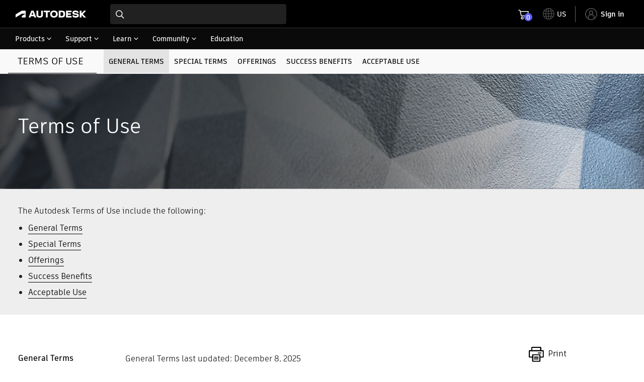

--- FILE ---
content_type: text/html; charset=UTF-8
request_url: https://www.autodesk.com/company/terms-of-use/en/general-terms
body_size: 50526
content:
<!DOCTYPE HTML>
<html lang="en-US" data-locale="en-US" data-env="prod" data-flex-incentives-enabled="enabled" data-new-buy-panel="enabled" data-minicart-promotion-enabled="enabled" data-odm-minicart-enabled="enabled" data-myab-ppg-enabled="enabled" data-subscription-ppg-enabled="enabled" data-promo-enabled="true" data-ppg-host="https://damassets.autodesk.net/ppg/prices">
    <head>
  <meta charset="UTF-8"/>

  <title>Terms of Use | General Terms | Autodesk</title>

  
  <link rel="canonical" href="https://www.autodesk.com/company/terms-of-use/en/general-terms"/>
  <link rel="alternate" hreflang="en-us" href="https://www.autodesk.com/company/terms-of-use/en/general-terms"/>
  <link rel="alternate" hreflang="x-default" href="https://www.autodesk.com/company/terms-of-use/en/general-terms"/>
  <meta name="alternate" data-locale="fr-ca" data-link="https://www.autodesk.com/ca-fr"/>
  <meta name="alternate" data-locale="en-ca" data-link="https://www.autodesk.com/ca-en"/>
  <meta name="alternate" data-locale="es-mx" data-link="https://www.autodesk.com/mx"/>
  <meta name="alternate" data-locale="en-au" data-link="https://www.autodesk.com/au"/>
  <meta name="alternate" data-locale="zh-cn" data-link="https://www.autodesk.com.cn"/>
  <meta name="alternate" data-locale="ja-jp" data-link="https://www.autodesk.com/jp"/>
  <meta name="alternate" data-locale="ko-kr" data-link="https://www.autodesk.com/kr"/>
  <meta name="alternate" data-locale="zh-tw" data-link="https://www.autodesk.com/tw"/>
  <meta name="alternate" data-locale="en-in" data-link="https://www.autodesk.com/in"/>
  <meta name="alternate" data-locale="en-th" data-link="https://www.autodesk.com/asean"/>
  <meta name="alternate" data-locale="en-id" data-link="https://www.autodesk.com/asean"/>
  <meta name="alternate" data-locale="en-ph" data-link="https://www.autodesk.com/asean"/>
  <meta name="alternate" data-locale="en-bn" data-link="https://www.autodesk.com/asean"/>
  <meta name="alternate" data-locale="en-kh" data-link="https://www.autodesk.com/asean"/>
  <meta name="alternate" data-locale="en-la" data-link="https://www.autodesk.com/asean"/>
  <meta name="alternate" data-locale="en-vn" data-link="https://www.autodesk.com/asean"/>
  <meta name="alternate" data-locale="en-my" data-link="https://www.autodesk.com/asean"/>
  <meta name="alternate" data-locale="en-nz" data-link="https://www.autodesk.com/nz"/>
  <meta name="alternate" data-locale="en-sg" data-link="https://www.autodesk.com/sg"/>
  <meta name="alternate" data-locale="en-hk" data-link="https://www.autodesk.com/hk"/>
  <meta name="alternate" data-locale="en-ng" data-link="https://www.autodesk.com/za"/>
  <meta name="alternate" data-locale="en-na" data-link="https://www.autodesk.com/za"/>
  <meta name="alternate" data-locale="en-gh" data-link="https://www.autodesk.com/za"/>
  <meta name="alternate" data-locale="en-za" data-link="https://www.autodesk.com/za"/>
  <meta name="alternate" data-locale="en-il" data-link="https://www.autodesk.com/ae"/>
  <meta name="alternate" data-locale="en-sa" data-link="https://www.autodesk.com/ae"/>
  <meta name="alternate" data-locale="en-qa" data-link="https://www.autodesk.com/ae"/>
  <meta name="alternate" data-locale="en-kw" data-link="https://www.autodesk.com/ae"/>
  <meta name="alternate" data-locale="en-eg" data-link="https://www.autodesk.com/ae"/>
  <meta name="alternate" data-locale="en-om" data-link="https://www.autodesk.com/ae"/>
  <meta name="alternate" data-locale="en-ae" data-link="https://www.autodesk.com/ae"/>
  <meta name="alternate" data-locale="pt-br" data-link="https://www.autodesk.com/br"/>
  <meta name="alternate" data-locale="es-pe" data-link="https://www.autodesk.com/latam"/>
  <meta name="alternate" data-locale="es-co" data-link="https://www.autodesk.com/latam"/>
  <meta name="alternate" data-locale="es-cl" data-link="https://www.autodesk.com/latam"/>
  <meta name="alternate" data-locale="es-uy" data-link="https://www.autodesk.com/latam"/>
  <meta name="alternate" data-locale="es-ar" data-link="https://www.autodesk.com/latam"/>
  <meta name="alternate" data-locale="cs-cz" data-link="https://www.autodesk.com/cz"/>
  <meta name="alternate" data-locale="da-dk" data-link="https://www.autodesk.com/dk"/>
  <meta name="alternate" data-locale="de-at" data-link="https://www.autodesk.com/de"/>
  <meta name="alternate" data-locale="de-de" data-link="https://www.autodesk.com/de"/>
  <meta name="alternate" data-locale="de-ch" data-link="https://www.autodesk.com/ch-de"/>
  <meta name="alternate" data-locale="en-gb" data-link="https://www.autodesk.com/uk"/>
  <meta name="alternate" data-locale="es-es" data-link="https://www.autodesk.com/es"/>
  <meta name="alternate" data-locale="fr-be" data-link="https://www.autodesk.com/be-fr"/>
  <meta name="alternate" data-locale="fr-fr" data-link="https://www.autodesk.com/fr"/>
  <meta name="alternate" data-locale="fr-ch" data-link="https://www.autodesk.com/ch-fr"/>
  <meta name="alternate" data-locale="hu-hu" data-link="https://www.autodesk.com/hu"/>
  <meta name="alternate" data-locale="it-it" data-link="https://www.autodesk.com/it"/>
  <meta name="alternate" data-locale="it-ch" data-link="https://www.autodesk.com/ch-it"/>
  <meta name="alternate" data-locale="nl-be" data-link="https://www.autodesk.com/be-nl"/>
  <meta name="alternate" data-locale="en-ie" data-link="https://www.autodesk.com/eu"/>
  <meta name="alternate" data-locale="en-nl" data-link="https://www.autodesk.com/eu"/>
  <meta name="alternate" data-locale="nl-nl" data-link="https://www.autodesk.com/nl"/>
  <meta name="alternate" data-locale="no-no" data-link="https://www.autodesk.com/no"/>
  <meta name="alternate" data-locale="pl-pl" data-link="https://www.autodesk.com/pl"/>
  <meta name="alternate" data-locale="pt-pt" data-link="https://www.autodesk.com/pt"/>
  <meta name="alternate" data-locale="fi-fi" data-link="https://www.autodesk.com/fi"/>
  <meta name="alternate" data-locale="sv-se" data-link="https://www.autodesk.com/se"/>
  <meta name="alternate" data-locale="tr-tr" data-link="https://www.autodesk.com/tr"/>

  <meta name="headRosetta" content="true"/>
  
    
<script type="text/javascript">/*
 Copyright and licenses see https://www.dynatrace.com/company/trust-center/customers/reports/ */
(function(){function Ya(){var za;(za=void 0===ab.dialogArguments&&navigator.cookieEnabled)||(document.cookie="__dTCookie=1;SameSite=Lax",za=document.cookie.includes("__dTCookie"),za=(document.cookie="__dTCookie=1; expires=Thu, 01-Jan-1970 00:00:01 GMT",za));return za}function Fa(){if(Ya()){var za=ab.dT_,Xa=null==za?void 0:za.platformPrefix,db;if(db=!za||Xa){var Ba;db=(null===(Ba=document.currentScript)||void 0===Ba?void 0:Ba.getAttribute("data-dtconfig"))||"domain=autodesk.com|reportUrl=/rb_bf86358stq|app=5e4183b07b9fbcb4|owasp=1|featureHash=A7NVfghqrux|xb=.*clicktale^bs..*|rdnt=1|uxrgce=1|cuc=qa4lllk7|mel=100000|expw=1|dpvc=1|md=mdcc1=bwindow.adsk_waf_s.Q.Integrate.s.Integrate.s.eVar83,mdcc2=cidentity-sso,mdcc3=bnavigator.connection.effectiveType,mdcc4=bnavigator.connection.downlink,mdcc5=bsessionStorage.profile.$oxygen_id|lastModification=1769517707252|tp=500,50,0|srbbv=2|agentUri=/ruxitagentjs_A7NVfghqrux_10329260115094557.js|auto=1|domain=autodesk.com|rid=RID_-79978994|rpid=104147887";
db=(Ba=null==za?void 0:za.minAgentVersion)&&"10329260115094557"<`${Ba}`?(console.log("[CookiePrefix/initConfig] Min agent version detected, and javascript agent is older - the javascript agent will not be initialized!"),!1):Xa&&!db.includes(`cuc=${Xa}`)?(console.log(`[CookiePrefix/initConfig] value of platformPrefix [${Xa}] does not match the "cuc" value in the current config - initConfig will not initialize!`),!1):!0}db&&(za={cfg:"domain=autodesk.com|reportUrl=/rb_bf86358stq|app=5e4183b07b9fbcb4|owasp=1|featureHash=A7NVfghqrux|xb=.*clicktale^bs..*|rdnt=1|uxrgce=1|cuc=qa4lllk7|mel=100000|expw=1|dpvc=1|md=mdcc1=bwindow.adsk_waf_s.Q.Integrate.s.Integrate.s.eVar83,mdcc2=cidentity-sso,mdcc3=bnavigator.connection.effectiveType,mdcc4=bnavigator.connection.downlink,mdcc5=bsessionStorage.profile.$oxygen_id|lastModification=1769517707252|tp=500,50,0|srbbv=2|agentUri=/ruxitagentjs_A7NVfghqrux_10329260115094557.js|auto=1|domain=autodesk.com|rid=RID_-79978994|rpid=104147887",
iCE:Ya,platformCookieOffset:null==za?void 0:za.platformCookieOffset},Xa&&(za.platformPrefix=Xa),ab.dT_=za)}}function Wa(za){return"function"==typeof za}function fb(){let za=window.performance;return za&&Da&&Ta&&!!za.timeOrigin&&Wa(za.now)&&Wa(za.getEntriesByType)&&Wa(za.getEntriesByName)&&Wa(za.setResourceTimingBufferSize)&&Wa(za.clearResourceTimings)}this.dT_&&dT_.prm&&dT_.prm();var ab="undefined"!=typeof globalThis?globalThis:"undefined"!=typeof window?window:void 0,Ta="function"==typeof PerformanceResourceTiming||
"object"==typeof PerformanceResourceTiming,Da="function"==typeof PerformanceNavigationTiming||"object"==typeof PerformanceNavigationTiming;if((!("documentMode"in document)||Number.isNaN(document.documentMode))&&fb()){let za=ab.dT_;!za||!za.cfg&&za.platformPrefix?Fa():za.gCP||(ab.console.log("Duplicate agent injection detected, turning off redundant initConfig."),za.di=1)}})();
(function(){function Ya(){let f=0;try{f=Math.round(Pa.performance.timeOrigin)}catch(q){}if(0>=f||Number.isNaN(f)||!Number.isFinite(f))de.push({severity:"Warning",type:"ptoi",text:`performance.timeOrigin is invalid, with a value of [${f}]. Falling back to performance.timing.navigationStart`}),f=Ne;return zd=f,Ue=Fa,zd}function Fa(){return zd}function Wa(){return Ue()}function fb(){let f=0;try{f=Math.round(Pa.performance.now())}catch(q){}return 0>=f||Number.isNaN(f)||!Number.isFinite(f)?Date.now()-
Ue():f}function ab(f,q){if(!q)return"";var y=f+"=";f=q.indexOf(y);if(0>f)return"";for(;0<=f;){if(0===f||" "===q.charAt(f-1)||";"===q.charAt(f-1))return y=f+y.length,f=q.indexOf(";",f),0<=f?q.substring(y,f):q.substring(y);f=q.indexOf(y,f+y.length)}return""}function Ta(f){return ab(f,document.cookie)}function Da(){}function za(f,q=[]){var y;if(!f||"object"!=typeof f&&"function"!=typeof f)return!1;let R="number"!=typeof q?q:[],U=null,ua=[];switch("number"==typeof q?q:5){case 0:U="Array";break;case 1:U=
"Boolean";break;case 2:U="Number";break;case 3:U="String";break;case 4:U="Function";break;case 5:U="Object";break;case 6:U="Date";ua.push("getTime");break;case 7:U="Error";ua.push("name","message");break;case 8:U="Element";break;case 9:U="HTMLElement";break;case 10:U="HTMLImageElement";ua.push("complete");break;case 11:U="PerformanceEntry";break;case 13:U="PerformanceResourceTiming";break;case 14:U="PerformanceNavigationTiming";break;case 15:U="CSSRule";ua.push("cssText","parentStyleSheet");break;
case 16:U="CSSStyleSheet";ua.push("cssRules","insertRule");break;case 17:U="Request";ua.push("url");break;case 18:U="Response";ua.push("ok","status","statusText");break;case 19:U="Set";ua.push("add","entries","forEach");break;case 20:U="Map";ua.push("set","entries","forEach");break;case 21:U="Worker";ua.push("addEventListener","postMessage","terminate");break;case 22:U="XMLHttpRequest";ua.push("open","send","setRequestHeader");break;case 23:U="SVGScriptElement";ua.push("ownerSVGElement","type");break;
case 24:U="HTMLMetaElement";ua.push("httpEquiv","content","name");break;case 25:U="HTMLHeadElement";break;case 26:U="ArrayBuffer";break;case 27:U="ShadowRoot",ua.push("host","mode")}let {Re:cb,cf:Mb}={Re:U,cf:ua};if(!cb)return!1;q=Mb.length?Mb:R;if(!R.length)try{if(Pa[cb]&&f instanceof Pa[cb]||Object.prototype.toString.call(f)==="[object "+cb+"]")return!0;if(f&&f.nodeType&&1===f.nodeType){let Wb=null===(y=f.ownerDocument.defaultView)||void 0===y?void 0:y[cb];if("function"==typeof Wb&&f instanceof
Wb)return!0}}catch(Wb){}for(let Wb of q)if("string"!=typeof Wb&&"number"!=typeof Wb&&"symbol"!=typeof Wb||!(Wb in f))return!1;return!!q.length}function Xa(f,q,y,R){"undefined"==typeof R&&(R=Ba(q,!0));"boolean"==typeof R&&(R=Ba(q,R));f===Pa?we&&we(q,y,R):ee&&za(f,21)?Ge.call(f,q,y,R):f.addEventListener&&(f===Pa.document||f===Pa.document.documentElement?hh.call(f,q,y,R):we.call(f,q,y,R));R=!1;for(let U=Ad.length;0<=--U;){let ua=Ad[U];if(ua.object===f&&ua.event===q&&ua.Z===y){R=!0;break}}R||Ad.push({object:f,
event:q,Z:y})}function db(f,q,y,R){for(let U=Ad.length;0<=--U;){let ua=Ad[U];if(ua.object===f&&ua.event===q&&ua.Z===y){Ad.splice(U,1);break}}"undefined"==typeof R&&(R=Ba(q,!0));"boolean"==typeof R&&(R=Ba(q,R));f===Pa?Bf&&Bf(q,y,R):f.removeEventListener&&(f===Pa.document||f===Pa.document.documentElement?Qg.call(f,q,y,R):Bf.call(f,q,y,R))}function Ba(f,q){let y=!1;try{if(we&&Vh.includes(f)){let R=Object.defineProperty({},"passive",{get(){y=!0}});we("test",Da,R)}}catch(R){}return y?{passive:!0,capture:q}:
q}function ta(){let f=Ad;for(let q=f.length;0<=--q;){let y=f[q];db(y.object,y.event,y.Z)}Ad=[]}function ka(f){return"function"==typeof f}function xa(f){if(f&&void 0!==f[qg])return f[qg];let q=ka(f)&&/{\s+\[native code]/.test(Function.prototype.toString.call(f));return f&&(f[qg]=q),q}function va(f,q,...y){return void 0!==Function.prototype.bind&&xa(Function.prototype.bind)?Function.prototype.bind.call(f,q,...y):function(...R){return f.apply(q,(y||[]).concat(Array.prototype.slice.call(arguments)||[]))}}
function sa(){if(Pf){let f=new Pf;if(Kd)for(let q of Rg)void 0!==Kd[q]&&(f[q]=va(Kd[q],f));return f}return new Pa.XMLHttpRequest}function Ka(){return Bc()}function hb(f,q,...y){function R(){delete Rd[U];f.apply(this,arguments)}let U,ua=He;return"apply"in ua?(y.unshift(R,q),U=ua.apply(Pa,y)):U=ua(R,q),Rd[U]=!0,U}function F(f){delete Rd[f];let q=ke;"apply"in q?q.call(Pa,f):q(f)}function L(f){xe.push(f)}function X(f){let q=xe.length;for(;q--;)if(xe[q]===f){xe.splice(q,1);break}}function pa(){return xe}
function M(f,q){return Gd(f,q)}function Y(f){Sd(f)}function fa(f,q){if(!Qf||!Rf)return"";f=new Qf([f],{type:q});return Rf(f)}function S(f,q){return mf?new mf(f,q):void 0}function C(f){"function"==typeof f&&rg.push(f)}function V(){return rg}function ia(){return Ne}function Q(f){function q(...y){if("number"!=typeof y[0]||!Rd[y[0]])try{return f.apply(this,y)}catch(R){return f(y[0])}}return q[Wh]=f,q}function ma(){return de}function ra(){Ue=Ya;Bc=()=>Math.round(Ue()+fb());(Number.isNaN(Bc())||0>=Bc()||
!Number.isFinite(Bc()))&&(Bc=()=>Date.now())}function Qa(){Ie&&(Pa.clearTimeout=ke,Pa.clearInterval=Sd,Ie=!1)}function lb(f){f=encodeURIComponent(f);let q=[];if(f)for(let y=0;y<f.length;y++){let R=f.charAt(y);q.push(Cf[R]||R)}return q.join("")}function bb(f){return f.includes("^")&&(f=f.split("^^").join("^"),f=f.split("^dq").join('"'),f=f.split("^rb").join(">"),f=f.split("^lb").join("<"),f=f.split("^p").join("|"),f=f.split("^e").join("="),f=f.split("^s").join(";"),f=f.split("^c").join(","),f=f.split("^bs").join("\\")),
f}function sb(){return le}function Gb(f){le=f}function Rb(f){let q=Na("rid"),y=Na("rpid");q&&(f.rid=q);y&&(f.rpid=y)}function Xb(f){if(f=f.xb){f=bb(f);try{le=new RegExp(f,"i")}catch(q){}}else le=void 0}function bc(f){return"n"===f||"s"===f||"l"===f?`;SameSite=${Sg[f]}`:""}function ha(f,q,y){let R=1,U=0;do document.cookie=f+'=""'+(q?";domain="+q:"")+";path="+y.substring(0,R)+"; expires=Thu, 01 Jan 1970 00:00:01 GMT;",R=y.indexOf("/",R),U++;while(-1!==R&&5>U)}function ya(f,q=document.cookie){return ab(f,
q)}function Pb(f){var q;return function(){if(q)return q;var y,R,U,ua,cb=-1!==Sf?Sf:(null===(R=null===(y=Pa.dT_)||void 0===y?void 0:y.scv)||void 0===R?void 0:R.call(y,"postfix"))||(null===(ua=null===(U=Pa.dT_)||void 0===U?void 0:U.gCP)||void 0===ua?void 0:ua.call(U));y=(y=(Sf=cb,cb))?"".concat(f).concat(y):f;return q=y,y}}function Cc(){let f=(document.domain||location.hostname||"").split(".");return 1>=f.length?[]:f}function ob(f,q){q=`dTValidationCookieValue;path=/;domain=${f}${bc(q)}`;return document.cookie=
`${nf()}=${q}`,ya(nf())?(ha(nf(),f,"/"),!0):!1}function nc(){var f=Tg.dT_.scv("agentUri");if(!f)return"ruxitagentjs";f=f.substring(f.lastIndexOf("/")+1);return f.includes("_")?f.substring(0,f.indexOf("_")):f}function Db(){return Pa.dT_}function Hb(f){ca("eao")?ye=f:Pa.console.log(`${Tf} App override configuration is not enabled! The provided app config callback method will not be invoked!`)}function hc(f){let q=navigator.userAgent;if(!q)return null;let y=q.indexOf("DTHybrid/1.0");return-1===y?null:
(f=q.substring(y).match(new RegExp(`(^|\\s)${f}=([^\\s]+)`)))?f[2]:null}function T(){return navigator.userAgent.includes("Googlebot")||navigator.userAgent.includes("AdsBot-Google")}function aa(f){let q=f,y=Math.pow(2,32);return function(){return q=(1664525*q+1013904223)%y,q/y}}function Ja(f,q){return Number.isNaN(f)||Number.isNaN(q)?Math.floor(33*td()):Math.floor(td()*(q-f+1))+f}function da(f){if(Number.isNaN(f)||0>f)return"";var q=Pa.crypto;if(q&&!T())q=q.getRandomValues(new Uint8Array(f));else{q=
[];for(var y=0;y<f;y++)q.push(Ja(0,32))}f=Array(f);for(y=0;y<q.length;y++){let R=Math.abs(q[y]%32);f.push(String.fromCharCode(R+(9>=R?48:55)))}return f.join("")}function Za(f=!0){Ve=f}function mb(){return Td}function Ha(){let f=Pa.dT_;try{let U=Pa.parent;for(;U&&U!==Pa;){let ua=U.dT_;var q;if(q=!!(ua&&"ea"in ua)&&"10329260115094557"===ua.version){var y=f,R=ua;let cb=!y.bcv("ac")||y.scv("app")===R.scv("app"),Mb=y.scv("postfix"),Wb=R.scv("postfix");q=cb&&Mb===Wb}if(q)return ua.tdto();U=U!==U.parent?
U.parent:void 0}}catch(U){}return f}function Tb(f,q="",y){var R=f.indexOf("h"),U=f.indexOf("v"),ua=f.indexOf("e");let cb=f.substring(f.indexOf("$")+1,R);R=-1!==U?f.substring(R+1,U):f.substring(R+1);!q&&-1!==U&&(-1!==ua?q=f.substring(U+1,ua):q=f.substring(U+1));f=null;y||(U=Number.parseInt(cb.split("_")[0]),ua=Bc()%We,y=(ua<U&&(ua+=We),U+9E5>ua));return y&&(f={frameId:cb,actionId:"-"===R?"-":Number.parseInt(R),visitId:""}),{visitId:q,Fd:f}}function Ib(f,q,y){var R=Ia("pcl");R=f.length-R;0<R&&f.splice(0,
R);R=Bd(ya(Ed(),y));let U=[],ua=R?`${R}$`:"";for(cb of f)"-"!==cb.actionId&&U.push(`${ua}${cb.frameId}h${cb.actionId}`);f=U.join("p");var cb=(f||(Ve&&(zc(!0,"a",y),Za(!1)),f+=`${R}$${Td}h-`),f+=`v${q||J(y)}`,f+="e0",f);yc(of(),cb,void 0,ca("ssc"))}function $b(f,q=document.cookie){var y=ya(of(),q);q=[];if(y&&"-"!==y){var R=y.split("p");y="";for(let U of R)R=Tb(U,y,f),y=R.visitId,R.Fd&&q.push(R.Fd);for(let U of q)U.visitId=y}return q}function Dc(f,q){let y=document.cookie;q=$b(q,y);let R=!1;for(let U of q)U.frameId===
Td&&(U.actionId=f,R=!0);R||q.push({frameId:Td,actionId:f,visitId:""});Ib(q,void 0,y)}function oc(){return Hd}function yb(f,q){try{Pa.localStorage.setItem(f,q)}catch(y){}}function pb(f){try{Pa.localStorage.removeItem(f)}catch(q){}}function x(f){try{return Pa.localStorage.getItem(f)}catch(q){}return null}function t(f,q=document.cookie||""){return q.split(f+"=").length-1}function r(f,q){var y=t(f,q);if(1<y){q=Na("domain")||Pa.location.hostname;let R=Pa.location.hostname,U=Pa.location.pathname,ua=0,cb=
0;ud.add(f);do{let Mb=R.substring(ua);if(Mb!==q||"/"!==U){ha(f,Mb===q?"":Mb,U);let Wb=t(f);Wb<y&&(ud.add(Mb),y=Wb)}ua=R.indexOf(".",ua)+1;cb++}while(0!==ua&&10>cb&&1<y);Na("domain")&&1<y&&ha(f,"",U)}}function I(){var f=document.cookie;r(of(),f);r(Ed(),f);r(od(),f);f=ud.size;0<f&&f!==Xe&&(Xe=f,de.push({severity:"Error",type:"dcn",text:`Duplicate cookie name${1!==f?"s":""} detected: ${Array.from(ud).join(",")}`}))}function O(){ud=new Set;I();L(function(f,q,y,R){0===ud.size||q||(f.av(R,"dCN",Array.from(ud).join(",")),
ud.clear(),Xe=0)})}function J(f){return oa(f)||zc(!0,"c",f)}function oa(f){if(P(f)<=Bc())return zc(!0,"t",f);let q=tb(f);if(q){let y=ih.exec(q);f=y&&3===y.length&&32===y[1].length&&!Number.isNaN(Number.parseInt(y[2]))?(Ub(Cd(),q),q):zc(!0,"i",f)}else f=zc(!0,"c",f);return f}function ba(f,q){var y=Bc();q=Ic(q).nc;f&&(q=y);ad(y+Ye+"|"+q);bd()}function gb(f){let q="t"+(Bc()-P(f));zc(!0,q,f)}function tb(f){var q,y;return null!==(y=null===(q=$b(!0,f)[0])||void 0===q?void 0:q.visitId)&&void 0!==y?y:tc(Cd())}
function pc(){let f=da(Ld);try{f=f.replace(/\d/g,function(q){q=.1*Number.parseInt(q);return String.fromCharCode(Math.floor(25*q+65))})}catch(q){throw za(q,7),q;}return f+="-0",f}function Yb(f,q){let y=$b(!1,q);Ib(y,f,q);Ub(Cd(),f);ba(!0)}function Ec(f,q,y){return zc(f,q,y)}function zc(f,q,y){f&&(Oe=!0);f=tb(y);y=pc();Yb(y);if(tb(document.cookie))for(let R of Md)R(y,Oe,q,f);return y}function Gc(f){Md.push(f)}function Mc(f){f=Md.indexOf(f);-1!==f&&Md.splice(f)}function bd(f){pf&&F(pf);pf=hb(Yc,P(f)-
Bc())}function Yc(){let f=document.cookie;return P(f)<=Bc()?(rb(gb,[f]),!0):(K(bd),!1)}function ad(f){let q=va(yc,null,od(),f,void 0,ca("ssc"));q();let y=ya(od());""!==y&&f!==y&&(I(),q(),f===ya(od())||sg||(de.push({severity:"Error",type:"dcn",text:"Could not sanitize cookies"}),sg=!0));Ub(od(),f)}function id(f,q){q=ya(f,q);return q||(q=tc(f)||""),q}function jd(){var f=oa()||"";Ub(Cd(),f);f=id(od());ad(f);pb(Cd());pb(od())}function Ic(f){let q={bd:0,nc:0};if(f=id(od(),f))try{let y=f.split("|");2===
y.length&&(q.bd=Number.parseInt(y[0]),q.nc=Number.parseInt(y[1]))}catch(y){}return q}function P(f){f=Ic(f);return Math.min(f.bd,f.nc+Df)}function Z(f){Ye=f}function D(){let f=Oe;return Oe=!1,f}function qa(){Yc()||ba(!1)}function Ga(){if(ca("nsfnv")){var f=ya(Ed());if(!f.includes(`${Ze}-`)){let q=Ca(f).serverId;f=f.replace(`${Ze}${q}`,`${Ze}${`${-1*Ja(2,me)}`.replace("-","-2D")}`);pd(f)}}}function Oa(){K(function(){if(!ed()){let f=-1*Ja(2,me),q=da(Ld);pd(`v_4${Ze}${`${f}`.replace("-","-2D")}_sn_${q}`)}},
!0);Gc(Ga)}function Ca(f){var q;let y={},R={sessionId:"",serverId:"",overloadState:0,appState:y};var U=f.split($e);if(2<U.length&&0===U.length%2){f=+U[1];if(Number.isNaN(f)||3>f)return R;f={};for(var ua=2;ua<U.length;ua++){let cb=U[ua];cb.startsWith(Uf)?y[cb.substring(6).toLowerCase()]=+U[ua+1]:f[cb]=U[ua+1];ua++}f.sn?(U=f.sn,R.sessionId=U.length===Ld||12>=U.length?U:""):R.sessionId="hybrid";if(f.srv){a:{U=f.srv.replace("-2D","-");if(!Number.isNaN(+U)&&(ua=Number.parseInt(U),ua>=-me&&ua<=me))break a;
U=""}R.serverId=U}U=+f.ol;1===U&&nb(sc());0<=U&&2>=U&&(R.overloadState=U);f=+f.prv;Number.isNaN(f)||(R.privacyState=1>f||4<f?1:f);f=null===(q=Na("app"))||void 0===q?void 0:q.toLowerCase();q=y[f];!Number.isNaN(q)&&0===q&&nb(sc())}return R}function nb(f){let q=Db();f||(q.disabled=!0,q.overloadPrevention=!0)}function Ra(){if(Ab()||Pa.dynatraceMobile){let f=Ta("dtAdkSettings")||hc("dtAdkSettings")||"";return Ca(f).privacyState||null}return null}function Ab(){var f,q;let y=Pa.MobileAgent;if(y)return y;
let R=null===(q=null===(f=Pa.webkit)||void 0===f?void 0:f.messageHandlers)||void 0===q?void 0:q.MobileAgent;if(R)return{incrementActionCount:()=>R.postMessage({api:"incrementActionCount"})}}function rb(f,q){return!Zb()||Db().overloadPrevention&&!sc()?null:f.apply(this,q)}function Zb(){let f=Ra();return 2===f||1===f?!1:!ca("coo")||ca("cooO")||sc()}function ac(f,q){try{Pa.sessionStorage.setItem(f,q)}catch(y){}}function Ub(f,q){rb(ac,[f,q])}function tc(f){try{return Pa.sessionStorage.getItem(f)}catch(q){}return null}
function Jc(f){try{Pa.sessionStorage.removeItem(f)}catch(q){}}function wc(f){document.cookie=f+'="";path=/'+(Na("domain")?";domain="+Na("domain"):"")+"; expires=Thu, 01 Jan 1970 00:00:01 GMT;"}function Fc(f,q,y,R){q||0===q?(q=(q+"").replace(/[\n\r;]/g,"_"),f=f+"="+q+";path=/"+(Na("domain")?";domain="+Na("domain"):""),y&&(f+=";expires="+y.toUTCString()),f+=bc(Na("cssm")),R&&"https:"===location.protocol&&(f+=";Secure"),document.cookie=f):wc(f)}function yc(f,q,y,R){rb(Fc,[f,q,y,R])}function Dd(f){return!!f.includes("v_4")}
function md(f){f=ya(Ed(),f);f||(f=(f=tc(Ed()))&&Dd(f)?(pd(f),f):"");return Dd(f)?f:""}function pd(f){yc(Ed(),f,void 0,ca("ssc"))}function vd(f){return(f=f||md())?Ca(f):{sessionId:"",serverId:"",overloadState:0,appState:{}}}function Bd(f){return vd(f).serverId}function ed(f){return vd(f).sessionId}function sc(){return navigator.userAgent.includes(Nd)}function ze(f){let q={};f=f.split("|");for(let y of f)f=y.split("="),2===f.length&&(q[f[0]]=decodeURIComponent(f[1].replace(/\+/g," ")));return q}function A(){let f=
nc();return(f.indexOf("dbg")===f.length-3?f.substring(0,f.length-3):f)+"_"+Na("app")+"_Store"}function B(f,q={},y){f=f.split("|");for(var R of f){f=R;let U=R.indexOf("="),ua;-1===U?(ua=f,q[ua]="1"):(f=R.substring(0,U),ua=f,q[ua]=R.substring(U+1,R.length))}!y&&(y=q.spc)&&(R=document.createElement("textarea"),R.innerHTML=y,q.spc=R.value);return q}function E(f){var q;return null!==(q=lc[f])&&void 0!==q?q:Ud[f]}function ca(f){f=E(f);return"false"===f||"0"===f?!1:!!f}function Ia(f){var q=E(f);q=Number.parseInt(q);
return Number.isNaN(q)&&(q=Ud[f]),q}function Na(f){if("app"===f){a:{try{if(ye){var q=ye();if(q&&"string"==typeof q&&qf.test(q)){var y=q;break a}Pa.console.log(`${Tf} Registered app config callback method did not return a string in the correct app id format ${qf} The default app ID will be used instead! Got value: ${q}`)}}catch(R){Pa.console.log(`${Tf} Failed to execute the registered app config callback method! The default app ID will be used instead!`,R)}y=void 0}if(y)return y}return(E(f)||"")+""}
function ib(f,q){lc[f]=q+""}function zb(f){return lc=f,lc}function Eb(f){let q=lc[f];q&&(lc[f]=q.includes("#"+f.toUpperCase())?"":q)}function Jb(f){var q=f.agentUri;null!=q&&q.includes("_")&&(q=/([A-Za-z]*)\d{0,4}_(\w*)_\d+/g.exec(q))&&q.length&&2<q.length&&(f.featureHash=q[2])}function cc(f){var q=Db().platformCookieOffset;if("number"==typeof q){a:{var y=Na("cssm");var R=Cc();if(R.length)for(q=R.slice(q);q.length;){if(ob(q.join("."),y)){y=q.join(".");break a}q.shift()}y=""}y&&(f.domain=y)}else if(y=
f.domain||"",q=(q=location.hostname)&&y?q===y||q.includes("."+y,q.length-("."+y).length):!0,!y||!q){f.domainOverride||(f.domainOriginal=f.domain||"",f.domainOverride=`${location.hostname},${y}`,delete f.domain);a:{R=Na("cssm");let ua=Cc().reverse();if(ua.length){var U=ua[0];for(let cb=1;cb<=ua.length;cb++){if(ob(U,R)){R=U;break a}let Mb=ua[cb];Mb&&(U=`${Mb}.${U}`)}}R=""}R&&(f.domain=R);q||de.push({type:"dpi",severity:"Warning",text:`Configured domain "${y}" is invalid for current location "${location.hostname}". Agent will use "${f.domain}" instead.`})}}
function m(f,q){cc(f);let y=lc.pVO;(y&&(f.pVO=y),q)||(f.bp=(f.bp||Ud.bp)+"")}function u(f,q){if(null==f||!f.attributes)return q;let y=q;var R=f.attributes.getNamedItem("data-dtconfig");if(!R)return y;f=f.src;R=R.value;let U={};lc.legacy="1";var ua=/([A-Za-z]*)_(\w*)_(\d+)/g;let cb=null;ua=(f&&(cb=ua.exec(f),null!=cb&&cb.length&&(U.agentUri=f,U.featureHash=cb[2],U.agentLocation=f.substring(0,f.indexOf(cb[1])-1),U.buildNumber=cb[3])),R&&B(R,U,!0),cc(U),U);if(!q)y=ua;else if(!ua.syntheticConfig)return ua;
return y}function v(){return lc}function G(f){return Ud[f]===E(f)}function K(f,q=!1){Zb()?f():q?tg.push(f):ug.push(f)}function ja(){if(!ca("coo")||Zb())return!1;for(let f of ug)hb(f,0);ug=[];ib("cooO",!0);for(let f of tg)f();return tg.length=0,!0}function na(){if(!ca("coo")||!Zb())return!1;ib("cooO",!1);wc(Ed());wc(of());wc(vg());wc("dtAdk");wc(Zc());wc(od());try{Jc(Cd()),Jc(od()),pb(Cd()),pb(od()),Jc(Zc()),Jc(Ed()),pb(A()),pb("dtAdk")}catch(f){}return!0}function Ma(){var f=ya(Zc());if(!f||45!==(null==
f?void 0:f.length))if(f=x(Zc())||tc(Zc()),45!==(null==f?void 0:f.length)){jh=!0;let q=Bc()+"";f=(q+=da(45-q.length),q)}return Va(f),f}function Va(f){let q;if(ca("dpvc")||ca("pVO"))Ub(Zc(),f);else{q=new Date;var y=q.getMonth()+Math.min(24,Math.max(1,Ia("rvcl")));q.setMonth(y);y=Zc();rb(yb,[y,f])}yc(Zc(),f,q,ca("ssc"))}function eb(){return jh}function qb(f){let q=ya(Zc());wc(Zc());Jc(Zc());pb(Zc());ib("pVO",!0);Va(q);f&&rb(yb,["dt-pVO","1"]);jd()}function Bb(){pb("dt-pVO");ca("pVO")&&(ib("pVO",!1),
Ma());Jc(Zc());jd()}function jc(f,q,y,R,U,ua){let cb=document.createElement("script");cb.setAttribute("src",f);q&&cb.setAttribute("defer","defer");y&&(cb.onload=y);R&&(cb.onerror=R);U&&cb.setAttribute("id",U);if(f=ua){var Mb;f=null!=(null===(Mb=document.currentScript)||void 0===Mb?void 0:Mb.attributes.getNamedItem("integrity"))}f&&cb.setAttribute("integrity",ua);cb.setAttribute("crossorigin","anonymous");ua=document.getElementsByTagName("script")[0];ua.parentElement.insertBefore(cb,ua)}function qc(f){return Vf+
"/"+Pe+"_"+f+"_"+(Ia("buildNumber")||Db().version)+".js"}function Nc(){}function Pc(f,q){return function(){f.apply(q,arguments)}}function Nb(f){if(!(this instanceof Nb))throw new TypeError("Promises must be constructed via new");if("function"!=typeof f)throw new TypeError("not a function");this.pa=0;this.Qb=!1;this.ra=void 0;this.Ea=[];kh(f,this)}function kd(f,q){for(;3===f.pa;)f=f.ra;0===f.pa?f.Ea.push(q):(f.Qb=!0,Nb.rb(function(){var y=1===f.pa?q.Ib:q.Jb;if(null===y)(1===f.pa?Vd:Ae)(q.promise,f.ra);
else{try{var R=y(f.ra)}catch(U){Ae(q.promise,U);return}Vd(q.promise,R)}}))}function Vd(f,q){try{if(q===f)throw new TypeError("A promise cannot be resolved with itself.");if(q&&("object"==typeof q||"function"==typeof q)){var y=q.then;if(q instanceof Nb){f.pa=3;f.ra=q;wg(f);return}if("function"==typeof y){kh(Pc(y,q),f);return}}f.pa=1;f.ra=q;wg(f)}catch(R){Ae(f,R)}}function Ae(f,q){f.pa=2;f.ra=q;wg(f)}function wg(f){2===f.pa&&0===f.Ea.length&&Nb.rb(function(){f.Qb||Nb.Wb(f.ra)});for(var q=0,y=f.Ea.length;q<
y;q++)kd(f,f.Ea[q]);f.Ea=null}function Xh(f,q,y){this.Ib="function"==typeof f?f:null;this.Jb="function"==typeof q?q:null;this.promise=y}function kh(f,q){var y=!1;try{f(function(R){y||(y=!0,Vd(q,R))},function(R){y||(y=!0,Ae(q,R))})}catch(R){y||(y=!0,Ae(q,R))}}function xg(){return yg.rb=function(f){if("string"==typeof f)throw Error("Promise polyfill called _immediateFn with string");f()},yg.Wb=()=>{},yg}function Ef(){var f;(f=void 0===Pa.dialogArguments&&navigator.cookieEnabled)||(document.cookie="__dTCookie=1;SameSite=Lax",
f=document.cookie.includes("__dTCookie"),f=(document.cookie="__dTCookie=1; expires=Thu, 01-Jan-1970 00:00:01 GMT",f));return f}function zg(){var f,q;try{null===(q=null===(f=Ab())||void 0===f?void 0:f.incrementActionCount)||void 0===q||q.call(f)}catch(y){}}function Wf(){let f=Pa.dT_;Pa.dT_={di:0,version:"10329260115094557",cfg:f?f.cfg:"",iCE:f?Ef:function(){return navigator.cookieEnabled},ica:1,disabled:!1,disabledReason:"",overloadPrevention:!1,gAST:ia,ww:S,stu:fa,nw:Ka,st:hb,si:M,aBPSL:L,rBPSL:X,
gBPSL:pa,aBPSCC:C,gBPSCC:V,buildType:"dynatrace",gSSV:tc,sSSV:Ub,rSSV:Jc,rvl:pb,iVSC:Dd,p3SC:Ca,dC:wc,sC:yc,esc:lb,gSId:Bd,gDtc:ed,gSC:md,sSC:pd,gC:Ta,cRN:Ja,cRS:da,cfgO:v,pCfg:ze,pCSAA:B,cFHFAU:Jb,sCD:m,bcv:ca,ncv:Ia,scv:Na,stcv:ib,rplC:zb,cLSCK:A,gFId:mb,gBAU:qc,iS:jc,eWE:K,oEIEWA:rb,eA:ja,dA:na,iNV:eb,gVID:Ma,dPV:qb,ePV:Bb,sVIdUP:Za,sVTT:Z,sVID:Yb,rVID:oa,gVI:J,gNVIdN:Ec,gARnVF:D,cAUV:qa,uVT:ba,aNVL:Gc,rNVL:Mc,gPC:$b,cPC:Dc,sPC:Ib,clB:Qa,ct:F,aRI:Rb,iXB:Xb,gXBR:sb,sXBR:Gb,de:bb,iEC:zg,rnw:fb,gto:Wa,
ael:Xa,rel:db,sup:Ba,cuel:ta,iAEPOO:Zb,iSM:sc,gxwp:sa,iIO:za,prm:xg,cI:Y,gidi:ma,iDCV:G,gCF:ya,gPSMB:Ra,lvl:x,gCP:null!=f&&f.platformPrefix?function(){return f.platformPrefix||""}:void 0,platformCookieOffset:null==f?void 0:f.platformCookieOffset,tdto:Ha,gFLAI:oc,rACC:Hb,gAN:nc,gAFUA:hc}}function Yh(){xg();var f;Pf=Pa.XMLHttpRequest;var q=null===(f=Pa.XMLHttpRequest)||void 0===f?void 0:f.prototype;if(q){Kd={};for(let R of Rg)void 0!==q[R]&&(Kd[R]=q[R])}we=Pa.addEventListener;Bf=Pa.removeEventListener;
hh=Pa.document.addEventListener;Qg=Pa.document.removeEventListener;He=Pa.setTimeout;Gd=Pa.setInterval;Ie||(ke=Pa.clearTimeout,Sd=Pa.clearInterval);f=Ef?Ef():navigator.cookieEnabled;var y;q=ya("dtAdkSettings")||(null===(y=ne)||void 0===y?void 0:y.getItem("dtAdkSettings"))||hc("dtAdkSettings")||"";y=1===(Ca(q).overloadState||null);if(f){if(y)return!1}else return!1;return!0}function af(...f){Pa.console.log.apply(Pa.console,f)}this.dT_&&dT_.prm&&dT_.prm();var Tg="undefined"!=typeof window?window:self,
Pa="undefined"!=typeof globalThis?globalThis:"undefined"!=typeof window?window:void 0,ke,Sd,He,Gd,zd,Ue,Wh=Symbol.for("dt_2");Symbol.for("dt_3");var we,Bf,hh,Qg,ee=Pa.Worker,Ge=ee&&ee.prototype.addEventListener,Ad=[],Vh=["touchstart","touchend","scroll"],qg=Symbol.for("dt2-isNativeFunction"),Pf,Rg="abort getAllResponseHeaders getResponseHeader open overrideMimeType send setRequestHeader".split(" "),Kd,mf=Pa.Worker,Qf=Pa.Blob,Rf=Pa.URL&&Pa.URL.createObjectURL,Ie=!1,xe,rg=[],de=[],Ne,ne,Rd={},Bc,Cf=
{"!":"%21","~":"%7E","*":"%2A","(":"%28",")":"%29","'":"%27",jg:"%24",";":"%3B",",":"%2C"},le,Sg={l:"Lax",s:"Strict",n:"None"},Sf=-1,of=Pb("dtPC"),Ed=Pb("dtCookie"),od=Pb("rxvt"),Zc=Pb("rxVisitor"),nf=Pb("dTValidationCookie"),vg=Pb("dtSa"),Ud,Tf="[Dynatrace RUM JavaScript]",qf=/^[\da-f]{12,16}$/,ye,td,Be,Ve=!1,Td,We=6E8,Hd,Ld=32,Cd=Pb("rxvisitid"),ud,Xe=0,ih=/([A-Z]+)-(\d+)/,Md=[],Ye,Df,Oe=!1,pf,sg=!1,$e="_",me=32768,Ze=`${$e}srv${$e}`,Uf="app-3A",Nd="RuxitSynthetic",Zh=/c(\w+)=([^ ]+(?: (?!c?\w+=)[^ ()c]+)*)/g,
lc={},ug=[],tg=[],jh=!1,Xf,Vf,Pe,$h=setTimeout;Nb.prototype.catch=function(f){return this.then(null,f)};Nb.prototype.then=function(f,q){var y=new this.constructor(Nc);return kd(this,new Xh(f,q,y)),y};Nb.prototype.finally=function(f){var q=this.constructor;return this.then(function(y){return q.resolve(f()).then(function(){return y})},function(y){return q.resolve(f()).then(function(){return q.reject(y)})})};Nb.all=function(f){return new Nb(function(q,y){function R(Mb,Wb){try{if(Wb&&("object"==typeof Wb||
"function"==typeof Wb)){var ld=Wb.then;if("function"==typeof ld){ld.call(Wb,function(Od){R(Mb,Od)},y);return}}U[Mb]=Wb;0===--ua&&q(U)}catch(Od){y(Od)}}if(!f||"undefined"==typeof f.length)return y(new TypeError("Promise.all accepts an array"));var U=Array.prototype.slice.call(f);if(0===U.length)return q([]);for(var ua=U.length,cb=0;cb<U.length;cb++)R(cb,U[cb])})};Nb.allSettled=function(f){return new this(function(q,y){function R(cb,Mb){if(Mb&&("object"==typeof Mb||"function"==typeof Mb)){var Wb=Mb.then;
if("function"==typeof Wb){Wb.call(Mb,function(ld){R(cb,ld)},function(ld){U[cb]={status:"rejected",reason:ld};0===--ua&&q(U)});return}}U[cb]={status:"fulfilled",value:Mb};0===--ua&&q(U)}if(!f||"undefined"==typeof f.length)return y(new TypeError(typeof f+" "+f+" is not iterable(cannot read property Symbol(Symbol.iterator))"));var U=Array.prototype.slice.call(f);if(0===U.length)return q([]);var ua=U.length;for(y=0;y<U.length;y++)R(y,U[y])})};Nb.resolve=function(f){return f&&"object"==typeof f&&f.constructor===
Nb?f:new Nb(function(q){q(f)})};Nb.reject=function(f){return new Nb(function(q,y){y(f)})};Nb.race=function(f){return new Nb(function(q,y){if(!f||"undefined"==typeof f.length)return y(new TypeError("Promise.race accepts an array"));for(var R=0,U=f.length;R<U;R++)Nb.resolve(f[R]).then(q,y)})};Nb.rb="function"==typeof setImmediate&&function(f){setImmediate(f)}||function(f){$h(f,0)};Nb.Wb=function(f){"undefined"!=typeof console&&console&&console.warn("Possible Unhandled Promise Rejection:",f)};var yg=
Nb,Ug="function"==typeof PerformanceResourceTiming||"object"==typeof PerformanceResourceTiming,Ff="function"==typeof PerformanceNavigationTiming||"object"==typeof PerformanceNavigationTiming;(function(){var f,q,y,R;if(R=!("documentMode"in document&&!Number.isNaN(document.documentMode)))R=(R=window.performance)&&Ff&&Ug&&!!R.timeOrigin&&ka(R.now)&&ka(R.getEntriesByType)&&ka(R.getEntriesByName)&&ka(R.setResourceTimingBufferSize)&&ka(R.clearResourceTimings);if(R)if(R=!(null!==(f=navigator.userAgent)&&
void 0!==f&&f.includes("RuxitSynthetic")),!Pa.dT_||!Pa.dT_.cfg||"string"!=typeof Pa.dT_.cfg||"initialized"in Pa.dT_&&Pa.dT_.initialized)null!==(q=Pa.dT_)&&void 0!==q&&q.gCP?af("[CookiePrefix/initCode] initCode with cookie prefix already initialized, not initializing initCode!"):af("InitConfig not found or agent already initialized! This is an injection issue."),Pa.dT_&&(Pa.dT_.di=3);else if(R)try{Wf();Ud={ade:"",aew:!0,apn:"",agentLocation:"",agentUri:"",app:"",ac:!0,async:!1,ase:!1,auto:!1,bp:3,
bs:!1,buildNumber:0,csprv:!0,cepl:16E3,cls:!0,ccNcss:!1,coo:!1,cooO:!1,cssm:"0",cwtDomains:"",cwtUrl:"w2dax4xgw3",cwt:"",cors:!1,cuc:"",cce:!1,cux:!1,postfix:"",dataDtConfig:"",debugName:"",dvl:500,dASXH:!1,disableCookieManager:!1,dKAH:!1,disableLogging:!1,dmo:!1,doel:!1,dpch:!1,dpvc:!1,disableXhrFailures:!1,domain:"",domainOverride:"",domainOriginal:"",doNotDetect:"",ds:!0,dsndb:!1,dsa:!1,dsss:!1,dssv:!0,earxa:!0,eao:!1,exp:!1,eni:!0,etc:!0,expw:!1,instr:"",evl:"",fa:!1,fvdi:!1,featureHash:"",hvt:216E5,
imm:!1,ign:"",iub:"",iqvn:!1,initializedModules:"",lastModification:0,lupr:!0,lab:!1,legacy:!1,lt:!0,mb:"",md:"",mdp:"",mdl:"",mcepsl:100,mdn:5E3,mhl:4E3,mpl:1024,mmds:2E4,msl:3E4,bismepl:2E3,mel:200,mepp:10,moa:30,mrt:3,ntd:!1,nsfnv:!1,ncw:!1,oat:180,ote:!1,owasp:!1,pcl:20,pt:!0,perfbv:1,prfSmpl:0,pVO:!1,peti:!1,raxeh:!0,rdnt:0,nosr:!0,reportUrl:"dynaTraceMonitor",rid:"",ridPath:"",rpid:"",rcdec:12096E5,rtl:0,rtp:2,rtt:1E3,rtu:200,rvcl:24,sl:100,ssc:!1,svNB:!1,srad:!0,srbbv:1,srbw:!0,srcst:!1,srdinitrec:!0,
srmr:100,srms:"1,1,,,",srsr:1E5,srtbv:3,srtd:1,srtr:500,srvr:"",srvi:0,srwo:!1,srre:"",srxcss:!0,srxicss:!0,srficros:!0,srmrc:!1,srsdom:!0,srfirrbv:!0,srcss:!0,srmcrl:1,srmcrv:10,st:3E3,spc:"",syntheticConfig:!1,tal:0,tt:100,tvc:3E3,uxdce:!1,uxdcw:1500,uxrgce:!0,uxrgcm:"100,25,300,3;100,25,300,3",uam:!1,uana:"data-dtname,data-dtName",uanpi:0,pui:!1,usrvd:!0,vrt:!1,vcfi:!0,vcsb:!1,vcit:1E3,vct:50,vcx:50,vscl:0,vncm:1,vrei:"",xb:"",chw:"",xt:0,xhb:""};if(!Yh())throw Error("Error during initCode initialization");
try{ne=Pa.localStorage}catch(wd){}de=[];ra();Ne=Bc();xe=[];Rd={};Ie||(Pa.clearTimeout=Q(ke),Pa.clearInterval=Q(Sd),Ie=!0);let qd=Math.random(),Fd=Math.random();Be=0!==qd&&0!==Fd&&qd!==Fd;if(T()){var U=performance.getEntriesByType("navigation")[0];if(U){f=0;for(var ua in U){let wd=+U[ua];!Number.isNaN(wd)&&Number.isFinite(wd)&&(f+=Math.abs(wd))}var cb=Math.floor(1E4*f)}else cb=Bc();td=aa(cb)}else Be?td=Math.random:td=aa(Bc());Td=Ne%We+"_"+Number.parseInt(Ja(0,1E3)+"");a:{let wd=Db().cfg;lc={reportUrl:"dynaTraceMonitor",
initializedModules:"",dataDtConfig:"string"==typeof wd?wd:""};Db().cfg=lc;let fd=lc.dataDtConfig;fd&&!fd.includes("#CONFIGSTRING")&&(B(fd,lc),Eb("domain"),Eb("auto"),Eb("app"),Jb(lc));let gd=(lc.dataDtConfig||"").includes("#CONFIGSTRING")?null:lc;if(gd=u(document.currentScript,gd),gd)for(let hd in gd)if(Object.prototype.hasOwnProperty.call(gd,hd)){U=hd;cb=lc;ua=U;var Mb=gd[U];"undefined"!=typeof Mb&&(cb[ua]=Mb)}let fe=A();try{let hd=(Mb=ne)&&Mb.getItem(fe);if(hd){let bf=ze(hd),oe=B(bf.config||""),
rf=lc.lastModification||"0",Ag=Number.parseInt((oe.lastModification||bf.lastModification||"0").substring(0,13)),Ki="string"==typeof rf?Number.parseInt(rf.substring(0,13)):rf;if(!(rf&&Ag<Ki)&&(oe.agentUri=oe.agentUri||Na("agentUri"),oe.featureHash=bf.featureHash||Na("featureHash"),oe.agentUri&&Jb(oe),m(oe,!0),Xb(oe),Rb(oe),Ag>(+lc.lastModification||0))){let oj=ca("auto"),pj=ca("legacy");lc=zb(oe);lc.auto=oj?"1":"0";lc.legacy=pj?"1":"0"}}}catch(hd){}m(lc);try{let hd=lc.ign;if(hd&&(new RegExp(hd)).test(Pa.location.href)){var Wb=
(delete Pa.dT_,!1);break a}}catch(hd){}if(sc()){{var ld=navigator.userAgent;let bf=ld.lastIndexOf(Nd);if(-1===bf)var Od={};else{var Qe=ld.substring(bf).matchAll(Zh);if(Qe){ld={};for(var Gf of Qe){let [,oe,rf]=Gf;ld[oe]=rf}Od=ld}else Od={}}}Gf=Od;let hd;for(hd in Gf)if(Object.prototype.hasOwnProperty.call(Gf,hd)&&Gf[hd]){Od=lc;Qe=hd;var pe=Gf[hd];"undefined"!=typeof pe&&(Od[Qe]=pe)}zb(lc)}var Pd=Na("cuc"),Wd,cf;let Xd=null===(cf=null===(Wd=Pa.dT_)||void 0===Wd?void 0:Wd.gCP)||void 0===cf?void 0:cf.call(Wd);
if(Pd&&Xd&&Pd!==Xd)throw Error("platformPrefix and cuc do not match!");Wb=!0}if(!Wb)throw Error("Error during config initialization");O();Xf=Db().disabled;var Kc;if(!(Kc=Na("agentLocation")))a:{let wd=Na("agentUri");if(wd||document.currentScript){let gd=wd||document.currentScript.src;if(gd){let fe=gd.includes("_complete")?2:1,Xd=gd.lastIndexOf("/");for(Wb=0;Wb<fe&&-1!==Xd;Wb++)gd=gd.substring(0,Xd),Xd=gd.lastIndexOf("/");Kc=gd;break a}}let fd=location.pathname;Kc=fd.substring(0,fd.lastIndexOf("/"))}Vf=
Kc;if(Pe=nc(),"true"===ya("dtUseDebugAgent")&&!Pe.includes("dbg")&&(Pe=Na("debugName")||Pe+"dbg"),!ca("auto")&&!ca("legacy")&&!Xf){let wd=Na("agentUri")||qc(Na("featureHash"));ca("async")||"complete"===document.readyState?jc(wd,ca("async"),void 0,void 0,"dtjsagent"):(document.write(`<script id="${"dtjsagentdw"}" type="text/javascript" src="${wd}" crossorigin="anonymous"><\/script>`),document.getElementById("dtjsagentdw")||jc(wd,ca("async"),void 0,void 0,"dtjsagent"))}ya(Ed())&&ib("cooO",!0);Oa();
ib("pVO",!!x("dt-pVO"));K(Ma);Ye=18E5;Df=Ia("hvt")||216E5;let df=Ha();Hd=void 0;df&&"ea"in df&&(Hd=df.gITAID());rb(Dc,[Hd||1])}catch(qd){"platformPrefix and cuc do not match!"===qd.message?(Kc=Pa.dT_,Pa.dT_={minAgentVersion:Kc.minAgentVersion,platformPrefix:(null===(y=Kc.gCP)||void 0===y?void 0:y.call(Kc))||Kc.platformPrefix,platformCookieOffset:Kc.platformCookieOffset},af("[CookiePrefix/initCode] cuc and platformPrefix do not match, disabling agent!")):(delete Pa.dT_,af("JsAgent initCode initialization failed!",
qd))}})()})();
</script><script type="text/javascript" src="/ruxitagentjs_A7NVfghqrux_10329260115094557.js" defer="defer"></script><script type="text/javascript">/*
 Copyright and licenses see https://www.dynatrace.com/company/trust-center/customers/reports/ */
(function(){function Ya(){var za;(za=void 0===ab.dialogArguments&&navigator.cookieEnabled)||(document.cookie="__dTCookie=1;SameSite=Lax",za=document.cookie.includes("__dTCookie"),za=(document.cookie="__dTCookie=1; expires=Thu, 01-Jan-1970 00:00:01 GMT",za));return za}function Fa(){if(Ya()){var za=ab.dT_,Xa=null==za?void 0:za.platformPrefix,db;if(db=!za||Xa){var Ba;db=(null===(Ba=document.currentScript)||void 0===Ba?void 0:Ba.getAttribute("data-dtconfig"))||"app=5e4183b07b9fbcb4|owasp=1|featureHash=A7NVfghqrux|xb=.*clicktale^bs..*|rdnt=1|uxrgce=1|cuc=qa4lllk7|mel=100000|expw=1|dpvc=1|md=mdcc1=bwindow.adsk_waf_s.Q.Integrate.s.Integrate.s.eVar83,mdcc2=cidentity-sso,mdcc3=bnavigator.connection.effectiveType,mdcc4=bnavigator.connection.downlink,mdcc5=bsessionStorage.profile.$oxygen_id|lastModification=1769517707252|tp=500,50,0|srbbv=2|agentUri=/ruxitagentjs_A7NVfghqrux_10329260115094557.js|reportUrl=/rb_bf86358stq|auto=1|domain=autodesk.com|rid=RID_259025454|rpid=1784601434";
db=(Ba=null==za?void 0:za.minAgentVersion)&&"10329260115094557"<`${Ba}`?(console.log("[CookiePrefix/initConfig] Min agent version detected, and javascript agent is older - the javascript agent will not be initialized!"),!1):Xa&&!db.includes(`cuc=${Xa}`)?(console.log(`[CookiePrefix/initConfig] value of platformPrefix [${Xa}] does not match the "cuc" value in the current config - initConfig will not initialize!`),!1):!0}db&&(za={cfg:"app=5e4183b07b9fbcb4|owasp=1|featureHash=A7NVfghqrux|xb=.*clicktale^bs..*|rdnt=1|uxrgce=1|cuc=qa4lllk7|mel=100000|expw=1|dpvc=1|md=mdcc1=bwindow.adsk_waf_s.Q.Integrate.s.Integrate.s.eVar83,mdcc2=cidentity-sso,mdcc3=bnavigator.connection.effectiveType,mdcc4=bnavigator.connection.downlink,mdcc5=bsessionStorage.profile.$oxygen_id|lastModification=1769517707252|tp=500,50,0|srbbv=2|agentUri=/ruxitagentjs_A7NVfghqrux_10329260115094557.js|reportUrl=/rb_bf86358stq|auto=1|domain=autodesk.com|rid=RID_259025454|rpid=1784601434",
iCE:Ya,platformCookieOffset:null==za?void 0:za.platformCookieOffset},Xa&&(za.platformPrefix=Xa),ab.dT_=za)}}function Wa(za){return"function"==typeof za}function fb(){let za=window.performance;return za&&Da&&Ta&&!!za.timeOrigin&&Wa(za.now)&&Wa(za.getEntriesByType)&&Wa(za.getEntriesByName)&&Wa(za.setResourceTimingBufferSize)&&Wa(za.clearResourceTimings)}this.dT_&&dT_.prm&&dT_.prm();var ab="undefined"!=typeof globalThis?globalThis:"undefined"!=typeof window?window:void 0,Ta="function"==typeof PerformanceResourceTiming||
"object"==typeof PerformanceResourceTiming,Da="function"==typeof PerformanceNavigationTiming||"object"==typeof PerformanceNavigationTiming;if((!("documentMode"in document)||Number.isNaN(document.documentMode))&&fb()){let za=ab.dT_;!za||!za.cfg&&za.platformPrefix?Fa():za.gCP||(ab.console.log("Duplicate agent injection detected, turning off redundant initConfig."),za.di=1)}})();
(function(){function Ya(){let f=0;try{f=Math.round(Pa.performance.timeOrigin)}catch(q){}if(0>=f||Number.isNaN(f)||!Number.isFinite(f))de.push({severity:"Warning",type:"ptoi",text:`performance.timeOrigin is invalid, with a value of [${f}]. Falling back to performance.timing.navigationStart`}),f=Ne;return zd=f,Ue=Fa,zd}function Fa(){return zd}function Wa(){return Ue()}function fb(){let f=0;try{f=Math.round(Pa.performance.now())}catch(q){}return 0>=f||Number.isNaN(f)||!Number.isFinite(f)?Date.now()-
Ue():f}function ab(f,q){if(!q)return"";var y=f+"=";f=q.indexOf(y);if(0>f)return"";for(;0<=f;){if(0===f||" "===q.charAt(f-1)||";"===q.charAt(f-1))return y=f+y.length,f=q.indexOf(";",f),0<=f?q.substring(y,f):q.substring(y);f=q.indexOf(y,f+y.length)}return""}function Ta(f){return ab(f,document.cookie)}function Da(){}function za(f,q=[]){var y;if(!f||"object"!=typeof f&&"function"!=typeof f)return!1;let R="number"!=typeof q?q:[],U=null,ua=[];switch("number"==typeof q?q:5){case 0:U="Array";break;case 1:U=
"Boolean";break;case 2:U="Number";break;case 3:U="String";break;case 4:U="Function";break;case 5:U="Object";break;case 6:U="Date";ua.push("getTime");break;case 7:U="Error";ua.push("name","message");break;case 8:U="Element";break;case 9:U="HTMLElement";break;case 10:U="HTMLImageElement";ua.push("complete");break;case 11:U="PerformanceEntry";break;case 13:U="PerformanceResourceTiming";break;case 14:U="PerformanceNavigationTiming";break;case 15:U="CSSRule";ua.push("cssText","parentStyleSheet");break;
case 16:U="CSSStyleSheet";ua.push("cssRules","insertRule");break;case 17:U="Request";ua.push("url");break;case 18:U="Response";ua.push("ok","status","statusText");break;case 19:U="Set";ua.push("add","entries","forEach");break;case 20:U="Map";ua.push("set","entries","forEach");break;case 21:U="Worker";ua.push("addEventListener","postMessage","terminate");break;case 22:U="XMLHttpRequest";ua.push("open","send","setRequestHeader");break;case 23:U="SVGScriptElement";ua.push("ownerSVGElement","type");break;
case 24:U="HTMLMetaElement";ua.push("httpEquiv","content","name");break;case 25:U="HTMLHeadElement";break;case 26:U="ArrayBuffer";break;case 27:U="ShadowRoot",ua.push("host","mode")}let {Re:cb,cf:Mb}={Re:U,cf:ua};if(!cb)return!1;q=Mb.length?Mb:R;if(!R.length)try{if(Pa[cb]&&f instanceof Pa[cb]||Object.prototype.toString.call(f)==="[object "+cb+"]")return!0;if(f&&f.nodeType&&1===f.nodeType){let Wb=null===(y=f.ownerDocument.defaultView)||void 0===y?void 0:y[cb];if("function"==typeof Wb&&f instanceof
Wb)return!0}}catch(Wb){}for(let Wb of q)if("string"!=typeof Wb&&"number"!=typeof Wb&&"symbol"!=typeof Wb||!(Wb in f))return!1;return!!q.length}function Xa(f,q,y,R){"undefined"==typeof R&&(R=Ba(q,!0));"boolean"==typeof R&&(R=Ba(q,R));f===Pa?we&&we(q,y,R):ee&&za(f,21)?Ge.call(f,q,y,R):f.addEventListener&&(f===Pa.document||f===Pa.document.documentElement?hh.call(f,q,y,R):we.call(f,q,y,R));R=!1;for(let U=Ad.length;0<=--U;){let ua=Ad[U];if(ua.object===f&&ua.event===q&&ua.Z===y){R=!0;break}}R||Ad.push({object:f,
event:q,Z:y})}function db(f,q,y,R){for(let U=Ad.length;0<=--U;){let ua=Ad[U];if(ua.object===f&&ua.event===q&&ua.Z===y){Ad.splice(U,1);break}}"undefined"==typeof R&&(R=Ba(q,!0));"boolean"==typeof R&&(R=Ba(q,R));f===Pa?Bf&&Bf(q,y,R):f.removeEventListener&&(f===Pa.document||f===Pa.document.documentElement?Qg.call(f,q,y,R):Bf.call(f,q,y,R))}function Ba(f,q){let y=!1;try{if(we&&Vh.includes(f)){let R=Object.defineProperty({},"passive",{get(){y=!0}});we("test",Da,R)}}catch(R){}return y?{passive:!0,capture:q}:
q}function ta(){let f=Ad;for(let q=f.length;0<=--q;){let y=f[q];db(y.object,y.event,y.Z)}Ad=[]}function ka(f){return"function"==typeof f}function xa(f){if(f&&void 0!==f[qg])return f[qg];let q=ka(f)&&/{\s+\[native code]/.test(Function.prototype.toString.call(f));return f&&(f[qg]=q),q}function va(f,q,...y){return void 0!==Function.prototype.bind&&xa(Function.prototype.bind)?Function.prototype.bind.call(f,q,...y):function(...R){return f.apply(q,(y||[]).concat(Array.prototype.slice.call(arguments)||[]))}}
function sa(){if(Pf){let f=new Pf;if(Kd)for(let q of Rg)void 0!==Kd[q]&&(f[q]=va(Kd[q],f));return f}return new Pa.XMLHttpRequest}function Ka(){return Bc()}function hb(f,q,...y){function R(){delete Rd[U];f.apply(this,arguments)}let U,ua=He;return"apply"in ua?(y.unshift(R,q),U=ua.apply(Pa,y)):U=ua(R,q),Rd[U]=!0,U}function F(f){delete Rd[f];let q=ke;"apply"in q?q.call(Pa,f):q(f)}function L(f){xe.push(f)}function X(f){let q=xe.length;for(;q--;)if(xe[q]===f){xe.splice(q,1);break}}function pa(){return xe}
function M(f,q){return Gd(f,q)}function Y(f){Sd(f)}function fa(f,q){if(!Qf||!Rf)return"";f=new Qf([f],{type:q});return Rf(f)}function S(f,q){return mf?new mf(f,q):void 0}function C(f){"function"==typeof f&&rg.push(f)}function V(){return rg}function ia(){return Ne}function Q(f){function q(...y){if("number"!=typeof y[0]||!Rd[y[0]])try{return f.apply(this,y)}catch(R){return f(y[0])}}return q[Wh]=f,q}function ma(){return de}function ra(){Ue=Ya;Bc=()=>Math.round(Ue()+fb());(Number.isNaN(Bc())||0>=Bc()||
!Number.isFinite(Bc()))&&(Bc=()=>Date.now())}function Qa(){Ie&&(Pa.clearTimeout=ke,Pa.clearInterval=Sd,Ie=!1)}function lb(f){f=encodeURIComponent(f);let q=[];if(f)for(let y=0;y<f.length;y++){let R=f.charAt(y);q.push(Cf[R]||R)}return q.join("")}function bb(f){return f.includes("^")&&(f=f.split("^^").join("^"),f=f.split("^dq").join('"'),f=f.split("^rb").join(">"),f=f.split("^lb").join("<"),f=f.split("^p").join("|"),f=f.split("^e").join("="),f=f.split("^s").join(";"),f=f.split("^c").join(","),f=f.split("^bs").join("\\")),
f}function sb(){return le}function Gb(f){le=f}function Rb(f){let q=Na("rid"),y=Na("rpid");q&&(f.rid=q);y&&(f.rpid=y)}function Xb(f){if(f=f.xb){f=bb(f);try{le=new RegExp(f,"i")}catch(q){}}else le=void 0}function bc(f){return"n"===f||"s"===f||"l"===f?`;SameSite=${Sg[f]}`:""}function ha(f,q,y){let R=1,U=0;do document.cookie=f+'=""'+(q?";domain="+q:"")+";path="+y.substring(0,R)+"; expires=Thu, 01 Jan 1970 00:00:01 GMT;",R=y.indexOf("/",R),U++;while(-1!==R&&5>U)}function ya(f,q=document.cookie){return ab(f,
q)}function Pb(f){var q;return function(){if(q)return q;var y,R,U,ua,cb=-1!==Sf?Sf:(null===(R=null===(y=Pa.dT_)||void 0===y?void 0:y.scv)||void 0===R?void 0:R.call(y,"postfix"))||(null===(ua=null===(U=Pa.dT_)||void 0===U?void 0:U.gCP)||void 0===ua?void 0:ua.call(U));y=(y=(Sf=cb,cb))?"".concat(f).concat(y):f;return q=y,y}}function Cc(){let f=(document.domain||location.hostname||"").split(".");return 1>=f.length?[]:f}function ob(f,q){q=`dTValidationCookieValue;path=/;domain=${f}${bc(q)}`;return document.cookie=
`${nf()}=${q}`,ya(nf())?(ha(nf(),f,"/"),!0):!1}function nc(){var f=Tg.dT_.scv("agentUri");if(!f)return"ruxitagentjs";f=f.substring(f.lastIndexOf("/")+1);return f.includes("_")?f.substring(0,f.indexOf("_")):f}function Db(){return Pa.dT_}function Hb(f){ca("eao")?ye=f:Pa.console.log(`${Tf} App override configuration is not enabled! The provided app config callback method will not be invoked!`)}function hc(f){let q=navigator.userAgent;if(!q)return null;let y=q.indexOf("DTHybrid/1.0");return-1===y?null:
(f=q.substring(y).match(new RegExp(`(^|\\s)${f}=([^\\s]+)`)))?f[2]:null}function T(){return navigator.userAgent.includes("Googlebot")||navigator.userAgent.includes("AdsBot-Google")}function aa(f){let q=f,y=Math.pow(2,32);return function(){return q=(1664525*q+1013904223)%y,q/y}}function Ja(f,q){return Number.isNaN(f)||Number.isNaN(q)?Math.floor(33*td()):Math.floor(td()*(q-f+1))+f}function da(f){if(Number.isNaN(f)||0>f)return"";var q=Pa.crypto;if(q&&!T())q=q.getRandomValues(new Uint8Array(f));else{q=
[];for(var y=0;y<f;y++)q.push(Ja(0,32))}f=Array(f);for(y=0;y<q.length;y++){let R=Math.abs(q[y]%32);f.push(String.fromCharCode(R+(9>=R?48:55)))}return f.join("")}function Za(f=!0){Ve=f}function mb(){return Td}function Ha(){let f=Pa.dT_;try{let U=Pa.parent;for(;U&&U!==Pa;){let ua=U.dT_;var q;if(q=!!(ua&&"ea"in ua)&&"10329260115094557"===ua.version){var y=f,R=ua;let cb=!y.bcv("ac")||y.scv("app")===R.scv("app"),Mb=y.scv("postfix"),Wb=R.scv("postfix");q=cb&&Mb===Wb}if(q)return ua.tdto();U=U!==U.parent?
U.parent:void 0}}catch(U){}return f}function Tb(f,q="",y){var R=f.indexOf("h"),U=f.indexOf("v"),ua=f.indexOf("e");let cb=f.substring(f.indexOf("$")+1,R);R=-1!==U?f.substring(R+1,U):f.substring(R+1);!q&&-1!==U&&(-1!==ua?q=f.substring(U+1,ua):q=f.substring(U+1));f=null;y||(U=Number.parseInt(cb.split("_")[0]),ua=Bc()%We,y=(ua<U&&(ua+=We),U+9E5>ua));return y&&(f={frameId:cb,actionId:"-"===R?"-":Number.parseInt(R),visitId:""}),{visitId:q,Fd:f}}function Ib(f,q,y){var R=Ia("pcl");R=f.length-R;0<R&&f.splice(0,
R);R=Bd(ya(Ed(),y));let U=[],ua=R?`${R}$`:"";for(cb of f)"-"!==cb.actionId&&U.push(`${ua}${cb.frameId}h${cb.actionId}`);f=U.join("p");var cb=(f||(Ve&&(zc(!0,"a",y),Za(!1)),f+=`${R}$${Td}h-`),f+=`v${q||J(y)}`,f+="e0",f);yc(of(),cb,void 0,ca("ssc"))}function $b(f,q=document.cookie){var y=ya(of(),q);q=[];if(y&&"-"!==y){var R=y.split("p");y="";for(let U of R)R=Tb(U,y,f),y=R.visitId,R.Fd&&q.push(R.Fd);for(let U of q)U.visitId=y}return q}function Dc(f,q){let y=document.cookie;q=$b(q,y);let R=!1;for(let U of q)U.frameId===
Td&&(U.actionId=f,R=!0);R||q.push({frameId:Td,actionId:f,visitId:""});Ib(q,void 0,y)}function oc(){return Hd}function yb(f,q){try{Pa.localStorage.setItem(f,q)}catch(y){}}function pb(f){try{Pa.localStorage.removeItem(f)}catch(q){}}function x(f){try{return Pa.localStorage.getItem(f)}catch(q){}return null}function t(f,q=document.cookie||""){return q.split(f+"=").length-1}function r(f,q){var y=t(f,q);if(1<y){q=Na("domain")||Pa.location.hostname;let R=Pa.location.hostname,U=Pa.location.pathname,ua=0,cb=
0;ud.add(f);do{let Mb=R.substring(ua);if(Mb!==q||"/"!==U){ha(f,Mb===q?"":Mb,U);let Wb=t(f);Wb<y&&(ud.add(Mb),y=Wb)}ua=R.indexOf(".",ua)+1;cb++}while(0!==ua&&10>cb&&1<y);Na("domain")&&1<y&&ha(f,"",U)}}function I(){var f=document.cookie;r(of(),f);r(Ed(),f);r(od(),f);f=ud.size;0<f&&f!==Xe&&(Xe=f,de.push({severity:"Error",type:"dcn",text:`Duplicate cookie name${1!==f?"s":""} detected: ${Array.from(ud).join(",")}`}))}function O(){ud=new Set;I();L(function(f,q,y,R){0===ud.size||q||(f.av(R,"dCN",Array.from(ud).join(",")),
ud.clear(),Xe=0)})}function J(f){return oa(f)||zc(!0,"c",f)}function oa(f){if(P(f)<=Bc())return zc(!0,"t",f);let q=tb(f);if(q){let y=ih.exec(q);f=y&&3===y.length&&32===y[1].length&&!Number.isNaN(Number.parseInt(y[2]))?(Ub(Cd(),q),q):zc(!0,"i",f)}else f=zc(!0,"c",f);return f}function ba(f,q){var y=Bc();q=Ic(q).nc;f&&(q=y);ad(y+Ye+"|"+q);bd()}function gb(f){let q="t"+(Bc()-P(f));zc(!0,q,f)}function tb(f){var q,y;return null!==(y=null===(q=$b(!0,f)[0])||void 0===q?void 0:q.visitId)&&void 0!==y?y:tc(Cd())}
function pc(){let f=da(Ld);try{f=f.replace(/\d/g,function(q){q=.1*Number.parseInt(q);return String.fromCharCode(Math.floor(25*q+65))})}catch(q){throw za(q,7),q;}return f+="-0",f}function Yb(f,q){let y=$b(!1,q);Ib(y,f,q);Ub(Cd(),f);ba(!0)}function Ec(f,q,y){return zc(f,q,y)}function zc(f,q,y){f&&(Oe=!0);f=tb(y);y=pc();Yb(y);if(tb(document.cookie))for(let R of Md)R(y,Oe,q,f);return y}function Gc(f){Md.push(f)}function Mc(f){f=Md.indexOf(f);-1!==f&&Md.splice(f)}function bd(f){pf&&F(pf);pf=hb(Yc,P(f)-
Bc())}function Yc(){let f=document.cookie;return P(f)<=Bc()?(rb(gb,[f]),!0):(K(bd),!1)}function ad(f){let q=va(yc,null,od(),f,void 0,ca("ssc"));q();let y=ya(od());""!==y&&f!==y&&(I(),q(),f===ya(od())||sg||(de.push({severity:"Error",type:"dcn",text:"Could not sanitize cookies"}),sg=!0));Ub(od(),f)}function id(f,q){q=ya(f,q);return q||(q=tc(f)||""),q}function jd(){var f=oa()||"";Ub(Cd(),f);f=id(od());ad(f);pb(Cd());pb(od())}function Ic(f){let q={bd:0,nc:0};if(f=id(od(),f))try{let y=f.split("|");2===
y.length&&(q.bd=Number.parseInt(y[0]),q.nc=Number.parseInt(y[1]))}catch(y){}return q}function P(f){f=Ic(f);return Math.min(f.bd,f.nc+Df)}function Z(f){Ye=f}function D(){let f=Oe;return Oe=!1,f}function qa(){Yc()||ba(!1)}function Ga(){if(ca("nsfnv")){var f=ya(Ed());if(!f.includes(`${Ze}-`)){let q=Ca(f).serverId;f=f.replace(`${Ze}${q}`,`${Ze}${`${-1*Ja(2,me)}`.replace("-","-2D")}`);pd(f)}}}function Oa(){K(function(){if(!ed()){let f=-1*Ja(2,me),q=da(Ld);pd(`v_4${Ze}${`${f}`.replace("-","-2D")}_sn_${q}`)}},
!0);Gc(Ga)}function Ca(f){var q;let y={},R={sessionId:"",serverId:"",overloadState:0,appState:y};var U=f.split($e);if(2<U.length&&0===U.length%2){f=+U[1];if(Number.isNaN(f)||3>f)return R;f={};for(var ua=2;ua<U.length;ua++){let cb=U[ua];cb.startsWith(Uf)?y[cb.substring(6).toLowerCase()]=+U[ua+1]:f[cb]=U[ua+1];ua++}f.sn?(U=f.sn,R.sessionId=U.length===Ld||12>=U.length?U:""):R.sessionId="hybrid";if(f.srv){a:{U=f.srv.replace("-2D","-");if(!Number.isNaN(+U)&&(ua=Number.parseInt(U),ua>=-me&&ua<=me))break a;
U=""}R.serverId=U}U=+f.ol;1===U&&nb(sc());0<=U&&2>=U&&(R.overloadState=U);f=+f.prv;Number.isNaN(f)||(R.privacyState=1>f||4<f?1:f);f=null===(q=Na("app"))||void 0===q?void 0:q.toLowerCase();q=y[f];!Number.isNaN(q)&&0===q&&nb(sc())}return R}function nb(f){let q=Db();f||(q.disabled=!0,q.overloadPrevention=!0)}function Ra(){if(Ab()||Pa.dynatraceMobile){let f=Ta("dtAdkSettings")||hc("dtAdkSettings")||"";return Ca(f).privacyState||null}return null}function Ab(){var f,q;let y=Pa.MobileAgent;if(y)return y;
let R=null===(q=null===(f=Pa.webkit)||void 0===f?void 0:f.messageHandlers)||void 0===q?void 0:q.MobileAgent;if(R)return{incrementActionCount:()=>R.postMessage({api:"incrementActionCount"})}}function rb(f,q){return!Zb()||Db().overloadPrevention&&!sc()?null:f.apply(this,q)}function Zb(){let f=Ra();return 2===f||1===f?!1:!ca("coo")||ca("cooO")||sc()}function ac(f,q){try{Pa.sessionStorage.setItem(f,q)}catch(y){}}function Ub(f,q){rb(ac,[f,q])}function tc(f){try{return Pa.sessionStorage.getItem(f)}catch(q){}return null}
function Jc(f){try{Pa.sessionStorage.removeItem(f)}catch(q){}}function wc(f){document.cookie=f+'="";path=/'+(Na("domain")?";domain="+Na("domain"):"")+"; expires=Thu, 01 Jan 1970 00:00:01 GMT;"}function Fc(f,q,y,R){q||0===q?(q=(q+"").replace(/[\n\r;]/g,"_"),f=f+"="+q+";path=/"+(Na("domain")?";domain="+Na("domain"):""),y&&(f+=";expires="+y.toUTCString()),f+=bc(Na("cssm")),R&&"https:"===location.protocol&&(f+=";Secure"),document.cookie=f):wc(f)}function yc(f,q,y,R){rb(Fc,[f,q,y,R])}function Dd(f){return!!f.includes("v_4")}
function md(f){f=ya(Ed(),f);f||(f=(f=tc(Ed()))&&Dd(f)?(pd(f),f):"");return Dd(f)?f:""}function pd(f){yc(Ed(),f,void 0,ca("ssc"))}function vd(f){return(f=f||md())?Ca(f):{sessionId:"",serverId:"",overloadState:0,appState:{}}}function Bd(f){return vd(f).serverId}function ed(f){return vd(f).sessionId}function sc(){return navigator.userAgent.includes(Nd)}function ze(f){let q={};f=f.split("|");for(let y of f)f=y.split("="),2===f.length&&(q[f[0]]=decodeURIComponent(f[1].replace(/\+/g," ")));return q}function A(){let f=
nc();return(f.indexOf("dbg")===f.length-3?f.substring(0,f.length-3):f)+"_"+Na("app")+"_Store"}function B(f,q={},y){f=f.split("|");for(var R of f){f=R;let U=R.indexOf("="),ua;-1===U?(ua=f,q[ua]="1"):(f=R.substring(0,U),ua=f,q[ua]=R.substring(U+1,R.length))}!y&&(y=q.spc)&&(R=document.createElement("textarea"),R.innerHTML=y,q.spc=R.value);return q}function E(f){var q;return null!==(q=lc[f])&&void 0!==q?q:Ud[f]}function ca(f){f=E(f);return"false"===f||"0"===f?!1:!!f}function Ia(f){var q=E(f);q=Number.parseInt(q);
return Number.isNaN(q)&&(q=Ud[f]),q}function Na(f){if("app"===f){a:{try{if(ye){var q=ye();if(q&&"string"==typeof q&&qf.test(q)){var y=q;break a}Pa.console.log(`${Tf} Registered app config callback method did not return a string in the correct app id format ${qf} The default app ID will be used instead! Got value: ${q}`)}}catch(R){Pa.console.log(`${Tf} Failed to execute the registered app config callback method! The default app ID will be used instead!`,R)}y=void 0}if(y)return y}return(E(f)||"")+""}
function ib(f,q){lc[f]=q+""}function zb(f){return lc=f,lc}function Eb(f){let q=lc[f];q&&(lc[f]=q.includes("#"+f.toUpperCase())?"":q)}function Jb(f){var q=f.agentUri;null!=q&&q.includes("_")&&(q=/([A-Za-z]*)\d{0,4}_(\w*)_\d+/g.exec(q))&&q.length&&2<q.length&&(f.featureHash=q[2])}function cc(f){var q=Db().platformCookieOffset;if("number"==typeof q){a:{var y=Na("cssm");var R=Cc();if(R.length)for(q=R.slice(q);q.length;){if(ob(q.join("."),y)){y=q.join(".");break a}q.shift()}y=""}y&&(f.domain=y)}else if(y=
f.domain||"",q=(q=location.hostname)&&y?q===y||q.includes("."+y,q.length-("."+y).length):!0,!y||!q){f.domainOverride||(f.domainOriginal=f.domain||"",f.domainOverride=`${location.hostname},${y}`,delete f.domain);a:{R=Na("cssm");let ua=Cc().reverse();if(ua.length){var U=ua[0];for(let cb=1;cb<=ua.length;cb++){if(ob(U,R)){R=U;break a}let Mb=ua[cb];Mb&&(U=`${Mb}.${U}`)}}R=""}R&&(f.domain=R);q||de.push({type:"dpi",severity:"Warning",text:`Configured domain "${y}" is invalid for current location "${location.hostname}". Agent will use "${f.domain}" instead.`})}}
function m(f,q){cc(f);let y=lc.pVO;(y&&(f.pVO=y),q)||(f.bp=(f.bp||Ud.bp)+"")}function u(f,q){if(null==f||!f.attributes)return q;let y=q;var R=f.attributes.getNamedItem("data-dtconfig");if(!R)return y;f=f.src;R=R.value;let U={};lc.legacy="1";var ua=/([A-Za-z]*)_(\w*)_(\d+)/g;let cb=null;ua=(f&&(cb=ua.exec(f),null!=cb&&cb.length&&(U.agentUri=f,U.featureHash=cb[2],U.agentLocation=f.substring(0,f.indexOf(cb[1])-1),U.buildNumber=cb[3])),R&&B(R,U,!0),cc(U),U);if(!q)y=ua;else if(!ua.syntheticConfig)return ua;
return y}function v(){return lc}function G(f){return Ud[f]===E(f)}function K(f,q=!1){Zb()?f():q?tg.push(f):ug.push(f)}function ja(){if(!ca("coo")||Zb())return!1;for(let f of ug)hb(f,0);ug=[];ib("cooO",!0);for(let f of tg)f();return tg.length=0,!0}function na(){if(!ca("coo")||!Zb())return!1;ib("cooO",!1);wc(Ed());wc(of());wc(vg());wc("dtAdk");wc(Zc());wc(od());try{Jc(Cd()),Jc(od()),pb(Cd()),pb(od()),Jc(Zc()),Jc(Ed()),pb(A()),pb("dtAdk")}catch(f){}return!0}function Ma(){var f=ya(Zc());if(!f||45!==(null==
f?void 0:f.length))if(f=x(Zc())||tc(Zc()),45!==(null==f?void 0:f.length)){jh=!0;let q=Bc()+"";f=(q+=da(45-q.length),q)}return Va(f),f}function Va(f){let q;if(ca("dpvc")||ca("pVO"))Ub(Zc(),f);else{q=new Date;var y=q.getMonth()+Math.min(24,Math.max(1,Ia("rvcl")));q.setMonth(y);y=Zc();rb(yb,[y,f])}yc(Zc(),f,q,ca("ssc"))}function eb(){return jh}function qb(f){let q=ya(Zc());wc(Zc());Jc(Zc());pb(Zc());ib("pVO",!0);Va(q);f&&rb(yb,["dt-pVO","1"]);jd()}function Bb(){pb("dt-pVO");ca("pVO")&&(ib("pVO",!1),
Ma());Jc(Zc());jd()}function jc(f,q,y,R,U,ua){let cb=document.createElement("script");cb.setAttribute("src",f);q&&cb.setAttribute("defer","defer");y&&(cb.onload=y);R&&(cb.onerror=R);U&&cb.setAttribute("id",U);if(f=ua){var Mb;f=null!=(null===(Mb=document.currentScript)||void 0===Mb?void 0:Mb.attributes.getNamedItem("integrity"))}f&&cb.setAttribute("integrity",ua);cb.setAttribute("crossorigin","anonymous");ua=document.getElementsByTagName("script")[0];ua.parentElement.insertBefore(cb,ua)}function qc(f){return Vf+
"/"+Pe+"_"+f+"_"+(Ia("buildNumber")||Db().version)+".js"}function Nc(){}function Pc(f,q){return function(){f.apply(q,arguments)}}function Nb(f){if(!(this instanceof Nb))throw new TypeError("Promises must be constructed via new");if("function"!=typeof f)throw new TypeError("not a function");this.pa=0;this.Qb=!1;this.ra=void 0;this.Ea=[];kh(f,this)}function kd(f,q){for(;3===f.pa;)f=f.ra;0===f.pa?f.Ea.push(q):(f.Qb=!0,Nb.rb(function(){var y=1===f.pa?q.Ib:q.Jb;if(null===y)(1===f.pa?Vd:Ae)(q.promise,f.ra);
else{try{var R=y(f.ra)}catch(U){Ae(q.promise,U);return}Vd(q.promise,R)}}))}function Vd(f,q){try{if(q===f)throw new TypeError("A promise cannot be resolved with itself.");if(q&&("object"==typeof q||"function"==typeof q)){var y=q.then;if(q instanceof Nb){f.pa=3;f.ra=q;wg(f);return}if("function"==typeof y){kh(Pc(y,q),f);return}}f.pa=1;f.ra=q;wg(f)}catch(R){Ae(f,R)}}function Ae(f,q){f.pa=2;f.ra=q;wg(f)}function wg(f){2===f.pa&&0===f.Ea.length&&Nb.rb(function(){f.Qb||Nb.Wb(f.ra)});for(var q=0,y=f.Ea.length;q<
y;q++)kd(f,f.Ea[q]);f.Ea=null}function Xh(f,q,y){this.Ib="function"==typeof f?f:null;this.Jb="function"==typeof q?q:null;this.promise=y}function kh(f,q){var y=!1;try{f(function(R){y||(y=!0,Vd(q,R))},function(R){y||(y=!0,Ae(q,R))})}catch(R){y||(y=!0,Ae(q,R))}}function xg(){return yg.rb=function(f){if("string"==typeof f)throw Error("Promise polyfill called _immediateFn with string");f()},yg.Wb=()=>{},yg}function Ef(){var f;(f=void 0===Pa.dialogArguments&&navigator.cookieEnabled)||(document.cookie="__dTCookie=1;SameSite=Lax",
f=document.cookie.includes("__dTCookie"),f=(document.cookie="__dTCookie=1; expires=Thu, 01-Jan-1970 00:00:01 GMT",f));return f}function zg(){var f,q;try{null===(q=null===(f=Ab())||void 0===f?void 0:f.incrementActionCount)||void 0===q||q.call(f)}catch(y){}}function Wf(){let f=Pa.dT_;Pa.dT_={di:0,version:"10329260115094557",cfg:f?f.cfg:"",iCE:f?Ef:function(){return navigator.cookieEnabled},ica:1,disabled:!1,disabledReason:"",overloadPrevention:!1,gAST:ia,ww:S,stu:fa,nw:Ka,st:hb,si:M,aBPSL:L,rBPSL:X,
gBPSL:pa,aBPSCC:C,gBPSCC:V,buildType:"dynatrace",gSSV:tc,sSSV:Ub,rSSV:Jc,rvl:pb,iVSC:Dd,p3SC:Ca,dC:wc,sC:yc,esc:lb,gSId:Bd,gDtc:ed,gSC:md,sSC:pd,gC:Ta,cRN:Ja,cRS:da,cfgO:v,pCfg:ze,pCSAA:B,cFHFAU:Jb,sCD:m,bcv:ca,ncv:Ia,scv:Na,stcv:ib,rplC:zb,cLSCK:A,gFId:mb,gBAU:qc,iS:jc,eWE:K,oEIEWA:rb,eA:ja,dA:na,iNV:eb,gVID:Ma,dPV:qb,ePV:Bb,sVIdUP:Za,sVTT:Z,sVID:Yb,rVID:oa,gVI:J,gNVIdN:Ec,gARnVF:D,cAUV:qa,uVT:ba,aNVL:Gc,rNVL:Mc,gPC:$b,cPC:Dc,sPC:Ib,clB:Qa,ct:F,aRI:Rb,iXB:Xb,gXBR:sb,sXBR:Gb,de:bb,iEC:zg,rnw:fb,gto:Wa,
ael:Xa,rel:db,sup:Ba,cuel:ta,iAEPOO:Zb,iSM:sc,gxwp:sa,iIO:za,prm:xg,cI:Y,gidi:ma,iDCV:G,gCF:ya,gPSMB:Ra,lvl:x,gCP:null!=f&&f.platformPrefix?function(){return f.platformPrefix||""}:void 0,platformCookieOffset:null==f?void 0:f.platformCookieOffset,tdto:Ha,gFLAI:oc,rACC:Hb,gAN:nc,gAFUA:hc}}function Yh(){xg();var f;Pf=Pa.XMLHttpRequest;var q=null===(f=Pa.XMLHttpRequest)||void 0===f?void 0:f.prototype;if(q){Kd={};for(let R of Rg)void 0!==q[R]&&(Kd[R]=q[R])}we=Pa.addEventListener;Bf=Pa.removeEventListener;
hh=Pa.document.addEventListener;Qg=Pa.document.removeEventListener;He=Pa.setTimeout;Gd=Pa.setInterval;Ie||(ke=Pa.clearTimeout,Sd=Pa.clearInterval);f=Ef?Ef():navigator.cookieEnabled;var y;q=ya("dtAdkSettings")||(null===(y=ne)||void 0===y?void 0:y.getItem("dtAdkSettings"))||hc("dtAdkSettings")||"";y=1===(Ca(q).overloadState||null);if(f){if(y)return!1}else return!1;return!0}function af(...f){Pa.console.log.apply(Pa.console,f)}this.dT_&&dT_.prm&&dT_.prm();var Tg="undefined"!=typeof window?window:self,
Pa="undefined"!=typeof globalThis?globalThis:"undefined"!=typeof window?window:void 0,ke,Sd,He,Gd,zd,Ue,Wh=Symbol.for("dt_2");Symbol.for("dt_3");var we,Bf,hh,Qg,ee=Pa.Worker,Ge=ee&&ee.prototype.addEventListener,Ad=[],Vh=["touchstart","touchend","scroll"],qg=Symbol.for("dt2-isNativeFunction"),Pf,Rg="abort getAllResponseHeaders getResponseHeader open overrideMimeType send setRequestHeader".split(" "),Kd,mf=Pa.Worker,Qf=Pa.Blob,Rf=Pa.URL&&Pa.URL.createObjectURL,Ie=!1,xe,rg=[],de=[],Ne,ne,Rd={},Bc,Cf=
{"!":"%21","~":"%7E","*":"%2A","(":"%28",")":"%29","'":"%27",jg:"%24",";":"%3B",",":"%2C"},le,Sg={l:"Lax",s:"Strict",n:"None"},Sf=-1,of=Pb("dtPC"),Ed=Pb("dtCookie"),od=Pb("rxvt"),Zc=Pb("rxVisitor"),nf=Pb("dTValidationCookie"),vg=Pb("dtSa"),Ud,Tf="[Dynatrace RUM JavaScript]",qf=/^[\da-f]{12,16}$/,ye,td,Be,Ve=!1,Td,We=6E8,Hd,Ld=32,Cd=Pb("rxvisitid"),ud,Xe=0,ih=/([A-Z]+)-(\d+)/,Md=[],Ye,Df,Oe=!1,pf,sg=!1,$e="_",me=32768,Ze=`${$e}srv${$e}`,Uf="app-3A",Nd="RuxitSynthetic",Zh=/c(\w+)=([^ ]+(?: (?!c?\w+=)[^ ()c]+)*)/g,
lc={},ug=[],tg=[],jh=!1,Xf,Vf,Pe,$h=setTimeout;Nb.prototype.catch=function(f){return this.then(null,f)};Nb.prototype.then=function(f,q){var y=new this.constructor(Nc);return kd(this,new Xh(f,q,y)),y};Nb.prototype.finally=function(f){var q=this.constructor;return this.then(function(y){return q.resolve(f()).then(function(){return y})},function(y){return q.resolve(f()).then(function(){return q.reject(y)})})};Nb.all=function(f){return new Nb(function(q,y){function R(Mb,Wb){try{if(Wb&&("object"==typeof Wb||
"function"==typeof Wb)){var ld=Wb.then;if("function"==typeof ld){ld.call(Wb,function(Od){R(Mb,Od)},y);return}}U[Mb]=Wb;0===--ua&&q(U)}catch(Od){y(Od)}}if(!f||"undefined"==typeof f.length)return y(new TypeError("Promise.all accepts an array"));var U=Array.prototype.slice.call(f);if(0===U.length)return q([]);for(var ua=U.length,cb=0;cb<U.length;cb++)R(cb,U[cb])})};Nb.allSettled=function(f){return new this(function(q,y){function R(cb,Mb){if(Mb&&("object"==typeof Mb||"function"==typeof Mb)){var Wb=Mb.then;
if("function"==typeof Wb){Wb.call(Mb,function(ld){R(cb,ld)},function(ld){U[cb]={status:"rejected",reason:ld};0===--ua&&q(U)});return}}U[cb]={status:"fulfilled",value:Mb};0===--ua&&q(U)}if(!f||"undefined"==typeof f.length)return y(new TypeError(typeof f+" "+f+" is not iterable(cannot read property Symbol(Symbol.iterator))"));var U=Array.prototype.slice.call(f);if(0===U.length)return q([]);var ua=U.length;for(y=0;y<U.length;y++)R(y,U[y])})};Nb.resolve=function(f){return f&&"object"==typeof f&&f.constructor===
Nb?f:new Nb(function(q){q(f)})};Nb.reject=function(f){return new Nb(function(q,y){y(f)})};Nb.race=function(f){return new Nb(function(q,y){if(!f||"undefined"==typeof f.length)return y(new TypeError("Promise.race accepts an array"));for(var R=0,U=f.length;R<U;R++)Nb.resolve(f[R]).then(q,y)})};Nb.rb="function"==typeof setImmediate&&function(f){setImmediate(f)}||function(f){$h(f,0)};Nb.Wb=function(f){"undefined"!=typeof console&&console&&console.warn("Possible Unhandled Promise Rejection:",f)};var yg=
Nb,Ug="function"==typeof PerformanceResourceTiming||"object"==typeof PerformanceResourceTiming,Ff="function"==typeof PerformanceNavigationTiming||"object"==typeof PerformanceNavigationTiming;(function(){var f,q,y,R;if(R=!("documentMode"in document&&!Number.isNaN(document.documentMode)))R=(R=window.performance)&&Ff&&Ug&&!!R.timeOrigin&&ka(R.now)&&ka(R.getEntriesByType)&&ka(R.getEntriesByName)&&ka(R.setResourceTimingBufferSize)&&ka(R.clearResourceTimings);if(R)if(R=!(null!==(f=navigator.userAgent)&&
void 0!==f&&f.includes("RuxitSynthetic")),!Pa.dT_||!Pa.dT_.cfg||"string"!=typeof Pa.dT_.cfg||"initialized"in Pa.dT_&&Pa.dT_.initialized)null!==(q=Pa.dT_)&&void 0!==q&&q.gCP?af("[CookiePrefix/initCode] initCode with cookie prefix already initialized, not initializing initCode!"):af("InitConfig not found or agent already initialized! This is an injection issue."),Pa.dT_&&(Pa.dT_.di=3);else if(R)try{Wf();Ud={ade:"",aew:!0,apn:"",agentLocation:"",agentUri:"",app:"",ac:!0,async:!1,ase:!1,auto:!1,bp:3,
bs:!1,buildNumber:0,csprv:!0,cepl:16E3,cls:!0,ccNcss:!1,coo:!1,cooO:!1,cssm:"0",cwtDomains:"",cwtUrl:"w2dax4xgw3",cwt:"",cors:!1,cuc:"",cce:!1,cux:!1,postfix:"",dataDtConfig:"",debugName:"",dvl:500,dASXH:!1,disableCookieManager:!1,dKAH:!1,disableLogging:!1,dmo:!1,doel:!1,dpch:!1,dpvc:!1,disableXhrFailures:!1,domain:"",domainOverride:"",domainOriginal:"",doNotDetect:"",ds:!0,dsndb:!1,dsa:!1,dsss:!1,dssv:!0,earxa:!0,eao:!1,exp:!1,eni:!0,etc:!0,expw:!1,instr:"",evl:"",fa:!1,fvdi:!1,featureHash:"",hvt:216E5,
imm:!1,ign:"",iub:"",iqvn:!1,initializedModules:"",lastModification:0,lupr:!0,lab:!1,legacy:!1,lt:!0,mb:"",md:"",mdp:"",mdl:"",mcepsl:100,mdn:5E3,mhl:4E3,mpl:1024,mmds:2E4,msl:3E4,bismepl:2E3,mel:200,mepp:10,moa:30,mrt:3,ntd:!1,nsfnv:!1,ncw:!1,oat:180,ote:!1,owasp:!1,pcl:20,pt:!0,perfbv:1,prfSmpl:0,pVO:!1,peti:!1,raxeh:!0,rdnt:0,nosr:!0,reportUrl:"dynaTraceMonitor",rid:"",ridPath:"",rpid:"",rcdec:12096E5,rtl:0,rtp:2,rtt:1E3,rtu:200,rvcl:24,sl:100,ssc:!1,svNB:!1,srad:!0,srbbv:1,srbw:!0,srcst:!1,srdinitrec:!0,
srmr:100,srms:"1,1,,,",srsr:1E5,srtbv:3,srtd:1,srtr:500,srvr:"",srvi:0,srwo:!1,srre:"",srxcss:!0,srxicss:!0,srficros:!0,srmrc:!1,srsdom:!0,srfirrbv:!0,srcss:!0,srmcrl:1,srmcrv:10,st:3E3,spc:"",syntheticConfig:!1,tal:0,tt:100,tvc:3E3,uxdce:!1,uxdcw:1500,uxrgce:!0,uxrgcm:"100,25,300,3;100,25,300,3",uam:!1,uana:"data-dtname,data-dtName",uanpi:0,pui:!1,usrvd:!0,vrt:!1,vcfi:!0,vcsb:!1,vcit:1E3,vct:50,vcx:50,vscl:0,vncm:1,vrei:"",xb:"",chw:"",xt:0,xhb:""};if(!Yh())throw Error("Error during initCode initialization");
try{ne=Pa.localStorage}catch(wd){}de=[];ra();Ne=Bc();xe=[];Rd={};Ie||(Pa.clearTimeout=Q(ke),Pa.clearInterval=Q(Sd),Ie=!0);let qd=Math.random(),Fd=Math.random();Be=0!==qd&&0!==Fd&&qd!==Fd;if(T()){var U=performance.getEntriesByType("navigation")[0];if(U){f=0;for(var ua in U){let wd=+U[ua];!Number.isNaN(wd)&&Number.isFinite(wd)&&(f+=Math.abs(wd))}var cb=Math.floor(1E4*f)}else cb=Bc();td=aa(cb)}else Be?td=Math.random:td=aa(Bc());Td=Ne%We+"_"+Number.parseInt(Ja(0,1E3)+"");a:{let wd=Db().cfg;lc={reportUrl:"dynaTraceMonitor",
initializedModules:"",dataDtConfig:"string"==typeof wd?wd:""};Db().cfg=lc;let fd=lc.dataDtConfig;fd&&!fd.includes("#CONFIGSTRING")&&(B(fd,lc),Eb("domain"),Eb("auto"),Eb("app"),Jb(lc));let gd=(lc.dataDtConfig||"").includes("#CONFIGSTRING")?null:lc;if(gd=u(document.currentScript,gd),gd)for(let hd in gd)if(Object.prototype.hasOwnProperty.call(gd,hd)){U=hd;cb=lc;ua=U;var Mb=gd[U];"undefined"!=typeof Mb&&(cb[ua]=Mb)}let fe=A();try{let hd=(Mb=ne)&&Mb.getItem(fe);if(hd){let bf=ze(hd),oe=B(bf.config||""),
rf=lc.lastModification||"0",Ag=Number.parseInt((oe.lastModification||bf.lastModification||"0").substring(0,13)),Ki="string"==typeof rf?Number.parseInt(rf.substring(0,13)):rf;if(!(rf&&Ag<Ki)&&(oe.agentUri=oe.agentUri||Na("agentUri"),oe.featureHash=bf.featureHash||Na("featureHash"),oe.agentUri&&Jb(oe),m(oe,!0),Xb(oe),Rb(oe),Ag>(+lc.lastModification||0))){let oj=ca("auto"),pj=ca("legacy");lc=zb(oe);lc.auto=oj?"1":"0";lc.legacy=pj?"1":"0"}}}catch(hd){}m(lc);try{let hd=lc.ign;if(hd&&(new RegExp(hd)).test(Pa.location.href)){var Wb=
(delete Pa.dT_,!1);break a}}catch(hd){}if(sc()){{var ld=navigator.userAgent;let bf=ld.lastIndexOf(Nd);if(-1===bf)var Od={};else{var Qe=ld.substring(bf).matchAll(Zh);if(Qe){ld={};for(var Gf of Qe){let [,oe,rf]=Gf;ld[oe]=rf}Od=ld}else Od={}}}Gf=Od;let hd;for(hd in Gf)if(Object.prototype.hasOwnProperty.call(Gf,hd)&&Gf[hd]){Od=lc;Qe=hd;var pe=Gf[hd];"undefined"!=typeof pe&&(Od[Qe]=pe)}zb(lc)}var Pd=Na("cuc"),Wd,cf;let Xd=null===(cf=null===(Wd=Pa.dT_)||void 0===Wd?void 0:Wd.gCP)||void 0===cf?void 0:cf.call(Wd);
if(Pd&&Xd&&Pd!==Xd)throw Error("platformPrefix and cuc do not match!");Wb=!0}if(!Wb)throw Error("Error during config initialization");O();Xf=Db().disabled;var Kc;if(!(Kc=Na("agentLocation")))a:{let wd=Na("agentUri");if(wd||document.currentScript){let gd=wd||document.currentScript.src;if(gd){let fe=gd.includes("_complete")?2:1,Xd=gd.lastIndexOf("/");for(Wb=0;Wb<fe&&-1!==Xd;Wb++)gd=gd.substring(0,Xd),Xd=gd.lastIndexOf("/");Kc=gd;break a}}let fd=location.pathname;Kc=fd.substring(0,fd.lastIndexOf("/"))}Vf=
Kc;if(Pe=nc(),"true"===ya("dtUseDebugAgent")&&!Pe.includes("dbg")&&(Pe=Na("debugName")||Pe+"dbg"),!ca("auto")&&!ca("legacy")&&!Xf){let wd=Na("agentUri")||qc(Na("featureHash"));ca("async")||"complete"===document.readyState?jc(wd,ca("async"),void 0,void 0,"dtjsagent"):(document.write(`<script id="${"dtjsagentdw"}" type="text/javascript" src="${wd}" crossorigin="anonymous"><\/script>`),document.getElementById("dtjsagentdw")||jc(wd,ca("async"),void 0,void 0,"dtjsagent"))}ya(Ed())&&ib("cooO",!0);Oa();
ib("pVO",!!x("dt-pVO"));K(Ma);Ye=18E5;Df=Ia("hvt")||216E5;let df=Ha();Hd=void 0;df&&"ea"in df&&(Hd=df.gITAID());rb(Dc,[Hd||1])}catch(qd){"platformPrefix and cuc do not match!"===qd.message?(Kc=Pa.dT_,Pa.dT_={minAgentVersion:Kc.minAgentVersion,platformPrefix:(null===(y=Kc.gCP)||void 0===y?void 0:y.call(Kc))||Kc.platformPrefix,platformCookieOffset:Kc.platformCookieOffset},af("[CookiePrefix/initCode] cuc and platformPrefix do not match, disabling agent!")):(delete Pa.dT_,af("JsAgent initCode initialization failed!",
qd))}})()})();
</script><script type="text/javascript" src="/ruxitagentjs_A7NVfghqrux_10329260115094557.js" defer="defer"></script><link rel="stylesheet" href="https://static-dc.autodesk.net/etc.clientlibs/v605.20260110.711/dotcom/clientlibs/clientlib-rosetta.min.css" type="text/css">




  
  <link rel="preconnect" href="https://swc.autodesk.com"/>
  <link rel="preconnect" href="https://damassets.autodesk.net"/>
  <link rel="preconnect" href="https://static-dc.autodesk.net"/>
  <link rel="preconnect" href="https://tags.tiqcdn.com"/>

  <link rel="preload" href="https://swc.autodesk.com/pharmacopeia/fonts/ArtifaktLegend/v1.0/WOFF2/Artifakt%20Legend%20Extra%20Bold.woff2" as="font" type="font/woff2" crossorigin/>

  
  
    
    
  

  
  

  
  
  <script type="text/javascript" data-uh="script" src="https://swc.autodesk.com/web-mfe/universal-header/v1/app.js" defer="defer"></script>

  
  <meta name="industry" content="mfg"/>
  
  <meta name="template" content="gen-fy21-page-standard"/>
  <meta name="viewport" content="width=device-width, initial-scale=1, shrink-to-fit=no"/>
  
  <meta itemprop="dateCreated" content="2021-02-25T17:21:09Z"/>
  <meta itemprop="datePublished" content="2025-07-22T14:32:15Z"/>
  <meta itemprop="dateModified" content="2025-07-07T13:25:08Z"/>
  
  <meta property="og:type" content="article"/>
  <meta property="og:title" content="Terms of Use | General Terms | Autodesk"/>
  
  <meta property="og:description"/>
  <meta name="twitter:card" content="summary"/>
  <meta name="twitter:title" content="Terms of Use | General Terms | Autodesk"/>
  <meta name="twitter:description"/>
  
  <meta name="twitter:site" content="@autodesk"/>
  <meta name="twitter:creator" content="@autodesk"/>


  
  

  
  
    <script type="text/javascript" name="cfpVendor" src="https://prd-cfp.autodesk.com/cfp-vendors/current/main.js" defer></script>
    <script type="text/javascript" name="cfpCore" src="https://prd-cfp.autodesk.com/cfp-runtime/current/main.js" defer></script>
  

  
    
<script src="https://static-dc.autodesk.net/etc.clientlibs/v605.20260110.711/autodesk/clientlibs/clientlib-pageload-providers.min.js" defer></script>




  
  
  

  
  <meta name="robots"/>

  
  <link rel="stylesheet" type="text/css" href="https://swc.autodesk.com/web-mfe/web-styles/rosetta/app.css"/>

  
  
    <link rel="stylesheet" type="text/css" href="https://swc.autodesk.com/pharmacopeia/css/dhig2021/v0/dhig-global.css"/>
  

  
  
    <link rel="stylesheet" type="text/css" href="https://swc.autodesk.com/web-mfe/mfe-product-price/app.css"/>



  
  <link rel="stylesheet" href="https://swc.autodesk.com/web-aem/rosetta-styles/company/terms-of-use/terms-of-use.css"/>


  
  
  
  <link rel="icon" type="image/png" href="https://static-dc.autodesk.net/etc.clientlibs/v605.20260110.711/dotcom/clientlibs/clientlib-site/resources/images/favicons/app-icon-192.png" sizes="192x192"/>

  <link rel="apple-touch-icon" type="image/png" href="https://static-dc.autodesk.net/etc.clientlibs/v605.20260110.711/dotcom/clientlibs/clientlib-site/resources/images/favicons/touch-icon-180.png"/>

  
  <link rel="icon" type="image/svg+xml" href="https://static-dc.autodesk.net/etc.clientlibs/v605.20260110.711/dotcom/clientlibs/clientlib-site/resources/images/favicons/favicon.svg"/>


  
  <script type="text/javascript">
            (function() {
                window.ContextHub = window.ContextHub || {};

                /* setting paths */
                ContextHub.Paths = ContextHub.Paths || {};
                ContextHub.Paths.CONTEXTHUB_PATH = "/conf/autodesk/settings/cloudsettings/contexthub";
                ContextHub.Paths.RESOURCE_PATH = "\/content\/autodesk\/global\/en\/company\/terms\u002Dof\u002Duse\/en\/general\u002Dterms\/_jcr_content\/contexthub";
                ContextHub.Paths.SEGMENTATION_PATH = "\/conf\/autodesk\/settings\/wcm\/segments";
                ContextHub.Paths.CQ_CONTEXT_PATH = "";

                /* setting initial constants */
                ContextHub.Constants = ContextHub.Constants || {};
                ContextHub.Constants.ANONYMOUS_HOME = "/home/users/5/5pL3nkmSL9fWV2JEeggb";
                ContextHub.Constants.MODE = "no-ui";
            }());
        </script><script src="/etc/cloudsettings.kernel.js/conf/autodesk/settings/cloudsettings/contexthub" type="text/javascript" defer></script>


  
  
    
<script src="https://static-dc.autodesk.net/etc.clientlibs/v605.20260110.711/autodesk/clientlibs/clientlib-userprofile.min.js"></script>




  
    
    

    

    <div id="adobeTargetPublishMode"></div>
  

  
  






    
<script src="https://static-dc.autodesk.net/etc.clientlibs/v605.20260110.711/dotcom/clientlibs/clientlib-dependencies.min.js" defer></script>




    
<link rel="stylesheet" href="https://static-dc.autodesk.net/etc.clientlibs/v605.20260110.711/dotcom/clientlibs/clientlib-dependencies.min.css" type="text/css">
<link rel="stylesheet" href="https://static-dc.autodesk.net/etc.clientlibs/v605.20260110.711/dotcom/clientlibs/clientlib-base.min.css" type="text/css">
<link rel="stylesheet" href="https://static-dc.autodesk.net/etc.clientlibs/v605.20260110.711/dotcom/clientlibs/clientlib-site.min.css" type="text/css">






  <link rel="preload" href="/content/promotions/data/en-US/promo.json" as="fetch" type="application/json" crossorigin="anonymous"/>
</head>
    <body class=" page basicpage" id="rosetta" data-forge-client="uWlmiJuqQqVaAQjGdojc8Qxit4KVdorZ">
        
        <div id="dhig-svg-container" style="display: none"></div>
        
        <mfe-tooltip id="mfe-tooltip"></mfe-tooltip>
        
        



        <svg width="0" height="0" style="position:absolute">
  <defs>
    <svg viewBox="0 0 140 23" id="autodesk-logo" xmlns="http://www.w3.org/2000/svg">
      <linearGradient id="aa" gradientUnits="userSpaceOnUse" x1="1.87" y1="19.5" x2="14.31" y2="14.81">
        <stop offset="0" stop-color="#269c90"></stop>
        <stop offset=".09" stop-color="#43aea4"></stop>
        <stop offset=".18" stop-color="#58bbb2"></stop>
        <stop offset=".27" stop-color="#65c3bb"></stop>
        <stop offset=".35" stop-color="#69c6be"></stop>
      </linearGradient>
      <path d="M5.9 17.1H1.8c-1.5 0-1.9-1-1.6-1.8v.1c-.2.7.1 1 .3 1.5.7 1.4 2.9 5.4 2.9 5.4.2.5.6.7 1.2.7 1.2 0 3.2-1.3 3.2-1.3l7.4-4.6H5.9z" fill="url(#aa)"></path>
      <linearGradient id="ab" gradientUnits="userSpaceOnUse" x1="2.26" y1="17.59" x2="9.61" y2=".94">
        <stop offset="0" stop-color="#d6de23"></stop>
        <stop offset="0" stop-color="#d5de23"></stop>
        <stop offset=".4" stop-color="#7fb842"></stop>
        <stop offset=".51" stop-color="#7bb742"></stop>
        <stop offset=".61" stop-color="#70b343"></stop>
        <stop offset=".71" stop-color="#5cae44"></stop>
        <stop offset=".81" stop-color="#41a645"></stop>
        <stop offset=".91" stop-color="#1e9c47"></stop>
        <stop offset=".98" stop-color="#009348"></stop>
      </linearGradient>
      <path d="M7.4.1c-.8 0-1 .5-1.1.6L.2 15.2c-.3.8 0 1.9 1.6 1.9h4.1L10.6 6C9.3 3 8.4.8 8.4.8c-.1-.1-.3-.7-1-.7z" fill="url(#ab)"></path>
      <linearGradient id="ac" gradientUnits="userSpaceOnUse" x1="10.52" y1=".02" x2="19.95" y2="23.1">
        <stop offset="0" stop-color="#4dbeed"></stop>
        <stop offset=".4" stop-color="#289fd9"></stop>
        <stop offset=".78" stop-color="#0b86ca"></stop>
        <stop offset="1" stop-color="#007dc4"></stop>
      </linearGradient>
      <path d="M14.8.6c-.1-.1-.3-.6-1-.6H7.4c-.7 0-.9.4-1 .5 0 0 .2-.5 1-.5.7 0 1 .6 1 .7 0 0 .9 2.2 2.2 5.2 2.8 6.6 7.2 17.1 7.2 17.1h6.5S14.9.8 14.8.6z" fill="url(#ac)"></path>
      <path d="M42.6 17.1h-2.5l-1.4-3.2h-6.3L31 17.1h-2.4l5.9-13.4h2.2l5.9 13.4zm-7-10.6l-2.3 5.3h4.6l-2.3-5.3zm28.7 10.6h-2.4V6h-4.2V3.8h11L67.8 6h-3.5v11.1zM109.1 6H102v3.4h4.6v2.1H102V15h7.1v2.1h-9.5V3.8h9.5V6zm16.8 11.1h-2.2V3.8h2.2v13.3zm-9.5-11.4c-1.4 0-2.5.4-2.5 1.3 0 1.1.7 1.4 3.2 2.2 2.8.9 4.2 1.8 4.2 4.1 0 2.5-2 4-4.9 4-2 0-3.8-.7-5.2-1.9l.9-2.1c1.3 1.1 2.8 1.8 4.4 1.8 1.4 0 2.5-.7 2.5-1.7 0-.9-.5-1.4-2.9-2.2-2.8-.9-4.5-1.9-4.5-4.1 0-2.3 2.1-3.5 4.8-3.5 2.7 0 4.2 1 4.4 1.1l-.8 1.9c-.7-.3-1.8-.9-3.6-.9zm12.4 4.5l5.9-6.4h-2.8l-6 6.4 6.6 6.9h2.9zM75.9 3.6c-3.8 0-6.9 3.1-6.9 6.9 0 3.8 3.1 6.9 6.9 6.9 3.8 0 6.9-3.1 6.9-6.9 0-3.9-3.1-6.9-6.9-6.9zm0 11.6c-2.6 0-4.5-2.1-4.5-4.7s1.9-4.7 4.5-4.7 4.5 2.1 4.5 4.7-1.9 4.7-4.5 4.7zM90.3 3.8h-5.1v13.3h5.1c3.8 0 6.9-2.9 6.9-6.7 0-3.8-3.1-6.6-6.9-6.6zm0 11.2h-2.7V6h2.7c2.6 0 4.5 1.9 4.5 4.5.1 2.6-1.8 4.5-4.5 4.5zm-35.2-3.8c0 4-2.3 6.1-5.7 6.1-3.4 0-5.7-2.1-5.7-6.1V3.8H46v7.7c0 2.3 1.4 3.7 3.4 3.7s3.4-1.4 3.4-3.7V3.8h2.4v7.4z" fill="#231f20"></path>
      <g fill="#231f20">
        <path d="M139.9 15.4c0-.9-.8-1.7-1.7-1.7-.9 0-1.7.8-1.7 1.7 0 .9.8 1.7 1.7 1.7.9 0 1.7-.7 1.7-1.7zm-.3 0c0 .8-.6 1.5-1.4 1.5-.8 0-1.4-.6-1.4-1.5 0-.8.6-1.5 1.4-1.5.8.1 1.4.7 1.4 1.5z"></path>
        <path d="M138.9 16.3l-.4-.6c-.1-.1-.1-.2-.2-.2.3 0 .5-.2.5-.5s-.2-.5-.5-.5h-.6v1.8h.3v-.8c.1 0 .2 0 .3.2l.4.6h.2zm-.4-1.3c0 .3-.2.3-.4.3h-.2v-.6h.3c.2 0 .3.2.3.3z"></path>
      </g>
    </svg>
  </defs>
</svg>

        
<div class="root responsivegrid">


<div class="aem-Grid aem-Grid--12 aem-Grid--default--12 ">
    
    <div class="core-container aem-GridColumn aem-GridColumn--default--12">

  
  
  
  
  <div id="container-3bd3572f48" class="cmp-container header-content fixed-header">
    
    <div class="mfe-universal-header"><div data-uh="container" data-uh-primarynav="false" data-minicart-enabled="true" data-dotcom-minicart-removal-enabled="true" data-uh-config="{&#34;scriptPath&#34;:&#34;https://swc.autodesk.com/web-mfe/universal-header/v1/app.js&#34;,&#34;property&#34;:&#34;dotcom&#34;,&#34;env&#34;:&#34;prd&#34;}" data-uh-searchparam="https://www.autodesk.com" data-uh-cart-configs="{&#34;cartConfigs&#34;:{&#34;US_en&#34;:{&#34;specialTerms&#34;:[],&#34;cartLinkUrl&#34;:&#34;https://checkout.autodesk.com/en-US?visitorId={{visitorId}}&#34;,&#34;cartCountUrl&#34;:&#34;https://amart.oc.autodesk.com/services/v5/cart/{{visitorId}}|STORE-NAMER/count&#34;}}}" id="mfe-uh-container" class="mfe-uh-container header"></div>
</div>
<div class="core-container">

  
  
  
  
  <div id="container-f773fb9c1b" class="cmp-container  ">
    
    <div class="experiencefragment">
<div id="experiencefragment-e088667304" class="cmp-experiencefragment cmp-experiencefragment--top-navigation" data-ef-variation-path="/content/experience-fragments/autodesk/en/company/terms_of_use/en/subscription_benefit/top-navigation/master" data-ef-all-variations="master">



  



<div class="xfpage-content-container">
  
  <div class="root responsivegrid">


<div class="aem-Grid aem-Grid--12 aem-Grid--default--12 ">
    
    <div class="navigation aem-GridColumn aem-GridColumn--default--12"><div data-cmp-is="navigation" class="cmp-navigation top-nav-alternative local-navigation navigation " id="navigation-cf49395d02" data-cmp-navigation-layout="top-nav">

  

  

  

  
    <div class="top-navigation" data-wat-link-section="topNav">

        <div class="top-nav-title">
          <div class="row">
            <a class="local-navigation-name ">
              TERMS OF USE
            </a>
            <a class="mobile nav-toggle" href="#">
              <svg class="top-nav-arrow icon-svg-arrow-dropdown">
                <use xlink:href="/content/dam/autodesk/icons.svg#icon-svg-arrow-dropdown"></use>
              </svg>
            </a>
          </div>
        </div>
      
  <ul class="cmp-navigation__list">
    <li class="cmp-navigation__listitem" data-cmp-hook-navigation="item" data-name="item_2" data-resource-type="dotcom/components/navigation/link">
      <div class="cmp-navigation__panel" data-cmp-hook-navigation="panel" id="navigation-cf49395d02-item-86f8ef8d80-panel"><div class="link">
<a class="cmp-navigation-link  active " id="link-fc5acfd98f" href="/company/terms-of-use/en/general-terms" data-trial-trigger="trialdownloads-plc" data-link-type="default" data-wat-loc="navigation" data-wat-val="general terms" data-wat-link="true">
  <span class="cmp-navigation-link__text">
    
    General Terms
  </span>
</a>





    

</div>
</div>
    </li>
<li class="cmp-navigation__listitem" data-cmp-hook-navigation="item" data-name="item_3" data-resource-type="dotcom/components/navigation/link">
      <div class="cmp-navigation__panel" data-cmp-hook-navigation="panel" id="navigation-cf49395d02-item-c1833c4851-panel"><div class="link">
<a class="cmp-navigation-link   " id="link-6bfb071e99" href="/company/terms-of-use/en/special-terms" data-link-type="default" data-wat-loc="navigation" data-wat-val="special terms" data-wat-link="true">
  <span class="cmp-navigation-link__text">
    
    Special Terms
  </span>
</a>





    

</div>
</div>
    </li>
<li class="cmp-navigation__listitem" data-cmp-hook-navigation="item" data-name="item_1684337034752" data-resource-type="dotcom/components/navigation/link">
      <div class="cmp-navigation__panel" data-cmp-hook-navigation="panel" id="navigation-cf49395d02-item-86a931b294-panel"><div class="link">
<a class="cmp-navigation-link   " id="link-ef97071def" href="/company/terms-of-use/en/offering-types-and-benefits" data-link-type="default" data-wat-loc="navigation" data-wat-val="offering types &amp; benefits" data-wat-link="true">
  <span class="cmp-navigation-link__text">
    
    Offerings
  </span>
</a>





    

</div>
</div>
    </li>
<li class="cmp-navigation__listitem" data-cmp-hook-navigation="item" data-name="item_1749664633830" data-resource-type="dotcom/components/navigation/link">
      <div class="cmp-navigation__panel" data-cmp-hook-navigation="panel" id="navigation-cf49395d02-item-307f7e3915-panel"><div class="link">
<a class="cmp-navigation-link   " id="link-d4cd3d4758" href="/company/terms-of-use/en/success-benefits" data-link-type="default" data-wat-loc="navigation" data-wat-val="success benefits" data-wat-link="true">
  <span class="cmp-navigation-link__text">
    
    Success Benefits
  </span>
</a>





    

</div>
</div>
    </li>
<li class="cmp-navigation__listitem" data-cmp-hook-navigation="item" data-name="item_1684432309478" data-resource-type="dotcom/components/navigation/link">
      <div class="cmp-navigation__panel" data-cmp-hook-navigation="panel" id="navigation-cf49395d02-item-495dc9c1f7-panel"><div class="link">
<a class="cmp-navigation-link   " id="link-4ec542093a" href="/company/terms-of-use/en/acceptable-use" data-link-type="default" data-wat-loc="navigation" data-wat-val="acceptable use" data-wat-link="true">
  <span class="cmp-navigation-link__text">
    
    Acceptable Use
  </span>
</a>





    

</div>
</div>
    </li>

  </ul>

    </div>


  

  
</div>

</div>

    
</div>
</div>

</div>



</div>


    

</div>

    
  </div>


</div>

    
  </div>


</div>
<div class="core-container aem-GridColumn aem-GridColumn--default--12">

  
  
  
  
  <div id="container-aad03e66fd" class="cmp-container body-content ">
    
    <div class="core-container">

  
  
  <div id="container-7522c9bf74" class="cmp-container  ">
    


<div class="aem-Grid aem-Grid--12 aem-Grid--default--12 ">
    
    <div class="text aem-GridColumn aem-GridColumn--default--12">
<div id="text-330b72bdcc" class="cmp-text cmp-text-v2 ">
  <p><button id="backToTopBtn" class="wd-bg-pacific-blue wp-utility-scrollTo" data-target=".wp-banner-style-small">Back to top</button></p>

</div>

    

</div>
<div class="experiencefragment aem-GridColumn aem-GridColumn--default--12">
<div id="experiencefragment-d7b9860147" class="cmp-experiencefragment cmp-experiencefragment--banner" data-ef-variation-path="/content/experience-fragments/autodesk/en/company/terms_of_use/en/general/banner/master" data-ef-all-variations="master">



  



<div class="xfpage-content-container">
  
  <div class="root responsivegrid">


<div class="aem-Grid aem-Grid--12 aem-Grid--default--12 ">
    
    <div class="core-container aem-GridColumn aem-GridColumn--default--12">

  
  
  
  
  <div id="container-0036ef9387" class="cmp-container wp-banner-style-flexible wd-bg-dark-black " style="background-image:url(https://damassets.autodesk.net/content/dam/autodesk/images/company/legal-notices-trademarks/tou-general-banner-1580x350.jpg);">
    
    <div class="core-container">

  
  
  <div id="container-c87645eca6" class="cmp-container wp-banner-grid wd-fl ">
    


<div class="aem-Grid aem-Grid--12 aem-Grid--default--12 aem-Grid--large--12 ">
    
    <div class="title aem-GridColumn aem-GridColumn--default--12 aem-GridColumn--large--12">
<div class="cmp-title" id="title-df48a4c917">
  <h1 class="cmp-title__text wd-normal wd-font-40">
    Terms of Use</h1>
</div>

    

</div>

    
</div>

  </div>

  

</div>

    
  </div>


</div>

    
</div>
</div>

</div>



</div>


    

</div>
<div class="experiencefragment aem-GridColumn aem-GridColumn--default--12">
<div id="experiencefragment-8019e2d280" class="cmp-experiencefragment cmp-experiencefragment--announcement-bar" data-ef-variation-path="/content/experience-fragments/autodesk/en/company/terms_of_use/en/general-terms/announcement-bar/master" data-ef-all-variations="master">



  



<div class="xfpage-content-container">
  
  <div class="root responsivegrid">


<div class="aem-Grid aem-Grid--12 aem-Grid--default--12 ">
    
    <div class="core-container aem-GridColumn aem-GridColumn--default--12">

  
  
  <div id="container-d203e54493" class="cmp-container wp-announcement wp-clickable hide ">
    


<div class="aem-Grid aem-Grid--12 aem-Grid--default--12 aem-Grid--xlarge--12 ">
    
    <div class="core-container aem-GridColumn--xlarge--none aem-GridColumn--xlarge--12 aem-GridColumn aem-GridColumn--default--12 aem-GridColumn--offset--xlarge--0">

  
  
  <div id="container-7735df5f84" class="cmp-container wd-responsive-grid wd-pa-20 ">
    


<div class="aem-Grid aem-Grid--12 aem-Grid--default--12 aem-Grid--xlarge--12 ">
    
    <div class="core-container aem-GridColumn--xlarge--none aem-GridColumn--xlarge--10 aem-GridColumn aem-GridColumn--default--12 aem-GridColumn--offset--xlarge--0">

  
  
  
  
  <div id="container-0cc037a221" class="cmp-container  ">
    
    <div class="text">
<div id="text-ae88ac8802" class="cmp-text cmp-text-v2 ">
  <p class="wp-full-width wd-inline-icon wd-bold"><a href="https://www.autodesk.com/company/terms-of-use/terms-of-use-changes" data-wat-link="true" data-wat-loc="content" data-wat-val="announcement" target="_blank">As of May 26, 2023, our Terms of Use have changed.</a></p>

</div>

    

</div>

    
  </div>


</div>
<div class="core-container aem-GridColumn--xlarge--none aem-GridColumn aem-GridColumn--default--12 aem-GridColumn--xlarge--2 aem-GridColumn--offset--xlarge--0">

  
  
  
  
  <div id="container-d116a52318" class="cmp-container  ">
    
    <div class="text">
<div id="text-78ff243b6e" class="cmp-text cmp-text-v2 ">
  <p class="wp-full-width wd-inline-icon wd-bold"><a href="https://www.autodesk.com/company/terms-of-use/terms-of-use-changes" data-wat-link="true" data-wat-loc="content" data-wat-val="announcement" target="_blank">Learn More </a></p>

</div>

    

</div>

    
  </div>


</div>

    
</div>

  </div>

  

</div>

    
</div>

  </div>

  

</div>

    
</div>
</div>

</div>



</div>


    

</div>
<div class="core-container aem-GridColumn aem-GridColumn--default--12">

  
  
  <div id="container-e91a187d9d" class="cmp-container wd-bg-light-gray-2 ">
    


<div class="aem-Grid aem-Grid--12 aem-Grid--default--12 ">
    
    <div class="core-container aem-GridColumn aem-GridColumn--default--12">

  
  
  
  
  <div id="container-5ecd6d5836" class="cmp-container wd-responsive-grid wd-ph-20 wd-pv-32 ">
    
    <div class="experiencefragment">
<div id="experiencefragment-06327f84f6" class="cmp-experiencefragment cmp-experiencefragment--terms-of-use-links" data-ef-variation-path="/content/experience-fragments/autodesk/en/company/terms_of_use/en/terms-of-use-links/master" data-ef-all-variations="master">



  



<div class="xfpage-content-container">
  
  <div class="root responsivegrid">


<div class="aem-Grid aem-Grid--12 aem-Grid--default--12 ">
    
    <div class="text aem-GridColumn aem-GridColumn--default--12">
<div id="text-e36f310e80" class="cmp-text dhig-typography-body-copy-medium">
  <div class="cmp-text-editable  cmp-text-editable_v2_see_more">
    <p>The Autodesk Terms of Use include the following:</p>
<ul>
<li><a data-wat-link="true" data-wat-val="general terms" data-wat-loc="content" href="https://www.autodesk.com/company/terms-of-use/en/general-terms">General Terms</a>
<li><a data-wat-link="true" data-wat-val="special terms" data-wat-loc="content" href="https://www.autodesk.com/company/terms-of-use/en/special-terms">Special Terms</a>
<li><a data-wat-link="true" data-wat-val="offering types" data-wat-loc="content" href="https://www.autodesk.com/company/terms-of-use/en/offering-types-and-benefits">Offerings</a>
<li><a data-wat-link="true" data-wat-val="success benefits" data-wat-loc="content" href="https://www.autodesk.com/company/terms-of-use/en/success-benefits">Success Benefits</a>
<li><a data-wat-link="true" data-wat-val="acceptable use" data-wat-loc="content" href="https://www.autodesk.com/company/terms-of-use/en/acceptable-use">Acceptable Use</a>
</ul>

    
  </div>
</div>


    

</div>

    
</div>
</div>

</div>



</div>


    

</div>

    
  </div>


</div>

    
</div>

  </div>

  

</div>
<div class="core-container aem-GridColumn aem-GridColumn--default--12">

  
  
  <div id="container-da74993797" class="cmp-container wp-content-box wd-mt-64 wd-pb-64 wd-color-black wd-responsive-grid wd-ph-20 ">
    


<div class="aem-Grid aem-Grid--12 aem-Grid--default--12 aem-Grid--xlarge--12 ">
    
    <div class="core-container aem-GridColumn--xlarge--none aem-GridColumn aem-GridColumn--default--12 aem-GridColumn--xlarge--2 aem-GridColumn--offset--xlarge--0">

  
  
  
  
  <div id="container-f9559ec94a" class="cmp-container wp-sidebar wd-pa-12 ">
    
    <div class="experiencefragment">
<div id="experiencefragment-79d9fe2103" class="cmp-experiencefragment cmp-experiencefragment--left-sidebar" data-ef-variation-path="/content/experience-fragments/autodesk/en/company/terms_of_use/en/general-terms/left-sidebar/master" data-ef-all-variations="master">



  



<div class="xfpage-content-container">
  
  <div class="root responsivegrid">


<div class="aem-Grid aem-Grid--12 aem-Grid--default--12 ">
    
    <div class="text aem-GridColumn aem-GridColumn--default--12">
<div id="text-f9f7f13d34" class="cmp-text cmp-text-v2 ">
  <div id="sidebar"><h4 class="pc-brand hide-after-scroll">General Terms</h4>
<div id="checkdiv"> </div>
<div id="nav"><div id="scrollbar-container"><div id="scrollbar"> </div>
</div>
<ul class="wp-parent-contenair page-logo">
<li><a class="wp-utility-scrollTo" data-target="#acceptance" href="#acceptance">Acceptance</a>
<li><a class="wp-utility-scrollTo" data-target="#special-terms" href="#special-terms">Special Terms</a>
<li><a class="wp-utility-scrollTo" data-target="#refund" href="#refund">Return for Refund</a>
<li><a class="wp-utility-scrollTo" data-target="#account" href="#account">Your Account</a>
<li><a class="wp-utility-scrollTo" data-target="#own" href="#own">You Own Your Work</a>
<li><a class="wp-utility-scrollTo" data-target="#privacy" href="#privacy">Privacy and Security</a>
<li><a class="wp-utility-scrollTo" data-target="#offering-term" href="#offering-term">Offering Term</a>
<li><a class="wp-utility-scrollTo" data-target="#offerings" href="#offerings">Offerings</a>
<li><a class="wp-utility-scrollTo" data-target="#versions" href="#versions">Trial Versions</a>
<li><a class="wp-utility-scrollTo" data-target="#feedback" href="#feedback">Feedback</a>
<li><a class="wp-utility-scrollTo" data-target="#use" href="#use">Limitations on Use</a>
<li><a class="wp-utility-scrollTo" data-target="#confidentiality" href="#confidentiality">Confidentiality</a>
<li><a class="wp-utility-scrollTo" data-target="#rights" href="#rights">Autodesk Proprietary Rights</a>
<li><a class="wp-utility-scrollTo" data-target="#warranty" href="#warranty">Limited Warranty, Disclaimers, Limitations on Liability</a>
<li><a class="wp-utility-scrollTo" data-target="#indemnity" href="#indemnity">Indemnity</a>
<li><a class="wp-utility-scrollTo" data-target="#termination" href="#termination">Term, Termination, Suspension</a>
<li><a class="wp-utility-scrollTo" data-target="#misc" href="#misc">Miscellaneous</a>
<li><a class="wp-utility-scrollTo" data-target="#definitions" href="#definitions">Definitions</a>
<li><a class="wp-utility-scrollTo" data-target="#country" href="#country">Country/Jurisdiction-Specific Terms</a>
</ul>
</div>
</div>

</div>

    

</div>

    
</div>
</div>

</div>



</div>


    

</div>

    
  </div>


</div>
<div class="core-container aem-GridColumn--xlarge--8 aem-GridColumn--xlarge--none aem-GridColumn aem-GridColumn--default--12 aem-GridColumn--offset--xlarge--0">

  
  
  
  
  <div id="container-e3965d228f" class="cmp-container wp-content-page wd-pa-12 ">
    
    <div class="experiencefragment">
<div id="experiencefragment-72527c01d3" class="cmp-experiencefragment cmp-experiencefragment--last-updated" data-ef-variation-path="/content/experience-fragments/autodesk/en/company/terms_of_use/en/general-terms/last-updated/master" data-ef-all-variations="master">



  



<div class="xfpage-content-container">
  
  <div class="root responsivegrid">


<div class="aem-Grid aem-Grid--12 aem-Grid--default--12 ">
    
    <div class="core-container aem-GridColumn aem-GridColumn--default--12">

  
  
  
  
  <div id="container-3dddcc9c07" class="cmp-container wd-pb-12 ">
    
    <div class="text">
<div id="text-b454bd4d2d" class="cmp-text cmp-text-v2 ">
  <p class="wd-font-16">General Terms last updated: December 8, 2025</p>
<p class="wd-font-16 wd-mt-0">Other tabs above last updated as indicated in that tab</p>
<p class="wd-font-16 wd-mt-0 wd-mb-24"><a href="https://www.autodesk.com/company/terms-of-use/terms-of-use-changes" target="_blank" data-wat-link="true" data-wat-loc="content" data-wat-val="tou changes - general terms">Learn more &gt;</a></p>

</div>

    

</div>

    
  </div>


</div>

    
</div>
</div>

</div>



</div>


    

</div>
<div class="experiencefragment">
<div id="experiencefragment-1f9e834a42" class="cmp-experiencefragment cmp-experiencefragment--introduction" data-ef-variation-path="/content/experience-fragments/autodesk/en/company/terms_of_use/en/general-terms/introduction/master" data-ef-all-variations="master">



  



<div class="xfpage-content-container">
  
  <div class="root responsivegrid">


<div class="aem-Grid aem-Grid--12 aem-Grid--default--12 ">
    
    <div class="core-container aem-GridColumn aem-GridColumn--default--12">

  
  
  
  
  <div id="standard-subscription-benefits" class="cmp-container wp-parent legal-section ">
    
    <div class="core-container">

  
  
  
  
  <div id="container-fa13937f97" class="cmp-container wd-mb-64 wd-bbw-1 wd-bc-smoke wd-pb-12 ">
    
    <div class="title">
<div class="cmp-title" id="title-cd153f9503">
  <h3 class="cmp-title__text pc-brand wd-font-20 wd-mb-12">
    General Terms</h3>
</div>

    

</div>
<div class="text">
<div id="text-02aee912f8" class="cmp-text cmp-text-v2 ">
  <p class="wd-font-14 wd-mv-12">These Terms apply to your account with Autodesk and to our Offerings and constitute a binding contract between us.</p>
<p class="wd-font-14 wd-mv-12"><b>PLEASE NOTE THAT SECTION 17.4 (AUTODESK PARTY, GOVERNING LAW, DISPUTE RESOLUTION) BELOW CONTAINS MANDATORY ARBITRATION AND CLASS ACTION WAIVER PROVISIONS THAT MAY GOVERN ANY RESOLUTION OF DISPUTES BETWEEN YOU AND AUTODESK. PLEASE READ THESE TERMS (INCLUDING SECTION 17.4) CAREFULLY.</b></p>

</div>

    

</div>

    
  </div>


</div>

    
  </div>


</div>

    
</div>
</div>

</div>



</div>


    

</div>
<div class="experiencefragment">
<div id="experiencefragment-9c4089c4e3" class="cmp-experiencefragment cmp-experiencefragment--acceptance" data-ef-variation-path="/content/experience-fragments/autodesk/en/company/terms_of_use/en/general-terms/acceptance/master" data-ef-all-variations="master">



  



<div class="xfpage-content-container">
  
  <div class="root responsivegrid">


<div class="aem-Grid aem-Grid--12 aem-Grid--default--12 ">
    
    <div class="core-container aem-GridColumn aem-GridColumn--default--12">

  
  
  
  
  <div id="acceptance" class="cmp-container wp-parent legal-section ">
    
    <div class="core-container">

  
  
  
  
  <div id="container-8b5ea78006" class="cmp-container wd-mb-64 wd-bbw-1 wd-bc-smoke wd-pb-12 ">
    
    <div class="title">
<div class="cmp-title" id="title-c88493b82f">
  <h3 class="cmp-title__text pc-brand wd-font-20">
    
    1. Acceptance</h3>
</div>

    

</div>
<div class="text">
<div id="text-f0a4314345" class="cmp-text cmp-text-v2 ">
  <p class="wd-font-14 wd-mv-12">By accepting these General Terms during your account registration or subscription process, or by accessing or using our Offerings, you confirm your acceptance of these General Terms and other applicable Terms and your agreement to be a party to this binding contract. If you do not agree to these Terms, you must not access or use our Offerings.</p>
<p class="wd-font-14 wd-mv-12">You agree to these Terms on behalf of the company or other legal entity for which you are acting (for example, as an employee or contractor) or, if there is no company or legal entity, on behalf of yourself as an individual (in either case, “You”). You represent and warrant that you have the right and authority (as well as the capacity—for example, you are of sufficient legal age) to act on behalf of and bind such entity (if any) and yourself. Additional capitalized terms are defined in these Terms, including in Section 18 (Definitions) below.</p>

</div>

    

</div>

    
  </div>


</div>

    
  </div>


</div>

    
</div>
</div>

</div>



</div>


    

</div>
<div class="experiencefragment">
<div id="experiencefragment-bdf719a1c9" class="cmp-experiencefragment cmp-experiencefragment--additional-agreements-special-terms" data-ef-variation-path="/content/experience-fragments/autodesk/en/company/terms_of_use/en/general-terms/additional-agreements-special-terms/master" data-ef-all-variations="master">



  



<div class="xfpage-content-container">
  
  <div class="root responsivegrid">


<div class="aem-Grid aem-Grid--12 aem-Grid--default--12 ">
    
    <div class="core-container aem-GridColumn aem-GridColumn--default--12">

  
  
  
  
  <div id="special-terms" class="cmp-container wp-parent legal-section ">
    
    <div class="core-container">

  
  
  
  
  <div id="container-3e8b0c95a3" class="cmp-container wd-mb-64 wd-bbw-1 wd-bc-smoke wd-pb-12 ">
    
    <div class="title">
<div class="cmp-title" id="title-295422da62">
  <h3 class="cmp-title__text pc-brand wd-font-20">
    2. Special Terms</h3>
</div>

    

</div>
<div class="text">
<div id="text-c604016b80" class="cmp-text cmp-text-v2 ">
  <p class="wd-font-14 wd-mv-12">Some Offerings may be subject to special terms set forth in the <a href="https://www.autodesk.com/company/terms-of-use/en/special-terms" data-wat-link="true" data-wat-loc="content" data-wat-val="special terms">Special Terms</a> or in the Documentation for the Offerings (“Special Terms”).</p>
<p class="wd-font-14 wd-mv-12">You agree to the Special Terms, if any, for an Offering that You subscribe to, access, or use.</p>

</div>

    

</div>

    
  </div>


</div>

    
  </div>


</div>

    
</div>
</div>

</div>



</div>


    

</div>
<div class="experiencefragment">
<div id="experiencefragment-d298c06fb7" class="cmp-experiencefragment cmp-experiencefragment--right-of-return-for-refund" data-ef-variation-path="/content/experience-fragments/autodesk/en/company/terms_of_use/en/general-terms/right-of-return-for-refund/master" data-ef-all-variations="master">



  



<div class="xfpage-content-container">
  
  <div class="root responsivegrid">


<div class="aem-Grid aem-Grid--12 aem-Grid--default--12 ">
    
    <div class="core-container aem-GridColumn aem-GridColumn--default--12">

  
  
  
  
  <div id="refund" class="cmp-container wp-parent legal-section ">
    
    <div class="core-container">

  
  
  
  
  <div id="container-63a3201c27" class="cmp-container wd-mb-64 wd-bbw-1 wd-bc-smoke wd-pb-12 ">
    
    <div class="title">
<div class="cmp-title" id="title-e6c92d7cb4">
  <h3 class="cmp-title__text pc-brand wd-font-20">
    3. Return for Refund</h3>
</div>

    

</div>
<div class="text">
<div id="text-2964691155" class="cmp-text cmp-text-v2 ">
  <p class="wd-font-14 wd-mv-12">For a limited period, if You (a) object to any of these Terms, (b) object to any Autodesk terms of purchase or auto-renewal applicable to the purchase or renewal, or (c) are dissatisfied (for any reason) with the Offering to which You subscribed, You may return the Offering and may qualify for a refund under the <a href="https://www.autodesk.com/customer/help?guid=GUID-0D758126-DBBC-4489-8DBF-924977E9DC94#refund-policy" data-wat-link="true" data-wat-loc="content" data-wat-val="return policy">Autodesk Return Policy</a>.<br>
</p>

</div>

    

</div>
<div class="text">
<div id="text-8bac06b79e" class="cmp-text cmp-text-v2 hide">
  <div class="wp-responsive-table-wrap"><div class="box-content parsys"><div class="responsive-table section"><table class="ct">
<tbody><tr><td colspan="2"><p class="wd-font-14">Type</p>
</td>
<td><p class="wd-font-14">Subscription Term</p>
</td>
<td><p class="wd-font-14">Return Period (measured from the date of purchase or renewal)</p>
</td>
</tr><tr><td colspan="2" rowspan="2"><p class="wd-font-14">New subscription, Renewal of an existing subscription, Addition of users to an existing subscription, Aligning subscription billing or renewal dates</p>
</td>
<td><p class="wd-font-14">Subscriptions longer than monthly (for example, annual)</p>
</td>
<td><p class="wd-font-14">30 days</p>
</td>
</tr><tr><td><p class="wd-font-14">Monthly subscriptions</p>
</td>
<td><p class="wd-font-14">15 days</p>
</td>
</tr></tbody></table>
</div>
</div>
</div>

</div>

    

</div>

    
  </div>


</div>

    
  </div>


</div>

    
</div>
</div>

</div>



</div>


    

</div>
<div class="experiencefragment">
<div id="experiencefragment-27a6fc1ccf" class="cmp-experiencefragment cmp-experiencefragment--account" data-ef-variation-path="/content/experience-fragments/autodesk/en/company/terms_of_use/en/general-terms/account/master" data-ef-all-variations="master">



  



<div class="xfpage-content-container">
  
  <div class="root responsivegrid">


<div class="aem-Grid aem-Grid--12 aem-Grid--default--12 ">
    
    <div class="core-container aem-GridColumn aem-GridColumn--default--12">

  
  
  
  
  <div id="account" class="cmp-container wp-parent legal-section ">
    
    <div class="core-container">

  
  
  
  
  <div id="container-6d693795b4" class="cmp-container wd-mb-64 wd-bbw-1 wd-bc-smoke wd-pb-12 ">
    
    <div class="title">
<div class="cmp-title" id="title-66186be280">
  <h3 class="cmp-title__text pc-brand wd-font-20">
    4. Your Account</h3>
</div>

    

</div>
<div class="text">
<div id="text-c02d2b7c1a" class="cmp-text cmp-text-v2 ">
  <p class="wd-font-14 wd-mv-12">You are responsible for anyone who obtains, accesses, or uses Offerings through You or Your account (including Your Authorized Users) and their compliance with these Terms as though each of them is You. In certain cases, Your Authorized Users may be required to set up individual accounts or agree to applicable terms in order to obtain, access, or use Offerings, but You remain responsible. You also agree to secure and not share user IDs or passwords (except with authorized account administrators). If You suspect unauthorized use of Your account, please contact <a href="https://www.autodesk.com/trust/contact-us" data-wat-link="true" data-wat-loc="content" data-wat-val="trust contact us">https://www.autodesk.com/trust/contact-us</a>.</p>

</div>

    

</div>

    
  </div>


</div>

    
  </div>


</div>

    
</div>
</div>

</div>



</div>


    

</div>
<div class="experiencefragment">
<div id="experiencefragment-0e92fdb898" class="cmp-experiencefragment cmp-experiencefragment--you-own-your-work" data-ef-variation-path="/content/experience-fragments/autodesk/en/company/terms_of_use/en/general-terms/you-own-your-work/master" data-ef-all-variations="master">



  



<div class="xfpage-content-container">
  
  <div class="root responsivegrid">


<div class="aem-Grid aem-Grid--12 aem-Grid--default--12 ">
    
    <div class="core-container aem-GridColumn aem-GridColumn--default--12">

  
  
  
  
  <div id="own" class="cmp-container wp-parent legal-section ">
    
    <div class="core-container">

  
  
  
  
  <div id="container-a0cc9a6aa8" class="cmp-container wd-mb-64 wd-bbw-1 wd-bc-smoke wd-pb-12 ">
    
    <div class="title">
<div class="cmp-title" id="title-df2bcb4f61">
  <h3 class="cmp-title__text pc-brand wd-font-20">
    5. You Own Your Work</h3>
</div>

    

</div>
<div class="text">
<div id="text-6e5e3d1835" class="cmp-text cmp-text-v2 ">
  <p class="wd-font-14 wd-mv-12">You will retain Your ownership rights to files, designs, models, data sets, images, documents or similar material created by You (or Your Authorized Users) and submitted or uploaded to an Offering by You (or Your Authorized Users).</p>

</div>

    

</div>

    
  </div>


</div>

    
  </div>


</div>

    
</div>
</div>

</div>



</div>


    

</div>
<div class="experiencefragment">
<div id="experiencefragment-ddcdb46a1a" class="cmp-experiencefragment cmp-experiencefragment--privacy" data-ef-variation-path="/content/experience-fragments/autodesk/en/company/terms_of_use/en/general-terms/privacy/master" data-ef-all-variations="master">



  



<div class="xfpage-content-container">
  
  <div class="root responsivegrid">


<div class="aem-Grid aem-Grid--12 aem-Grid--default--12 ">
    
    <div class="core-container aem-GridColumn aem-GridColumn--default--12">

  
  
  
  
  <div id="privacy" class="cmp-container wp-parent legal-section ">
    
    <div class="core-container">

  
  
  
  
  <div id="container-4c4dbb53c1" class="cmp-container wd-mb-64 wd-bbw-1 wd-bc-smoke wd-pb-12 ">
    
    <div class="title">
<div class="cmp-title" id="title-3726560581">
  <h3 class="cmp-title__text pc-brand wd-font-20">
    6. Privacy and Security</h3>
</div>

    

</div>
<div class="text">
<div id="text-b051daa1cc" class="cmp-text cmp-text-v2 ">
  <h4 class="wd-mt-12">Privacy</h4>
<p class="wd-font-14 wd-mv-12">Autodesk is committed to protecting Your privacy and letting You know what Autodesk will do with Your personal data. Autodesk’s <a href="https://www.autodesk.com/company/legal-notices-trademarks/privacy-statement" data-wat-link="true" data-wat-loc="content" data-wat-val="privacy statement">Privacy Statement</a> sets forth how Autodesk may collect, use, store and process personal data of or relating to You, and how You may request access to or deletion of Your personal data.</p>
<p class="wd-font-14 wd-mv-12">Autodesk offers a Data Processing Addendum, available on our <a href="https://www.autodesk.com/trust/privacy" data-wat-link="true" data-wat-loc="content" data-wat-val="trust center">Trust Center</a>, which sets forth Autodesk’s obligations as a processor for personal data under the General Data Protection Regulation.</p>
<h4>Security</h4>
<p class="wd-font-14 wd-mv-12">Autodesk shall maintain administrative, technical, and physical safeguards designed to protect the security, confidentiality, and availability of Your Content.</p>

</div>

    

</div>

    
  </div>


</div>

    
  </div>


</div>

    
</div>
</div>

</div>



</div>


    

</div>
<div class="experiencefragment">
<div id="experiencefragment-6369efb124" class="cmp-experiencefragment cmp-experiencefragment--offering-term" data-ef-variation-path="/content/experience-fragments/autodesk/en/company/terms_of_use/en/general-terms/offering-term/master" data-ef-all-variations="master">



  



<div class="xfpage-content-container">
  
  <div class="root responsivegrid">


<div class="aem-Grid aem-Grid--12 aem-Grid--default--12 ">
    
    <div class="core-container aem-GridColumn aem-GridColumn--default--12">

  
  
  
  
  <div id="offering-term" class="cmp-container wp-parent legal-section ">
    
    <div class="core-container">

  
  
  
  
  <div id="container-533932aa37" class="cmp-container wd-mb-64 wd-bbw-1 wd-bc-smoke wd-pb-12 ">
    
    <div class="title">
<div class="cmp-title" id="title-163efcba3c">
  <h3 class="cmp-title__text pc-brand wd-font-20">
    7. Offering Term</h3>
</div>

    

</div>
<div class="text">
<div id="text-3321e74d9d" class="cmp-text cmp-text-v2 ">
  <p class="wd-font-14 wd-mv-12">Each subscription to an Offering is for a fixed, limited time period (the “Offering Term”). The length of the Offering Term will be indicated in the Offering Identification.</p>
<p class="wd-font-14 wd-mv-12">Certain subscriptions may renew automatically. If you would like to cancel any automatic renewal, please see <a href="https://www.autodesk.com/support/account/manage/billing/cancel" data-wat-link="true" data-wat-loc="content" data-wat-val="cancelling auto renew">Cancelling Automatic Renewal for Subscriptions</a>.</p>

</div>

    

</div>

    
  </div>


</div>

    
  </div>


</div>

    
</div>
</div>

</div>



</div>


    

</div>
<div class="experiencefragment">
<div id="experiencefragment-82cf2c3067" class="cmp-experiencefragment cmp-experiencefragment--offering" data-ef-variation-path="/content/experience-fragments/autodesk/en/company/terms_of_use/en/general-terms/offering/master" data-ef-all-variations="master">



  



<div class="xfpage-content-container">
  
  <div class="root responsivegrid">


<div class="aem-Grid aem-Grid--12 aem-Grid--default--12 ">
    
    <div class="core-container aem-GridColumn aem-GridColumn--default--12">

  
  
  
  
  <div id="offerings" class="cmp-container wp-parent legal-section ">
    
    <div class="core-container">

  
  
  
  
  <div id="container-731a65fb13" class="cmp-container wd-mb-64 wd-bbw-1 wd-bc-smoke wd-pb-12 ">
    
    <div class="title">
<div class="cmp-title" id="title-fa6a29d9a3">
  <h3 class="cmp-title__text pc-brand wd-font-20">
    8. Offerings</h3>
</div>

    

</div>
<div class="title">
<div class="cmp-title" id="title-fa95847220">
  <h4 class="cmp-title__text wd-mt-12">
    8.1	Rights to Offerings</h4>
</div>

    

</div>
<div class="text">
<div id="text-07565091aa" class="cmp-text cmp-text-v2 ">
  <p class="wd-font-14 wd-mv-12">For any Offering consisting of Software or a Cloud Service that Autodesk makes available or provides to You, and subject to compliance with these Terms and all payment obligations, including any taxes and other fees, Autodesk grants to You a non-exclusive right to use the Offering (and permit Your Authorized Users to use the Offering) solely (a) during the Offering Term, (b) in accordance with any applicable Special Terms, and (c) within the scope of Your subscription, including the permitted number, Offering Type, Territory and other attributes specified for the type and level that You selected when subscribing for the Offering. If Your Offering Identification does not specify those attributes, the Offering will have the attributes of a Trial Version.</p>
<p class="wd-font-14 wd-mv-12">Except as expressly authorized by these Terms, or as otherwise expressly permitted in writing by Autodesk, You will not:  (i) reproduce, modify, adapt, translate, port, or create derivative works of all or any portion of any Offering, except as expressly permitted by applicable law notwithstanding a contractual prohibition to the contrary, or (ii) sublicense, transfer, distribute, transmit, sell, lease, rent, loan, or otherwise make available all or any portion or functionality of any Offering to a third party (whether on a service bureau basis or otherwise).</p>
<p class="wd-font-14 wd-mv-12">Any Software (including any Update or Upgrade) that Autodesk makes available or delivers to You is licensed for a limited subscription period, not sold. You may make one archival copy of the Software You subscribed to solely for Your backup and archival purposes for the duration of the Offering Term.</p>

</div>

    

</div>
<div class="title">
<div class="cmp-title" id="title-a78368d1b0">
  <h4 class="cmp-title__text ">
    8.2	Access to Software and Cloud Services</h4>
</div>

    

</div>
<div class="text">
<div id="text-53ffbb961f" class="cmp-text cmp-text-v2 ">
  <p class="wd-font-14 wd-mv-12">Subject to compliance with these Terms, Autodesk will, during the Offering Term, make Offerings available to You through Your account or other electronic means. Autodesk will not be liable for any losses or other liability incurred by You or others due to sending Your account information to an incorrect address. You may be required to log into Your account or provide Autodesk additional information to activate, access, or use an Offering. Some Offerings may cause Your computers or other devices to automatically connect to the internet (intermittently or on a regular basis)—for example, to validate the proper use of Your subscription, provide You with access to services (including third-party services), or download and install Updates or Upgrades, all without further notice to You. You and Your Authorized Users agree to such connection and to validation of Your subscription and to the automatic downloading and installation of Updates and Upgrades. You may not be able to adjust Your Update or Upgrade settings for certain Offerings, including those for which automatic Updates or Upgrades are required for operation or security of the Offering.</p>
<p class="wd-font-14 wd-mv-12">During the Offering Term, Autodesk may make available or deliver Updates or Upgrades to Software. You will promptly install any mandatory Updates.</p>

</div>

    

</div>
<div class="title">
<div class="cmp-title" id="title-d2b51295aa">
  <h4 class="cmp-title__text ">
    8.3	Autodesk APIs </h4>
</div>

    

</div>
<div class="text">
<div id="text-a7d09c4552" class="cmp-text cmp-text-v2 ">
  <p class="wd-font-14 wd-mv-12">In connection with an Offering, you may have access to standard application programming interfaces, software development kits, tools, libraries, scripts, sample source code and similar developer material (collectively, “APIs”). Autodesk may monitor Your usage of the APIs to verify compliance with these Terms. Unless otherwise specified in the applicable Special Terms (including Documentation), You may use the APIs only (a) for the Offering for which you have a subscription and/or for which the APIs are provided, (b) during the Offering Term, (c) in accordance with the Special Terms (including Documentation) specific to the APIs, and (d) to develop applications, services, modules, or components solely for Your internal business use. Your use of the APIs for any other purposes, including Your development of commercial software products or services, requires a separate developer license and is only permitted under the <a href="https://www.autodesk.com/company/legal-notices-trademarks/terms-of-service-autodesk360-web-services/forge-platform-web-services-api-terms-of-service" target="_blank" data-wat-link="true" data-wat-loc="content" data-wat-val="autodesk platform services terms">Autodesk Platform Services Terms</a> via one of the Access Options described in <a href="https://www.autodesk.com/company/terms-of-use/en/offering-types-and-benefits" target="_blank" data-wat-link="true" data-wat-loc="content" data-wat-val="offerings">Offerings</a>. APIs may not be available in certain geographical areas or languages.</p>

</div>

    

</div>
<div class="title">
<div class="cmp-title" id="title-75facefb33">
  <h4 class="cmp-title__text ">
    8.4	Use of Third-Party Material and Services</h4>
</div>

    

</div>
<div class="text">
<div id="text-a95e0731bc" class="cmp-text cmp-text-v2 ">
  <p class="wd-font-14 wd-mv-12">Autodesk may provide You with content, designs, models, data sets, project information, documents, libraries, audio, links, data, applications and other software, services, or other material of a third party (collectively, “Third-Party Material/Services”) in connection with Offerings. Any Third-Party Material/Services may be governed by different terms found in or with such Third-Party Material/Services (for example, in the “About Box,” a .txt file, or accompanying license terms), on a registration page of a third party, or in the Special Terms (including Documentation) for the Offering for which the Third-Party Materials/Services are provided (collectively, “Third-Party Terms”). If there are no Third-Party Terms, Your use will be (a) subject to the same terms as the Offering for which You received the Third-Party Material/Services, (b) solely in connection with Your use of such Offering, and (c) limited to the Offering Term. You take sole responsibility for determining, obtaining and complying with all Third-Party Terms. Autodesk will have no responsibility for, and makes no representations or warranties regarding, (i) any Third-Party Material/Services or Your use of Third-Party Material/Services, and (ii) any Third-Party Terms or Your compliance with such Third-Party Terms.</p>

</div>

    

</div>
<div class="title">
<div class="cmp-title" id="title-e17cfd7a6a">
  <h4 class="cmp-title__text ">
    8.5	Use of Your Content </h4>
</div>

    

</div>
<div class="text">
<div id="text-b1949566dc" class="cmp-text cmp-text-v2 ">
  <p class="wd-font-14 wd-mv-12">In order for You to access or use certain Offerings, or for Autodesk to provide You with certain services, You may wish to upload or otherwise share Your Content. Autodesk personnel will not use Your Content except (a) at Your request, or with Your consent; (b) in connection with providing and improving Offerings (including maintaining, securing, updating, or otherwise modifying Offerings); or (c) in connection with legal obligations, enforcement, investigations, or proceedings. <a name="_Hlk507525504" id="_Hlk507525504"></a>Autodesk may block or remove Your Content for any reason, including non-compliance with these Terms. When You provide or make accessible Your Content, You authorize Autodesk and its designees to use, reproduce, modify, distribute and make available Your Content in connection with providing You with Offerings and the other activities contemplated by these Terms.</p>
<p class="wd-font-14 wd-mv-12">You are responsible for ensuring that (i) Your Content and its use with any Offering comply with all applicable laws and regulations and these Terms, (ii) Your Content will not infringe or misappropriate any intellectual property or proprietary rights of any person, and (iii) You secure backup copies of Your Content at all times. You acknowledge that online services may suffer disruptions or outages, and You may not be able to retrieve Your Content as a result.<b></b></p>
<p class="wd-font-14 wd-mv-12">You will indemnify and hold harmless (and, at Autodesk’s request, defend) Autodesk against any and all losses, liabilities, expenses (including reasonable attorneys’ fees) suffered or incurred by Autodesk by reason of any claim, suit or proceeding arising out of or relating to (1) Your Content; (2) Your (including Your Authorized Users’) use of Offerings, including any Output or other results produced by such use; and (3) Your (including Your Authorized Users’) breach of these Terms (including any Additional Agreement, Special Terms, or other applicable terms).</p>

</div>

    

</div>
<div class="title">
<div class="cmp-title" id="title-fd6b82399f">
  <h4 class="cmp-title__text ">
    8.6	Collaboration and Sharing of Your Content</h4>
</div>

    

</div>
<div class="text">
<div id="text-97d22a042d" class="cmp-text cmp-text-v2 ">
  <p class="wd-font-14 wd-mv-12">Some Offerings permit You to collaborate with others, including sharing or publishing Your Content. If You choose to share or publish Your Content, others may be able to use, sell, reproduce, modify, distribute, make available, display, transmit and communicate Your Content, and suspending or terminating access will not delete or inhibit access to any of Your Content that was earlier shared or published. If You do not want others to have any such access or any of those rights, do not use the sharing, publishing, or other collaboration features of the Offerings and set Your permissions accordingly. Keep in mind that forums and galleries may be public, and submissions are generally public.</p>
<p class="wd-font-14 wd-mv-12">An Offering may feature links to Third-Party Material/Services. Such links are provided as a convenience to You. Autodesk does not monitor or control what such third parties will do with Your Content. You are responsible for ensuring the appropriate level of access to Your Content by any third party. If You authorize any of Your Content to be shared with any third party, Autodesk may make Your Content available to such third party; Autodesk will, however, have no responsibility or liability for the actions of such third party.</p>

</div>

    

</div>

    
  </div>


</div>

    
  </div>


</div>

    
</div>
</div>

</div>



</div>


    

</div>
<div class="experiencefragment">
<div id="experiencefragment-0d6239f0a3" class="cmp-experiencefragment cmp-experiencefragment--trial-versions" data-ef-variation-path="/content/experience-fragments/autodesk/en/company/terms_of_use/en/general-terms/trial-versions/master" data-ef-all-variations="master">



  



<div class="xfpage-content-container">
  
  <div class="root responsivegrid">


<div class="aem-Grid aem-Grid--12 aem-Grid--default--12 ">
    
    <div class="core-container aem-GridColumn aem-GridColumn--default--12">

  
  
  
  
  <div id="versions" class="cmp-container wp-parent legal-section ">
    
    <div class="core-container">

  
  
  
  
  <div id="container-3b1e91d0a5" class="cmp-container wd-mb-64 wd-bbw-1 wd-bc-smoke wd-pb-12 ">
    
    <div class="title">
<div class="cmp-title" id="title-e10f536818">
  <h3 class="cmp-title__text pc-brand wd-font-20">
    9. Trial Versions</h3>
</div>

    

</div>
<div class="text">
<div id="text-24b14ccaf2" class="cmp-text cmp-text-v2 ">
  <p class="wd-font-14 wd-mv-12">Autodesk may make available or deliver Offerings (or features of an Offering) described as “not for resale,” “free,” “evaluation,” “trial,” “pre-release,” “beta,” or another similar designation (collectively, “Trial Versions”). Except as expressly set forth in the Documentation for the Trial Version or applicable Special Terms, (a) you may access or use the Trial Version only for a period of 30 days from download or receipt, (b) Your use will be limited to non-commercial evaluation purposes, (c) the use of a Trial Version will be only by You as an individual or, if You are an entity, by one named employee, and (d) the Trial Version may only be used within the Territory where You acquired the Offering. Notwithstanding any other provisions in these Terms, (i) Autodesk makes no commitments with respect to Trial Versions, including any commitment to continue any Trial Version or to convert any Trial Version into an Offering; (ii) Autodesk constantly conducts research to improve our Offerings and makes no commitment that such research will be commercially released in an Offering; and (iii) Trial Versions may contain code that is not fully tested, including errors and faults that may cause total data loss or system failure. Subscriptions to Trial Versions do not include subscription Benefits, and Autodesk reserves the right, without any further notice, to end any Trial Versions at any time.</p>

</div>

    

</div>

    
  </div>


</div>

    
  </div>


</div>

    
</div>
</div>

</div>



</div>


    

</div>
<div class="experiencefragment">
<div id="experiencefragment-4c30588513" class="cmp-experiencefragment cmp-experiencefragment--feedback" data-ef-variation-path="/content/experience-fragments/autodesk/en/company/terms_of_use/en/general-terms/feedback/master" data-ef-all-variations="master">



  



<div class="xfpage-content-container">
  
  <div class="root responsivegrid">


<div class="aem-Grid aem-Grid--12 aem-Grid--default--12 ">
    
    <div class="core-container aem-GridColumn aem-GridColumn--default--12">

  
  
  
  
  <div id="feedback" class="cmp-container wp-parent legal-section ">
    
    <div class="core-container">

  
  
  
  
  <div id="container-5166ead619" class="cmp-container wd-mb-64 wd-bbw-1 wd-bc-smoke wd-pb-12 ">
    
    <div class="title">
<div class="cmp-title" id="title-c878e9ff74">
  <h3 class="cmp-title__text pc-brand wd-font-20">
    10. Feedback</h3>
</div>

    

</div>
<div class="text">
<div id="text-7ea41d86bf" class="cmp-text cmp-text-v2 ">
  <p class="wd-font-14 wd-mv-12">If You provide Autodesk with ideas for improvement, suggestions, or other feedback (collectively, “Feedback”), You hereby grant to Autodesk a non-exclusive, transferable, irrevocable, worldwide, royalty-free license (with rights to sublicense) to make, use, sell, offer to sell, reproduce, modify, distribute, make available, publicly display and perform, disclose and otherwise exploit the Feedback and any Offerings using the Feedback.</p>

</div>

    

</div>

    
  </div>


</div>

    
  </div>


</div>

    
</div>
</div>

</div>



</div>


    

</div>
<div class="experiencefragment">
<div id="experiencefragment-4080b9e31f" class="cmp-experiencefragment cmp-experiencefragment--limitations-on-use" data-ef-variation-path="/content/experience-fragments/autodesk/en/company/terms_of_use/en/general-terms/limitations-on-use/master" data-ef-all-variations="master">



  



<div class="xfpage-content-container">
  
  <div class="root responsivegrid">


<div class="aem-Grid aem-Grid--12 aem-Grid--default--12 ">
    
    <div class="core-container aem-GridColumn aem-GridColumn--default--12">

  
  
  
  
  <div id="use" class="cmp-container wp-parent legal-section ">
    
    <div class="core-container">

  
  
  
  
  <div id="container-9ed057b45d" class="cmp-container wd-mb-64 wd-bbw-1 wd-bc-smoke wd-pb-12 ">
    
    <div class="title">
<div class="cmp-title" id="title-5da94838e3">
  <h3 class="cmp-title__text pc-brand wd-font-20">
    11. Limitations on Use</h3>
</div>

    

</div>
<div class="title">
<div class="cmp-title" id="title-34314c249a">
  <h4 class="cmp-title__text wd-mt-12">
    11.1 Offerings are tools</h4>
</div>

    

</div>
<div class="text">
<div id="text-09de2f1c91" class="cmp-text cmp-text-v2 ">
  <p class="wd-font-14 wd-mv-12">The Offerings are tools and are intended only to assist You with Your design, analysis, simulation, estimation, testing and other activities and are not a substitute for Your professional judgment or Your own independent design, analysis, simulation, estimation, testing, or other activities, including, for example, those with respect to product stress, safety and utility. You acknowledge that the Offerings may not have been designed or tested for Your specific use, and the Offerings and Output may not achieve the results You desire within Your constraints. It is Your responsibility to (a) determine whether the use of an Offering is appropriate for Your purposes, (b) determine the appropriate use for the Offerings, and (c) select the Offerings and other computer programs and materials, in each case to help achieve Your intended results or Output. You acknowledge that as between You and Autodesk, You are solely responsible for (i) Your (including Your Authorized Users’) use of the Offerings and any results produced by the Offerings, including any Output, and (ii) establishing the adequacy of independent procedures for testing the reliability, safety, accuracy, completeness, compliance with applicable legal requirements and industry standards, and other characteristics of any Output, including insights, recommendations, and all items designed with the assistance of the Offerings. Autodesk will not be responsible or liable in any manner whatsoever for the results obtained through use of the Offerings, including any Output.</p>

</div>

    

</div>
<div class="title">
<div class="cmp-title" id="title-a4d475db67">
  <h4 class="cmp-title__text ">
    11.2	Offerings Not Designed for Sensitive Personal Data</h4>
</div>

    

</div>
<div class="text">
<div id="text-4872f8ef3c" class="cmp-text cmp-text-v2 ">
  <p class="wd-font-14 wd-mv-12">The data storage functionality associated with Offerings is NOT suitable for the storage of Social Security numbers, credit or debit card numbers, financial account numbers, driver’s license numbers, medical information, or health insurance information; data about personal characteristics or other personal data, such as race or ethnic origin, religion or philosophical beliefs, political affiliation or opinions, genetic or biometric data, sexual orientation, or trade union membership; or other information that may expose, or pose a risk of harm to, an individual if improperly disclosed or used (collectively, “Sensitive Personal Data”). Except as expressly required by Autodesk (for example, a credit card number used to purchase a subscription), You will not upload or otherwise make available to Autodesk any Sensitive Personal Data, including any files containing Sensitive Personal Data, in connection with Your use of any Offering.</p>

</div>

    

</div>
<div class="title">
<div class="cmp-title" id="title-f821e75064">
  <h4 class="cmp-title__text ">
    11.3	Acceptable Use of Offerings</h4>
</div>

    

</div>
<div class="text">
<div id="text-fccc4ffa7a" class="cmp-text cmp-text-v2 ">
  <p class=" wd-font-14 wd-mv-12">You will access and use (and permit access to and use of) Offerings only in compliance with the <a href="https://www.autodesk.com/company/terms-of-use/en/acceptable-use" data-wat-link="true" data-wat-loc="content" data-wat-val="acceptable use policy">Acceptable Use Policy</a> and all applicable laws.</p>

</div>

    

</div>

    
  </div>


</div>

    
  </div>


</div>

    
</div>
</div>

</div>



</div>


    

</div>
<div class="experiencefragment">
<div id="experiencefragment-e2fe64a076" class="cmp-experiencefragment cmp-experiencefragment--confidentiality" data-ef-variation-path="/content/experience-fragments/autodesk/en/company/terms_of_use/en/general-terms/confidentiality/master" data-ef-all-variations="master">



  



<div class="xfpage-content-container">
  
  <div class="root responsivegrid">


<div class="aem-Grid aem-Grid--12 aem-Grid--default--12 ">
    
    <div class="core-container aem-GridColumn aem-GridColumn--default--12">

  
  
  
  
  <div id="confidentiality" class="cmp-container wp-parent legal-section ">
    
    <div class="core-container">

  
  
  
  
  <div id="container-ceb779540d" class="cmp-container wd-mb-64 wd-bbw-1 wd-bc-smoke wd-pb-12 ">
    
    <div class="title">
<div class="cmp-title" id="title-236c5afb44">
  <h3 class="cmp-title__text pc-brand wd-font-20">
    12. Confidentiality</h3>
</div>

    

</div>
<div class="text">
<div id="text-a66150d4b6" class="cmp-text cmp-text-v2 ">
  <p class="wd-font-14 wd-mv-12">You or Autodesk (as the “Disclosing Party”) may disclose or make available Confidential Information to the other party (as the “Receiving Party”) in connection with these Terms. The Receiving Party will use the same degree of care as to the Disclosing Party’s Confidential Information that it uses to protect its own confidential information of like kind (but in no event less than reasonable care) and will (a) use the Confidential Information of the Disclosing Party only in connection with Offerings, and (b) except as otherwise authorized by the Disclosing Party in writing, limit access to the Confidential Information of the Disclosing Party to those of its employees, consultants, contractors, service providers, professional advisors and other individuals who need such access for purposes related to Offerings and who are subject to confidentiality obligations with the Receiving Party no less stringent than those in these Terms. The Receiving Party may disclose Confidential Information of the Disclosing Party if it is compelled by law to do so. The Receiving Party will give the Disclosing Party prior notice of such compelled disclosure (to the extent legally permitted) and take reasonable steps to limit such disclosure. Autodesk may also disclose Your Confidential Information to comply with any governmental or regulatory body request (including subpoenas or court orders), as part of a legal proceeding involving Autodesk, or at Your request. If disclosure is made at Your request, You may be responsible for the costs of compiling and providing access to Your Confidential Information.</p>

</div>

    

</div>

    
  </div>


</div>

    
  </div>


</div>

    
</div>
</div>

</div>



</div>


    

</div>
<div class="experiencefragment">
<div id="experiencefragment-72deb6dbfb" class="cmp-experiencefragment cmp-experiencefragment--autodesk-proprietary-rights" data-ef-variation-path="/content/experience-fragments/autodesk/en/company/terms_of_use/en/general-terms/autodesk-proprietary-rights/master" data-ef-all-variations="master">



  



<div class="xfpage-content-container">
  
  <div class="root responsivegrid">


<div class="aem-Grid aem-Grid--12 aem-Grid--default--12 ">
    
    <div class="core-container aem-GridColumn aem-GridColumn--default--12">

  
  
  
  
  <div id="rights" class="cmp-container wp-parent legal-section ">
    
    <div class="core-container">

  
  
  
  
  <div id="container-79a6e16eb8" class="cmp-container wd-mb-64 wd-bbw-1 wd-bc-smoke wd-pb-12 ">
    
    <div class="title">
<div class="cmp-title" id="title-55b6929bef">
  <h3 class="cmp-title__text pc-brand wd-font-20">
    13. Autodesk Proprietary Rights</h3>
</div>

    

</div>
<div class="text">
<div id="text-f88b2d080a" class="cmp-text cmp-text-v2 ">
  <p class="wd-font-14 wd-mv-12">You acknowledge and agree that Autodesk and its licensors and suppliers will have ownership of and all rights with respect to (a) the Offerings, Documentation, APIs, and other information or material made available to You by Autodesk, including any copies of the foregoing, (b) any materials or other information based on, derived from, or otherwise using any of the foregoing (including Metrics), and (c) all rights under trade secrets, copyrights, trademarks, patents, and any other intellectual property or proprietary rights relating to any of the foregoing. The structure and organization, the underlying algorithms and other internals, the protocols, data structures and other externals, and the source code of the Offerings and the APIs constitute proprietary and confidential information of Autodesk, and You will not disclose such information to third parties, or use such information for any purpose other than as required for ordinary-course access to and use of the Offerings as set forth in these Terms, without Autodesk’s prior written consent. You will not access or attempt to access the Offerings by any means other than the interface Autodesk provides or authorizes. You will not engage in any decompiling, disassembling, or other reverse engineering, or otherwise attempt to discover, learn, or study the structure or organization, underlying algorithms or other internals, protocols, data structures or other externals, or the source code of the Offerings or APIs, except as expressly permitted under applicable law notwithstanding a contractual prohibition to the contrary. Autodesk may make available or provide access to other confidential and proprietary information (either marked as such or understood to be such under the circumstances) to enable Your access or use of the Offerings, and any such information will be deemed to be Autodesk Confidential Information.</p>
<p class="wd-font-14 wd-mv-12">You have only the rights expressly granted to You under these Terms (including the Special Terms). All rights not expressly granted are reserved by Autodesk and its licensors and suppliers; Autodesk and its licensors and suppliers expressly disclaim (and You agree not to assert) any other rights.</p>
<p class="wd-font-14 wd-mv-12">You will not take any action, or authorize, encourage, or assist any third party to take any action, inconsistent with this Section 13.</p>

</div>

    

</div>

    
  </div>


</div>

    
  </div>


</div>

    
</div>
</div>

</div>



</div>


    

</div>
<div class="experiencefragment">
<div id="experiencefragment-6b6c9f3754" class="cmp-experiencefragment cmp-experiencefragment--warranty-disclaimers-limitations-on-liability" data-ef-variation-path="/content/experience-fragments/autodesk/en/company/terms_of_use/en/general-terms/warranty-disclaimers-limitations-on-liability/master" data-ef-all-variations="master">



  



<div class="xfpage-content-container">
  
  <div class="root responsivegrid">


<div class="aem-Grid aem-Grid--12 aem-Grid--default--12 ">
    
    <div class="core-container aem-GridColumn aem-GridColumn--default--12">

  
  
  
  
  <div id="warranty" class="cmp-container wp-parent legal-section ">
    
    <div class="core-container">

  
  
  
  
  <div id="container-ed6f0ddcb2" class="cmp-container wd-mb-64 wd-bbw-1 wd-bc-smoke wd-pb-12 ">
    
    <div class="title">
<div class="cmp-title" id="title-9459864c13">
  <h3 class="cmp-title__text pc-brand wd-font-20">
    14.  Limited Warranty, Disclaimers, Limitations on Liability</h3>
</div>

    

</div>
<div class="title">
<div class="cmp-title" id="title-0576d478d3">
  <h4 class="cmp-title__text wd-mt-12">
    14.1	Limited Warranty</h4>
</div>

    

</div>
<div class="text">
<div id="text-ae105a64d1" class="cmp-text cmp-text-v2 ">
  <p class="wd-font-14 wd-mv-12">Autodesk warrants that, for any paid subscription, as of the date on which the subscribed-for Offering is made available to You and for 90 days thereafter or, if the Offering Term is shorter, such shorter period (“Warranty Period”), the Offering will provide the general features and functions described in the end-user Documentation for the Offering. Autodesk’s entire obligation and liability, and Your sole and exclusive remedy, for Autodesk’s breach of this warranty will be for Autodesk, at its option, (a) to attempt reasonably to remedy the breach or (b) to refund the amounts received for the affected subscription and terminate such subscription. You will bring any warranty claim for any Offering within its applicable Warranty Period, and any warranty claims You bring after such Warranty Period will be excluded.</p>

</div>

    

</div>
<div class="title">
<div class="cmp-title" id="title-e25e35ad60">
  <h4 class="cmp-title__text ">
    14.2 Disclaimers</h4>
</div>

    

</div>
<div class="text">
<div id="text-64b762a666" class="cmp-text cmp-text-v2 ">
  <p class="wd-font-14 wd-mv-12"><b>EXCEPT FOR THE EXPRESS LIMITED WARRANTY SET FORTH IN SECTION 14.1 (LIMITED WARRANTY) ABOVE, AND ANY EXPRESS WARRANTIES SET FORTH AS SUCH IN ANY ADDITIONAL AGREEMENT OR SPECIAL TERMS, TO THE MAXIMUM EXTENT PERMITTED BY APPLICABLE LAW, (a) THE OFFERINGS (INCLUDING ANY RELATED SOFTWARE, CLOUD SERVICE, DOCUMENTATION, APIS, OR OTHER MATERIALS) ARE PROVIDED “AS IS,” “WITH ALL FAULTS,” AND WITHOUT WARRANTY OR CONDITION OF ANY KIND AND (b) AUTODESK AND ITS LICENSORS AND SUPPLIERS MAKE, AND YOU RECEIVE, NO WARRANTIES, REPRESENTATIONS, CONDITIONS, OR COMMITMENTS OF ANY KIND, EXPRESS OR IMPLIED, ORAL OR WRITTEN, WITH RESPECT TO ANY OF THE OFFERINGS OR ANY OUTPUT, INCLUDING ANY IMPLIED WARRANTIES OF MERCHANTABILITY, SATISFACTORY QUALITY, FITNESS FOR A PARTICULAR PURPOSE, TITLE AND NON-INFRINGEMENT, OR QUIET ENJOYMENT, ANY WARRANTIES OR CONDITIONS IMPLIED BY STATUTE, OR ANY WARRANTIES OR CONDITIONS BASED ON A COURSE OF DEALING, USAGE OF TRADE OR INDUSTRY STANDARDS.</b> Any statements by Autodesk or its third-party agents, representatives, or service providers about the Offerings (including any statements about their functionality or performance) or Output, or other communications with You (including any insights, recommendations, guidance, assessments, projections, estimates or opinions), that are not contained in these Terms (including any Additional Agreement or Special Terms) are for information purposes only and do not constitute a warranty, representation, condition, or other commitment. Without limiting the generality of the foregoing, Autodesk and its licensors and suppliers do not warrant or otherwise commit that (i) the Offerings or Output, or Your access thereto or use thereof, will be available, uninterrupted, timely, error-free, secure, accurate, reliable, or complete, (ii) the Offerings will meet any particular performance, availability or service-level criteria, (iii) Your Content will not be lost or damaged, or (iv) errors or defects will be corrected or any particular support requests will be resolved to meet Your needs or expectations. Also, for clarity, (1) any reference to “unlimited” access, use, storage, or otherwise with respect to an Offering is subject to the technical limitations of the Offering, and (2) some Offerings or functionality may not be available in all locations (including the Territory) or languages.</p>

</div>

    

</div>
<div class="title">
<div class="cmp-title" id="title-6b0774d1c3">
  <h4 class="cmp-title__text ">
    14.3 Limitations on Liability</h4>
</div>

    

</div>
<div class="text">
<div id="text-3f44599853" class="cmp-text cmp-text-v2 ">
  <p class="wd-font-14 wd-mv-12"><b>NEITHER AUTODESK NOR ANY OF ITS LICENSORS OR SUPPLIERS WILL HAVE ANY LIABILITY (DIRECTLY OR INDIRECTLY) FOR ANY INCIDENTAL, SPECIAL, INDIRECT, CONSEQUENTIAL, OR PUNITIVE DAMAGES; LOSS OF PROFITS OR REVENUE; BUSINESS INTERRUPTION OR LOSS OF USE; COST OF PROCUREMENT OF SUBSTITUTE GOODS OR SERVICES OR OTHER COVER; FAILURE OF, OR DEFECTS IN, THE OUTPUT; LOSS, CORRUPTION, OR DELETION OF (OR FAILURE TO DELETE) DATA OR YOUR CONTENT; OR DAMAGES RESULTING FROM FORCE MAJEURE. THE AGGREGATE LIABILITY OF AUTODESK AND ITS LICENSORS AND SUPPLIERS WITH RESPECT TO ANY OFFERING OR OUTPUT THEREOF WILL IN NO EVENT EXCEED THE GREATER OF (a) THE AMOUNT PAID OR PAYABLE BY YOU FOR THE OFFERING IN THE ONE-YEAR PERIOD BEFORE THE EVENTS OR CIRCUMSTANCES GIVING RISE TO THE LIABILITY FIRST OCCURRED, OR (b) US$1000. YOU ACKNOWLEDGE AND AGREE THAT THE DISCLAIMERS AND LIMITATIONS OF LIABILITY IN THESE TERMS CONSTITUTE AN ESSENTIAL ELEMENT OF THE BARGAIN BETWEEN YOU AND AUTODESK, AND THAT AUTODESK WOULD NOT HAVE PROVIDED THE OFFERINGS TO YOU WITHOUT YOUR AGREEMENT TO EACH OF THESE TERMS. THE LIMITATIONS ON LIABILITY IN THESE TERMS WILL APPLY TO THE MAXIMUM EXTENT PERMITTED BY APPLICABLE LAW TO ANY DAMAGES OR OTHER LIABILITY, HOWEVER CAUSED AND REGARDLESS OF THE THEORY OF LIABILITY, WHETHER BASED ON CONTRACT, TORT (INCLUDING NEGLIGENCE AND STRICT LIABILITY), INDEMNIFICATION, RECOURSE, STATUTE, OR OTHERWISE, AND EVEN IF AUTODESK HAS BEEN ADVISED OF THE POSSIBILITY OF THE LIABILITY OR THE LIABILITY IS OTHERWISE FORESEEABLE, AND REGARDLESS OF WHETHER THE LIMITED REMEDIES IN THESE TERMS FAIL OF THEIR ESSENTIAL PURPOSE.</b></p>
<p class="wd-font-14 wd-mv-12"><b>NOTHING IN THESE TERMS RESTRICTS OR EXCLUDES AUTODESK’S LIABILITY FOR (i) DEATH OR PERSONAL INJURY CAUSED BY AUTODESK’S WILLFUL MISCONDUCT OR GROSS NEGLIGENCE, OR (ii) YOUR DAMAGES OR LOSSES CAUSED BY AUTODESK’S FRAUD. ALSO, AUTODESK DOES NOT SEEK TO LIMIT YOUR WARRANTIES, YOUR OTHER RIGHTS AND REMEDIES, OR THE LIABILITY OF AUTODESK FOR DAMAGES OR LOSSES TO THE EXTENT THE LIMITS ARE NOT PERMITTED BY APPLICABLE LAW (SUCH AS STATUTORY WARRANTIES, CONDITIONS, REMEDIES, OR LIABILITIES THAT CANNOT BE EXCLUDED BY APPLICABLE LAW). THESE TERMS GIVE YOU SPECIFIC LEGAL RIGHTS, AND YOU MAY ALSO HAVE OTHER LEGAL RIGHTS, WHICH VARY FROM JURISDICTION TO JURISDICTION, INCLUDING LEGAL RIGHTS DESCRIBED IN SECTION 19 (COUNTRY/JURISDICTION-SPECIFIC TERMS) BELOW.</b></p>

</div>

    

</div>

    
  </div>


</div>

    
  </div>


</div>

    
</div>
</div>

</div>



</div>


    

</div>
<div class="experiencefragment">
<div id="experiencefragment-d7eaa81ab7" class="cmp-experiencefragment cmp-experiencefragment--indemnity" data-ef-variation-path="/content/experience-fragments/autodesk/en/company/terms_of_use/en/general-terms/indemnity/master" data-ef-all-variations="master">



  



<div class="xfpage-content-container">
  
  <div class="root responsivegrid">


<div class="aem-Grid aem-Grid--12 aem-Grid--default--12 ">
    
    <div class="core-container aem-GridColumn aem-GridColumn--default--12">

  
  
  
  
  <div id="indemnity" class="cmp-container wp-parent legal-section ">
    
    <div class="core-container">

  
  
  
  
  <div id="container-d631bf423c" class="cmp-container wd-mb-64 wd-bbw-1 wd-bc-smoke wd-pb-12 ">
    
    <div class="title">
<div class="cmp-title" id="title-f5f7849751">
  <h3 class="cmp-title__text pc-brand wd-font-20">
    15. Indemnity</h3>
</div>

    

</div>
<div class="text">
<div id="text-05f872e26d" class="cmp-text cmp-text-v2 ">
  <p class="wd-font-14 wd-mv-12">Subject to these Terms, Autodesk will defend You against any claim brought against You by a third party alleging that any Covered Offering infringes such third party’s patent, copyright, trademark, or trade secret rights (“IP Claim”), and Autodesk will pay damages finally awarded against You (or any settlement amount agreed to in writing by Autodesk) as a result of the IP Claim, provided You (a) promptly notify Autodesk of the IP Claim, (b) give Autodesk sole control of the defense and settlement of the IP Claim, and (c) promptly provide Autodesk with any assistance and cooperation requested by Autodesk in connection with the defense and settlement. These defense and payment obligations do not apply if (i) the IP Claim arises from, or is based on, the use or combination of the Covered Offering with any software, hardware, data, material, or service not provided by Autodesk, (ii) the IP Claim covers any method or process not fully embodied in the Covered Offering, (iii) there is available an Update or Upgrade that avoids the infringement alleged in the IP Claim, or (iv) You have been in breach of these Terms. If Autodesk receives information about an infringement claim related to any Offering, Autodesk may, in its discretion, (1) modify or replace the Offering, (2) obtain a license for Your continued use of the Offering, and/or (3) terminate Your subscription for the Offering and refund any prepaid fees covering the remainder of the Offering Term of the terminated subscription. This Section 15 states Autodesk’s sole obligations and Your exclusive remedy for any infringement of any third-party intellectual property rights.</p>

</div>

    

</div>

    
  </div>


</div>

    
  </div>


</div>

    
</div>
</div>

</div>



</div>


    

</div>
<div class="experiencefragment">
<div id="experiencefragment-be2d090bad" class="cmp-experiencefragment cmp-experiencefragment--term-termination-suspension" data-ef-variation-path="/content/experience-fragments/autodesk/en/company/terms_of_use/en/general-terms/term-termination-suspension/master" data-ef-all-variations="master">



  



<div class="xfpage-content-container">
  
  <div class="root responsivegrid">


<div class="aem-Grid aem-Grid--12 aem-Grid--default--12 ">
    
    <div class="core-container aem-GridColumn aem-GridColumn--default--12">

  
  
  
  
  <div id="termination" class="cmp-container wp-parent legal-section ">
    
    <div class="core-container">

  
  
  
  
  <div id="container-0c6cadd43b" class="cmp-container wd-mb-64 wd-bbw-1 wd-bc-smoke wd-pb-12 ">
    
    <div class="title">
<div class="cmp-title" id="title-8c66f5887d">
  <h3 class="cmp-title__text pc-brand wd-font-20">
    16. Term, Termination, Suspension</h3>
</div>

    

</div>
<div class="text">
<div id="text-7d19f56264" class="cmp-text cmp-text-v2 ">
  <p class="wd-font-14 wd-mv-12">These Terms become effective on the first date accepted in accordance with Section 1 (Acceptance) above and continue in effect indefinitely unless terminated in accordance with the provisions of these Terms, including this Section 16.</p>

</div>

    

</div>
<div class="title">
<div class="cmp-title" id="title-86165b23d4">
  <h4 class="cmp-title__text ">
    16.1 Your Right to Terminate</h4>
</div>

    

</div>
<div class="text">
<div id="text-cbcad19594" class="cmp-text cmp-text-v2 ">
  <p class="wd-font-14 wd-mv-12">You may terminate Your subscriptions and these Terms if Autodesk is in material breach of these Terms and fails to cure such breach within 30 days after written notice of the breach.</p>

</div>

    

</div>
<div class="title">
<div class="cmp-title" id="title-3eb93a62e6">
  <h4 class="cmp-title__text ">
    16.2	Autodesk’s Right to Terminate or Suspend a Subscription or Account</h4>
</div>

    

</div>
<div class="text">
<div id="text-7e1f0de46a" class="cmp-text cmp-text-v2 ">
  <p class=" wd-font-14 wd-mv-12">Autodesk may terminate (or disable or suspend Your access to and use of) any or all of Your subscriptions or other Offerings, or terminate these Terms and Your account, if (a) You have no current paid subscriptions; (b) You have failed to timely pay any amounts (including fees and taxes) owing to Autodesk; (c) You (including any of Your Authorized Users) are otherwise in material breach of these Terms and fail to cure such breach within 30 days after written notice of the breach; or (d) You become subject to bankruptcy or insolvency proceedings, become insolvent, make an arrangement with or affecting Your creditors (including an assignment for the benefit of creditor) or commence a process of liquidation. These Terms will automatically terminate without further notice or action by Autodesk if You go into liquidation. Autodesk may also immediately disable or suspend Your access to and use of Offerings and Your Content if Autodesk believes in good faith that Your (or Your Authorized Users’) conduct or failure to act, or Your Content, may (i) pose a security risk, constitute illegal activity, or otherwise adversely impact Offerings, systems, or other users, (ii) constitute or enable tampering with, removing, disabling or otherwise limiting the effectiveness of any technical protections, or (iii) subject Autodesk, or its suppliers, resellers, distributors, users, or any similar third parties, to liability.</p>

</div>

    

</div>
<div class="title">
<div class="cmp-title" id="title-a94ca331fc">
  <h4 class="cmp-title__text ">
    16.3	Effect of Termination of Subscription</h4>
</div>

    

</div>
<div class="text">
<div id="text-4e76dd615f" class="cmp-text cmp-text-v2 ">
  <p class="wd-font-14 wd-mv-12">Upon expiration or termination of a subscription or other Offering for any reason, Your rights with respect to that Offering, including any related Software license, Cloud Service access, and Benefits, will end. At that time, You will stop all access to and use of the Offering and uninstall any and all copies of materials related to such Offering (including any related Software, Documentation, APIs, or other material from Autodesk). In addition, at Autodesk’s request, You will destroy any such copies or return them to Autodesk or the party from which You acquired the Offering. You will retain proof that You returned or destroyed all such copies. In connection with the expiration or termination of a subscription, (a) as a convenience to You for some Cloud Services, Autodesk may provide You with a brief period (for example, 30 days) in which You may retrieve Your Content after expiration or termination of the Cloud Services, if You are in compliance with these Terms and pay the applicable fees, if any (for example, Autodesk’s then-current professional services fees for any assistance Autodesk provides), and (b) otherwise, Autodesk may delete, without notice, any or all of Your Content, including backup and other copies thereof.</p>

</div>

    

</div>
<div class="title">
<div class="cmp-title" id="title-a5fe82786d">
  <h4 class="cmp-title__text ">
    16.4	Effect of Termination of Terms or Account</h4>
</div>

    

</div>
<div class="text">
<div id="text-ada4d2db06" class="cmp-text cmp-text-v2 ">
  <p class="wd-font-14 wd-mv-12">Upon any termination of these Terms for any reason, (a) Your account and Your subscriptions and other Offerings, including those of Your Authorized Users, will immediately terminate, and (b) the effects described above with respect to expiration or termination of a subscription or other Offering will apply to all subscriptions and other Offerings attached to Your account. Your payment obligations, Your responsibility for anyone who obtains, accesses, or uses Offerings through You or Your account (including Your Authorized Users) (including the responsibility described in Section 4 (Your Account)), and the following sections of these General Terms will survive termination for any reason: Section 5 (You Own Your Work); Section 8.3 (Autodesk APIs); Section 8.4 (Use of Third-Party Material and Services); Section 8.5 (Use of Your Content); Section 8.6 (Collaboration and Sharing of Your Content); Section 10 (Feedback); Section 11 (Limitations on Use); Section 12 (Confidentiality); Section 13 (Autodesk Proprietary Rights); Section 14.2 (Disclaimers); Section 14.3 (Limitations on Liability); Section 16.3 (Effect of Termination of Subscription); this Section 16.4; Section 17 (Miscellaneous), including Section 17.4 (Autodesk Party, Governing Law, Dispute Resolution); Section 18 (Definitions); and Section 19 (Country/Jurisdiction-Specific Terms).</p>

</div>

    

</div>

    
  </div>


</div>

    
  </div>


</div>

    
</div>
</div>

</div>



</div>


    

</div>
<div class="experiencefragment">
<div id="experiencefragment-5927c78f96" class="cmp-experiencefragment cmp-experiencefragment--miscellaneous" data-ef-variation-path="/content/experience-fragments/autodesk/en/company/terms_of_use/en/general-terms/miscellaneous/master" data-ef-all-variations="master">



  



<div class="xfpage-content-container">
  
  <div class="root responsivegrid">


<div class="aem-Grid aem-Grid--12 aem-Grid--default--12 ">
    
    <div class="core-container aem-GridColumn aem-GridColumn--default--12">

  
  
  
  
  <div id="misc" class="cmp-container wp-parent legal-section ">
    
    <div class="core-container">

  
  
  
  
  <div id="container-3a4574a69a" class="cmp-container wd-mb-64 wd-bbw-1 wd-bc-smoke wd-pb-12 ">
    
    <div class="title">
<div class="cmp-title" id="title-8659a94f02">
  <h3 class="cmp-title__text pc-brand wd-font-20">
    17. Miscellaneous</h3>
</div>

    

</div>
<div class="title">
<div class="cmp-title" id="title-45c9f01f4e">
  <h4 class="cmp-title__text wd-mt-12">
    17.1	Changes to the Offerings</h4>
</div>

    

</div>
<div class="text">
<div id="text-c58c622167" class="cmp-text cmp-text-v2 ">
  <p class="wd-font-14 wd-mv-12">Autodesk reserves the right from time to time to (a) modify, discontinue, or substitute an Offering (including any Benefits, features, functionality, or supporting services related to the Offering), or (b) add or modify license keys, authorizations or other means of controlling or measuring access to or use of the Offerings. Autodesk will endeavor to notify You of any major changes to an Offering in the applicable release notes or other Documentation for the Offering.</p>

</div>

    

</div>
<div class="title">
<div class="cmp-title" id="title-737a90f462">
  <h4 class="cmp-title__text ">
    17.2	Changes to Terms</h4>
</div>

    

</div>
<div class="text">
<div id="text-1b12c24ddc" class="cmp-text cmp-text-v2 ">
  <p class="wd-font-14 wd-mv-12">To the maximum extent permitted by applicable law, Autodesk reserves the right from time to time to (and You acknowledge that Autodesk may) modify these Terms. Autodesk will endeavor to notify You of any changes to these Terms (“Terms Modification Notice”), including by posting to this site. It is your responsibility to regularly check this site for updates, including Terms Modification Notices. Except as otherwise expressly set forth in these Terms, if any modification to the Terms has a material adverse effect on You and You do not agree to the modification, You may reject the modification by notifying Autodesk of the rejection within 30 days of the Terms Modification Notice. If You reject a modification under these circumstances, (a) Your access to and use of any Offerings affected by the modification will continue to be governed by the terms in effect immediately before the modification (except to the extent the modification was made for security, privacy, or legal compliance reasons, in which case the modification will be effective immediately) until the earlier of (i) the end of the applicable Offering Term, or (ii) 180 days after the Terms Modification Notice; and (b) Your rights to such Offerings, including any related subscription Benefits, will then terminate. In the event of such a termination by You, Autodesk (or the party from whom You purchased Your subscription) will refund the prorated portion of any prepaid fees applicable to the remaining Offering Term of Your subscription for the affected Offerings after the effective date of termination. In any event, if any subscription is renewed or extended, it will be under the then-current Terms. Notices by You or Autodesk will be provided as set forth below, except that You may also provide Your notice of rejection via email (within the 30-day period described above) to the following email address <a href="mailto:Terms.Modification.Rejection@autodesk.com">Terms.Modification.Rejection@autodesk.com</a>, or in any other manner specified in the Terms Modification Notice.</p>
<p class="wd-font-14 wd-mv-12">Notwithstanding the forgoing, if the Special Terms, Offering Types and Benefits, or other policies include different terms or procedures for modification thereof, modification may, at Autodesk’s option, be handled as described therein.</p>
<p class="wd-font-14 wd-mv-12">You acknowledge that Your commitments with respect to the Offerings and subscription Benefits are not contingent on delivery of future features or functionality (or oral or written statements about future features or functionality).</p>

</div>

    

</div>
<div class="title">
<div class="cmp-title" id="title-75558f4b61">
  <h4 class="cmp-title__text ">
    17.3	Language of Terms, Interpretation</h4>
</div>

    

</div>
<div class="text">
<div id="text-d02c958eae" class="cmp-text cmp-text-v2 ">
  <p class="wd-font-14 wd-mv-12">The English language version of these Terms will be the version used when interpreting or construing these Terms, and any notices or other communications in connection with these Terms will be provided in the English language. Any reference in these Terms to “days” are to calendar days unless otherwise specified. The words “including” and “for example” or “e.g.,” and words of similar import, are not limiting or exclusive and will be deemed followed by “without limitation,” whether or not such language is included. Section and other headings are for ease of reference only and are not to be used to interpret the meaning of any provision. Any rights and remedies provided for in these Terms are cumulative and are in addition to, and not in lieu of, any other rights and remedies available under applicable law.</p>

</div>

    

</div>
<div class="title">
<div class="cmp-title" id="title-12683188f5">
  <h4 class="cmp-title__text ">
    17.4	Autodesk Party, Governing Law, Dispute Resolution</h4>
</div>

    

</div>
<div class="text">
<div id="text-b3b5b4d03f" class="cmp-text cmp-text-v2 ">
  <p class="wd-font-14 wd-mv-12">(a) General</p>
<p class="wd-font-14 wd-mv-12">Depending on where Your principal place of business is (or, if You are an individual, where You are resident), these Terms are between You and the Autodesk Party set out below. The governing law for these Terms, including any rights, obligations and claims of the parties, will be as specified below. Similarly, any dispute or claim arising out of or relating to these Terms, including the breach, performance, termination, enforcement, interpretation, or validity of these Terms (and whether under contract, tort, including strict liability, competition law, or otherwise), and including the determination of the scope or applicability of the dispute resolution provisions of these Terms, will be finally determined under the law, in the location and by the dispute resolution process specified below (except as may be specified in Section 19 (Country/Jurisdiction-Specific Terms) below.</p>

</div>

    

</div>
<div class="text">
<div id="text-cd038484d7" class="cmp-text cmp-text-v2 ">
  <div class="wp-responsive-table-wrap"><div class="box-content parsys"><div class="responsive-table section"><table class="ct">
<tbody><tr><td><p class="wd-font-14 wd-bold">Your principal place of business (or, if You are an individual, the place of Your residency)</p>
</td>
<td style="min-width: 150.0px;"><p class="wd-font-14"><b>References to “Autodesk Party” means the following Autodesk entity:</b></p>
</td>
<td style="min-width: 150.0px;"><p class="wd-font-14"><b>Governing law is:</b></p>
</td>
<td style="min-width: 200.0px;"><p class="wd-font-14"><b>Exclusive jurisdiction/forum for dispute resolution:</b></p>
</td>
</tr><tr><td><p class="wd-font-14">United States and Canada</p>
</td>
<td><p class="wd-font-14">Autodesk, Inc., a Delaware corporation</p>
</td>
<td><p class="wd-font-14">(i) State of California, and (ii) to the extent controlling, federal laws of the United States</p>
</td>
<td><p class="wd-font-14">Arbitration administered by ADR Services, Inc. (“ADR Services”), pursuant to Section 17.4(b) below and (to the extent not inconsistent with such section) in accordance with the arbitration rules of ADR Services as in effect when the notice of arbitration is submitted. The seat of the arbitration will be San Francisco.</p>
</td>
</tr><tr><td><p class="wd-font-14">Mainland China, Hong Kong, and Macau</p>
</td>
<td><p class="wd-font-14">Autodesk, Inc., a Delaware corporation</p>
</td>
<td><p class="wd-font-14">Singapore</p>
</td>
<td><p class="wd-font-14">Arbitration administered by the Singapore International Arbitration Centre (“SIAC”) in accordance with the Arbitration Rules of the SIAC as in effect when the notice of arbitration is submitted. The seat of the arbitration will be Singapore.</p>
</td>
</tr><tr><td><p class="wd-font-14">Australia</p>
</td>
<td><p class="wd-font-14">Autodesk, Inc., a Delaware corporation</p>
</td>
<td><p class="wd-font-14">(i) State of New South Wales, and (ii) to the extent controlling, federal laws of Australia</p>
</td>
<td><p class="wd-font-14">Courts of New South Wales</p>
</td>
</tr><tr><td><p class="wd-font-14">Asia, Oceania, and the Asia-Pacific region, other than Mainland China, Hong Kong, Macau and Australia</p>
</td>
<td><p class="wd-font-14">Autodesk, Inc., a Delaware corporation</p>
</td>
<td><p class="wd-font-14">Singapore</p>
</td>
<td><p class="wd-font-14">Courts of Singapore</p>
</td>
</tr><tr><td><p class="wd-font-14">Europe, the Middle East, and Africa</p>
</td>
<td><p class="wd-font-14">Autodesk Ireland Operations Unlimited Company, an Irish company</p>
</td>
<td><p class="wd-font-14">Ireland</p>
</td>
<td><p class="wd-font-14">Courts of Ireland</p>
</td>
</tr><tr><td><p class="wd-font-14">Worldwide (unless in a country or region described above), including Mexico, South America, Central America, Caribbean region, and Antarctica</p>
</td>
<td><p class="wd-font-14">Autodesk, Inc., a Delaware corporation</p>
</td>
<td><p class="wd-font-14">(i) State of California, and (ii) to the extent controlling, federal laws of the United States</p>
</td>
<td><p class="wd-font-14">(i) United States District Court for the Northern District of California in San Francisco, or (ii) courts of the State of California, County of San Francisco.</p>
</td>
</tr></tbody></table>
</div>
</div>
</div>
<p class="wd-font-14 wd-mv-12">(b) Binding Arbitration and Dispute Resolution for United States and Canada</p>

</div>

    

</div>
<div class="text">
<div id="text-df3534d520" class="cmp-text cmp-text-v2 ">
  <p class="wd-font-14 wd-mv-12">If Your principal place of business (or, if You are an individual, Your residence) is in the United States or Canada, the following informal dispute resolution and binding arbitration provisions apply to You:</p>
<p class="wd-font-14 wd-mv-12 wd-pl-24">(i)   Informal Dispute Resolution and Binding Arbitration</p>
<p class="wd-font-14 wd-mv-12">Autodesk seeks to resolve any claim or dispute (“Claim”) informally. If You or Autodesk have a Claim arising out of or relating to an Offering or these Terms, You and Autodesk will first seek to resolve the Claim informally by providing notice of the Claim in the manner described below for Notices and cooperating with the other party to try to address the matter amicably. If the Claim is not resolved through informal dispute resolution within 30 days after receipt of the notice of a Claim, either party may proceed with formal dispute resolution.</p>
<p class="wd-font-14 wd-mv-12">You and Autodesk agree to binding individual arbitration of any Claim arising out of or relating to an Offering or these Terms and waive any right to go to court and have a trial in front of a judge or jury. The United States Federal Arbitration Act, including its procedural provisions, and not state law, governs the interpretation and enforcement of this dispute-resolution provision. Arbitration will be conducted by ADR Services pursuant to its rules and as set forth in this Section 17.4. To commence arbitration, a party must send a written demand for arbitration that describes the Claim and request for relief with the details required by the ADR Services rules (“Demand”). Any Demand from You to Autodesk must be sent to Autodesk, Inc., The Landmark @ One Market, Suite 400, San Francisco, California 94105 USA, Attention:  Chief Legal Officer. Any Demand from Autodesk to You must be sent to the address You provided during the informal dispute-resolution process described above or, if no address was provided, sent as described in Section 17.11 (Notices) below.</p>
<p class="wd-font-14 wd-mv-12 wd-pl-24">(ii)    Fees for Binding Arbitration</p>
<p class="wd-font-14 wd-mv-12">Payment of all arbitrator fees will be governed by the ADR Services rules, except to the extent that any fees (including attorneys’ fees) and costs paid by either party are reallocated upon order of the arbitrator following a determination that (1) You or Autodesk breached any of the provisions of this Section 17.4, (2) the substance of Your or Autodesk’s Claim or the relief sought by You or Autodesk was frivolous or brought for an improper purpose, or (3) reallocation is otherwise permitted under applicable law. If Autodesk brings a Claim against You, Autodesk will pay all ADR Services fees associated with the Claim. If You bring a Claim against Autodesk, You and Autodesk will split those fees evenly. Further, if the arbitrator determines that You are unable to pay any part of those ADR Services fees, Autodesk will pay them for You.</p>
<p class="wd-font-14 wd-mv-12 wd-pl-24">(iii)    Mass Filings</p>
<p class="wd-font-14 wd-mv-12">If You bring a Claim against Autodesk that is similar to the Claims of at least 24 other customers or users, or if You and at least 24 other customers or users with Claims against Autodesk are represented by the same lawyers or by lawyers who are coordinating with each other (in either case, a “Mass Filing”), you and Autodesk agree to the following protocol:  </p>
<p class="wd-font-14 wd-mv-12">ADR Services will randomly assign sequential numbers to each of the Claims included in a Mass Filing, after which the Claims numbered 1-10 will be designated the “Initial Test Cases” and will proceed to arbitration. The filing fees will be paid only for the Initial Test Cases; for all other Claims, the filing fees (together with any arbitrator consideration of the other Claims) will be held in abeyance, and neither You nor Autodesk will be required to pay any such filing fees. The arbitrator will render a final award for the Initial Test Cases within 180 days after the initial pre-hearing conference, unless such period is extended by the arbitrator. Thereafter, the results of the Initial Test Cases will be given to a mediator, and such mediator and the parties will have 90 days from the mediator’s appointment (the “Mediation Period”) to agree on a resolution or substantive methodology for resolving the remaining Claims. If the parties are unable to resolve the remaining Claims during the Mediation Period, either party may choose to opt out of the binding arbitration process and proceed in court with the remaining Claims. Notice of any opt-out must be provided in writing within 60 days after the close of the Mediation Period. Absent notice of an opt-out, the remaining Claims will be arbitrated individually in the order determined by the sequential numbers assigned to the Claims in the Mass Filing. Filing fees for each Claim will be due upon commencement of the arbitration of such Claim.</p>
<p class="wd-font-14 wd-mv-12 wd-pl-24">(iv)    Determination of Arbitrability, Enforcement of Rights</p>
<p class="wd-font-14 wd-mv-12">The arbitrator will have the right to determine the arbitrability of any Claim.</p>
<p class="wd-font-14 wd-mv-12">Notwithstanding the foregoing arbitration provision, each party may enforce its, or its licensors’, patent, copyright, or trademark rights in any court of competent jurisdiction.</p>
<p class="wd-font-14 wd-mv-12">(c) Waiver of Class or Consolidated Actions</p>
<p class="wd-font-14 wd-mv-12">All Claims arising out of, or relating to, an Offering or these Terms must be arbitrated or litigated on an individual basis and not on a class basis. Claims of more than one customer or user cannot be arbitrated or litigated jointly or consolidated with those of any other customer or user.</p>
<p class="wd-font-14 wd-mv-12">(d) Injunctive and Other Equitable Relief</p>
<p class="wd-font-14 wd-mv-12">Notwithstanding any other provisions of these Terms, if a Claim is subject to resolution in the specified court or courts under Section 17.4(a) (General) above, Autodesk may apply for injunctive relief and other equitable remedies (or their equivalent) in any jurisdiction or forum, including any available court. If a Claim is subject to arbitration, either party may apply to a court of competent jurisdiction for interim measures necessary to preserve the parties’ rights, including pre-arbitration attachments or injunctions, and any such request will not be deemed incompatible with, or a waiver of, the agreement to arbitrate.</p>

</div>

    

</div>
<div class="title">
<div class="cmp-title" id="title-34f1f597cd">
  <h4 class="cmp-title__text ">
    17.5	Force Majeure</h4>
</div>

    

</div>
<div class="text">
<div id="text-8ef2402ce6" class="cmp-text cmp-text-v2 ">
  <p class="wd-font-14 wd-mv-12">Neither party will be responsible or have any liability for any delay or failure to perform to the extent due to unforeseen circumstances or causes beyond its reasonable control, including acts of God, earthquake, fire, pandemic, flood, sanctions, embargoes, strikes, lockouts or other labor disturbances, civil unrest, unavailability or delay of suppliers or licensors, riots, terrorist or other malicious or criminal acts, war, failure or interruption of the internet or third party internet connections or infrastructure, power failures, acts or orders of civil and government authorities and severe weather (“Force Majeure”). The affected party will give the other party prompt written notice (when possible) of the failure to perform and use its reasonable efforts to limit the resulting delay in its performance.</p>

</div>

    

</div>
<div class="title">
<div class="cmp-title" id="title-c9c597add9">
  <h4 class="cmp-title__text ">
    17.6	Export</h4>
</div>

    

</div>
<div class="text">
<div id="text-591b829a36" class="cmp-text cmp-text-v2 ">
  <p class="wd-font-14 wd-mv-12">When You obtain, access or use an Offering, You will comply with the export control and international trade laws and regulations of the United States and of any other country whose laws apply to You or Your Content. You will not access or use any Offering from within a U.S. sanctioned location or if You appear on any U.S. government restricted parties list. You will obtain U.S. government and any other required authorization before You obtain, access or use, or allow any person or entity to obtain, access or use, any Offering for a U.S.-restricted end use. Restricted end uses include work on nuclear, chemical or biological weapons or on missile systems capable of delivering them. You may not upload or otherwise provide Autodesk with any content or materials (including Your Content) that constitute classified information or that are subject to the International Traffic in Arms Regulations (“ITAR”) or its foreign counterparts. You may not upload or otherwise provide Autodesk with any content or materials that cannot legally be transferred from Your location to the United States or from the United States to Your location. You are solely responsible for compliance with all export control requirements applicable to Your Content and You may not use any Offering to make Your Content or any other content or materials available to any country, entity or other party that cannot legally receive them under U.S. and other applicable law. Autodesk reserves the right to suspend or terminate Your Offerings for failure to comply with requests for additional export control related assurances or if Autodesk determines in its sole discretion that sanctions and/or export control related laws and regulations restrict the provision of products, services and/or other financial benefit.</p>

</div>

    

</div>
<div class="title">
<div class="cmp-title" id="title-67e1c5ea40">
  <h4 class="cmp-title__text ">
    17.7 Government</h4>
</div>

    

</div>
<div class="text">
<div id="text-3ba1c92e9c" class="cmp-text cmp-text-v2 ">
  <p class="wd-font-14 wd-mv-12">This Section 17.7 applies if You are a United States federal or other Governmental Entity.  The Offerings are “commercial computer software” as defined at 48 C.F.R. § 2.101 and 48 C.F.R. § 252.227-7014(a)(1) and as the term is used in 48 C.F.R. §§ 12.212 and 227.7202, and, where services, are “commercial services” as defined in 48 C.F.R. § 2.101. The Offerings and related Documentation are provided to You and your Authorized Users, for use by You or on Your behalf, subject to these Terms and with only those rights as are granted to all other Autodesk customers and their Authorized Users pursuant to these Terms. These Terms apply to Governmental Entity customers and Authorized Users except to the limited extent You are prohibited by the laws of Your jurisdiction from accepting any provisions of these Terms. If and to the extent any provision of these Terms is so prohibited, such provision will be deemed modified only to the extent reasonably necessary to conform to applicable law but to give maximum effect to the provision as written.</p>

</div>

    

</div>
<div class="title">
<div class="cmp-title" id="title-a19d990e58">
  <h4 class="cmp-title__text ">
    17.8	Verification of Compliance</h4>
</div>

    

</div>
<div class="text">
<div id="text-de51617c93" class="cmp-text cmp-text-v2 ">
  <p class="wd-font-14 wd-mv-12">Autodesk reserves the right to verify Your compliance with these Terms and may, at its discretion, do so by providing you with a report regarding Your noncompliant use of Offerings and/or by conducting a remote or on-site audit (any such action, a “Verification”).</p>
<p class="wd-font-14 wd-mv-12">If a remote or on-site audit is required, Autodesk or its representative will provide You electronic written notification. You must use an Autodesk-approved tool to gather information from all devices accessing Your Offerings and obtain any necessary access and consent from Your Authorized Users. Within 15 calendar days of audit notification, You must submit Your audit results to the notifying party. Audit results must include machine IDs, serial numbers, Autodesk IDs, NT/Windows username, device ID and other information relating to Your Offerings.</p>
<p class="wd-font-14 wd-mv-12">If, through a Verification, Autodesk determines You are in violation of these Terms, You must immediately purchase new Offerings at least equal to the total of the value of the identified noncompliance and Autodesk’s reasonable costs to complete the Verification.</p>
<p class="wd-font-14 wd-mv-12">Failure to comply with this Section 17.8 is a material breach of these Terms. Autodesk reserves the right to suspend and/or terminate Your access to Offerings as set forth in Section 16.2 (Autodesk’s Right to Terminate or Suspend a Subscription or Account) above, as well as to seek any other remedies available at law or in equity as set forth in Section 17.4 (Autodesk Party, Governing Law, Dispute Resolution) above.</p>

</div>

    

</div>
<div class="title">
<div class="cmp-title" id="title-58d28cb0bb">
  <h4 class="cmp-title__text ">
    17.9	Assignment</h4>
</div>

    

</div>
<div class="text">
<div id="text-11b103accd" class="cmp-text cmp-text-v2 ">
  <p class="wd-font-14 wd-mv-12">You may not assign or otherwise transfer these Terms or Your rights or obligations under these Terms (whether by operation of law or otherwise) without Autodesk’s prior written consent, and Autodesk may terminate these Terms (including Your rights under these Terms) if You are acquired by, or come to be controlled by, any other person or entity (whether by acquisition of shares, merger, or other transaction) without such written consent of Autodesk. Autodesk may assign or otherwise transfer these Terms (without Your consent or notice to You) as part of a reorganization, merger, sale of assets or other transaction that involves all or a portion of the Offerings or related business.</p>

</div>

    

</div>
<div class="title">
<div class="cmp-title" id="title-1ca7129637">
  <h4 class="cmp-title__text ">
    17.10	Severability</h4>
</div>

    

</div>
<div class="text">
<div id="text-b1b5532b0f" class="cmp-text cmp-text-v2 ">
  <p class="wd-font-14 wd-mv-12">If and to the extent any provision of these Terms is held unenforceable under applicable law, (a) such provision will be deemed modified to the extent reasonably necessary to conform to applicable law but to give maximum effect to the intent of the parties set forth in these Terms, and (b) such provision will be ineffective only as to the jurisdiction in which it is held unenforceable without affecting enforceability in any other jurisdiction.</p>

</div>

    

</div>
<div class="title">
<div class="cmp-title" id="title-6396dea0d6">
  <h4 class="cmp-title__text ">
    17.11	Notices</h4>
</div>

    

</div>
<div class="text">
<div id="text-c0d36251ee" class="cmp-text cmp-text-v2 ">
  <p class="wd-font-14 wd-mv-12">Any notices by You to Autodesk will be sent by postal mail or delivery service to Autodesk, Inc., The Landmark @ One Market, Ste. 400, San Francisco, CA 94105 USA, Attention:  Chief Legal Officer. Such notices will be effective when received by Autodesk.</p>
<p class="wd-font-14 wd-mv-12">Except as otherwise expressly stated in these Terms (including any Additional Agreement or Special Terms), any notices by Autodesk to You will be provided (a) by email to the registered email address associated with Your account, (b) by posting to Your account, (c) by posting within an Offering (for example, through an in-Offering notification function or sign-in notification), (d) by postal mail or delivery service to the address associated with Your account, or (e) in any other manner deemed reasonable by Autodesk that involves specific notification to You. Notices from Autodesk to You will, (i) in the case of notices by email, be effective one day after being sent and (ii) in the case of other notices, five days after being posted or sent. You hereby agree to service of process being effected on You by registered mail sent to the address set forth on Your Customer Information Form (or, if no Customer Information Form has been provided, Your last address known by Autodesk) if so permitted by applicable law.</p>

</div>

    

</div>
<div class="title">
<div class="cmp-title" id="title-23096dffdb">
  <h4 class="cmp-title__text ">
    17.12	Entire Agreement, No Waiver</h4>
</div>

    

</div>
<div class="text">
<div id="text-fbe85ea71f" class="cmp-text cmp-text-v2 ">
  <p class="wd-font-14 wd-mv-12">These Terms, including any Additional Agreement and any Special Terms (which are incorporated by reference in these Terms), constitute the entire agreement between You and Autodesk (and merge and supersede any prior or contemporaneous agreements, discussions, communications, representations, warranties, advertising or understandings) with respect to the subject matter hereof. Any access to or use of an Offering is expressly conditioned on the application of these Terms, and any other terms are expressly rejected.</p>
<p class="wd-font-14 wd-mv-12">If there is any conflict between these General Terms and any Special Terms, the Special Terms will control in relation to their subject matter. If there is any conflict between these General Terms or the Special Terms and the Additional Agreement, the Additional Agreement will control in relation to its subject matter to the extent set forth in the Additional Agreement.</p>
<p class="wd-font-14 wd-mv-12">Failure to enforce or exercise any provision of these Terms is not a waiver of such provision, unless such waiver is specified in writing and signed by the party against which the waiver is asserted.</p>

</div>

    

</div>
<div class="title">
<div class="cmp-title" id="title-c64c7a1651">
  <h4 class="cmp-title__text ">
    17.13 DMCA</h4>
</div>

    

</div>
<div class="text">
<div id="text-fa46264da8" class="cmp-text cmp-text-v2 ">
  <p class="wd-font-14 wd-mv-12">The Digital Millennium Copyright Act of 1998 (the “DMCA”) provides recourse for copyright owners who believe that material appearing on the internet infringes their rights under U.S. copyright law. If You believe in good faith that materials made available by or through Autodesk infringe Your copyright, You (or Your agent) may send Autodesk a notice requesting that Autodesk remove the material or block access to it. If You believe in good faith that someone has wrongly filed a notice of copyright infringement against You, the DMCA permits You to send Autodesk a counter-notice. Notices and counter-notices are required to meet the then-current statutory requirements imposed by the DMCA. See <a href="http://www.copyright.gov/" data-wat-link="true" data-wat-loc="content" data-wat-val="copyright gov">http://www.copyright.gov/</a> for details. Notices and counter-notices should be sent to:</p>
<p class="wd-font-14 wd-mv-12">Copyright Agent<br>
Autodesk, Inc.</p>
<p class="wd-font-14 wd-mv-12">The Landmark @<br>
One Market, Ste. 400<br>
San Francisco, CA 94105<br>
USA</p>
<p class="wd-font-14 wd-mv-12"><br>
E-mail:  <a href="mailto:copyright.agent@autodesk.com">copyright.agent@autodesk.com<br>
 </a>Tel:  +1 (415) 507.5000<br>
Fax:  + 1 (415) 507.6128</p>
<p class="wd-font-14 wd-mv-12">Autodesk suggests that You consult Your legal advisor before filing a notice or counter-notice.</p>

</div>

    

</div>

    
  </div>


</div>

    
  </div>


</div>

    
</div>
</div>

</div>



</div>


    

</div>
<div class="experiencefragment">
<div id="experiencefragment-4152d4f954" class="cmp-experiencefragment cmp-experiencefragment--definitions" data-ef-variation-path="/content/experience-fragments/autodesk/en/company/terms_of_use/en/general-terms/definitions/master" data-ef-all-variations="master">



  



<div class="xfpage-content-container">
  
  <div class="root responsivegrid">


<div class="aem-Grid aem-Grid--12 aem-Grid--default--12 ">
    
    <div class="core-container aem-GridColumn aem-GridColumn--default--12">

  
  
  
  
  <div id="definitions" class="cmp-container wp-parent legal-section ">
    
    <div class="core-container">

  
  
  
  
  <div id="container-387383f02b" class="cmp-container wd-mb-64 wd-bbw-1 wd-bc-smoke wd-pb-12 ">
    
    <div class="title">
<div class="cmp-title" id="title-3c0d644764">
  <h3 class="cmp-title__text pc-brand wd-font-20">
    18. Definitions</h3>
</div>

    

</div>
<div class="text">
<div id="text-8f397cf9f7" class="cmp-text cmp-text-v2 ">
  <p class="wd-font-14 wd-mv-12">“<b>Additional Agreement</b>” means any agreement signed directly with an Autodesk entity that expressly supplements or amends the Terms (for example, an enterprise business agreement).</p>
<p class="wd-font-14 wd-mv-12">“<b>Authorized Users</b>” or “<b>Your Authorized Users</b>”<b> </b>means (a) You (if You are an individual) and (b) identified individuals (such as Your individual employees, consultants and contractors and other individuals accessing and using an Offering) for whom You have acquired a subscription to an Offering. If an Offering allows You to designate Authorized Users for such Offering, You will be responsible for providing notice to, and obtaining agreement from, any such Authorized Users regarding the application of these Terms to their access to and use of such Offering prior to their access and use.</p>
<p class="wd-font-14 wd-mv-12">“<b>Autodesk</b>” means Autodesk, Inc., a Delaware (United States) corporation, together with its subsidiaries and other affiliates.</p>
<p class="wd-font-14 wd-mv-12">“<b>Autodesk Party</b>” means the particular Autodesk entity identified in Section 17.4 (Autodesk Party, Governing Law, Dispute Resolution) above.</p>
<p class="wd-font-14 wd-mv-12">“<b>Benefits</b>” means any benefits made available to You or Your Authorized Users by Autodesk. Benefits are typically based on the type or level of Offering for which You subscribe. Benefits may include access to Updates and Upgrades, rights to previous versions, additional Software or Cloud Services, pre-release versions, APIs, global use rights, technical support, training, webinars, forums, events, galleries, newsletters and usage data. Benefits may also include account benefits such as single sign-on and management of Your profile, security settings, linked accounts and preferences.</p>
<p class="wd-font-14 wd-mv-12">“<b>Cloud Service</b>” means a web- or cloud-based service made available by Autodesk, whether or not provided as part of a subscription and whether or not provided for a fee. Cloud Services may include software as a service (SaaS) and remote storage or processing of data.</p>
<p class="wd-font-14 wd-mv-12">“<b>Confidential Information</b>” means information not generally known to the public that is (a) made available or disclosed by a Disclosing Party to a Receiving Party in writing and (b) designated by the Disclosing Party in writing as Confidential. Nonetheless, Confidential Information does not include (i) any information that (1) becomes generally known to the public without breach of any obligation owed to the Disclosing Party; (2) was known to the Receiving Party before receipt from the Disclosing Party without breach of any obligation (and without a duty of confidentiality) owed to the Disclosing Party; (3) is received from a third party without breach of any obligation (and without a duty of confidentiality) owed to the Disclosing Party; or (4) was independently developed by the Receiving Party; ii) any of Your Content that You send to, or allow to be accessed by, a third party through an Offering; or (iii) any Feedback. Autodesk Confidential Information in any event includes the non-public aspects of (A) any Offerings and any related product plans, technology and other technical information (including APIs and any elements of your development using, disclosing or based on use of the APIs) and (B) business negotiations.</p>
<p class="wd-font-14 wd-mv-12">“<b>Covered Offering</b>” means any Offering for which you have paid Autodesk a subscription fee of more than US$100 in the previous 12 months, excluding any Offering that has been modified by You or at your direction, and excluding any Third-Party Material/Services.</p>
<p class="wd-font-14 wd-mv-12">“<b>Customer Information Form</b>” means a form completed by or on behalf of You and submitted to Autodesk (or to a reseller, distributor, or other third party), directly or indirectly, in connection with Your account, a subscription or other Offering.</p>
<p class="wd-font-14 wd-mv-12">“<b>Documentation</b>” means the then-current end-user documentation (including online, printed, or other documentation) and any technical or legal requirements for an Offering.</p>
<p class="wd-font-14 wd-mv-12">“<b>Governmental Entity</b>” means any nation or government, including the United States federal government, any state, municipality, or other political subdivision thereof, and any entity, body, agency, commission, department, board, bureau, or judicial body pertaining to government, and any employee or official thereof.</p>
<p class="wd-font-14 wd-mv-12">“<b>Metrics</b>” means data and other information regarding access to and use of any Offerings (including Your access and use). Metrics includes information regarding usage of features, functions, storage and indexes and information regarding usage, volume, type, storage and processing of Your Content (but not Your Content itself). If Metrics includes any personal data, treatment of such personal data will be pursuant to the <a href="https://www.autodesk.com/company/legal-notices-trademarks/privacy-statement" data-wat-link="true" data-wat-loc="content" data-wat-val="privacy statement">Privacy Statement</a>.</p>
<p class="wd-font-14 wd-mv-12">“<b>Offerings</b>” means Software, Cloud Services, and Benefits provided by Autodesk, and any subscriptions for such items.</p>
<p class="wd-font-14 wd-mv-12">“<b>Offering Identification</b>” means one or more designations by Autodesk that set forth (as applicable) the name of an Offering; the Offering Type; and the permitted number, Territory, and length of Your subscription. The Offering Identification may be (a) provided in a written confirmation or other notice issued to You by Autodesk, posted to Your account, transmitted via email, or otherwise made available to You; (b) located in the Offering or on or with any Autodesk packaging; or (c) obtained from Autodesk on request. Offering Identification does not include any designation, confirmation, packaging or other document provided by a reseller, distributor, or other third party.<u></u></p>
<p class="wd-font-14 wd-mv-12">“<b>Offering Type</b>”<b> </b>means the license type specified by Autodesk for a subscription (for example, single-user, multi-user, or Flex). Offering Types are set forth on <a href="https://www.autodesk.com/company/terms-of-use/en/offering-types-and-benefits" data-wat-link="true" data-wat-loc="content" data-wat-val="offering types and benefits">Offering Types and Benefits</a>.</p>
<p class="wd-font-14 wd-mv-12">“<b>Output</b>” means all results, work product, designs, prototypes or other items created or generated by or through any use of any Offering, including any products, parts or services based on or using such results, work product, designs, prototypes, or other items.<b></b></p>
<p class="wd-font-14 wd-mv-12">“<b>Software</b>” means any software or similar materials, including any modules, components, features and functions, made available by Autodesk, whether or not provided as part of a subscription and whether or not provided for a fee. Software includes Updates and Upgrades.</p>
<p class="wd-font-14 wd-mv-12">“<b>Terms</b>” (including “these Terms”) means these General Terms and the other terms referenced in these General Terms, including the Special Terms and Additional Agreement (if any), together with any other applicable terms.</p>
<p class="wd-font-14 wd-mv-12">“<b>Territory</b>” means the country or jurisdiction where You acquired Your subscription. Autodesk may indicate the applicable Territory in an Offering Identification. For additional information regarding the definition of Territory see Section 19 (Country/Jurisdiction-Specific Terms) below.<b></b></p>
<p class="wd-font-14 wd-mv-12">“<b>Updates</b>” means security fixes, hot fixes, patches and other updates (including new features, new functions and other modifications released between Upgrades).</p>
<p class="wd-font-14 wd-mv-12">“<b>Upgrades</b>” means new versions of Offerings, or add-ons to or additional products associated with Offerings, as determined by Autodesk.</p>
<p class="wd-font-14 wd-mv-12">“<b>Your Content</b>” means (a) any files, designs, models, data sets, images, documents, or similar material submitted or uploaded to any Offering by You (or Your Authorized Users) and (b) Your specific output generated from the use of any Offering based on Your own raw data or information.</p>
<p> </p>

</div>

    

</div>

    
  </div>


</div>

    
  </div>


</div>

    
</div>
</div>

</div>



</div>


    

</div>
<div class="experiencefragment">
<div id="experiencefragment-4824134a2a" class="cmp-experiencefragment cmp-experiencefragment--country-specific-terms" data-ef-variation-path="/content/experience-fragments/autodesk/en/company/terms_of_use/en/general-terms/country-specific-terms/master" data-ef-all-variations="master">



  



<div class="xfpage-content-container">
  
  <div class="root responsivegrid">


<div class="aem-Grid aem-Grid--12 aem-Grid--default--12 ">
    
    <div class="core-container aem-GridColumn aem-GridColumn--default--12">

  
  
  
  
  <div id="country" class="cmp-container wp-parent legal-section ">
    
    <div class="core-container">

  
  
  
  
  <div id="container-b969daacac" class="cmp-container wd-mb-64 wd-bbw-1 wd-bc-smoke wd-pb-12 ">
    
    <div class="title">
<div class="cmp-title" id="title-6eb30c0f8b">
  <h3 class="cmp-title__text pc-brand wd-font-20">
    19. Country/Jurisdiction-Specific Terms</h3>
</div>

    

</div>
<div class="text">
<div id="text-a34505218f" class="cmp-text cmp-text-v2 ">
  <p class="wd-font-14 wd-mv-12">Notwithstanding the other provisions of these Terms, if Your principal place of business is in (or, if You are an individual, You are a resident of) a country or jurisdiction identified below, the terms set forth below for such country or jurisdiction will apply to You:</p>

</div>

    

</div>
<div class="title">
<div class="cmp-title" id="title-7f83dade9a">
  <h4 class="cmp-title__text ">
    19.1	United Kingdom; Member States of the European Union and European Economic Area</h4>
</div>

    

</div>
<div class="text">
<div id="text-83e0a41972" class="cmp-text cmp-text-v2 ">
  <p class="wd-font-14 wd-mv-12">(a)   If You acquired Your subscription in a Member State of the European Union or the European Free Trade Association, the applicable “Territory” for such subscription is all the countries of the European Union and the European Free Trade Association.</p>
<p class="wd-font-14 wd-mv-12">(b)   If Your principal place of business is in (or, if You are an individual, You are resident of) a Member State of the European Union or the European Economic Area and there are any court proceedings in a Member State between You and a third party relating to the use of an Offering, (i) You will inform Autodesk promptly in writing of such court proceedings, and (ii) You will not serve Autodesk with a third party notice regarding such proceedings unless Autodesk requests in writing that You do so.</p>
<p class="wd-font-14 wd-mv-12">(c)    Nothing in these Terms will exclude or restrict (i) Autodesk’s liability for death or personal injury caused by Autodesk’s negligence or willful misconduct, (ii) other damages caused to You by Autodesk’s fraud, willful misconduct or gross negligence, (iii) if applicable, Autodesk’s strict liability for defects of products under applicable statutory law of a Member State of the European Union or the European Economic Area (e.g., the German Product Liability Act), or (iv) any other liability that cannot be excluded or restricted under applicable law.</p>
<p class="wd-font-14 wd-mv-12">(d)   The following provisions apply if You are contracting with Autodesk Ireland Operations Unlimited Company (“Autodesk Ireland”) as a consumer and are a resident of either the United Kingdom or a country that is a Member State of the European Union or the European Economic Area. These provisions will control in case of a conflict with other provisions of these Terms.</p>
<p class="wd-font-14 wd-mv-12">      (i) Governing Law and Jurisdiction. If you are a consumer resident of the United Kingdom, these Terms are governed by English law. If you are a consumer resident of a country that is a Member State of the European Union or European Economic Area, these Terms are governed by Irish law. Nothing in these Terms will deprive You of the protections granted to You by the law of the country where you reside that cannot be derogated from by contract pursuant to the law of such country. Autodesk Ireland may bring a claim with respect to an Offering against You only in the courts of the country where You reside, and You have the right to bring a claim with respect to an Offering against Autodesk Ireland either in the courts of Ireland or in the courts of the country where You reside. In any case, You and Autodesk Ireland have the right to bring a counterclaim in the court in which, in accordance with this provision, the original claim is pending.</p>
<p class="wd-font-14 wd-mv-12">      (ii) Assignment. If Autodesk assigns or otherwise transfers these Terms, Autodesk will notify you of such transfer in advance and ensure that such transfer does not prejudice Your rights under these Terms. You may terminate these Terms (including any subscriptions hereunder) within thirty (30) days of receipt of such notice of transfer, and, if a resident of the United Kingdom, receive a refund for the prorated portion of any prepaid fees applicable to the remaining Offering Term of Your affected subscriptions. If You wish to assign or otherwise transfer these Terms (and your rights and obligations under these Terms) to another entity, You must deliver written notice to Autodesk requesting consent to such transfer. Autodesk’s consent to such transfer is subject to (1) Your demonstration that the transferee will comply with these Terms, (2) Your agreement to remain responsible for the transferee’s compliance, (3) Your agreement to no longer access or use any Offerings subject to these Terms, and (4) any other conditions deemed reasonable by Autodesk.</p>
<p class="wd-font-14 wd-mv-12">      (iii) Changes to Terms. If Autodesk modifies any of these Terms (whether needed to comply with applicable law or regulation, or for justified commercial, technical, security or operational reasons), Autodesk will provide reasonable notice of such modifications to You in advance of their effective date.</p>
<p class="wd-font-14 wd-mv-12 wd-ml-32">(1)   If You are a consumer resident of a Member State of the European Union or the European Economic Area, You may reject any such modifications (except those required by law or regulation) by providing notice of rejection via email (within 30 days of the effective date) to the following email address <a href="mailto:Terms.Modification.Rejection@autodesk.com">Terms.Modification.Rejection@autodesk.com</a>, or in any other manner, specified in the notice of modification. If you do not provide notice of rejection within such time period, You are deemed to have consented to any noticed modifications, unless Your explicit consent is required under the laws applying to You.</p>
<p class="wd-font-14 wd-mv-12 wd-ml-32">(2)   If You are a consumer resident of the United Kingdom and do not agree with such modifications, You may terminate these Terms before the noticed effective date and receive a refund for the prorated portion of any prepaid fees applicable to the remaining Offering Term of Your affected subscriptions.</p>
<p class="wd-font-14 wd-mv-12">      (iv) Changes to Offerings. You acknowledge that Autodesk may change (including suspend or withdraw) Offerings to which You have subscribed from time to time, including when needed to comply with applicable law or regulation, for justified commercial, technical, security, or operational reasons, or to make any improvements to Your access to and use of the Offerings. For existing subscriptions, any such changes will be made without additional cost to You, and Autodesk will provide reasonable advanced notice of any such changes, in a clear and comprehensible manner, where required under applicable law. If You do not agree with such changes, You may terminate your subscription to the changed Offering within 30 days of the later of (1) Your receipt of the notice of Offering change or (2) the effective date of the change, and You will receive a pro-rata refund for the unused Offering Term.</p>
<p class="wd-font-14 wd-mv-12">      (v) Liability of Autodesk. Notwithstanding Section 14.3 (Limitations on Liability) above and Section 17.12 (Entire Agreement, No Waiver) above, such sections will not exclude Autodesk’s liability to You for: (1) misrepresentations in voluntary statements about an Offering made by Autodesk to You that You rely on in purchasing the Offering; (2) failure to provide pre-contract information regarding an Offering that Autodesk is required by the law of the country where You reside to provide to You before purchasing the Offering; (3) if applicable, Autodesk’s breach of implied terms that cannot be excluded or restricted under English law (including implied terms relating to satisfactory quality of, fitness for a particular purpose of, conformance to pre-contractual information relating to, or Autodesk’s right to supply, digital content); or (4) if applicable, consequential or indirect losses that cannot be excluded or restricted under English law.<br>
</p>
<p class="wd-font-14 wd-mv-12">      (vi) Statutory Warranties. You may have statutory warranty rights under the law applying to You that cannot be excluded or restricted by agreement between You and Autodesk in advance. Such warranty rights will remain unaffected by these Terms. Autodesk offers or makes no further implied or statutory warranties or conditions regarding the Offerings, and explicitly disclaims all implied warranties and conditions to the maximum extent permitted by applicable law.<br>
</p>
<p class="wd-font-14 wd-mv-12">      (vii) Consumer Right of Withdrawal. Under applicable law, consumer residents of a Member State of the European Union or the European Economic Area have a statutory right to withdraw from their subscription to an Offering within 14 days of its purchase. How this right may apply is explained in <a href="https://damassets.autodesk.net/content/dam/autodesk/www/company/terms-of-use/EU-and-EEA-Consumer-Right.pdf" target="_blank" data-wat-link="true" data-wat-loc="content" data-wat-val="consumer right of withdrawal">Consumer Right of Withdrawal Information</a>. Please note that Your more favorable rights of return for refund that Autodesk voluntarily grants You under Section 3 (Return for Refund) above are not affected by this statutory right of withdrawal.</p>
<p class="wd-font-14 wd-mv-12">(e)   Contact Us. You may contact Autodesk Ireland by calling +353 1 571 8800, emailing <a href="mailto:Autodesk.Ireland.Inquiries@autodesk.com">Autodesk.Ireland.Inquiries@autodesk.com</a>, or writing to Autodesk Ireland Operations Unlimited Company, 1 Windmill Lane, 2nd Floor, Dublin, Ireland D02 F206.</p>
<p class="wd-font-14 wd-mv-12">(f)   In addition, notwithstanding any limitations on Territory in these Terms, these Terms do not limit cross-border access or use (such as access or use in one Member State of the European Union of Offerings purchased in another Member State of the European Union) that is expressly authorized by applicable law.</p>

</div>

    

</div>
<div class="title">
<div class="cmp-title" id="title-1d32a82317">
  <h4 class="cmp-title__text ">
    19.2	Australia (updated as at 1 September 2024)</h4>
</div>

    

</div>
<div class="text">
<div id="text-970f2fb551" class="cmp-text cmp-text-v2 ">
  <p class="wd-font-14 wd-mv-12">These Terms form a contract between You and the Autodesk Party set out in Section 17.4 (Autodesk Party, Governing Law, Dispute Resolution) above which governs Your access to, and use of, Offerings. However, You may have Additional Agreements with local Autodesk affiliates, subsidiaries, or their resellers, distributors, or similar third parties  for the purchase of those Offering(s). The following provisions apply to such purchases by Australian consumers:</p>
<p class="wd-font-14 wd-mv-12">For the purpose of this provision, Australian Consumer Law means The Australian Consumer Law as embodied in Schedule 2 to the Competition and Consumer Act 2010 (Cth). Nothing in these Terms are intended to exclude any non-excludable statutory rights you may be entitled to at law, including as a consumer under Australian Consumer Law.</p>
<p class="wd-font-14 wd-mv-12">(a)           <b>Assignment. </b>If Autodesk assigns or otherwise transfers these Terms, Autodesk will notify you of such transfer in advance and ensure that such transfer does not prejudice Your rights under these Terms. You may terminate these Terms (including any subscriptions hereunder) within thirty (30) days of receipt of such notice of transfer, and, if a resident of Australia, receive a refund for the prorated portion of any prepaid fees applicable to the remaining Offering Term of Your affected subscriptions. If You wish to assign or otherwise transfer these Terms (and your rights and obligations under these Terms) to another entity, You must deliver written notice to Autodesk requesting consent to such transfer. Autodesk’s consent to such transfer is subject to (1) Your demonstration that the transferee will comply with these Terms, (2) Your agreement to remain responsible for the transferee’s compliance, (3) Your agreement to no longer access or use any Offerings subject to these Terms, and (4) any other conditions deemed reasonable by Autodesk.</p>
<p class="wd-font-14 wd-mv-12">(b)           <b>Changes to Terms.</b> If Autodesk modifies any of these Terms (whether needed to comply with applicable law or regulation, or for justified commercial, technical, security or operational reasons), Autodesk will provide reasonable notice of such modifications to You in advance of their effective date.</p>
<p class="wd-font-14 wd-mv-12 wd-ml-32">i          You may reject any such modifications (except those required by law or regulation) by providing notice of rejection via email (within 30 days of the effective date) to the following email address <a href="mailto:Terms.Modification.Rejection@autodesk.com">Terms.Modification.Rejection@autodesk.com</a> (mailto:Terms.Modification.Rejection@autodesk.com), or in any other manner, specified in the notice of modification. If you do not provide notice of rejection within such time period, You are deemed to have consented to any noticed modifications, unless Your explicit consent is required under the laws applying to You.</p>
<p class="wd-font-14 wd-mv-12 wd-ml-32">ii          If You do not agree with such modifications, You may terminate these Terms before the notice effective date and receive a refund for the prorated portion of any prepaid fees applicable to the remaining Offering Term of Your affected subscriptions.</p>
<p class="wd-font-14 wd-mv-12">(c)<b>           Changes to Offerings</b>. You acknowledge that Autodesk may change (including suspend or withdraw) Offerings to which You have subscribed from time to time, including when needed to comply with applicable law or regulation, for justified commercial, technical, security, or operational reasons, or to make any improvements to Your access to and use of the Offerings. For existing subscriptions, any such changes will be made without additional cost to You, and Autodesk will provide reasonable advance notice of any such changes, in a clear and comprehensible manner, where required under applicable law. If You do not agree with such changes, You may terminate your subscription to the changed Offering within 30 days of the later of (1) Your receipt of the notice of Offering change or (2) the effective date of the change, and You will receive a pro-rata refund for the unused Offering Term.</p>
<p class="wd-font-14 wd-mv-12">(d)<b>           Liability of Autodesk</b>. Notwithstanding Section 14.3 (Limitations on Liability) above and Section 17.12 (Entire Agreement, No Waiver) above, such sections will not exclude Autodesk’s liability to You for: (1) misrepresentations in voluntary statements about an Offering made by Autodesk to You that You rely on in purchasing the Offering; (2) failure to provide pre-contract information regarding an Offering that Autodesk is required by the law of the country where You reside to provide to You before purchasing the Offering; (3) if applicable, Autodesk’s breach of implied terms that cannot be excluded or restricted under applicable law (including implied terms relating to satisfactory quality of, fitness for a particular purpose of, conformance to pre-contractual information relating to, or Autodesk’s right to supply, digital content); or (4) if applicable, consequential or indirect losses that cannot be excluded or restricted under Australian law.</p>
<p class="wd-font-14 wd-mv-12">(e)          <b>Limitation of Liability</b>. Nothing in the Terms restricts or excludes Autodesk’s liability for fraudulent misrepresentation.</p>
<p class="wd-font-14 wd-mv-12">(f)          <b>Return for Refund</b>. The Autodesk Return Policy is in addition to the statutory rights you may be entitled to as a consumer under the Australian Consumer Law, and similar legislation.</p>
<p class="wd-font-14 wd-mv-12">(g)         <b>Autodesk Proprietary Rights</b>. For the avoidance of doubt, nothing in clause 13 <i>Autodesk Proprietary Rights, </i> is intended to exclude non-excludable statutory rights you may be entitled to at law, including as a consumer under the Australian Consumer Law.</p>
<p class="wd-font-14 wd-mv-12">(h)         <b>Effect of Termination of Subscription</b>. At Autodesk’s request, unless required to be maintained by applicable law or statute, You will destroy any and all copies of materials related to such Offering (including any related Software, Documentation, APIs, or other material from Autodesk) or return them to Autodesk or the party from which You acquired the Offering.</p>
<p class="wd-font-14 wd-mv-12">(i)           <b>Limited Warranty, Disclaimers, Limitations on Liability</b>: CERTAIN LEGISLATION, INCLUDING THE AUSTRALIAN CONSUMER LAW, MAY LIMIT THE ABILITY TO EXCLUDE LIABILITY OR MAY IMPLY WARRANTIES OR CONDITIONS OR IMPOSE OBLIGATIONS WHICH CANNOT BE EXCLUDED, RESTRICTED OR MODIFIED EXCEPT TO A LIMITED EXTENT. CLAUSE 14 MUST IN ALL CASES BE READ SUBJECT TO THESE STATUTORY PROVISIONS.</p>
<p class="wd-font-14 wd-mv-12">DESPITE ANYTHING ELSE IN THESE TERMS, IF ANY OFFERING IS SUBJECT TO THE MANDATORY WARRANTIES OR GUARANTEES OF THE COMPETITION AND CONSUMER ACT (CTH) OR OTHER APPLICABLE LAW IN AUSTRALIA (THE “LAW”), AND SUCH LAW PERMITS AUTODESK TO LIMIT ITS LIABILITY FOR BREACH OF THESE WARRANTIES OR CONDITIONS, THEN AUTODESK’S LIABILITY FOR BREACH OF ANY SUCH WARRANTY OR GUARANTEE WILL BE LIMITED, AT AUTODESK’S OPTION, TO THE REPAIR, REPLACEMENT OR REPERFORMANCE (OR THE COST OF DOING SO) OF THE RELEVANT OFFERING.</p>
<p class="wd-font-14 wd-mv-12">(j)           <b></b>The warranty provided in Section 14.1 (Limited Warranty) above is provided by Autodesk Australia Pty Ltd, or the Autodesk subsidiary or affiliate indicated on your quote, invoice or Offering Identification. Please use the address and contact details set out on your quote, invoice or other Offering Identification, or contact Autodesk Australia Pty Ltd at Level 17, 1 Denison Street, North Sydney, NSW 2060, Australia (phone: (02) 9844 8000; email:  <a href="mailto:Autodesk.Australia.Warranty.Claims@autodesk.com">Autodesk.Australia.Warranty.Claims@autodesk.com</a>),<b> </b>to make a claim under the warranty provided in Section 14 (Limited Warranty) above. Please have details of Your Offering, serial number, place of purchase, details of the defect and Your return contact details prior to contacting us. The warranty provided in Section 14 (Limited Warranty) above is in addition to other rights and remedies you have at law.</p>
<p class="wd-font-14 wd-mv-12">(k)           <b></b>Our goods and services come with guarantees that cannot be excluded under the Australian Consumer Law. For major failures with the service, you are entitled:</p>
<p class="wd-font-14 wd-mv-12">    (a) to cancel your service contract with us; and</p>
<p class="wd-font-14 wd-mv-12">    (b) to a refund for the unused portion, or to compensation for its reduced value.</p>
<p class="wd-font-14 wd-mv-12">(l)           <b></b>You are also entitled to choose a refund or replacement for major failures with goods. If a failure with the goods or a service does not amount to a major failure, you are entitled to have the failure rectified in a reasonable time. If this is not done, you are entitled to a refund for the goods and to cancel the contract for the service and obtain a refund of any unused portion. You are also entitled to be compensated for any other reasonably foreseeable loss or damage from a failure in the goods or service.</p>
<p class="wd-font-14 wd-mv-12">(m)           <b></b>Autodesk will not be responsible for user error and may refer any such issues to a supporting reseller, distributor or similar third party, if any. You may be required to return the Offering to the address we provide to You at the time, at Your own cost.</p>

</div>

    

</div>
<div class="title">
<div class="cmp-title" id="title-1311eab1cd">
  <h4 class="cmp-title__text ">
    19.3	Mainland China, Hong Kong, and Macau</h4>
</div>

    

</div>
<div class="text">
<div id="text-ca6d7ec23b" class="cmp-text cmp-text-v2 ">
  <p class=" wd-font-14 wd-mv-12">If You acquired Your subscription in mainland China, the “Territory” for such subscription is Mainland China. Likewise, if You acquired Your subscription in Hong Kong, the “Territory” for such subscription is Hong Kong; and if You acquired Your subscription in Macau, the “Territory” for such subscription is Macau.</p>

</div>

    

</div>

    
  </div>


</div>

    
  </div>


</div>

    
</div>
</div>

</div>



</div>


    

</div>

    
  </div>


</div>
<div class="core-container aem-GridColumn--xlarge--none aem-GridColumn aem-GridColumn--default--12 aem-GridColumn--xlarge--2 aem-GridColumn--offset--xlarge--0">

  
  
  
  
  <div id="container-a1525bc389" class="cmp-container  ">
    
    <div class="experiencefragment">
<div id="experiencefragment-fa4fb32ffb" class="cmp-experiencefragment cmp-experiencefragment--language-sidebar" data-ef-variation-path="/content/experience-fragments/autodesk/en/company/terms_of_use/en/general-terms/language-sidebar/master" data-ef-all-variations="master">



  



<div class="xfpage-content-container">
  
  <div class="root responsivegrid">


<div class="aem-Grid aem-Grid--12 aem-Grid--default--12 ">
    
    <div class="text aem-GridColumn aem-GridColumn--default--12">
<div id="text-dc9ae4707d" class="cmp-text cmp-text-v2 ">
  <div class="hide-for-small"><div class="wp-print-btn"><img class="legal-print-icn" src="https://damassets.autodesk.net/content/dam/autodesk/icons/printer-blue.png"></div>
<div class="wp-product-finder"><div id="lang-sidebar" class="wp-filter legal-language-dropdown"><div class="wp-filter-container"><p class="wd-font-14"><a data-countrycode="en" href="/company/terms-of-use/en/general-terms">English</a></p>
<p class="wd-font-14"><a data-countrycode="de" href="/company/terms-of-use/de/general-terms">Deutsch</a></p>
<p class="wd-font-14"><a data-countrycode="es" href="/company/terms-of-use/es/general-terms">Español</a></p>
<p class="wd-font-14"><a data-countrycode="fr" href="/company/terms-of-use/fr/general-terms" id="legal-lang-fr">Français</a></p>
<p class="wd-font-14"><a data-countrycode="it" href="/company/terms-of-use/it/general-terms">Italiano</a></p>
<p class="wd-font-14 hide"><a data-countrycode="pt" href="/company/terms-of-use/pt/general-terms">Português</a></p>
<p class="wd-font-14"><a data-countrycode="br" href="/company/terms-of-use/br/general-terms">Portugues</a></p>
<p class="wd-font-14 hide"><a data-countrycode="nl" href="/company/terms-of-use/nl/general-terms">Nederlands</a></p>
<p class="wd-font-14"><a data-countrycode="cs" href="/company/terms-of-use/cs/general-terms">Čeština</a></p>
<p class="wd-font-14"><a data-countrycode="pl" href="/company/terms-of-use/pl/general-terms">Polski</a></p>
<p class="wd-font-14 hide"><a data-countrycode="hu" href="/company/terms-of-use/hu/general-terms">Magyar</a></p>
<p class="wd-font-14"><a data-countrycode="jp" href="/company/terms-of-use/jp/general-terms">日本語</a></p>
<p class="wd-font-14"><a data-countrycode="kr" href="/company/terms-of-use/kr/general-terms">한국어</a></p>
<p class="wd-font-14"><a data-countrycode="cn" href="/company/terms-of-use/cn/general-terms">简体中文</a></p>
<p class="wd-font-14"><a data-countrycode="cn2" href="/company/terms-of-use/cn2/general-terms">繁體中文</a></p>
</div>
</div>
</div>
</div>

</div>

    

</div>

    
</div>
</div>

</div>



</div>


    

</div>

    
  </div>


</div>

    
</div>

  </div>

  

</div>

    
</div>

  </div>

  

</div>

    
  </div>


</div>
<div class="core-container aem-GridColumn aem-GridColumn--default--12">

  
  
  
  
  <div id="container-d8c2a83961" class="cmp-container footer-content ">
    
    <div class="core-container">

  
  
  
  
  <div id="container-ec001d9423" class="cmp-container  ">
    
    <div class="experiencefragment">
<div id="experiencefragment-97a2d73fc9" class="cmp-experiencefragment cmp-experiencefragment--universal-footer" data-ef-variation-path="/content/experience-fragments/autodesk/en/universal-footer/master" data-ef-all-variations="master">


<div class="xfpage-content-container">
  
  <div class="root container responsivegrid">

    
    
    
    <div id="container-6458bcf57b" class="cmp-container">
        
        <div class="universal-footer"><div class="footer">
    <link rel="stylesheet" href="https://swc-stg.autodesk.com/web-mfe/universal-footer/development/v1/app.css" defer type="text/css"/>
    <div id="universal-footer-example" class="cmp-footer">
      <div class="inner-footer dhig-theme--light">
          <div class="cmp-mega-footer dhig-py-7" data-wat-link-section="megafooter">
  <div class="page-container-wrapper">
    <div class="page-container">
      <div class="column-container dhig-grid sm:dhig-grid-cols-1 md:dhig-grid-cols-4 md:dhig-gap-3 lg:dhig-grid-cols-4 lg:dhig-gap-3">
        <div class="column mega-footer-column-1-2 md:dhig-col-span-2 lg:dhig-col-span-2" data-wat-loc="autodesk">
          <div class="dhig-grid sm:dhig-grid-cols-1 md:dhig-grid-cols-2 md:dhig-gap-3 lg:dhig-grid-cols-2 lg:dhig-gap-3">
            <input type="checkbox"/>
            <div class="mega-footer-column-1">
              <div class="mega-footer-column__title">
                <img class="mega-footer-column__title-image-arrow-right" src="https://swc.autodesk.com/pharmacopeia/svg/icons/v0/icons/utility/caret-right.svg" alt=""/>
                <img class="mega-footer-column__title-image-arrow-down" src="https://swc.autodesk.com/pharmacopeia/svg/icons/v0/icons/utility/caret-down.svg" alt=""/>
                <div>
<div id="mega-footer-column-1-title" class="cmp-text dhig-typography-headline-small">
  <div class="cmp-text-editable  cmp-text-editable_v2_see_more">
    <p>Autodesk</p>
    
  </div>
</div>


    

</div>
              </div>
              <div><div class="mega-footer-column" id="mega-footer-column-fa027ebb6b">
  
  <div id="mega-footer-column-fa027ebb6b-item-db7f362b8c" class="mega-footer-column-item dhig-pb-3"><div class=" cmp-text-link dhig-typography-body-copy-small  " id="careers">
  
  
  <a class="cmp-text-link__link MuiTypography-root MuiLink-root MuiLink-underlineHover " id="link-careers" data-wat-loc="footer" data-wat-val="company overview" data-wat-link="true" href="https://www.autodesk.com/company">
     
  <!-- Icon, left of the text -->
  
  <!-- Link text -->
  <span class="cmp-text-link__link-text">Company overview</span>
  <!-- Icon, right of the text -->
  

  </a>


  
  
</div>

</div>
<div id="mega-footer-column-fa027ebb6b-item-065321e4ba" class="mega-footer-column-item dhig-pb-3"><div class=" cmp-text-link dhig-typography-body-copy-small  " id="company-overview">
  
  
  <a class="cmp-text-link__link MuiTypography-root MuiLink-root MuiLink-underlineHover " id="link-company-overview" data-wat-loc="footer" data-wat-val="careers" data-wat-link="true" href="https://www.autodesk.com/careers/overview">
     
  <!-- Icon, left of the text -->
  
  <!-- Link text -->
  <span class="cmp-text-link__link-text">Careers </span>
  <!-- Icon, right of the text -->
  

  </a>


  
  
</div>

</div>
<div id="mega-footer-column-fa027ebb6b-item-efb0577229" class="mega-footer-column-item dhig-pb-3"><div class=" cmp-text-link dhig-typography-body-copy-small  " id="investor-relations">
  
  
  <a class="cmp-text-link__link MuiTypography-root MuiLink-root MuiLink-underlineHover " id="link-investor-relations" data-wat-loc="footer" data-wat-val="investor relations" data-wat-link="true" target="_blank" href="https://investors.autodesk.com/">
     
  <!-- Icon, left of the text -->
  
  <!-- Link text -->
  <span class="cmp-text-link__link-text">Investor relations</span>
  <!-- Icon, right of the text -->
  
  <svg class="cmp-text-link__link-icon-right MuiSvgIcon-root DhigSvgIcon--size-- inline icon--default">
    <use href="#dhig--icons--utility--external" xlink:href="#dhig--icons--utility--external"></use>
  </svg>
  


  </a>


  
  
</div>

</div>
<div id="mega-footer-column-fa027ebb6b-item-5f17f2d94c" class="mega-footer-column-item dhig-pb-3"><div class=" cmp-text-link dhig-typography-body-copy-small  " id="text-link-small">
  
  
  <a class="cmp-text-link__link MuiTypography-root MuiLink-root MuiLink-underlineHover " id="link-text-link-small" data-wat-loc="footer" data-wat-val=" autodesk trust center" data-wat-link="true" href="https://www.autodesk.com/trust/overview">
     
  <!-- Icon, left of the text -->
  
  <!-- Link text -->
  <span class="cmp-text-link__link-text"> Autodesk Trust Center</span>
  <!-- Icon, right of the text -->
  

  </a>


  
  
</div>

</div>
<div id="mega-footer-column-fa027ebb6b-item-ea3cc360ed" class="mega-footer-column-item dhig-pb-3"><div class=" cmp-text-link dhig-typography-body-copy-small  " id="newsroom">
  
  
  <a class="cmp-text-link__link MuiTypography-root MuiLink-root MuiLink-underlineHover " id="link-newsroom" data-wat-loc="footer" data-wat-val="newsroom" data-wat-link="true" target="_blank" href="https://adsknews.autodesk.com/">
     
  <!-- Icon, left of the text -->
  
  <!-- Link text -->
  <span class="cmp-text-link__link-text">Newsroom</span>
  <!-- Icon, right of the text -->
  
  <svg class="cmp-text-link__link-icon-right MuiSvgIcon-root DhigSvgIcon--size-- inline icon--default">
    <use href="#dhig--icons--utility--external" xlink:href="#dhig--icons--utility--external"></use>
  </svg>
  


  </a>


  
  
</div>

</div>
<div id="mega-footer-column-fa027ebb6b-item-4a7effe825" class="mega-footer-column-item dhig-pb-3"><div class=" cmp-text-link dhig-typography-body-copy-small  " id="global-belonging">
  
  
  <a class="cmp-text-link__link MuiTypography-root MuiLink-root MuiLink-underlineHover " id="link-global-belonging" data-wat-loc="footer" data-wat-val="global belonging at autodesk" data-wat-link="true" href="https://www.autodesk.com/company/global-belonging">
     
  <!-- Icon, left of the text -->
  
  <!-- Link text -->
  <span class="cmp-text-link__link-text">Global Belonging at Autodesk</span>
  <!-- Icon, right of the text -->
  

  </a>


  
  
</div>

</div>
<div id="mega-footer-column-fa027ebb6b-item-689b356c69" class="mega-footer-column-item dhig-pb-3"><div class=" cmp-text-link dhig-typography-body-copy-small  " id="text-link-small">
  
  
  <a class="cmp-text-link__link MuiTypography-root MuiLink-root MuiLink-underlineHover " id="link-text-link-small" data-wat-loc="footer" data-wat-val="la 28 games" data-wat-link="true" href="https://www.autodesk.com/la28-games">
     
  <!-- Icon, left of the text -->
  
  <!-- Link text -->
  <span class="cmp-text-link__link-text">LA28 Games</span>
  <!-- Icon, right of the text -->
  

  </a>


  
  
</div>

</div>

</div>
</div>
              <div class="mega-footer-socials mega-footer-socials-desktop" aria-label="social media" tabindex="0">
                <div>
<div id="text-eab0cc3bc8" class="cmp-text dhig-typography-body-copy-small">
  <div class="cmp-text-editable  cmp-text-editable_v2_see_more">
    <p></p><ul class="dhig-grid-cols-1 xl:dhig-list-item xl:dhig-space-y-4 md:dhig-flex md:dhig-gap-7">
<li><a href="https://www.autodesk.com/social-media" class="social-media-link" data-wat-val="social media" title="social media"><img src="https://swc.autodesk.com/pharmacopeia/svg/icons/v0/icons/social/facebook-circle.svg" alt=""><img src="https://swc.autodesk.com/pharmacopeia/svg/icons/v0/icons/social/instagram-circle.svg" alt="" style="letter-spacing: 0.0px;"><img src="https://swc.autodesk.com/pharmacopeia/svg/icons/v0/icons/social/twitter-circle.svg" alt="" style="letter-spacing: 0.0px;"><img src="https://swc.autodesk.com/pharmacopeia/svg/icons/v0/icons/social/linkedin-circle.svg" alt="" style="letter-spacing: 0.0px;"><img src="https://swc.autodesk.com/pharmacopeia/svg/icons/v0/icons/social/youtube.svg" alt="" style="letter-spacing: 0.0px;"></a>
</ul>
<p></p>
    
  </div>
</div>


    

</div>
              </div>
            </div>
            <div class="mega-footer-column-2">
              <div><div class="mega-footer-column" id="mega-footer-column-8c379fa4f9">
  
  <div id="mega-footer-column-8c379fa4f9-item-e84abf850b" class="mega-footer-column-item dhig-pb-3"><div class=" cmp-text-link dhig-typography-body-copy-small  " id="autodesk-foundation">
  
  
  <a class="cmp-text-link__link MuiTypography-root MuiLink-root MuiLink-underlineHover " id="link-autodesk-foundation" data-wat-loc="footer" data-wat-val="autodesk foundation" data-wat-link="true" target="_blank" href="https://www.autodesk.org/">
     
  <!-- Icon, left of the text -->
  
  <!-- Link text -->
  <span class="cmp-text-link__link-text">Autodesk Foundation</span>
  <!-- Icon, right of the text -->
  
  <svg class="cmp-text-link__link-icon-right MuiSvgIcon-root DhigSvgIcon--size-- inline icon--default">
    <use href="#dhig--icons--utility--external" xlink:href="#dhig--icons--utility--external"></use>
  </svg>
  


  </a>


  
  
</div>

</div>
<div id="mega-footer-column-8c379fa4f9-item-df9f9bdb57" class="mega-footer-column-item dhig-pb-3"><div class=" cmp-text-link dhig-typography-body-copy-small  " id="sustainability">
  
  
  <a class="cmp-text-link__link MuiTypography-root MuiLink-root MuiLink-underlineHover " id="link-sustainability" data-wat-loc="footer" data-wat-val="sustainability" data-wat-link="true" href="https://www.autodesk.com/sustainability/overview">
     
  <!-- Icon, left of the text -->
  
  <!-- Link text -->
  <span class="cmp-text-link__link-text">Sustainability</span>
  <!-- Icon, right of the text -->
  

  </a>


  
  
</div>

</div>
<div id="mega-footer-column-8c379fa4f9-item-032c8ef426" class="mega-footer-column-item dhig-pb-3"><div class=" cmp-text-link dhig-typography-body-copy-small  " id="contact-us">
  
  
  <a class="cmp-text-link__link MuiTypography-root MuiLink-root MuiLink-underlineHover " id="link-contact-us" data-wat-loc="footer" data-wat-val="contact us" data-wat-link="true" href="https://www.autodesk.com/company/contact-us">
     
  <!-- Icon, left of the text -->
  
  <!-- Link text -->
  <span class="cmp-text-link__link-text">Contact us</span>
  <!-- Icon, right of the text -->
  

  </a>


  
  
</div>

</div>
<div id="mega-footer-column-8c379fa4f9-item-78830cfb70" class="mega-footer-column-item dhig-pb-3"><div class=" cmp-text-link dhig-typography-body-copy-small  " id="students-educators">
  
  
  <a class="cmp-text-link__link MuiTypography-root MuiLink-root MuiLink-underlineHover " id="link-students-educators" data-wat-val="students and educators" href="https://www.autodesk.com/education/home">
     
  <!-- Icon, left of the text -->
  
  <!-- Link text -->
  <span class="cmp-text-link__link-text">Students and educators</span>
  <!-- Icon, right of the text -->
  

  </a>


  
  
</div>

</div>
<div id="mega-footer-column-8c379fa4f9-item-27fe61e4b9" class="mega-footer-column-item dhig-pb-3"><div class=" cmp-text-link dhig-typography-body-copy-small  " id="affiliate-program">
  
  
  <a class="cmp-text-link__link MuiTypography-root MuiLink-root MuiLink-underlineHover " id="link-affiliate-program" data-wat-loc="footer" data-wat-val="affiliate program" data-wat-link="true" href="https://www.autodesk.com/affiliate-program/overview">
     
  <!-- Icon, left of the text -->
  
  <!-- Link text -->
  <span class="cmp-text-link__link-text">Affiliate program</span>
  <!-- Icon, right of the text -->
  

  </a>


  
  
</div>

</div>
<div id="mega-footer-column-8c379fa4f9-item-595a68bc22" class="mega-footer-column-item dhig-pb-3"><div class=" cmp-text-link dhig-typography-body-copy-small  " id="autodesk-research">
  
  
  <a class="cmp-text-link__link MuiTypography-root MuiLink-root MuiLink-underlineHover " id="link-autodesk-research" data-wat-loc="footer" data-wat-val="autodesk research" data-wat-link="true" target="_blank" href="https://www.research.autodesk.com/">
     
  <!-- Icon, left of the text -->
  
  <!-- Link text -->
  <span class="cmp-text-link__link-text">Autodesk Research</span>
  <!-- Icon, right of the text -->
  
  <svg class="cmp-text-link__link-icon-right MuiSvgIcon-root DhigSvgIcon--size-- inline icon--default">
    <use href="#dhig--icons--utility--external" xlink:href="#dhig--icons--utility--external"></use>
  </svg>
  


  </a>


  
  
</div>

</div>
<div id="mega-footer-column-8c379fa4f9-item-415f85934d" class="mega-footer-column-item dhig-pb-3"><div class=" cmp-text-link dhig-typography-body-copy-small  " id="autodesk-insights">
  
  
  <a class="cmp-text-link__link MuiTypography-root MuiLink-root MuiLink-underlineHover " id="link-autodesk-insights" data-wat-val="design and make with autodesk" data-wat-link="true" href="https://www.autodesk.com/design-make">
     
  <!-- Icon, left of the text -->
  
  <!-- Link text -->
  <span class="cmp-text-link__link-text">Design &amp; Make with Autodesk</span>
  <!-- Icon, right of the text -->
  

  </a>


  
  
</div>

</div>

</div>
</div>
            </div>
          </div>
        </div>
        <div class="column mega-footer-column-3" data-wat-loc="how to buy">
          <input type="checkbox"/>
          <div class="mega-footer-column__title">
            <img class="mega-footer-column__title-image-arrow-right" src="https://swc.autodesk.com/pharmacopeia/svg/icons/v0/icons/utility/caret-right.svg" alt=""/>
            <img class="mega-footer-column__title-image-arrow-down" src="https://swc.autodesk.com/pharmacopeia/svg/icons/v0/icons/utility/caret-down.svg" alt=""/>
            <div>
<div id="mega-footer-column-3-title" class="cmp-text dhig-typography-headline-small">
  <div class="cmp-text-editable  cmp-text-editable_v2_see_more">
    <p>How to buy</p>

    
  </div>
</div>


    

</div>
          </div>
          <div><div class="mega-footer-column" id="mega-footer-column-bbff808702">
  
  <div id="mega-footer-column-bbff808702-item-86fcb18461" class="mega-footer-column-item dhig-pb-3"><div class=" cmp-text-link dhig-typography-body-copy-small  " id="view-all-products">
  
  
  <a class="cmp-text-link__link MuiTypography-root MuiLink-root MuiLink-underlineHover " id="link-view-all-products" data-wat-val="view all products" href="https://www.autodesk.com/products">
     
  <!-- Icon, left of the text -->
  
  <!-- Link text -->
  <span class="cmp-text-link__link-text">View all products</span>
  <!-- Icon, right of the text -->
  

  </a>


  
  
</div>

</div>
<div id="mega-footer-column-bbff808702-item-4b6fb472fb" class="mega-footer-column-item dhig-pb-3"><div class=" cmp-text-link dhig-typography-body-copy-small  " id="buying-with-autodesk">
  
  
  <a class="cmp-text-link__link MuiTypography-root MuiLink-root MuiLink-underlineHover " id="link-buying-with-autodesk" data-wat-val="buying with autodesk" href="https://www.autodesk.com/buying/overview">
     
  <!-- Icon, left of the text -->
  
  <!-- Link text -->
  <span class="cmp-text-link__link-text">Buying with Autodesk</span>
  <!-- Icon, right of the text -->
  

  </a>


  
  
</div>

</div>
<div id="mega-footer-column-bbff808702-item-331e86ed84" class="mega-footer-column-item dhig-pb-3"><div class=" cmp-text-link dhig-typography-body-copy-small  " id="renewal-options">
  
  
  <a class="cmp-text-link__link MuiTypography-root MuiLink-root MuiLink-underlineHover " id="link-renewal-options" data-wat-val="renewal options" href="https://www.autodesk.com/buying/renewal">
     
  <!-- Icon, left of the text -->
  
  <!-- Link text -->
  <span class="cmp-text-link__link-text">Renewal options</span>
  <!-- Icon, right of the text -->
  

  </a>


  
  
</div>

</div>
<div id="mega-footer-column-bbff808702-item-7a0765799c" class="mega-footer-column-item dhig-pb-3"><div class=" cmp-text-link dhig-typography-body-copy-small  " id="find-reseller">
  
  
  <a class="cmp-text-link__link MuiTypography-root MuiLink-root MuiLink-underlineHover " id="link-find-reseller" data-wat-val="find a reseller" href="https://www.autodesk.com/support/partners">
     
  <!-- Icon, left of the text -->
  
  <!-- Link text -->
  <span class="cmp-text-link__link-text">Find a partner</span>
  <!-- Icon, right of the text -->
  

  </a>


  
  
</div>

</div>
<div id="mega-footer-column-bbff808702-item-5f27b6138d" class="mega-footer-column-item dhig-pb-3"><div class=" cmp-text-link dhig-typography-body-copy-small  " id="sales-refunds">
  
  
  <a class="cmp-text-link__link MuiTypography-root MuiLink-root MuiLink-underlineHover " id="link-sales-refunds" data-wat-val="sales and refunds" href="https://www.autodesk.com/customer/help">
     
  <!-- Icon, left of the text -->
  
  <!-- Link text -->
  <span class="cmp-text-link__link-text">Sales and refunds</span>
  <!-- Icon, right of the text -->
  

  </a>


  
  
</div>

</div>
<div id="mega-footer-column-bbff808702-item-d8c9df1bd2" class="mega-footer-column-item dhig-pb-3"><div class=" cmp-text-link dhig-typography-body-copy-small  " id="choose-subsciption">
  
  
  <a class="cmp-text-link__link MuiTypography-root MuiLink-root MuiLink-underlineHover " id="link-choose-subsciption" data-wat-val="choose your subscription plan" href="https://www.autodesk.com/buying/plans">
     
  <!-- Icon, left of the text -->
  
  <!-- Link text -->
  <span class="cmp-text-link__link-text">Choose your subscription plan</span>
  <!-- Icon, right of the text -->
  

  </a>


  
  
</div>

</div>
<div id="mega-footer-column-bbff808702-item-15b6ce1991" class="mega-footer-column-item dhig-pb-3"><div class=" cmp-text-link dhig-typography-body-copy-small  " id="pay-as-go">
  
  
  <a class="cmp-text-link__link MuiTypography-root MuiLink-root MuiLink-underlineHover " id="link-pay-as-go" data-wat-val="pay as you go with flex" href="https://www.autodesk.com/buying/flex">
     
  <!-- Icon, left of the text -->
  
  <!-- Link text -->
  <span class="cmp-text-link__link-text">Prepay pricing for occasional use</span>
  <!-- Icon, right of the text -->
  

  </a>


  
  
</div>

</div>

</div>
</div>

        </div>
        <div class="column mega-footer-column-4" data-wat-loc="support">
          <input type="checkbox"/>
          <div class="mega-footer-column__title">
            <img class="mega-footer-column__title-image-arrow-right" src="https://swc.autodesk.com/pharmacopeia/svg/icons/v0/icons/utility/caret-right.svg" alt=""/>
            <img class="mega-footer-column__title-image-arrow-down" src="https://swc.autodesk.com/pharmacopeia/svg/icons/v0/icons/utility/caret-down.svg" alt=""/>
            <div>
<div id="mega-footer-column-4-title" class="cmp-text dhig-typography-headline-small">
  <div class="cmp-text-editable  cmp-text-editable_v2_see_more">
    <p>Support</p>
    
  </div>
</div>


    

</div>
          </div>
          <div><div class="mega-footer-column" id="mega-footer-column-2bbbf9295f">
  
  <div id="mega-footer-column-2bbbf9295f-item-ad509490b6" class="mega-footer-column-item dhig-pb-3"><div class=" cmp-text-link dhig-typography-body-copy-small  " id="manage-account">
  
  
  <a class="cmp-text-link__link MuiTypography-root MuiLink-root MuiLink-underlineHover " id="link-manage-account" data-wat-val="manage your account" href="https://manage.autodesk.com">
     
  <!-- Icon, left of the text -->
  
  <!-- Link text -->
  <span class="cmp-text-link__link-text">Manage your account</span>
  <!-- Icon, right of the text -->
  

  </a>


  
  
</div>

</div>
<div id="mega-footer-column-2bbbf9295f-item-3724693e00" class="mega-footer-column-item dhig-pb-3"><div class=" cmp-text-link dhig-typography-body-copy-small  " id="download-software">
  
  
  <a class="cmp-text-link__link MuiTypography-root MuiLink-root MuiLink-underlineHover " id="link-download-software" data-wat-val="download and install software" href="https://manage.autodesk.com/products">
     
  <!-- Icon, left of the text -->
  
  <!-- Link text -->
  <span class="cmp-text-link__link-text">Download and install software</span>
  <!-- Icon, right of the text -->
  

  </a>


  
  
</div>

</div>
<div id="mega-footer-column-2bbbf9295f-item-8046de71d6" class="mega-footer-column-item dhig-pb-3"><div class=" cmp-text-link dhig-typography-body-copy-small  " id="covid-resources">
  
  
  <a class="cmp-text-link__link MuiTypography-root MuiLink-root MuiLink-underlineHover " id="link-covid-resources" data-wat-val="autodesk product status" target="_blank" href="https://health.autodesk.com/">
     
  <!-- Icon, left of the text -->
  
  <!-- Link text -->
  <span class="cmp-text-link__link-text">Autodesk Product Status</span>
  <!-- Icon, right of the text -->
  
  <svg class="cmp-text-link__link-icon-right MuiSvgIcon-root DhigSvgIcon--size--small inline icon--default">
    <use href="#dhig--icons--utility--external" xlink:href="#dhig--icons--utility--external"></use>
  </svg>
  


  </a>


  
  
</div>

</div>
<div id="mega-footer-column-2bbbf9295f-item-5d2eadb38a" class="mega-footer-column-item dhig-pb-3"><div class=" cmp-text-link dhig-typography-body-copy-small  " id="text-link-small">
  
  
  <a class="cmp-text-link__link MuiTypography-root MuiLink-root MuiLink-underlineHover " id="link-text-link-small" data-wat-loc="footer" data-wat-val="autodesk community" data-wat-link="true" href="https://forums.autodesk.com/">
     
  <!-- Icon, left of the text -->
  
  <!-- Link text -->
  <span class="cmp-text-link__link-text">Autodesk Community</span>
  <!-- Icon, right of the text -->
  

  </a>


  
  
</div>

</div>
<div id="mega-footer-column-2bbbf9295f-item-10e9d86198" class="mega-footer-column-item dhig-pb-3"><div class=" cmp-text-link dhig-typography-body-copy-small  " id="education-support">
  
  
  <a class="cmp-text-link__link MuiTypography-root MuiLink-root MuiLink-underlineHover " id="link-education-support" data-wat-val="education support" href="https://www.autodesk.com/education/support">
     
  <!-- Icon, left of the text -->
  
  <!-- Link text -->
  <span class="cmp-text-link__link-text">Education support</span>
  <!-- Icon, right of the text -->
  

  </a>


  
  
</div>

</div>
<div id="mega-footer-column-2bbbf9295f-item-e1e2716abc" class="mega-footer-column-item dhig-pb-3"><div class=" cmp-text-link dhig-typography-body-copy-small  " id="text-link-small">
  
  
  <a class="cmp-text-link__link MuiTypography-root MuiLink-root MuiLink-underlineHover " id="link-text-link-small" data-wat-loc="footer" data-wat-val="contact support" data-wat-link="true" href="https://www.autodesk.com/support">
     
  <!-- Icon, left of the text -->
  
  <!-- Link text -->
  <span class="cmp-text-link__link-text">Contact support</span>
  <!-- Icon, right of the text -->
  

  </a>


  
  
</div>

</div>

</div>
</div>

        </div>
      </div>
      <div class="mega-footer-socials mega-footer-socials-mobile" aria-label="social media" tabindex="0">
        <div>
<div id="text-eab0cc3bc8" class="cmp-text dhig-typography-body-copy-small">
  <div class="cmp-text-editable  cmp-text-editable_v2_see_more">
    <p></p><ul class="dhig-grid-cols-1 xl:dhig-list-item xl:dhig-space-y-4 md:dhig-flex md:dhig-gap-7">
<li><a href="https://www.autodesk.com/social-media" class="social-media-link" data-wat-val="social media" title="social media"><img src="https://swc.autodesk.com/pharmacopeia/svg/icons/v0/icons/social/facebook-circle.svg" alt=""><img src="https://swc.autodesk.com/pharmacopeia/svg/icons/v0/icons/social/instagram-circle.svg" alt="" style="letter-spacing: 0.0px;"><img src="https://swc.autodesk.com/pharmacopeia/svg/icons/v0/icons/social/twitter-circle.svg" alt="" style="letter-spacing: 0.0px;"><img src="https://swc.autodesk.com/pharmacopeia/svg/icons/v0/icons/social/linkedin-circle.svg" alt="" style="letter-spacing: 0.0px;"><img src="https://swc.autodesk.com/pharmacopeia/svg/icons/v0/icons/social/youtube.svg" alt="" style="letter-spacing: 0.0px;"></a>
</ul>
<p></p>
    
  </div>
</div>


    

</div>
      </div>
    </div>
  </div>
</div>

          <div class="cmp-legal-footer dhig-py-6" data-wat-link-section="legalfooter">
  <div class="page-container-wrapper">
    <div class="page-container dhig-flex">
      <div>
<div id="text-c26ac31772" class="cmp-text dhig-typography-body-copy-smaller">
  <div class="cmp-text-editable  cmp-text-editable_v2_see_more">
    <p><a data-wat-val="privacy" href="https://www.autodesk.com/company/legal-notices-trademarks/privacy-statement">Privacy</a> | <a data-wat-val="do not sell or share my personal information" href="https://www.autodesk.com/company/legal-notices-trademarks/ccpa-do-not-sell">Do not sell or share my personal information</a> | <a data-wat-val="cookie preferences" data-opt-in-preferences="true">Cookie preferences</a> | <a data-wat-val="report noncompliance" href="https://www.autodesk.com/genuine/report-piracy">Report noncompliance</a> | <a data-wat-val="terms of use" href="https://www.autodesk.com/company/terms-of-use/en/general-terms" id="coral-id-677" class="MuiTypography-root MuiLink-root MuiLink-underlineHover">Terms of use</a> | <a data-wat-val="legal" href="https://www.autodesk.com/company/legal-notices-trademarks" class="MuiTypography-root MuiLink-root MuiLink-underlineHover">Legal</a> | <span class="cmp-legal-footer__copyright">© 2026 Autodesk Inc. All rights reserved</span></p>

    
  </div>
</div>


    

</div>
    </div>
  </div>
</div>

      </div>
    </div>
</div>
</div>

        
    </div>

</div>

</div>
</div>


    

</div>

    
  </div>


</div>

    
  </div>


</div>
<div class="universal-help-module aem-GridColumn aem-GridColumn--default--12">
    


<script>
    window.adskUniversalHelpOptions = {
        language: "en_US",
        pageTitle: "general\u002Dterms",
        product: ""
    };
</script>
</div>

    
</div>
</div>


        
        <div style="display: none;">

</div>
        

  
  
    
<script src="https://static-dc.autodesk.net/etc.clientlibs/v605.20260110.711/core/wcm/components/commons/site/clientlibs/container.min.js" defer></script>
<script src="https://static-dc.autodesk.net/etc.clientlibs/v605.20260110.711/dotcom/clientlibs/clientlib-base.min.js" defer></script>
<script src="https://static-dc.autodesk.net/etc.clientlibs/v605.20260110.711/dotcom/clientlibs/clientlib-site.min.js" defer></script>




  
  
    <script type="text/javascript" src="https://swc.autodesk.com/web-mfe/mfe-product-price/app.js" defer></script>



  
  <script type="text/javascript" src="https://swc.autodesk.com/web-aem/company/terms-of-use/terms-of-use.js" defer></script>


  
  
  <script type="text/javascript">
    window.adsk = window.adsk || {};
    adsk.webSDK = adsk.webSDK || {};
    adsk.anyWherewebSDK = adsk.anyWherewebSDK || {};
    adsk.webSDK.css="https:\/\/emsfs.autodesk.com\/utility\/dlm\/prod\/SDK\/3_34\/adsk.fxsdk.min.css";
    adsk.webSDK.script="https:\/\/emsfs.autodesk.com\/utility\/dlm\/prod\/SDK\/3_34\/adsk.fxsdk.min.js";
    adsk.webSDK.jquery="https:\/\/emsfs.autodesk.com\/utility\/dlm\/prod\/SDK\/3_34\/jqt\/jquery\u002Dui.min.1.9.1.js";
    adsk.webSDK.isWebSDKDirectDownloadUrl = false;
    adsk.anyWherewebSDK.script="https:\/\/emsfs.autodesk.com\/utility\/websdk\/1\/prd\/latest\/websdk.js";
  </script>

  
  
    <script type="text/javascript">
      ((window.adsk = window.adsk || {}).api = window.adsk.api || {}).universalHelp = window.adsk.api.universalHelp || {};
      window.adsk.api.universalHelp.scriptPath = "https:\/\/app.digital\u002Dhelp\u002Dprd.autodesk.com\/universal\u002Dhelp\/current\/uhm\u002Dprd.min.js";
      window.adsk.api.universalHelp.enabled = "true";
    </script>
  

  
    <script type="text/javascript">
      window.digitalData = JSON.parse('{"pageInstanceID":"prod","page":{"countryCode":"us","destinationURL":"https://www.autodesk.com/content/autodesk/global/en/company/terms-of-use/en/general-terms.html","languageCode":"en","pageName":"adsk:en:company:terms-of-use:en:general-terms","continentCode":"amer"},"version":{"versionNumber":"1.0"},"user":{"authSystem":"","oxygenGuid":"","loginStatus":""},"products":[]}');
      if (digitalData && digitalData.hasOwnProperty('page') && digitalData.page.destinationURL) {
        digitalData.page.destinationURL = document.URL;
      }
    </script>

    

    
      <script type="text/javascript" name="tealiumAdobeVisitor:url" src="//tags.tiqcdn.com/utag/autodesk/lib-adobevisitorapi/prod/utag.sync.js"></script>
      <script type="text/javascript" name="tealiumFooterSync:url" src="//tags.tiqcdn.com/utag/autodesk/lib-target/prod/utag.sync.js"></script>
    

    
      
        
        <script type="text/javascript" name="tealium:url" src="//tags.tiqcdn.com/utag/autodesk/global-sites/prod/utag.js" defer></script>
        
      
    

    
    
      
        <script>
          (window.adsk = window.adsk || {}).adpSdkInfo = window.adsk.adpSdkInfo || {};
          window.adsk.adpSdkInfo = window.adsk.adpSdkInfo || {};
          window.adsk.adpSdkInfo.clientId = "ypGutHkGt0vvPi2FkAzs3v8iBRLpngaOiBMK0m7Ic90fN8YA";
          window.adsk.adpSdkInfo.pageCategory = "";
          window.adsk.adpSdkInfo.pageLanguage = "en_US".replace("_","-");
        </script>
        <script type="text/javascript" name="adpWebSdk:url" src="https://ase-cdn.autodesk.com/adp/v3/latest/js/@adsk/adp-web-analytics-sdk.min.js" defer></script>
        <script type="text/javascript" name="cjsWebSdk:url" src="https://swc.autodesk.com/web-utils/conversion-web-analytics-utils/main.js" defer></script>
      
    
  
  

        

    </body>
</html>


--- FILE ---
content_type: text/css
request_url: https://swc.autodesk.com/web-aem/rosetta-styles/company/terms-of-use/terms-of-use.css
body_size: 5172
content:
/*For the grid */
.aem-Grid.aem-Grid--xlarge--10>.aem-GridColumn.aem-GridColumn--xlarge--6:last-child {
    float: left;
}

/* Cookies */

.wp-content-page #privacy-preferences span, .wp-content-page #privacy-preferences .adsk-eprivacy-ccpa-link {
    display: none;
}

/*TOP NAV */
.cmp-navigation.dropdown-nav .dropdown-navigation .cmp-navigation__dropdown-contents .cmp-navigation__list .cmp-navigation__listitem .cmp-navigation-link {
    background-color: #ddd;
}
.cmp-navigation.dropdown-nav .dropdown-navigation .cmp-navigation__dropdown-contents .cmp-navigation__list .cmp-navigation__listitem .cmp-navigation-link:hover{
    background-color: #ddd;
}
.cmp-navigation.top-nav-alternative .cmp-navigation.dropdown-nav .dropdown-navigation .cmp-navigation__dropdown-contents .cmp-navigation__list {
    border: none  !important;
    background-color: #ddd;
}
.cmp-navigation.dropdown-nav .dropdown-navigation .cmp-navigation__dropdown-button.expanded {
    background-color: #ddd;
}

.cmp-navigation.dropdown-nav .dropdown-navigation .cmp-navigation__dropdown-contents .cmp-navigation__list {
    background-color: #ddd;
}
/* Announcement Bar */ 
.wp-announcement.wp-clickable {
    background-color: #333;
}
.wp-announcement.wp-clickable .cmp-container  .text a:not(.wd-button):not(.snti-legal-link):not(.cmp-navigation-link):not(.navigation-sublink-anchor):not(.wd-link-context):not(.wd-inline-icon) {
    color:#fff;
    border-bottom: none;
}
.wp-announcement.wp-clickable .cmp-container .core-container:last-child a:not(.wd-button):not(.snti-legal-link):not(.cmp-navigation-link):not(.navigation-sublink-anchor):not(.wd-link-context):not(.wd-inline-icon)  {
    border-bottom:1px dashed #fff;
}
div[class*="wp-banner-style-"].wp-banner-style-small:not(.wd-bg-dark-black).wp-header.wp-elements > .core-container, div[class*="wp-banner-style-"].wp-banner-style-medium:not(.wd-bg-dark-black) > .core-container, div[class*="wp-banner-style-"].wp-banner-style-large:not(.wd-bg-dark-black) > .core-container {
    background: none;
}
/*LEFT SIDEBAR CSS*/
.body-content #sidebar #checkdiv {
    display: none;
}

.body-content #sidebar .hide-after-scroll {
    padding-bottom: 1em; 
}

.wp-parent-contenair li:nth-child(2), .wp-parent-contenair li:nth-child(9) {
    padding-top: 8px!important;
}
.wp-custom-left-nav-item {
text-decoration: none; color: #444!important;
}
.wp-custom-left-nav-item:visited {
color: #000 !important;
}
.body-content .text li > a:not(.wd-link-context):only-child, .xfpage-body-container .text li > a:not(.wd-link-context):only-child {
    color:#000 !important;
}
.body-content .text li > a:not(.wd-link-context):only-child.in-view, .xfpage-body-container .text li > a:not(.wd-link-context):only-child.in-view {
    color: #000!important;
}
/*LANGUAGE SIDEBAR CSS*/
#lang-sidebar p + p:not([class*="wd-mt-"]) {
    margin-top: 0px !important;
}
#lang-sidebar .wp-filter-container p a:not(.wd-button):not(.snti-legal-link):not(.cmp-navigation-link):not(.navigation-sublink-anchor):not(.wd-link-context):not(.wd-inline-icon) {
    border-bottom: none;
}
.wp-product-finder .wp-filter{
    min-width: 170px;
    width: 17%;
    position: relative;
    margin-right: 10px;
    cursor: pointer;
    z-index: 1;
}
.wp-product-finder .wp-filter .wp-btn-text{
    margin: 0px 0px 0px 7px;
    color: #000;
    font-size: 14px;
    max-height: 19px;
    white-space: nowrap;
    overflow: hidden;
    text-overflow: ellipsis;
    max-width: calc( 100% - 37px);
}
.wp-product-finder .wp-filter .icon-arrow-dropdown{
    color: #000;
    position: absolute;
    top: 7px;
    right: 10px;
    display: none;
}
.wp-product-finder .wp-filter.wp-selected .icon-arrow-dropdown{
    display:none;
}
.wp-product-finder .wp-filter .icon-arrow-dropdown-up{
    color: #000;
    position: absolute;
    top: 7px;
    right: 10px;
    display:none;
}
.wp-product-finder .wp-filter.wp-selected .icon-arrow-dropdown-up{
    display: none;
}
.wp-product-finder .wp-filter.wp-selected{
    border: 1px solid #dadada;
}
.wp-product-finder .wp-filter.wp-selected .wp-btn-text{
    color: #000;
}
.wp-product-finder .wp-filter.wp-selected:hover{
    box-shadow: inset 0px 0px 0px 0.5px rgb(0 0 0 / 60%), inset 0px -1px 0px #000000;
}
.wp-product-finder .wp-filter-container {
    background: white;
    color: #000;
    position: absolute;
    top: 100%;
    transition: all 0.5s;
    -webkit-transition: all 0.5s;
    width: calc(100% + 2px);
    left: -1px;
    z-index: -1;
}
.wp-product-finder .wp-filter-container.wp-show, body.cq-wcm-edit .wp-product-finder .wp-filter-container {
    max-height: 1000px;
    padding: 0px;
}
.wp-filter-container p {
    padding: .5em .5em;
    margin: 0;
}
.wp-filter-container p:hover {
    background: #eee;
}
.wp-print-btn {
    margin-bottom: 1em;
}
.cmp-experiencefragment--language-sidebar .wp-print-btn a:not(.wd-button):not(.snti-legal-link):not(.cmp-navigation-link):not(.navigation-sublink-anchor):not(.wd-link-context) {
    text-decoration: none;
    border-bottom: none;
    color: #000;
}
.wp-print-btn a:not(.wd-button):not(.snti-legal-link):not(.cmp-navigation-link):not(.navigation-sublink-anchor):not(.wd-link-context) span{
    font-size: 16px;
}
.wp-print-btn a:hover,
.wp-print-btn a:active,
.wp-print-btn a:focus,
.wp-print-btn a:visited {
    text-decoration: none;
    border-bottom: none;
}
.legal-language-dropdown a:not(.wd-button):not(.snti-legal-link):not(.cmp-navigation-link):not(.navigation-sublink-anchor):not(.wd-link-context):not(.wd-inline-icon) {
    border-bottom: none; 
    text-decoration: none;
    border-bottom: none;
    color: #000;
}
.legal-language-dropdown a:hover,
.legal-language-dropdown a:active,
.legal-language-dropdown a:focus,
.legal-language-dropdown a:visited {
    text-decoration: none;
    border-bottom: none;
    color: #000;
}
.legal-grey-bg {
    background-color: #ccc;
}
.legal-print-icn {
    width: 30px; margin: 0 .5em 0 .5em;
    vertical-align: middle;
    filter: contrast(100) invert(100) grayscale(100) contrast(100);
}
@media (max-width: 812px) {
    .legal-print-icn {
        display:none;
    }
}
/*TABLE CSS */
.ct th, .ct td {
    border: 1px #ccc solid;
    text-align: left;
    vertical-align: top;
}
.responsive-table .ct {
    overflow-x: auto;
    display: block;
    }
    .responsive-table .ct td:first-child {
    min-width: 100%;
    /* min-width: 200px; */
    max-width: 100%;
    }

    #support .responsive-table .ct td:first-child {
        min-width: 150px;
    }
    .responsive-table .ct th,
    .responsive-table .ct td {
    min-width: 100%;
    /* min-width: 200px; */
    max-width: 100%;
    }
    @media screen and (min-width: 85.375em) {
    .responsive-table .ct {
        overflow-x: visible;
    }
    }
/*PAGE CSS*/


.text .wp-list-style-none {
    padding-left: 0;
}
.text .wp-list-style-none li {
    list-style-type: none;
}


ol.wp-alpha-list {
    list-style: lower-alpha;
}
.wp-noscroll {
overflow-y: hidden;
padding: 0;
margin: 0;
}
/* html {
    scroll-behavior: smooth;
} */
.legal-section p.wd-font-14 + p:not([class*="wd-mt-"]), .text ul.wd-font-14 + p:not([class*="wd-mt-"]) {
    margin-top: 0 !important;
}
.header {
    background: none transparent;
    top:0px;
}
.wp-page-bg {
    background: url('/content/dam/autodesk/www/about_autodesk_2016/background-1920x1299.jpg') no-repeat top center;
    background-size: cover;
    padding-bottom: 30px;
}
.cmp-navigation.top-nav-alternative .cmp-navigation.dropdown-nav .dropdown-navigation .cmp-navigation__dropdown-button {
    min-width: 0;
    margin-left: 8px;
}
.cmp-navigation.top-nav-alternative .top-navigation>.cmp-navigation__list .cmp-navigation__listitem svg {
    position: relative;
    top:-10px;
    fill:#000;
}
.cmp-navigation.top-nav-alternative .top-navigation>.cmp-navigation__list .cmp-navigation__listitem .cmp-navigation-link#print-hidden-med-up {
    text-align: left;
}
.navigation.local-navigation {
    background: none;
    background-color: #ddd;
    border: none;
}
.cmp-navigation.top-nav-alternative .top-navigation .top-nav-title .row .local-navigation-name {
    color: #000;
}
.cmp-navigation.top-nav-alternative .top-navigation .top-nav-title:after {
    border-left: 1px solid #000;
}
.cmp-navigation.top-nav-alternative .top-navigation>.cmp-navigation__list .cmp-navigation__listitem .cmp-navigation-link, .cmp-navigation.top-nav-alternative .top-navigation>.cmp-navigation__list .cmp-navigation__listitem .cmp-navigation__dropdown-button {
    color:#000;
}
.navigation.local-navigation .cmp-navigation__listitem a.cmp-navigation-link {
    border: none;
    color: #000;
    font-size: 1.4rem;
    text-transform: uppercase !important;
    padding: 0 14px;
    line-height: 50px;
}
.navigation.local-navigation .cmp-navigation__listitem:last-child a.cmp-navigation-link {
    border-right: none;
}
.navigation .top-nav-title {
    border-bottom: none;
}
.navigation .top-nav-title p {
    color: #000;
    font-size: 19px;
    padding: 0 14px 0 0;
    line-height: 50px;
    position: relative;
    margin-right: 50px;
}
.navigation .top-nav-title p::after {
    content: '/';
    font-size: 26px;
    font-weight: bolder;
    color: #fff;
    display: inline-block;
    margin-left: 15px;
    position: absolute;
    top: 0;
    right: 20px;
}
.local-navigation .cmp-navigation__listitem .nav-list {
    background: none;
    background-color: rgba(0, 0, 0, 0.8);
    border: 0 !important;
    margin-top: 0px !important;
    transition: all 0.3s ease-in-out;
    -ms-transition: all 0.3s ease-in-out;
    -moz-transition: all 0.3s ease-in-out;
    -webkit-transition: all 0.3s ease-in-out;
    -o-transition: all 0.3s ease-in-out;
    display: block;
    z-index: -10;
    opacity: 0;
    height: 0;
    overflow: hidden;
}
.local-navigation .cmp-navigation-link:hover {
    background: none transparent;
}
.local-navigation .cmp-navigation__listitem-open>.cmp-navigation-link {
    background-color: rgba(0, 0, 0, 0.4);
}
.navigation.local-navigation .cmp-navigation__listitem .nav-list a.cmp-navigation-link {
    background: none transparent;
    line-height: normal;
    padding: 10px 0;
}
.navigation.local-navigation .cmp-navigation__listitem ul.nav-list a.cmp-navigation-link:hover {
    color: #000;
}
.navigation.local-navigation .cmp-navigation__listitem .nav-list li:last-child a.cmp-navigation-link {
    border-bottom: 0;
}
.local-navigation .cmp-navigation__listitem-open .nav-list {
    opacity: 1;
    z-index: 1;
    height: auto;
}
.local-navigation li.cmp-navigation__listitem a {
    position: relative;
}
.local-navigation li.cmp-navigation__listitem>a::after {
    background-color: #000;
    content: "";
    display: none;
    height: 7px;
    position: absolute;
    width: 90%;
    bottom: 0;
    left: 5%;
}
.local-navigation li.cmp-navigation__listitem:hover a::after {
    display: block;
}
@media only screen and (max-width: 64.063em) {
    .navigation .top-nav-title p {
        padding-left: 20px;
    }
    .navigation .top-nav-title p::after {
        display: none;
    }
    .navigation.local-navigation .cmp-navigation__listitem a.cmp-navigation-link {
        margin-left: 6px;
    }
    .local-navigation .nav-list {
        left: 6px !important;
    }
    .cmp-experiencefragment--language-sidebar .hide-for-small {
        display: none;
    }
}
@media only screen and (max-width: 60.0625em) {}
@media only screen and (max-width: 40.063em) {
    .wp-about-columns.wp-align {
        padding: 0;
    }
    .box-wrapper {
        margin-right: 0;
        margin-left: 0;
        margin-bottom: 8px;
    }
    .local-navigation .cmp-navigation__listitem .nav-list {
        display: none;
        opacity: 1;
        z-index: 1;
    }
    .local-navigation .cmp-navigation__listitem-open .nav-list {
        display: block;
    }
    .local-navigation .cmp-navigation__listitem .nav-list {
        background: none transparent;
    }
    .local-navigation .cmp-navigation__listitem-open>.cmp-navigation-link {
        background: none transparent;
    }
    .local-navigation li.cmp-navigation__listitem.cmp-navigation__listitem-open a::after {
        display: none !important;
    }
    .local-navigation li.cmp-navigation__listitem>a::after {
        width: 99%;
        bottom: 0;
        left: 0%;
    }
}
.wp-section1 {
    height: 460px;
    background: url('/content/dam/mgs/mgs/our-brand/section01_headerimage_1920x460@1x.jpg') no-repeat;
    background-size: cover;
    background-position: center center;
}
.wp-section-build {
    height: 460px;
    background: url('/content/dam/mgs/mgs/our-brand/section02_headerimage_1920x460@1x.jpg') no-repeat;
    background-size: cover;
    background-position: center center;
}
.wp-section3 {
    height: 460px;
    background: url('/content/dam/mgs/mgs/our-brand/section03_headerimage_1920x460@1x.jpg') no-repeat;
    background-size: cover;
    background-position: center center;
}
.wp-section4 {
    height: 460px;
    background: url('/content/dam/mgs/mgs/our-brand/section04_headerImage_1920x460@1x.jpg') no-repeat;
    background-size: cover;
    background-position: center center;
}
.wp-section5 {
    height: 460px;
    background: url('/content/dam/mgs/mgs/our-brand/section05_headerimage_1920x460@1x.jpg') no-repeat;
    background-size: cover;
    background-position: center center;
}
.wp-section6 {
    height: 460px;
    background: url('/content/dam/mgs/mgs/our-brand/section06_headerimage_1920x460@1x.jpg') no-repeat;
    background-size: cover;
    background-position: center center;
}
.wp-vm-table {
    display: table-cell;
    vertical-align: middle;
    height: 460px;
}
html:not(.aem-AuthorLayer-Edit) body:not(.cq-wcm-edit) .wp-flex-wrapper {
    display: -webkit-box;
    display: -ms-flexbox;
    display: flex;
    -webkit-box-align: center;
    -ms-flex-align: center;
    align-items: center;
    height: 460px;
}
.wp-custom-mt-165 {
    margin-top: 165px;
}
.wp-negative-margin-s1 {
    margin-top: -80px;
    margin-bottom: -6px;
}
.navigation.local-navigation .cmp-navigation__listitem a.cmp-navigation-link,
.navigation .icon-arrow-dropdown:before,
.navigation .top-nav-title p,
.navigation .top-nav-title p::after {
    color: #000;
}
.wp-border-000-all video{
    border:1px #818181 solid;
}
.wp-content-box {
    position:relative;
}
.wp-sidebar.fixed{
    position:fixed;
    z-index:10;
    top:115px;
    max-width:185px;
}
html:not(.aem-AuthorLayer-Edit) body:not(.cq-wcm-edit) .wp-header{
  /* display: -webkit-box;
    display: -ms-flexbox;
    display: flex;
    display: -webkit-flex; */
    height: 214px;
    /* -webkit-box-pack: center;
    -ms-flex-pack: center;
    justify-content: center;    
    -ms-flex-align: end;
    align-items: end;
    align-items: flex-end;  
    -webkit-box-align: end; */
    background-repeat: no-repeat;
    background-size: cover;
    background-position: center;
}
.wp-header.wp-experiences{
    background-image:url("/content/dam/mgs/mgs/banners/brand-experiences-banner-new-1700x270.jpg")!important;
    background-color:#fff !important;
}
.wp-header.wp-elements{
    background-image:url("https://damassets.autodesk.net/content/dam/autodesk/www/Company/legal-terms/legal-notices-banner-1700x350.jpg")!important;
    background-color:#fff !important;
}
.wp-header.wp-resources{
    background-image:url("/content/dam/mgs/mgs/banners/resources-banner-1700x270.jpg")!important;
    background-color: #fff !important;
}
.wp-header.wp-standard{
    background-image:url("/content/dam/mgs/mgs/banners/web-standards-banner-1700x270.jpg")!important;
    background-color: #fff !important;
}
.wp-header .box-content{
    width:100%;
}
.wp-sidebar ul{
    list-style: none!important;
}
.wp-parent-contenair{
    margin:0;
    padding:0;
}
.wp-parent-contenair a{ 
    border:none!important;
    color: #000
}
.wp-parent-contenair li{
    padding-top: 5px;
    padding-bottom: 5px;
}
.wp-parent-contenair li ul{ 
    position: relative;
    padding-left: 0!important;
    margin-bottom: 10px;
    margin-top: 10px;
    display: none;
}
.wp-parent-contenair li ul li{
    padding-left: 10px!important;
}
.wp-parent-contenair li ul:before{
    position: absolute;
    content:" ";
    height:100%;
    width:1px;
    background:#dadada;
}
.wp-parent-contenair li ul li a{
    font-size: 14px;    
    font-weight: normal;
}
.wp-parent-contenair li > a{
    font-size: 16px;
}
.wp-parent-contenair > li{
    border-bottom:1px solid #dadada;  
}
@media screen and (max-width: 1024px) {
     #scrollbar-container {
        display: none;
    }
}
@media screen and (min-width: 1025px) {
    .wp-parent-contenair > li {
        max-width: 160px;
    }
    #scrollbar-container {
        display: block;
    }
}
.wp-parent-contenair li.active, .wp-parent-contenair li.active > a, .wp-parent-contenair li a:hover, .wp-parent-contenair > li:hover{
    color: #000
}
.wp-block{
    display:block;
    height:100%;
    width:100%;
}
.wp-height-360{
    height:360px;
}
.wp-height-200{
    height: 200px;
}
.wp-height-240{
    height: 240px;
}
.wp-height-150{
    height:150px;
}
.wp-parent-contenair li.active ul{
    display: block;
}
.wp-parent-contenair li.active a.active{
    color: #000
}
#sidebar a.on{
    color: #000
}
.local-navigation .cmp-navigation-link-selected{
    background: #ddd!important;
    font-style:normal!important
}
.wp-parent{
    padding-top: 8px;
}
.wp-invisible{
    display:none!important;
}
.wp-round{
    border-radius:50px;
    height:77px;
    width:77px;
    display:block;
}
.wp-tile-round .wp-white{
    background:#fff!Important;
    border:1px solid #eee!important
}
.wp-tile-round .wp-black{
    background:#000!Important;
    border:1px solid #000!important
}
.wp-button{
    border-bottom: medium none !important;
    box-shadow: 1px 1px 2px 0 rgba(0, 0, 0, 0.2);
    color: #fff !important;
    text-decoration: none;
    transition: background-color 0.2s ease 0s;
    vertical-align: top;
}
.wp-fushia{
    background:#a70063!important;
}
.wp-fushia:hover{
    background:#a70063!important;
}
.wp-text-color{
    max-width:830px;
}
.wp-red{
  background:#dd2222 !important;
}
.wp-red:hover{
background:#dd2222 !important;
}
.wp-orange{
background:#FAA21B !important;
}
.wp-orange:hover{
background:#FAA21B !important;
}
.wd-bg-denim {
    background: #1858A8 !important;
}
.wd-bg-denim:hover {
    background: #1858A8 !important;
}
.wp-charcoal {
background: #666666 !important;
}
.wp-charcoal:hover{
background: #666666 !important;
}
.wp-infrastructure:hover{
background: #2288CC !important;
}
.wp-a360:hover{
background: #3566CC !important;
}
.wp-iot:hover{
background: #1686cd !important;
}
.wp-revit:hover{
background: #1155AA !important;
}
.wp-maya:hover{
background: #00AAAA !important;
}
.wp-plm-360:hover{
background: #008888 !important;
}
.wp-building-ops:hover{
background: #009944 !important;
}
.wp-flame:hover{
background: #88BB33 !important;
}
.wp-moldflow:hover{
background: #FFAA11 !important;
}
.wp-fusion:hover{
background: #EE8822 !important;
}
.wp-alias:hover{
background: #EE5522 !important;
}
.wp-fabrication{
background: #DD4422 !important;
}
.wp-fabrication:hover{
background: #DD4422 !important;
}
.wp-within:hover{
background: #A70063 !important;
}
.wp-blue{
background: #0696D7 !important;
}
.wp-blue:hover{
background: #0696D7 !important;
}
.wp-444{
background: #444444 !important;
}
.wp-444:hover{
background: #444444 !important;
}
.wp-666{
background: #666666 !important;
}
.wp-666:hover{
background: #666666 !important;
}
.wp-888{
background: #888888 !important;
}
.wp-888:hover{
background: #888888 !important;
}
.wp-ddd{
background: #dddddd !important;
}
.wp-ddd:hover{
background: #dddddd !important;
}
.wp-f6f5f2{
background: #F6F5F2 !important;
}
.wp-f6f5f2:hover{
background: #F6F5F2 !important;
}
.wp-shadow{
box-shadow: 1px 1px 2px 0 rgba(0, 0, 0, 0.2);
}
.color-banner .color-item .wd-button{
    height:50px;
    width:50px;
    border-radius: 50px;
    -o-border-radius: 50px;
    -moz-border-radius: 50px;
    -webkit-border-radius: 50px;
    -ms-border-radius: 50px;
}
.color-banner .color-item{
    display: inline-block;
    margin-right: 15px;
}
.color-banner .icon-arrow-right{
    width:50px;
    height:50px;
    background:url("/content/dam/mgs/mgs/arrow.png");
    background-repeat: no-repeat;
    background-position: center center
}
.color-banner .icon-arrow-right, .color-banner .color-item{
    display: inline-block;
}
.wp-visibility-hidden{
    visibility: hidden;
}
.icon-cta-go-arrow{
    color: #fff;
    background:#656565;
    border-radius: 50px;
    -o-border-radius: 50px;
    -ms-border-radius: 50px;
    -webkit-border-radius: 50px;
    -moz-border-radius: 50px;
    font-size: 16px;
    margin-right: 5px;
    width: 60px;
}
.wp-border-999, .wp-border-dadada, .wp-border-ccc{
    border-bottom:1px solid #dadada
}
.wp-width-33:nth-child(2n){
    margin:0 12px;
}
.wp-width-33{
    width:calc(33.33% - 8px);
 width: -webkit-calc(33.33% - 8px);
    width: -moz-calc(33.33% - 8px);
}
.wp-parent-contenair li ul li:first-child{
    padding-top: 10px
}

@media only screen and (max-width: 60.0625em) {
    .wp-content-page{
        padding-right:20px;
        padding-left: 0;
        padding-top: 12px;
        padding-bottom: 20px;
    }
    .wp-sidebar{
        padding-top: 12px;
        padding-bottom: 12px;
        padding-left: 20px;
        padding-right: 12px
    }
    .wp-parent-contenair li > a{
        font-size: 14px
    }
    .wp-parent-contenair li ul li a{
        font-size:12px;
    }
}
@media only screen and (max-width: 40.063em) {
.body-content {
padding-top: 0px !important;
}
.header {
position: relative;
}
.wp-content-page{
padding:0;
}
.row{
min-width:initial;
}
    .wp-width-33:nth-child(2n){
        margin:auto;
    }
    .wp-width-33{
        width:100%;
        padding-bottom:12px;
    }
    .color-banner .color-item, .color-banner .wd-button, .color-banner .icon-arrow-right{
        display: block;
    }
    .color-banner .icon-arrow-right{
        -ms-transform: rotate(90deg); /* IE 9 */
        -webkit-transform: rotate(90deg); /* Chrome, Safari, Opera */
        transform: rotate(90deg);
    }
    .wp-header{
        background-position: -500px center
    }
    .wp-content-box{
        margin-top: 32px;
        padding-bottom: 48px
    }
    .wp-text-color{
        margin-top: 0
    }
    .accordion-target .wp-content-accordion{
        padding:20px;
        box-sizing:border-box;
        -o-box-sizing:border-box;
        -moz-box-sizing:border-box;
        -webkit-box-sizing:border-box;
        -ms-box-sizing:border-box;
    }
}
.wp-center-img .image{
    text-align:center
}
.accordion-target .wp-content-accordion{
    border-right:1px solid #ccc;
    border-left:1px solid #ccc;
    border-bottom:1px solid #ccc;
}
.wp-accordion-title{
    border-bottom:1px solid #ccc;
    border-right:1px solid #ccc;
    border-left:1px solid #ccc;
}
.wd-font-black{
color:#000000!important;
}
.wp-sidebar {
padding-left:0
}
/* .wp-header .grid-columns{
padding-left:20px
} */
.wp-max-width{
max-width:90%
}
/* .wp-header .grid-columns{
min-height:136px;
} */
.wp-table-verbal th, .wp-table-verbal td{
max-width: 340px!Important;
}
.body-content ul li{
margin-bottom:6px
}
.body-content ul li:last-child{
margin-bottom:0
}
.body-content .ct td {
    padding: 12px;
}
.parsys.footer-content.iparsys{
display:none!important
}
ul.wp-list{
padding-left:12px
}
@media (min-width: 1025px){.wp-sidebar{max-width:185px;}}
@media (max-width: 1024px){.wp-sidebar{padding-right: 0;}}
@media only screen and (max-width: 64.063em) {
    .navigation .top-nav-title p {
        padding-left: 20px;
    }
    .navigation .top-nav-title p::after {
        display: none;
    }
    .navigation.local-navigation .cmp-navigation__listitem a.cmp-navigation-link {
        margin-left: 6px;
    }
    .local-navigation .nav-list {
        left: 6px !important;
    }
}
@media only screen and (max-width: 64.5em) {
    .wp-negative-margin-s1 {
      margin-top: 0px;
    }
    .wp-tac-mediumdown{
      text-align:center;
    }
    .wp-section4 {
        background-position: 60% center;
    }
}    
@media only screen and (min-width: 40.063em) {
    body:not([data-author-mode]) div[class*="wp-banner-style-"].wp-banner-style-small.wp-header.wp-elements .wp-banner-grid {
        height: 214px;
    }
    div[class*="wp-banner-style-"].wp-banner-style-small:not(.wd-bg-dark-black).wp-header.wp-elements > .core-container, div[class*="wp-banner-style-"].wp-banner-style-medium:not(.wd-bg-dark-black) > .core-container, div[class*="wp-banner-style-"].wp-banner-style-large:not(.wd-bg-dark-black) > .core-container {
        background: none;
    }
}
@media only screen and (max-width: 40.063em) {
  .wp-playbtntext{
    font-size:16px;
    line-height:16px;
  }
}
 @media screen and (min-width: 812px) {
    
    #lang-hidden-med-up,
    #print-hidden-med-up {
    display: none;
    }
}
.wp-local-nav-active::after {
    background-color: #000;
    content: "";
    /*display: none;*/
display: block!important;
    height: 7px;
    position: absolute;
    width: 90%;
    bottom: 0;
    left: 5%;
}
@media screen and (min-width: 320px) {
    #backToTopBtn {
        display: none;
        position: fixed;
        z-index: 99; 
        border: none; 
        outline: none; 
        color: #000;
        cursor: pointer; 
        padding: 15px; 
        font-family:'Artifakt';
        background: white;
        width: 100%;
        bottom: 0;
        right: 0;
        border-top: 1px solid #eee;
    }
}
@media screen and (min-width: 768px) {
    #backToTopBtn {
        display: none;
        position: fixed;
        bottom: 20px; 
        right: 30px; 
        z-index: 99; 
        border: none; 
        outline: none; 
        color: #000;
        cursor: pointer; 
        padding: 15px; 
        background: transparent;
        font-family:'Artifakt';
        width: auto;
        font-size: 16px;
    }
}
.wp-body-links {
color:#000!important;
font-weight: 600 !important;
border-bottom: 1px solid #000;
}
.pc-promo-bar .e-promotion{
    min-height: 0px !important;
    background-color: transparent !important;
    border-left: none !important;
    margin-bottom: 0px !important;
    color: #666;
}
.e-promotion-info{
    padding: 0px !important;
}
.pc-promo-bar a{
    color: #fff !important;
    border-bottom: none !important;
    background-color: transparent !important;
}
.pc-promo-bar .e-promotion{
    overflow: visible;
    padding: 0px;
}
.pc-promo-bar a{
    display: block;
    width: 100%;
    border: none !important;
    padding: 12px 0px;
}
.pc-promo-bar span{
    display: block;
    width: 100%;
    border-top: 1px solid #fff;
    padding-top: 12px;
    margin-top: 12px;
}
.pc-promo-bar span:after{
    font-family: 'Autodesk-Icon-Font';
    content: "\e615";
    vertical-align: middle;
    float: right;
    margin-left: 6px;
    font-weight: normal;
}
.pc-promo-bar p {
    margin: 0px !important;
    margin-left: 0px !important;
}
@media only screen and (min-width: 64.063em){
     .pc-promo-bar a{
        padding: 21px 0px;
    }
    .pc-promo-bar span{
        display: inline-block;
        width: auto;
        float: right;
        border-left: 1px solid #fff;
        border-top: none;
        padding-left: 10px;
        padding-top: 0;
        margin-top: 0;
    }
    .large-push-2 {
        left: 16.66667%;
        right:auto;
    }
}
@media print {
    #sidebar {
        display: none;
    }
    .body-content {
        padding-top: 0!important;
    }
    .header, .fixed-header {
        display: none!important;
    }
    .pc-promo-bar, .wp-announcement {
        display: none!important
    }
    .adjusted-height {
        display: none!important;
    }
    /* .wp-header .grid-columns {
        min-height: auto!important;
    } */
    /* html:not(.aem-AuthorLayer-Edit) body:not(.cq-wcm-edit) .wp-header {
        height: auto!important;
    } */
    a:not(.legal-section)::after {
        content: " (" attr(href) ")";
    }
}
#scrollbar-container {
   position: absolute;
   top: 0px;
   right: 0;
   bottom: 0px;
   width: 7px;
   border-radius: 7px;
   background: rgba(218,218,218, .5);
}
#scrollbar {
   position: absolute;
   right: 0px;
   width: 7px;
   border-radius: 7px;
   background: rgba(153,153,153, .3);
}

#sidebar #nav ul li a.active {
    color: #000;
}
#sidebar #nav ul li a:hover{
    color: #000 !important;
    border-bottom: none !important;
}
#sidebar #nav ul li a
.hide-after-scroll {padding-bottom: 1em;}
@media (min-width: 1025px) {
    #sidebar #nav {
    position: relative;
    overflow-x: hidden;
    overflow-y: hidden;
    height: 485px;
    }
    #sidebar #nav ul {
        width:215px;
    }
    #sidebar #nav ul {
        overflow-y: scroll;height: 485px;
        padding-left: 0px;
    }
}
html {
    overflow-y: scroll;
}


--- FILE ---
content_type: application/x-javascript
request_url: https://swc.autodesk.com/web-aem/company/terms-of-use/terms-of-use.js
body_size: 3343
content:
//Language Sidebar Script
let printbtn = document.querySelector(".wp-print-btn");
if (printbtn) {
    let icon = document.querySelector(".legal-print-icn");
    let a = document.createElement("a");
    let span = document.createElement("span");
    a.appendChild(icon);
    a.appendChild(span);
    a.href = "javascript:window.print()";
    a.id = "print-trigger";
    printbtn.appendChild(a);
}
document.addEventListener("DOMContentLoaded", () => {
    let pageUrl = window.location.href,
        items = document.querySelectorAll('#lang-sidebar p');
    let forEach = (array, callback, scope) => {
        for (let i = 0; i < array.length; i++) {
            callback.call(scope, array[i], i)
        }
    }
    let translations = {
        'en': 'Print',
        'de': 'Drucken',
        'es': 'Imprimir',
        'fr': 'Imprimer',
        'it': 'Stampa',
        'pt': 'Impressão',
        'br': 'Imprimir',
        'nl': 'Print',
        'cs': 'Vytisknout',
        'pl': 'Drukuj',
        'hu': 'Nyomtatás',
        'ru': 'Печать',
        'jp': '印刷',
        'kr': '출력',
        'cn': '打印',
        'cn2': '列印'
    }
    let langArr = [
        'en',
        'de',
        'es',
        'fr',
        'it',
        'pt',
        'br',
        'nl',
        'cs',
        'pl',
        'hu',
        'ru',
        'jp',
        'kr',
        'cn',
        'cn2'
    ]
    forEach(langArr, (lang, index) => {
        let code = `/terms-of-use/` + lang;
        if (pageUrl.includes(code)) {
            document.getElementById('print-trigger').querySelector('span').innerText = translations[lang]
        }
    })
    forEach(items, (item, index) => {
        let code = item.querySelector('a').getAttribute('data-countrycode');
        let codeUrl = `/terms-of-use/${code}`
        if (pageUrl.includes(codeUrl)) {
            let parent = document.querySelector('#lang-sidebar').firstElementChild
            item.querySelector('a').style.color = '#0696D7';
            let ref = parent.firstElementChild;
            parent.insertBefore(item, ref);
        }
    })
})
//Script for privacy-statement language sidebar
document.addEventListener("DOMContentLoaded", () => {
    let pageUrl = window.location.href, items = document.querySelectorAll('#lang-sidebar p');
    let forEach = (array, callback, scope) => {
        for (let i = 0; i < array.length; i++) {
            callback.call(scope, array[i], i)
        }
    }
    forEach(items, (item, index) => {
        let code = item.querySelector('a').getAttribute('data-countrycode');
        if (pageUrl.includes(`privacy-statement-${code}`)) {
            let parent = document.querySelector('#lang-sidebar').firstElementChild;
            item.querySelector('a').style.color = '#0696D7';
            let ref = parent.firstElementChild;
            parent.insertBefore(item, ref);
        }
    })
})
//END of script for privacy-statement language sidebar

//Left Sidebar Script
wp_ready(function () {
    let scrollRatio = .05;
    let root = document.querySelector('html, body');
    let sections = document.querySelectorAll('.wp-parent');
    let sidebar = document.querySelector('.wp-sidebar');
    let contentPage = document.querySelector('.wp-content-page').parentElement;
    let hideAfterScroll = document.querySelector('.hide-after-scroll');
    if (sidebar != null) {
        if (window.location.href.indexOf("#") > -1) {
            navBarFixedScroll();
        }
        window.addEventListener("scroll", function () {
            navBarFixedScroll();
            if (window.innerWidth <= 1024) {
                removeFromClass(sidebar, "fixed");
                sidebar.style.top = "0";
            }
        });
        window.addEventListener("resize", function () {
            navBarFixedScroll();
            if (window.innerWidth <= 1024) {
                removeFromClass(sidebar, "fixed");
                sidebar.style.top = "0";
            }
            if (window.innerWidth <= 769) {
                document.querySelector('.wp-content-page').style.marginLeft = "0";
            }
        });
        document.querySelector('#sidebar').addEventListener('mouseenter', function () {
            if (window.innerWidth >= 1024) {
                addToClass(document.querySelector('body'), "wp-noscroll");
            }
        });
        document.querySelector('#sidebar').addEventListener('mouseleave', function () {
            if (window.innerWidth >= 1024) {
                removeFromClass(document.querySelector('body'), "wp-noscroll");
            }
        });
        window.addEventListener("scroll", function () {
            let sidebarAnchor = document.querySelectorAll('#sidebar a');
            sidebarAnchor.forEach(function (e) {
                removeFromClass(e, "active");
            });
            document.querySelectorAll('.legal-section').forEach(function (e) {
                let offset = e.getBoundingClientRect();
                offsetTop = offset.top + window.scrollY;
                height = parseFloat(getComputedStyle(e, null).height.replace("px", ""))
                offsetBottom = offsetTop + height;
                if (offsetTop < (window.pageYOffset + (window.innerHeight / 2))) {
                    sidebarAnchor.forEach(function (el) {
                        removeFromClass(el, "in-view");
                    })
                    document.querySelectorAll('#sidebar a[href="#' + e.getAttribute('id') + '"]').forEach(function (el) {
                        addToClass(el, "in-view");
                    });
                } else {
                    document.querySelectorAll('#sidebar a[href="#' + e.getAttribute('id') + '"]').forEach(function (el) {
                        removeFromClass(el, "in-view");
                    });
                }
            });
        });
        var qs = function (sel) {
            return document.querySelector(sel);
        }
        var container = qs('#sidebar'),
            content = qs('#sidebar #nav ul'),
            scrollContainer = qs('#scrollbar-container'),
            scroll = qs('#scrollbar');
        if (scroll) {
            scroll.style.height = container.clientHeight * content.clientHeight / content.scrollHeight + 100 + "px";
        }
        var event = new Event('scroll');
        window.addEventListener('resize', content.dispatchEvent.bind(content, event));
        content.dispatchEvent(event);
        content.addEventListener('scroll', function () {
            if (scroll) {
                scroll.style.height = container.clientHeight * content.clientHeight / content.scrollHeight + 100 + "px";
                scroll.style.top = container.clientHeight * content.scrollTop / content.scrollHeight + "px";
            }
        });
        window.addEventListener("scroll", function () {
            if (scroll) {
                if (document.documentElement.scrollTop == '0') {
                    content.scrollBy(0, -42);
                }
            }
        });
        if (scroll) {
            scroll.addEventListener('mousedown', function (start) {
                start.preventDefault();
                var y = scroll.offsetTop;
                var onMove = function (end) {
                    var delta = end.pageY - start.pageY;
                    scroll.style.top = Math.min(container.clientHeight - scroll.clientHeight, Math.max(0, y + delta)) + 'px';
                    content.scrollTop = (content.scrollHeight * scroll.offsetTop / container.clientHeight);
                }
                document.addEventListener('mousemove', onMove);
                document.addEventListener('mouseup', function () {
                    document.removeEventListener('mousemove', onMove);
                });
            });
        }
    }//end of if statement
    var localNavigationArr = [],
        termsWindowLoc = window.location.href;
    termsWindowLoc = termsWindowLoc.replace('https://www.autodesk.com', '');
    document.querySelectorAll('.local-navigation .cmp-navigation__list .cmp-navigation__listitem > a.cmp-navigation-link').forEach(function (e) {
        localNavigationArr.push(e.href);
        for (var i = 0; i < localNavigationArr.length; i++) {
            var current = localNavigationArr[i].replace('https://www.autodesk.com', '');
            if (current === termsWindowLoc) {
                addToClass(document.querySelectorAll('.cmp-navigation-link.active[href="' + current + '"]'), "wp-local-nav-active");
            }
        }
    });
    function navBarFixedScroll() {
        if (sidebar != null && containsClass(sidebar, "hide") != true) {
            if (window.innerWidth >= 769) {
                var legalFooterOffset = document.querySelector('.cmp-experiencefragment--fat-footer').getBoundingClientRect(),
                    legalFooterOffsetTop = legalFooterOffset.top + window.scrollY,
                    legalFooterOffsetBottom = legalFooterOffsetTop + document.querySelector('.cmp-experiencefragment--fat-footer').clientHeight,
                    y_scroll_pos = window.pageYOffset,
                    headerH = document.querySelector('.header-content').clientHeight,
                    headerM = document.querySelector('.wp-banner-style-small').clientHeight,
                    scroll_pos_icon_val = (headerH + headerM);
                if (y_scroll_pos > scroll_pos_icon_val) {
                    addToClass(sidebar, "fixed");
                    hideAfterScroll.style.display = "none";
                    sidebar.style.top = headerH + "px";
                    addToClass(contentPage, "aem-GridColumn--offset--xlarge--2");
                    removeFromClass(contentPage, "aem-GridColumn--offset--xlarge--0");
                    document.querySelector('#sidebar #nav ul ').scrollTop = this.scrollY * scrollRatio;
                } else {
                    removeFromClass(sidebar, "fixed");
                    hideAfterScroll.style.display = "block";
                    sidebar.style.top = "auto";
                    removeFromClass(contentPage, "aem-GridColumn--offset--xlarge--2");
                    addToClass(contentPage, "aem-GridColumn--offset--xlarge--0");
                }
                if (legalFooterOffsetBottom > window.pageYOffset && legalFooterOffsetTop < (window.pageYOffset + window.innerHeight)) {
                    removeFromClass(sidebar, "fixed");
                    hideAfterScroll.style.display = "block";
                    removeFromClass(contentPage, "aem-GridColumn--offset--xlarge--2");
                    addToClass(contentPage, "aem-GridColumn--offset--xlarge--0");
                }
            }
        }
    }
    window.addEventListener('scroll', function () {
        scrollFunction()
    });
    function scrollFunction() {
        if (document.body.scrollTop > 1000 || document.documentElement.scrollTop > 1000) {
            document.getElementById("backToTopBtn").style.display = "block";
        } else {
            document.getElementById("backToTopBtn").style.display = "none";
        }
    }
});
//To fix highlights child pages in the top navigation on the parent page navbar bugs
//https://swc.autodesk.com/web-aem/landing-pages/TRACKR-19379/nav.js
document.addEventListener('DOMContentLoaded', function () {
    if (document.querySelector("div.top-nav ul.cmp-navigation__list li, div.top-nav-alternative ul.cmp-navigation__list li")) {
        var e = "div.top-nav-alternative ul.cmp-navigation__list li a";
        if (document.querySelector(e)) {
            var testPath = location.pathname;
            Array.from(document.querySelectorAll(e)).forEach(function (element) {
                let urls = element.getAttribute('href');
                let pathArray = urls.split('/');
                let secondLevelLocation = pathArray[pathArray.length - 1];
                testPath.indexOf(secondLevelLocation) === -1 && element.classList.remove("nav-link-selected");
            });
        }
    }
}, false);
//Javascript functions to replace Jquery
function wp_ready(callbackFunc) {
    if (document.readyState !== 'loading') {
        // Document is already ready, call the callback directly
        callbackFunc();
    } else if (document.addEventListener) {
        // All modern browsers to register DOMContentLoaded
        document.addEventListener('DOMContentLoaded', callbackFunc);
    } else {
        // Old IE browsers
        document.attachEvent('onreadystatechange', function () {
            if (document.readyState === 'complete') {
                callbackFunc();
            }
        });
    }
}
//Function to add, remove classes because ClassList doesn't work in IE
var containsClass = function (obj, className) {
    if (obj.getAttribute("class") == null) {
        return false;
    }
    return obj.getAttribute("class").indexOf(className) > -1;
};
var addToClass = function (obj, className) {
    if (obj.getAttribute("class") == null) {
        obj.setAttribute("class", "");
    }
    if (!containsClass(obj, className)) {
        obj.setAttribute("class", obj.getAttribute("class") + " " + className);
    }
};
var removeFromClass = function (obj, className) {
    var reg = new RegExp('(\\s|^)' + className + '(\\s|$)');
    if (obj.getAttribute("class") == null) {
        obj.setAttribute("class", "");
    }
    obj.setAttribute("class", obj.getAttribute("class").replace(reg, " "));
};
var toggleFromClass = function (obj, className) {
    if (obj.getAttribute("class") == null) {
        obj.setAttribute("class", "");
    }
    if (obj.getAttribute("class").indexOf(className) == -1) {
        obj.setAttribute("class", obj.getAttribute("class") + " " + className);
    } else {
        var reg = new RegExp('(\\s|^)' + className + '(\\s|$)');
        obj.setAttribute("class", obj.getAttribute("class").replace(reg, " "));
    }
};
//SCROLL
function scrollTo(element, to, duration) {
    var start = element.scrollTop,
        change = to - start,
        currentTime = 0,
        increment = 20;
    var animateScroll = function () {
        currentTime += increment;
        var val = Math.easeInOutQuad(currentTime, start, change, duration);
        element.scrollTop = val;
        if (currentTime < duration) {
            setTimeout(animateScroll, increment);
        }
    };
    animateScroll();
}
//t = current time
//b = start value
//c = change in value
//d = duration
Math.easeInOutQuad = function (t, b, c, d) {
    t /= d / 2;
    if (t < 1) return c / 2 * t * t + b;
    t--;
    return -c / 2 * (t * (t - 2) - 1) + b;
};
var getOffsetTop = function (elem) {
    // Set our distance placeholder
    var distance = 0;
    // Loop up the DOM
    if (elem.offsetParent) {
        do {
            distance += elem.offsetTop;
            elem = elem.offsetParent;
        } while (elem);
    }
    // Return our distance
    return distance < 0 ? 0 : distance;
};
var headerSize = 108;
try {
    headerSize = document.querySelector(".fixed-header").clientHeight;
} catch (error) { }
var scrollToElement = function (el, durationInMs) {
    scrollTo(document.querySelector('html'), (getOffsetTop(el) - headerSize), durationInMs);
    scrollTo(document.querySelector('body'), (getOffsetTop(el) - headerSize), durationInMs);
}
document.querySelectorAll(".wp-utility-scrollTo").forEach(function (el) {
    el.addEventListener('click', function (e) {
        e.preventDefault();
        var speed = el.getAttribute("data-speed") || 500;
        var target = document.querySelector(el.getAttribute("data-target")) || el;
        scrollTo(document.querySelector('html'), (getOffsetTop(target) - headerSize), speed);
        scrollTo(document.querySelector('body'), (getOffsetTop(target) - headerSize), speed);
        let href = el.getAttribute('href');
        window.location.hash = href;
    }, false);
});

--- FILE ---
content_type: application/javascript
request_url: https://tags.tiqcdn.com/utag/autodesk/global-sites/prod/utag.1285.js?utv=ut4.44.202410011339
body_size: 1247
content:
//tealium universal tag - utag.1285 ut4.0.202511181534, Copyright 2025 Tealium.com Inc. All Rights Reserved.
try{(function(id,loader){var u={"id":id};utag.o[loader].sender[id]=u;if(utag.ut===undefined){utag.ut={};}
var match=/ut\d\.(\d*)\..*/.exec(utag.cfg.v);if(utag.ut.loader===undefined||!match||parseInt(match[1])<41){u.loader=function(o,a,b,c,l,m){utag.DB(o);a=document;if(o.type=="iframe"){m=a.getElementById(o.id);if(m&&m.tagName=="IFRAME"){b=m;}else{b=a.createElement("iframe");}o.attrs=o.attrs||{};utag.ut.merge(o.attrs,{"height":"1","width":"1","style":"display:none"},0);}else if(o.type=="img"){utag.DB("Attach img: "+o.src);b=new Image();}else{b=a.createElement("script");b.language="javascript";b.type="text/javascript";b.async=1;b.charset="utf-8";}if(o.id){b.id=o.id;}for(l in utag.loader.GV(o.attrs)){b.setAttribute(l,o.attrs[l]);}b.setAttribute("src",o.src);if(typeof o.cb=="function"){if(b.addEventListener){b.addEventListener("load",function(){o.cb();},false);}else{b.onreadystatechange=function(){if(this.readyState=="complete"||this.readyState=="loaded"){this.onreadystatechange=null;o.cb();}};}}if(o.type!="img"&&!m){l=o.loc||"head";c=a.getElementsByTagName(l)[0];if(c){utag.DB("Attach to "+l+": "+o.src);if(l=="script"){c.parentNode.insertBefore(b,c);}else{c.appendChild(b);}}}};}else{u.loader=utag.ut.loader;}
if(utag.ut.encode===undefined){u.encode=function(a,b){b="";try{b=encodeURIComponent(a)}catch(e){utag.DB(e);}if(b==""){b=escape(a);}return b;};}else{u.encode=utag.ut.encode;}
u.ev={"view":1};u.initialized=false;u.map={};u.extend=[];u.send=function(a,b){if(u.ev[a]||u.ev.all!==undefined){utag.DB("send:1285");utag.DB(b);var c,d,e,f;u.data={"launchfile":"","siteID":"","productID":"","position":"1"};utag.DB("send:1285:EXTENSIONS");utag.DB(b);c=[];for(d in utag.loader.GV(u.map)){if(b[d]!==undefined&&b[d]!==""){e=u.map[d].split(",");for(f=0;f<e.length;f++){u.data[e[f]]=b[d];}}}
utag.DB("send:1285:MAPPINGS");utag.DB(u.data);if(!u.data.launchfile){utag.DB(u.id+": Tag not fired: Required attribute not populated [launchfile]");return;}
u.data.launch_base_url="//www.upsellit.com/active/"+u.data.launchfile+".jsp";u.loader({"type":"script","src":u.data.launch_base_url,"loc":"script","id":"utag_1285"});u.data.USI_orderID=u.data.USI_orderID||b._corder;if(u.data.USI_orderID){u.data.USI_orderAmt=u.data.USI_orderAmt||b._csubtotal||"";window.USI_orderID=u.data.USI_orderID;window.USI_orderAmt=u.data.USI_orderAmt;u.data.conf_base_url1="//www.upsellit.com/upsellitReporting.jsp?command=REPORT&siteID="+u.data.siteID+"&productID="+u.data.productID+"&position="+u.data.position+"&orderID="+escape(window.USI_orderID)+"&orderAmt="+escape(window.USI_orderAmt);u.loader({"type":"script","src":u.data.conf_base_url1,"loc":"script","id":"utag_1285"});u.data.conf_base_url2="//www.upsellit.com/hound/sale.jsp?orderID="+u.encode(USI_orderID)+"&orderAmt="+u.encode(USI_orderAmt);u.loader({"type":"script","src":u.data.conf_base_url2,"loc":"script","id":"utag_1285"});}
utag.DB("send:1285:COMPLETE");}};utag.o[loader].loader.LOAD(id);}("1285","autodesk.global-sites"));}catch(error){utag.DB(error);}


--- FILE ---
content_type: application/javascript
request_url: https://tags.tiqcdn.com/utag/autodesk/global-sites/prod/utag.js
body_size: 139045
content:
//tealium universal tag - utag.loader ut4.0.202511181534, Copyright 2025 Tealium.com Inc. All Rights Reserved.
var utag_condload=false;window.__tealium_twc_switch=false;try{try{window.utag_cfg_ovrd=window.utag_cfg_ovrd||{};if(location.hostname.indexOf("www")===0&&location.hostname.indexOf(".autodesk.com.cn")>-1){var env="prod";var prof="global-sites";window.utag_cfg_ovrd.path="//tags.tiqcdn.cn/utag/autodesk/"+prof+"/"+env+"/";}}catch(e){console.log(e)}}catch(e){console.log(e);}
if(!utag_condload){try{try{if(document.location.search.indexOf('tiqPagePerformance=true')>-1){var tld='.'+location.host.split('.').splice(-2).join('.');document.cookie='adsk_waf_debug=on;domain='+tld+';path=/';document.cookie='utagdb=true;domain='+tld+';path=/';document.cookie='adsk_waf_dev=true;domain='+tld+';path=/';var ts=new Date().getTime().toString()+'_init';window.analytics=window.analytics||{};window.analytics.eventLogTiming=window.analytics.eventLogTiming||{};window.analytics.eventLogTiming[ts]='Tealium loaded';(function(){var checkUtagLog=function(){if(utag&&utag.db_log){var push=function(item,index){var ts=new Date().getTime().toString();ts+='_'+index;window.analytics.eventLogTiming[ts]=item};utag.db_log.forEach(push);utag.db_log.origin_push=utag.db_log.push;utag.db_log.push=function(item){push(item,utag.db_log.length);utag.db_log.origin_push(item);}}else{setTimeout(checkUtagLog,1);}}
checkUtagLog();})();}}catch(e){console.log(e)}}catch(e){console.log(e);}}
if(!utag_condload){try{try{window.analytics=window.analytics||{};window.analytics.pagespeed=window.analytics.pagespeed||{};window.analytics.pagespeed.loadTimestamp=new Date().getTime();}catch(e){console.log(e)}}catch(e){console.log(e);}}
if(!utag_condload){try{try{window.utag_data=window.utag_data||{};}catch(e){console.log(e)}}catch(e){console.log(e);}}
if(!utag_condload){try{try{window.analytics=window.analytics||{};window.analytics.helper=window.analytics.helper||{};window.analytics.helper.getBranchName=function(obj){if(typeof obj==="undefined"){return'';}
try{var branchName="";if(typeof obj['page_languageCode']!=='undefined'&&obj['page_languageCode']!==false){branchName=obj['page_languageCode'];if(typeof obj["transaction_transactionType"]!=="undefined"&&typeof obj["branch_branchName"]!=="undefined"){branchName+="|"+obj["transaction_transactionType"]+":"+obj["branch_branchName"];}
branchName+="|"+(obj["page_siteSection"]?obj["page_siteSection"]:'');if(obj["page_siteSection1"]){branchName+=":"+obj["page_siteSection1"];}
if(obj["page_siteSection2"]){branchName+=":"+obj["page_siteSection2"];}
if(obj["page_siteSection3"]){branchName+=":"+obj["page_siteSection3"];}
if(obj["page_siteSection4"]){branchName+=":"+obj["page_siteSection4"];}
branchName+=":"+(obj["page_contentDescription"]?obj["page_contentDescription"]:'');}
return branchName.toLowerCase();}catch(err){analytics.helper.errors.reportError("catch","analytics.helper.getBranchName",err.message);}};}catch(e){console.log(e)}}catch(e){console.log(e);}}
if(!utag_condload){try{try{window.analytics=window.analytics||{};window.analytics.helper=window.analytics.helper||{};window.analytics.helper.checkIfEmailInString=function(text){if(typeof text==="undefined"){return'';}
try{var re=/(([^<>()[\]\\.,;:\s@\"]+(\.[^<>()[\]\\.,;:\s@\"]+)*)|(\".+\"))@((\[[0-9]{1,3}\.[0-9]{1,3}\.[0-9]{1,3}\.[0-9]{1,3}\])|(([a-zA-Z\-0-9]+\.)+[a-zA-Z]{2,}))/;return re.test(text);}catch(err){analytics.helper.errors.reportError("catch","analytics.helper.checkIfEmailInString",err.message);}};}catch(e){console.log(e)}}catch(e){console.log(e);}}
if(!utag_condload){try{try{window.analytics=window.analytics||{};window.analytics.helper=window.analytics.helper||{};window.analytics.helper.getComponentStepName=function(obj){try{var componentStepName="";var componentName=obj["eventData_values_componentName"]||"na";var componentStep=obj["eventData_values_componentStep"]||"na";if(typeof obj!=="undefined"){if(componentName!=="na"||componentStep!=="na"){componentStepName=componentName+":"+componentStep;}
else if(typeof obj["transaction_transactionType"]!=="undefined"&&typeof obj["transaction_transactionSubType"]!=="undefined"){if(typeof obj["transaction_transactionPlatform"]!=="undefined"){componentStepName=obj["transaction_transactionPlatform"]+" "+obj["transaction_transactionType"];}
else{componentStepName=obj["transaction_transactionType"];}
if(typeof obj['tealium_profile']==='string'&&obj['tealium_profile'].indexOf('guac-cart-moe')!==-1){componentStepName+=":"+'moe order'}
else{componentStepName+=":"+obj["transaction_transactionSubType"];}
if(typeof(obj["branch_branchName"])==="undefined"||obj["branch_branchName"]===""){componentStepName+=" > "+obj["page_contentDescription"];}else{componentStepName+=" > "+obj["branch_branchName"];componentStepName+=":"+obj["page_contentDescription"];}}else if(typeof(obj['form_name'])!=="undefined"){componentStepName+='marketo form:';componentStepName+=(obj['form_name']||'na')+' > ';componentStepName+=(obj['form_stepNumber']||'na')+' of ';componentStepName+=obj["form_totalNumberOfSteps"]+':';componentStepName+=obj['form_stepName']||'na'}else if(typeof(obj["flow_name"])!=="undefined"){componentStepName+=(obj["flow_type"]||"na")+":";componentStepName+=(obj["flow_name"]||"na")+" > ";componentStepName+=(obj["flow_step_number"]||"na")+" of ";componentStepName+=(obj["flow_total_number_of_steps"]||"na")+":";componentStepName+=obj["flow_step_name"]||"na";}else if(typeof(obj["transaction_type"])!=="undefined"){componentStepName+=(obj["transaction_platform"]||"")+" ";componentStepName+=(obj["transaction_type"]||"na")+":";componentStepName+=(obj["transaction_sub_type"]||"na")+" > ";componentStepName+=obj["page_content_name"]||"na";}}
componentStepName=componentStepName.trim().toLowerCase();if(window.sessionStorage){if(componentStepName===""&&obj["event_name"]=="link_click"&&obj["link_linkSection"]=="uhm"){componentStepName=window.sessionStorage.getItem("uhm-cmp-step-name");}else if(componentStepName!==""){window.sessionStorage.setItem("uhm-cmp-step-name",componentStepName);}}
return componentStepName.toLowerCase();}catch(err){analytics.helper.errors.reportError("catch","analytics.helper.getComponentStepName",err.message);}};}catch(e){console.log(e)}}catch(e){console.log(e);}}
if(!utag_condload){try{try{setTimeout(function(){window.analytics.helper.postMessageAPI.listen({pattern:{'data-wat-dynamic-change':true},type:'all',callback:function(data){console.warn('event triggered',data);}});},10);}catch(e){console.log(e)}}catch(e){console.log(e);}}
if(!utag_condload){try{try{window.analytics=window.analytics||{};window.analytics.helper=window.analytics.helper||{};analytics.helper.getContentString=function(contentObjs){var trackVal={value:"",componentType:"",marketoFormIds:[]};Object.entries(contentObjs).forEach(function([name,details]){var addVal="";if(details.contentType)
addVal=(details.contentType+":"+details.contentName+":"+"na"+":"+details.contentSegment);else if(details.containerType){var content_type=details.containerType.replace(/\:/g," ");var content_name=(typeof(details.containerName)==="string"&&details.containerName!=="")?details.containerName.replace(/\:/g," "):"na";var content_segment=(typeof(details.containerSegment)==="string"&&details.containerSegment!=="")?details.containerSegment.replace(/\:/g," "):"na";addVal=(content_type+":"+content_name+":"+"na"+":"+content_segment);}
addVal=addVal.toLowerCase().replace(/\,/g," \& ");if(details.contentId)
addVal=addVal+":"+details.contentId;else
addVal=addVal+":na";if(trackVal.value!=="")
trackVal.value+=",";trackVal.value+=addVal;switch(details.componentType){case"try":if(trackVal.componentType.indexOf("try")===-1)
trackVal.componentType=(trackVal.componentType&&trackVal.componentType+","||"")+"contentComponentType_try";break;case"new-try":if(trackVal.componentType.indexOf("new-try")===-1)
trackVal.componentType=(trackVal.componentType&&trackVal.componentType+","||"")+"contentComponentType_new-try";break;case"buy":if(trackVal.componentType.indexOf("buy")===-1)
trackVal.componentType=(trackVal.componentType&&trackVal.componentType+","||"")+"contentComponentType_buy";break;case"oxygen":if(trackVal.componentType.indexOf("oxygen")===-1)
trackVal.componentType=(trackVal.componentType&&trackVal.componentType+","||"")+"contentComponentType_oxygen";break;default:break;}
if(details.contentType==="marketo form"&&details.contentId){trackVal.marketoFormIds.push(details.contentId);}});return trackVal;}}catch(e){console.log(e)}}catch(e){console.log(e);}}
if(!utag_condload){try{try{window.analytics=window.analytics||{};window.analytics.helper=window.analytics.helper||{};function checkCookie(n){for(var t=n+"=",e=document.cookie.split(";"),r=0;r<e.length;r++){for(var i=e[r];" "===i.charAt(0);)
i=i.substring(1,i.length);if(0===i.indexOf(t))
return i.substring(t.length,i.length)}
return!1}
window.analytics.helper.checkCookie=window.analytics.helper.checkCookie||checkCookie;function getCookie(cname){var name=cname+"=";var decodedCookie=decodeURIComponent(document.cookie);var ca=decodedCookie.split(';');for(var i=0;i<ca.length;i++){var c=ca[i];while(c.charAt(0)==' '){c=c.substring(1);}
if(c.indexOf(name)===0){return c.substring(name.length,c.length);}}
return"";}
window.analytics.helper.getCookie=window.analytics.helper.getCookie||getCookie;function setCookie(e,n,o,h){void 0===o&&(o=null);var t=o;if(t!=='session'){t=new Date(o);if(t.getTime()<1000){t=new Date();t.setTime(t.getTime()+24*o*60*60*1e3);}
t=t.toUTCString();}
var a=null===o?"":"expires="+t;var d=encodeURIComponent(n);var hostname=h||document.location.host;if(utag_data["tealium_environment"]!="prod"&&/^localhost(\:\d+)?$/i.test(hostname)){h="localhost";}else{var tl=hostname.split(".");var pt=(/\.co\.|\.com\.|\.org\.|\.edu\.|\.net\.|\.asn\./.test(hostname))?3:2;h=tl.splice(tl.length-pt,pt).join(".");}
window.utag_data=window.utag_data||{};utag_data["cookie_root_domain"]=h;document.cookie=e+"="+d+"; "+a+";domain="+h+";path=/; SameSite=None; Secure";}
window.analytics.helper.setCookie=window.analytics.helper.setCookie||setCookie;}catch(e){console.log(e)}}catch(e){console.log(e);}}
if(!utag_condload){try{try{(function gdprAPI(){window.analytics=window.analytics||{};window.analytics.helper=window.analytics.helper||{};window.analytics.helper.gdprAPI={gdprCountryList:['AT','BE','BG','HR','CY','CZ','DK','EE','FI','FR','DE','GR','HU','IE','IT','LV','LT','LU','MT','NL','PL','PT','RO','SK','SI','ES','SE','GB','UK','EU','IS','LI','NO','CH','CN','KR'],gdprLocaleList:['de-DE','nl-BE','cs-CZ','da-DK','fi-FI','fr-FR','no-NO','hu-HU','en-GB','it-IT','nl-NL','pl-PL','pt-PT','es-ES','sv-SE'],supportedLangs:{CN:'zh_cn',CZ:'cs',DE:'de',DK:'da',ES:'es',FI:'fi',FR:'fr',MX:'es_mx',HU:'hu',IT:'it',JP:'ja',KR:'ko',NL:'nl',NO:'no',PL:'pl',PT:'pt',BR:'pt_br',RU:'ru',SE:'sv',TR:'tr',TW:'zh_tw',UK:'en_gb',GB:'en_gb',NZ:'en_gb',AU:'en_gb',IN:'en_gb'},expirations:{optOutAll:30,optOutSome:90,optIn:365,default:365*2},supportedOpts:{'c1':'0','c7':'0','c8':'0','c9':'0',},detectLang:function(pathname){var languageCodeAliases={"de":/\/(de|de_DE|de-DE|de_CH|de-CH|de_AT|de-AT|gsw)(\/|$)/i,"fi":/\/(fi|fi_FI|fi-FI)(\/|$)/i,"fr":/\/(fr|fr_FR|fr-FR|fr_BE|fr-BE|fr_CH|fr-CH)(\/|$)/i,"fr_ca":/\/(ca-fr|fr_CA|fr-CA)(\/|$)/i,"es":/\/(es|es_ES|es-ES|es_AR|es-AR|es_MX|es-MX)(\/|$)/i,"it":/\/(it|it_IT|it-IT|it_CH|it-CH)(\/|$)/i,"ja":/\/(ja|jp|ja_JP|ja-JP)(\/|$)/i,"ko":/\/(ko|ko_KR|ko-KR)(\/|$)/i,"nl":/\/(nl|nl_NL|nl-NL|nl_BE|nl-BE)(\/|$)/i,"pl":/\/(pl|pl_PL|pl-PL)(\/|$)/i,"pt":/\/(pt|pt_PT|pt-PT)(\/|$)/i,"pt_br":/\/(pt-br|pt_BR|pt-BR)(\/|$)/i,"ru":/\/(ru|ru_RU|ru-RU)(\/|$)/i,"sv":/\/(sv|sv_SE|sv-SE)(\/|$)/i,"zh_cn":/\/(zh-hans|zh|zh_CN|zh-CN)(\/|$)/i,"zh_tw":/\/(zh-tw|zh_TW|zh-TW)(\/|$)/i}
var detectedLanguageCode;var languageCodes=Object.keys(languageCodeAliases);for(var i=0;i<languageCodes.length&&!detectedLanguageCode;i++){if(languageCodeAliases[languageCodes[i]].test(pathname)){detectedLanguageCode=languageCodes[i];}}
return detectedLanguageCode||null;},isDomainInGDPR:function(domain){var domain=domain||document.location.hostname;var parts=domain.split('\.').length;var lastDomainPart=(domain.split('\.')[parts-1]).toUpperCase();var firstPathname=document.location.pathname.split('/')[1].toUpperCase();var isDomainGDPR=this.gdprCountryList.indexOf(lastDomainPart)>-1?true:false;if(isDomainGDPR==false&&digitalData&&digitalData.page){isDomainGDPR=this.gdprCountryList.indexOf((digitalData.page.countryCode||"").toUpperCase())>-1?true:false;}
if(isDomainGDPR==false&&/(.+).autodesk.com/i.test(domain)&&firstPathname.length>0){isDomainGDPR=this.gdprCountryList.indexOf(firstPathname)>-1?true:false;}
return isDomainGDPR},isDomainConsolidationInGDPR:function(pathname){var firstPathName=(pathname||document.location.pathname).split('/')[1]||'';firstPathName=firstPathName.toUpperCase();if(firstPathName){return this.gdprCountryList.indexOf(firstPathName)>-1?true:false;}
return false;},isLocaleInGDPR:function(){var firstPathName=document.location.pathname.split('/')[1]||null;return this.gdprLocaleList.indexOf(firstPathName)>-1?true:false;},validCat:function(val){return!!(val&&(parseInt(val)===0||parseInt(val)===1));},sortOptions:function(optoutmulti){if(!optoutmulti||optoutmulti==='false'||optoutmulti.indexOf('|')===-1){return false;}
optoutmulti=decodeURIComponent(optoutmulti);var settings=JSON.parse(JSON.stringify(this.supportedOpts));settings['0']='0';return Object.keys(settings).map(function(cat){if(cat!=='c7'){var regexp=RegExp(cat+':(\\d)','i');settings[cat]=(optoutmulti.match(regexp)||[]).pop()||settings[cat];}
return cat+':'+settings[cat];}).sort().join('|');},checkOpt:function(optoutmulti,category){var check=(optoutmulti+'').match(RegExp(category+':(\\d)'));if(!check){return null;}
return!parseInt(check.pop());},checkAnalyticsOpt:function(optoutmulti){return this.checkOpt(optoutmulti,'c9');},checkStrictlyOpt:function(optoutmulti){return this.checkOpt(optoutmulti,'c7');},checkExperienceOpt:function(optoutmulti){return this.checkOpt(optoutmulti,'c8');},calcExpiration:function(optoutmulti,type){if(!type){var inCount=0,outCount=0,opts=(optoutmulti||'').split('|');for(var b=0;b<opts.length;b+=1){if(opts[b].indexOf('c')>-1){var currOption=parseInt((opts[b].split(':'))[1]);if(currOption===1)outCount+=1;else if(currOption===0)inCount+=1;}}
type='optOutSome';if(inCount===0){type='optOutAll';}else if(outCount===0){type='optIn';}}
var gdprLen=new Date();gdprLen.setTime(gdprLen.getTime()+24*this.expirations[type]*60*60*1e3);return gdprLen.toUTCString();},getExpiration:function(days){var gdprLen=new Date();gdprLen.setTime(gdprLen.getTime()+24*days*60*60*1e3);return gdprLen.toUTCString();},gdprGuid:function(){var S4=function(){return(((1+Math.random())*0x10000)|0).toString(16).substring(1);};return(S4()+S4()+"-"+S4()+"-"+S4()+"-"+S4()+"-"+S4()+S4()+S4());},clearOptCookies:function(){try{window.analytics.helper.setCookie('OPTOUTMULTI','drop-this',-1);window.analytics.helper.setCookie('OPTOUTMULTI_TYPE','drop-this',-1);window.analytics.helper.setCookie('OPTOUTMULTI_SYNC_READY','drop-this',-1);window.analytics.helper.setCookie('ADSK_GDPR_OPT_LENGTH','drop-this',-1);}catch(err){}},getDefaultOpts:function(isGDPR){var defaultVal=isGDPR?1:0;var optoutmulti=[];var supportedOpts=JSON.parse(JSON.stringify(this.supportedOpts));Object.keys(supportedOpts).forEach(function(name){optoutmulti.push(name+':'+(defaultVal||supportedOpts[name]));})
return this.sortOptions(optoutmulti.join('|'));},getTld:function(hostname){var re=/(\b\w+\.\b\w{2,3}(?:\.\b\w{2})??)(?:$|\/)/i;var topdomain=re.exec(hostname);return topdomain.length&&topdomain.pop()||hostname;},setConsent:function(consent){window.analytics.debugLog=window.analytics.debugLog||[];window.analytics.debugLog.push('setConsent',consent);consent=consent||{personalization:true,advertising:true};var opts={c8:(consent.c8||consent.personalization)?'0':'1',c9:(consent.c9||consent.advertising)?'0':'1'};var optoutmulti=[];Object.keys(opts).forEach(function(name){optoutmulti.push(name+':'+opts[name]);})
var optoutmultistr=this.sortOptions(optoutmulti.join('|'));window.adskGdpr=window.adskGdpr||{};adskGdpr.optoutmulti=optoutmultistr;adskGdpr.optType='A';adskGdpr.anonBaseGuid=adskGdpr.anonBaseGuid||this.gdprGuid();var expireLen=this.calcExpiration(adskGdpr.optoutmulti);setCookie('OPTOUTMULTI',adskGdpr.optoutmulti,expireLen);setCookie('OPTOUTMULTI_TYPE',adskGdpr.optType,expireLen);setCookie('ADSK_GDPR_OPT_LENGTH',expireLen,expireLen);window.postWadsCommand&&window.postWadsCommand({'set-gdpr-base-data':{'OPTOUTMULTI':adskGdpr.optoutmulti,'OPTOUTMULTI_REF':adskGdpr.anonBaseGuid,'OPTOUTMULTI_TYPE':adskGdpr.optType,'OPTOUTMULTI_GEO':adskGdpr.optGeoUsed,'OPTOUTMULTI_LENGTH':expireLen}});window.adskGdprStrictlyNecessary=this.checkStrictlyOpt(adskGdpr.optoutmulti);window.adskGdprImproveExp=this.checkExperienceOpt(adskGdpr.optoutmulti);window.adskGdprCustomAdverts=this.checkAnalyticsOpt(adskGdpr.optoutmulti);window.digitalData=window.digitalData||[];window.digitalData.user=window.digitalData.user||[];window.digitalData.user.privacyOptionsRaw=decodeURIComponent(adskGdpr.optoutmulti);window.adskGdprAnalytics=window.adskGdprImproveExp;window.adskGdpr.analyticsPass=window.adskGdprImproveExp;}};})();}catch(e){console.log(e)}}catch(e){console.log(e);}}
if(!utag_condload){try{try{window.__tealiumContent={};window.__tealiumContent.pageData=window.__tealiumContent.pageData||{};window.__tealiumContent.pageData.useAlternateLayout=false;window.__tealiumContent.pageData.scrollAnimationTimeInMilliseconds=1000;window.__tealiumContent.pageData.logoPath="";window.__tealiumContent.pageData.hideNoButton=true;window.__tealiumContent.pageData.categoryAccordionClosed=true;window.__tealiumContent.pageData.displayDetailScreenOnManualOpen=true;}catch(e){console.log(e)}}catch(e){console.log(e);}}
if(!utag_condload){try{try{(function(){if(typeof window.CustomEvent==='function')return false;function CustomEvent(event,params){params=params||{bubbles:false,cancelable:false,detail:undefined};var evt=document.createEvent('CustomEvent');evt.initCustomEvent(event,params.bubbles,params.cancelable,params.detail);return evt;}
CustomEvent.prototype=window.Event.prototype;window.CustomEvent=CustomEvent;if(window.NodeList&&!NodeList.prototype.forEach){NodeList.prototype.forEach=function(callback,thisArg){thisArg=thisArg||window;for(var i=0;i<this.length;i++){callback.call(thisArg,this[i],i,this);}};}})();}catch(e){console.log(e)}}catch(e){console.log(e);}}
if(!utag_condload){try{try{(function wadsAPI(){window.analytics=window.analytics||{};window.analytics.helper=window.analytics.helper||{};window.analytics.helper.wadsAPI={wadsLoadTime:new Date().getTime(),iframeRef:function(){var ref=null;try{Array.prototype.slice.call(document.getElementsByTagName('iframe')||[]).forEach(function(el){if(el.src&&el.src.indexOf('wads.html')>-1){ref=el;}});}catch(e){console.warn(e);}
return ref;},isLoaded:function(){return!!this.iframeRef();},load:function(callback,force=false){callback=callback||function(){};if(!document.body){setTimeout(function(){window.analytics.helper.wadsAPI.load(callback,force);},100);return;}
window.analytics.context=window.analytics.context||{};if(window.analytics.context.noWads){callback(false);}
if(force||!this.isLoaded()){try{Array.prototype.slice.call(document.getElementsByTagName('iframe')||[]).forEach(function(el){if(el.src&&el.src.indexOf('wads.html')>-1){el.parentNode.removeChild(el);}});}catch(e){console.warn(e);}
var timer=setTimeout(function(){callback(false);},5*1000);var cachingTS=(utag&&utag.cfg&&utag.cfg.v||Date.now()-(Date.now()%(1000*60*60*24)));utag.ut.loader({type:"iframe",src:"https://tms.wape.autodesk.com/assets/wads.html?v="+cachingTS,cb:function(){clearTimeout(timer);callback(true);},loc:"body",id:'waf_wads'});}else if(this.isLoaded()){callback(true);}},track:function(eventType,eventData){},timeDifference:function(){try{var newTime=new Date().getTime();var delta=newTime-this.wadsLoadTime;if(delta>=0&&delta<=100)return"0 - 100 milliseconds";if(delta>100&&delta<=500)return"101 - 500 milliseconds";if(delta>500&&delta<=1000)return"501 - 1000 milliseconds";if(delta>1000&&delta<=2000)return"1 - 2 seconds";if(delta>2000&&delta<=3000)return"2 - 3 seconds";if(delta>3000&&delta<=5000)return"3 - 5 seconds";if(delta>5000&&delta<=10000)return"5 - 10 seconds";if(delta>10000)return"10+ seconds";}catch(err){return'[error in timing calc]';}},};})();}catch(e){console.log(e)}}catch(e){console.log(e);}}
if(!utag_condload){try{try{(function geoAPI(){window.analytics=window.analytics||{};window.analytics.helper=window.analytics.helper||{};window.analytics.helper.geoAPI={cookieExpiry:'session',parseAkamaiResponse:function(loc){if(!loc){console.error('Invalid location data received.');return{};}
var eu={at:1,be:1,bg:1,hr:1,cy:1,cz:1,dk:1,ee:1,fi:1,fr:1,de:1,el:1,hu:1,ie:1,it:1,lv:1,lt:1,lu:1,mt:1,nl:1,pl:1,pt:1,ro:1,sk:1,si:1,es:1,se:1,uk:1,ch:1,eu:1,gb:1,gr:1,is:1,li:1,no:1};Object.assign(eu,{cn:1,kr:1});return loc.split(',').reduce(function(o,v){v=v.toLowerCase().split('=');if(/city|region|country/.test(v[0])){o['location_'+v[0]]=v[1];}
if(/country_code/.test(v[0])){if(v[1]!=='na'){o.location_is_gdpr=eu[v[1]]?1:0;}}
return o;},{});},getFromAkamai:function(){var loc='country_code=na,region_code=na,city=na,areacode=na,county=na,zip=na';var client=new XMLHttpRequest();try{client.open('GET','https://akamai.tiqcdn.com/location/location.js',false);client.send(null);if(client.status===200){loc=client.getResponseHeader('X-EdgeScape-Location')||loc;}}
catch(err){console.error('Error Opening Tealium Geolocation: '+err);}
return this.parseAkamaiResponse(loc);},get:function(){var helper=window.analytics.helper;var geo_data=helper.getItemStorage?helper.getItemStorage('tealium_geo','session'):'';if(!geo_data){geo_data=this.getFromAkamai();if(geo_data.location_country_code!=='na'&&helper.setItemStorage){helper.setItemStorage('tealium_geo',window.JSON.stringify(geo_data),'session');}}else{geo_data=window.JSON.parse(geo_data);}
return geo_data;}};})();}catch(e){console.log(e)}}catch(e){console.log(e);}}
if(!utag_condload){try{try{window.utag_cfg_ovrd=window.utag_cfg_ovrd||{};window.utag_cfg_ovrd.noview=true;window.utag_cfg_ovrd.noload=true;window.analytics=window.analytics||{};analytics.context=analytics.context||{};analytics.context.tealiumStarted=false;analytics.helper=analytics.helper||{};setTimeout(function(){function startTealium(){if(analytics.context.tealiumStarted){return;}
analytics.context.tealiumStarted=true;utag.data=utag.data||{};utag.data["gdpr_check"]="true";utag.data["waf_wads_ready"]="true";window.__analyticsChangeContext=window.__analyticsChangeContext||[];window.__analyticsChangeContext.filter(function(item){return!(item.event||item.eventData||item.eventContext);}).forEach(function(item){window.analytics.helper.objectMerge(digitalData,item);});window.__analyticsChangeContext=window.__analyticsChangeContext.filter(function(item){return item.event||item.eventData||item.eventContext;})
var jObj_flatten=window.analytics.helper.jsonflatten(digitalData,'');utag.data=window.analytics.helper.objectMerge(utag.data,jObj_flatten);utag.cfg.noload=false;utag.cfg.noview=false;analytics.wafQueue=analytics.wafQueue||[];utag.prebkp=utag.pre;utag.pre=function(){analytics.wafQueue.push(function(){utag.loader.initdata();});analytics.wafQueue.push(function(){utag.pagevars();});analytics.wafQueue.push(function(){try{utag.loader.RD(utag.data)}catch(e){utag.DB(e)}});analytics.wafQueue.push(function(){utag.loader.loadrules();});}
utag.DB_ORIGIN=utag.DB;utag.DB_LOG=[];utag.DB_TIMER;utag.DB=function(a,b){utag.DB_LOG.push([a,b]);}
setInterval(function(){var o;while(o=utag.DB_LOG.splice(0,1).pop()){utag.DB_ORIGIN(o[0],o[1]);}},100);const executeTealiumStartup=function(){try{utag.loader.GET();}catch(e){utag.DB(e);}
analytics.wafQueue.push(function(){try{if(utag.handler.RE('view',utag.data,"blr")){utag.handler.LR(utag.data);}}catch(e){utag.DB(e)}});analytics.wafQueue.push(function(){a=utag.loader.cfg;c=0;for(b in utag.loader.GV(a)){if(a[b].block==1||(a[b].load>0&&(typeof a[b].src!='undefined'&&a[b].src!=''))){a[b].block=1;c=1;utag.loader.bq[b]=1;}}
if(c==1){for(b in utag.loader.GV(a)){if(a[b].block){a[b].id=b;if(a[b].load==4)
a[b].load=1;a[b].cb=function(){var d=utag.loader.uid;utag.loader.cfg[d].cbf=1;utag.loader.LOAD(d)};utag.loader.AS(a[b]);}}}
if(c==0)utag.loader.INIT();});if(!utag.loader.ol){analytics.wafQueue.push(function(){utag.loader.INIT();});}
analytics.wafQueue.push(function(){utag.handler.INIT();});analytics.wafQueue.push(function(){utag.loader.END();});}
if(utag.cfg.readywait||utag.cfg.waittimer){utag.loader.EV("","ready",function(a){if(utag.loader.rf==0){utag.loader.rf=1;utag.cfg.readywait=1;utag.DB("READY:utag.cfg.readywait");setTimeout(function(){executeTealiumStartup();},utag.cfg.waittimer||1);}});}else{executeTealiumStartup();}}
var fallbackTimer=setTimeout(startTealium,15*1000);window.__analyticsWaitForListener=window.__analyticsWaitForListener||[];window.__analyticsWaitForListener.push(['*',function(promises){clearTimeout(fallbackTimer);startTealium();}]);},100);}catch(e){console.log(e)}}catch(e){console.log(e);}}
if(!utag_condload){try{try{window.__analyticsWaitFor=window.__analyticsWaitFor||[];window.__analyticsWaitFor.push({name:'readystate',});window.analytics=window.analytics||{};analytics.wafQueue=analytics.wafQueue||[];analytics.wafQueue.push(function(){window.__analyticsResolveWait=window.__analyticsResolveWait||[];if(document.readyState==="complete"){window.__analyticsResolveWait.push('readystate');}
else{document.addEventListener("readystatechange",function(event){if(event.target.readyState==="complete"){window.__analyticsResolveWait.push('readystate');}});}});}catch(e){console.log(e)}}catch(e){console.log(e);}}
if(!utag_condload){try{try{window.__analyticsWaitFor=window.__analyticsWaitFor||[];window.__analyticsWaitFor.push({name:'lang_detection',});window.__analyticsWaitForListener=window.__analyticsWaitForListener||[];window.__analyticsWaitForListener.push(['readystate',function(promises){window.utag_data=window.utag_data||{};window.analytics=window.analytics||{};window.analytics.helper=window.analytics.helper||{};var helper=window.analytics.helper;var gdprAPI=window.analytics.helper.gdprAPI;var domain=document.location.hostname;var parts=domain.split('\.').length;var lastDomainPart=(domain.split('\.')[parts-1]).toUpperCase();var firstPathname=document.location.pathname.split('/')[1].toUpperCase();window.domainFlagged=gdprAPI.gdprCountryList.indexOf(lastDomainPart)>-1?true:false;if(window.domainFlagged==false&&digitalData&&digitalData.page){window.domainFlagged=gdprAPI.gdprCountryList.indexOf((digitalData.page.countryCode||"").toUpperCase())>-1?true:false;}
if(window.domainFlagged==false&&/(.+).autodesk.com/i.test(domain)&&firstPathname.length>0){window.domainFlagged=gdprAPI.gdprCountryList.indexOf(firstPathname)>-1?true:false;}
var isSpacemakerProdSite=(/^(www\.)?spacemakerai\.com\/?$/).test(document.location.hostname);var isSpacemakerPreProdSite=(/^(www\.)?spacemaker\.webflow\.io\/?$/).test(document.location.hostname);var storedLanguage=helper.getItemStorage?helper.getItemStorage('lang_detection','session'):'';if(storedLanguage){window._privacyLanguageCode=storedLanguage;}
else if(domain.indexOf('autodesk-inventor-pl')>-1){window._privacyLanguageCode="pl";}
else if(lastDomainPart==="COM"||isSpacemakerProdSite||isSpacemakerPreProdSite){window._privacyLanguageCode="en";if(parts[0]==="latinoamerica")window._privacyLanguageCode="es";if(typeof utag!=='undefined'&&utag.data){var tealium_profile=utag.data['ut.profile']||utag.data['tealium_profile']||'';if(tealium_profile.indexOf('akp-akn')===0||tealium_profile.indexOf('acs')>=-1||isSpacemakerProdSite||isSpacemakerPreProdSite){window._privacyLanguageCode=gdprAPI.detectLang(document.location.pathname)||window._privacyLanguageCode||"en";}}}
else if(lastDomainPart==="CA"){window._privacyLanguageCode="en";if(/\/fr(\/|$)/.test(document.location.pathname))window._privacyLanguageCode="fr_ca";if(/\/en(\/|$)/.test(document.location.pathname))window._privacyLanguageCode="en";}
else if(lastDomainPart==="BE"){window._privacyLanguageCode="nl";if(/\/fr(\/|$)/.test(document.location.pathname))window._privacyLanguageCode="fr";if(/\/nl(\/|$)/.test(document.location.pathname))window._privacyLanguageCode="nl";}
else if(lastDomainPart==="CH"){window._privacyLanguageCode="en";if(/\/de(\/|$)/.test(document.location.pathname))window._privacyLanguageCode="de";if(/\/fr(\/|$)/.test(document.location.pathname))window._privacyLanguageCode="fr";if(/\/it(\/|$)/.test(document.location.pathname))window._privacyLanguageCode="it";}
else{var supported=gdprAPI.supportedLangs[lastDomainPart]||false;if(supported)window._privacyLanguageCode=supported;else window._privacyLanguageCode="en";}
if(helper.setItemStorage){helper.setItemStorage('lang_detection',window._privacyLanguageCode,'session');}
window.__analyticsResolveWait=window.__analyticsResolveWait||[];window.__analyticsResolveWait.push('lang_detection');}]);}catch(e){console.log(e)}}catch(e){console.log(e);}}
if(!utag_condload){try{try{window.__analyticsWaitFor=window.__analyticsWaitFor||[];window.__analyticsWaitFor.push({name:'load_wads',});window.__analyticsWaitForListener=window.__analyticsWaitForListener||[];window.__analyticsWaitForListener.push(['readystate',function(promises){window.__analyticsResolveWait=window.__analyticsResolveWait||[];window.analytics.helper.wadsAPI.load(function(){setTimeout(function(){window.__analyticsResolveWait.push('load_wads');},200);});}]);}catch(e){console.log(e)}}catch(e){console.log(e);}}
if(!utag_condload){try{try{setTimeout(function(){analytics.helper.postMessageAPI.listen({pattern:'ads-frame-ready',callback:function(){window.postWadsCommand('get-base-data');}});analytics.helper.postMessageAPI.listen({pattern:'delete-cookies',callback:function(){window.analytics.helper.setCookie('OPTOUTMULTI','drop-this',-1);window.analytics.helper.setCookie('OPTOUTMULTI_TYPE','drop-this',-1);}});analytics.helper.postMessageAPI.listen({pattern:{'ccpa-base-data':true},callback:function(command){var ccpaBaseData=typeof command['ccpa-base-data']!=="undefined"?(typeof command['ccpa-base-data']['anon']!=="undefined"?true:false):false;if(ccpaBaseData){var wadsCcpaAnonId=command['ccpa-base-data']['anon']!=="false"?command['ccpa-base-data']['anon']:false,wadsCcpaOptIn=command['ccpa-base-data']['opt-in']!=="false"?command['ccpa-base-data']['opt-in']:false,wadsCcpaOptInExpiry=365*1.5;if(wadsCcpaAnonId){var preAnon=window.analytics.helper.checkCookie('adsk_ccpa_guid')||false;if(preAnon!==wadsCcpaAnonId){window.analytics.ccpa.anonBaseGuid=wadsCcpaAnonId;window.analytics.helper.setCookie('adsk_ccpa_guid',wadsAnonId,wadsCcpaOptInExpiry);var execLabel='Execution was '+analytics.helper.wadsAPI.timeDifference()+' after Page Load';trackWadsEvent('event',{'category':'Cross Domain Solution (WADS) Data Exchange','action':'Update CCPA Anon User GUID from WADS','label':execLabel});}
window.analytics.helper.setCookie('adsk_ccpa',wadsCcpaOptIn,wadsCcpaOptInExpiry);window.analytics.helper.setCookie('adsk_ccpa_guid',wadsCcpaAnonId,wadsCcpaOptInExpiry);var execLabel='Execution was '+analytics.helper.wadsAPI.timeDifference()+' after Page Load';trackWadsEvent('event',{'category':'Cross Domain Solution (WADS) Data Exchange','action':'Update CCPA Base Data from WADS','label':execLabel});}
}}});analytics.helper.postMessageAPI.listen({pattern:{'gdpr-base-data':true},callback:function(command){var wadsGdprData=command['gdpr-base-data'];window.__analyticsDebugLog=window.__analyticsDebugLog||[];if(!wadsGdprData){var execLabel='Execution was '+analytics.helper.wadsAPI.timeDifference()+' after Page Load';trackWadsEvent('event',{'category':'Cross Domain Solution (WADS) Data Exchange','action':'No Base Data from WADS','label':execLabel});analyticsCanRun();return;}
if(adskGdpr.enableFeatureGpc){var wadsPrevGpc=wadsGdprData['prevGpc']||'';var wadsPrevLoginStatus=wadsGdprData['prevLoginStatus']||'';var wadsWasGpcEverOn=wadsGdprData['wasGpcEverOn']||'';var wadsWasUserLoggedInBefore=wadsGdprData['wasUserLoggedInBefore']||'';var localPrevGpc=window.analytics.helper.checkCookie('gpc_prevGpc')||'';var localPrevLoginStatus=window.analytics.helper.checkCookie('gpc_prevLoginStatus')||'';if(!!wadsWasUserLoggedInBefore){window.analytics.helper.setCookie('gpc_wasUserLoggedInBefore',wadsWasUserLoggedInBefore,365*2);}
if(!!wadsWasGpcEverOn){window.analytics.helper.setCookie('gpc_wasGpcEverOn',wadsWasGpcEverOn,365*2);}
if(wadsPrevLoginStatus&&localPrevLoginStatus==''){window.analytics.helper.setCookie('gpc_prevLoginStatus',wadsPrevLoginStatus,365*2);}
if(wadsPrevGpc&&localPrevGpc==''){window.analytics.helper.setCookie('gpc_prevGpc',wadsPrevGpc,365*2);}}
var wadsAnonId=wadsGdprData['anon']!=='false'&&wadsGdprData['anon'];var localAnonId=window.analytics.helper.checkCookie('OPTOUTMULTI_REF')||false;if(wadsAnonId&&localAnonId!==wadsAnonId){window.analytics.helper.setCookie('OPTOUTMULTI_REF',wadsAnonId,analytics.helper.gdprAPI.expirations.default);}
var wadsOptoutmulti=analytics.helper.gdprAPI.sortOptions(wadsGdprData['opt-selections']);var localOptoutmulti=analytics.helper.gdprAPI.sortOptions(window.analytics.helper.getCookie('OPTOUTMULTI'));if(wadsOptoutmulti&&wadsOptoutmulti.indexOf('c7:1')>-1){wadsOptoutmulti=false;}
if(localOptoutmulti&&localOptoutmulti.indexOf('c7:1')>-1){window.analytics.helper.setCookie('OPTOUTMULTI','drop-this',-1);localOptoutmulti=false;window.__analyticsDebugLog.push({"log_message":"gdpr-base-data|localOptoutmulti|c7:1","log_ts":new Date().getTime(),"log_data":"drop-this"});}
var wadsOptInExpiry=wadsGdprData['opt-expiration']!=="false"&&wadsGdprData['opt-expiration']||wadsOptoutmulti&&analytics.helper.gdprAPI.calcExpiration(wadsOptoutmulti)||localOptoutmulti&&analytics.helper.gdprAPI.calcExpiration(localOptoutmulti)||analytics.helper.gdprAPI.calcExpiration('','optIn');if(wadsOptoutmulti&&localOptoutmulti!==wadsOptoutmulti){window.analytics.helper.setCookie('OPTOUTMULTI',wadsOptoutmulti,wadsOptInExpiry);window.__analyticsDebugLog.push({"log_message":"gdpr-base-data|wadsOptoutmulti","log_ts":new Date().getTime(),"log_data":wadsOptoutmulti});}
var wadsOptInType=wadsGdprData['opt-in']!=="false"&&wadsGdprData['opt-in'];var localOptType=window.analytics.helper.getCookie('OPTOUTMULTI_TYPE');if(localOptType=="G"&&adskGdpr.enableFeatureGpc){}else{if((localOptType===wadsOptInType==='A')||(wadsOptInType&&localOptType!==wadsOptInType)){window.analytics.helper.setCookie('OPTOUTMULTI_TYPE',wadsOptInType,wadsOptInExpiry);}}
var execLabel='Execution was '+analytics.helper.wadsAPI.timeDifference()+' after Page Load';trackWadsEvent('event',{'category':'Cross Domain Solution (WADS) Data Exchange','action':'Update Anon User GUID from WADS','label':execLabel});setTimeout(analyticsCanRun,800);if(analytics.helper.gdprAPI.checkAnalyticsOpt(wadsOptoutmulti)){window.postWadsCommand('get-analytics-user-data');}}});analytics.helper.postMessageAPI.listen({pattern:'anon-gpdr-cookie-set-on-wads',callback:function(command){var wadsBaseSetNotice=command==="anon-gpdr-cookie-set-on-wads"?true:false;if(wadsBaseSetNotice&&!analytics.helper.gdprAPI.checkAnalyticsOpt(window.analytics.helper.getCookie('OPTOUTMULTI'))){}}});analytics.helper.postMessageAPI.listen({pattern:{'analytics-data':true},callback:function(command){var validAnalytics=typeof command['analytics-data']!=="undefined"?(typeof command['analytics-data']['user_ga']!=="undefined"?(command['analytics-data']['user_ga']!=="false"?true:false):false):false;if(validAnalytics){var wadsGa=command['analytics-data']['user_ga']!=="false"?command['analytics-data']['user_ga']:false;var wadsGid=command['analytics-data']['user_gid']!=="false"?command['analytics-data']['user_gid']:false;if(wadsGa&&wadsGid){var gaId=wadsGa;var preGa=window.analytics.helper.checkCookie('_ga')||false;if(preGa!==gaId){window.analytics.helper.setCookie('_ga',gaId,(365*2));var execLabel='Execution was '+analytics.helper.wadsAPI.timeDifference()+' after Page Load';trackWadsEvent('event',{'category':'Cross Domain Solution (WADS) Data Exchange','action':'Update Analytics Data from WADS','label':execLabel});}}
else{var execLabel='Execution was '+analytics.helper.wadsAPI.timeDifference()+' after Page Load';trackWadsEvent('event',{'category':'Cross Domain Solution (WADS) Data Exchange','action':'No Analytics data returned from WADS','label':execLabel});}}
analyticsCanRun();}});analytics.helper.postMessageAPI.listen({pattern:{'get_data_response':true},callback:function(command){var wadsAdobeVisitorID=typeof command['get_data_response']!=='undefined'&&typeof command['get_data_response']['cookie_name']!=='undefined'&&command['get_data_response']['cookie_name']==="AMCV_6DC7655351E5696B0A490D44%40AdobeOrg"?true:false;if(wadsAdobeVisitorID){var aaId=command['get_data_response']['cookie_value'];window.analytics.helper.setCookie('AMCV_6DC7655351E5696B0A490D44%40AdobeOrg',aaId,(365*2));}}});},100);}catch(e){console.log(e)}}catch(e){console.log(e);}}
if(!utag_condload){try{try{window.__analyticsWaitFor=window.__analyticsWaitFor||[];window.__analyticsWaitFor.push({name:'geo_sync',});window.__analyticsWaitForListener=window.__analyticsWaitForListener||[];window.__analyticsWaitForListener.push(['readystate',function(promises){window.utag_data=window.utag_data||{};window.analytics=window.analytics||{};window.analytics.helper=window.analytics.helper||{};var helper=window.analytics.helper;var geoAPI=window.analytics.helper.geoAPI;var readGeoFrom=[function(){var geo_data=geoAPI&&geoAPI.get()||{};Object.assign(utag_data,geo_data);return(geo_data.location_country_code||'').toUpperCase()||false;},function(){var cookieNames=['OPTOUTMULTI_GEO','cdn-user-cc','excntry'];var value;cookieNames.find(function(ele){value=helper.getCookie(ele);return!!value;});return value;},function(){return window.utag_data&&window.utag_data.location_country_code.toUpperCase()||false;},function(){return window.adskTargetGeoUsed||false;},];var geoLocation;readGeoFrom.find(function(f){geoLocation=f();return!!geoLocation;});if(geoLocation){helper.setCookie('OPTOUTMULTI_GEO',geoLocation,geoAPI&&geoAPI.cookieExpiry||'session');if(helper.setItemStorage){helper.setItemStorage('OPTOUTMULTI_GEO',geoLocation,'local');}}
window.__analyticsResolveWait=window.__analyticsResolveWait||[];window.__analyticsResolveWait.push('geo_sync');}]);}catch(e){console.log(e)}}catch(e){console.log(e);}}
if(!utag_condload){try{try{window.analytics=window.analytics||{};window.analytics.helper=window.analytics.helper||{};window.analytics.helper.observe=function(a){function e(a){a in b||Object.defineProperty(b,a,{configurable:!0,enumerable:!0,get:function(){return c[a]},set:function(b){c[a]=b,f({type:"itemset",index:a,item:b})}})}
function f(a){d[a.type].forEach(function(c){c.call(b,a)})}
var b=this,c=[],d={itemadded:[],itemremoved:[],itemset:[]};Object.defineProperty(b,"addEventListener",{configurable:!1,enumerable:!1,writable:!1,value:function(a,b){if(a=(""+a).toLowerCase(),!(a in d))
throw new Error("Invalid event name.");if("function"!=typeof b)
throw new Error("Invalid handler.");d[a].push(b)}}),Object.defineProperty(b,"removeEventListener",{configurable:!1,enumerable:!1,writable:!1,value:function(a,b){if(a=(""+a).toLowerCase(),!(a in d))
throw new Error("Invalid event name.");if("function"!=typeof b)
throw new Error("Invalid handler.");for(var c=d[a],e=c.length;--e>=0;)
c[e]===b&&c.splice(e,1)}}),Object.defineProperty(b,"push",{configurable:!1,enumerable:!1,writable:!1,value:function(){for(var a,b=0,d=arguments.length;b<d;b++)
a=c.length,c.push(arguments[b]),e(a),f({type:"itemadded",index:a,item:arguments[b]});return c.length}}),Object.defineProperty(b,"pop",{configurable:!1,enumerable:!1,writable:!1,value:function(){if(c.length>-1){var a=c.length-1,d=c.pop();return delete b[a],f({type:"itemremoved",index:a,item:d}),d}}}),Object.defineProperty(b,"unshift",{configurable:!1,enumerable:!1,writable:!1,value:function(){for(var a=0,b=arguments.length;a<b;a++)
c.splice(a,0,arguments[a]),e(c.length-1),f({type:"itemadded",index:a,item:arguments[a]});for(;a<c.length;a++)
f({type:"itemset",index:a,item:c[a]});return c.length}}),Object.defineProperty(b,"shift",{configurable:!1,enumerable:!1,writable:!1,value:function(){if(c.length>-1){var a=c.shift();return delete b[c.length],f({type:"itemremoved",index:0,item:a}),a}}}),Object.defineProperty(b,"splice",{configurable:!1,enumerable:!1,writable:!1,value:function(a,d){var h,g=[];for(a=null==a?0:a<0?c.length+a:a,d=null==d?c.length-a:d>0?d:0;d--;)
h=c.splice(a,1)[0],g.push(h),delete b[c.length],f({type:"itemremoved",index:a+g.length-1,item:h});for(var j=2,k=arguments.length;j<k;j++)
c.splice(a,0,arguments[j]),e(c.length-1),f({type:"itemadded",index:a,item:arguments[j]}),a++;return g}}),Object.defineProperty(b,"length",{configurable:!1,enumerable:!1,get:function(){return c.length},set:function(a){var d=Number(a),e=c.length;if(!(d%1===0&&d>=0))
throw new RangeError("Invalid array length");return d<e?b.splice(d):d>e&&b.push.apply(b,new Array(d-e)),c.length=d,a}}),Object.getOwnPropertyNames(Array.prototype).forEach(function(a){a in b||Object.defineProperty(b,a,{configurable:!1,enumerable:!1,writable:!1,value:Array.prototype[a]})}),a instanceof Array&&b.push.apply(b,a)};}catch(e){console.log(e)}}catch(e){console.log(e);}}
if(!utag_condload){try{try{window.analytics=window.analytics||{};window.analytics.helper=window.analytics.helper||{};analytics.helper.fetchQueryParams=function(){var query_string={};try{var query=decodeURI(window.location.search.substring(1));var vars=query.split("&");for(var i=0;i<vars.length;i++){var pair=vars[i].split("=");query_string[pair[0]]=pair[1];}}catch(err){analytics.helper.reportError&&analytics.helper.reportError('catch','fetchQueryParams',err.message);}
return query_string;};analytics.helper.urlParams=analytics.helper.fetchQueryParams();analytics.helper.removeURLParam=function(key,sourceURL){var rtn='';if(sourceURL.indexOf('?'+key)>-1){var regex=new RegExp('\\?('+key+'\=[^\&]+)(\&?)','g');sourceURL=sourceURL.replace(regex,'?');}
var regex2=new RegExp('(\&'+key+'\=[^\&]+)(\&?)','g');sourceURL=sourceURL.replace(regex2,'$2');rtn=sourceURL;return rtn;};analytics.helper.removeURLFragments=function(key,sourceURL){var masked_url='';if(sourceURL.indexOf(key)>-1){var regex=new RegExp('(?<='+key+'=)[^&]+','g');sourceURL=sourceURL.replace(regex,'[masked]');}
masked_url=sourceURL;return masked_url;};function strChk(string,check){if(string.indexOf(check)>-1)
return true;else
return false;};analytics.helper.cleanUrlOfUniqueness=function(originalUrl){try{var newUrl=originalUrl;if(strChk(newUrl,'/account/resetpassword')){newUrl=newUrl.replace(new RegExp("/account/resetpassword.*","gm"),"/account/resetpassword");}
if(strChk(newUrl,'/user/verifyemail')){newUrl=newUrl.replace(new RegExp("/user/verifyemail.*","gm"),"/user/verifyemail");}
if(strChk(newUrl,'/authenticate/otp')){newUrl=newUrl.replace(new RegExp("/authenticate/otp.*","gm"),"/authenticate/otp");}
if(strChk(newUrl,'/authenticate/alternate')){newUrl=newUrl.replace(new RegExp("/authenticate/alternate.*","gm"),"/authenticate/alternate");}
if(strChk(newUrl,'/provisionregister')){newUrl=newUrl.replace(new RegExp("/provisionregister.*","gm"),"/provisionregister");}
if(strChk(newUrl,'/users/')&&strChk(newUrl,'/view')){newUrl=newUrl.replace(new RegExp("/users/.*/view.*","gm"),"/users/user/view/profile");}
analytics.helper.debugLog('final URL value: '+newUrl);return newUrl;}catch(err){analytics.helper.reportError&&analytics.helper.reportError('erroring cleaing final URL value');return newUrl;}};}catch(e){console.log(e)}}catch(e){console.log(e);}}
if(!utag_condload){try{try{window.analytics=window.analytics||{};window.analytics.helper=window.analytics.helper||{};window.analytics.helper.errors=window.analytics.helper.errors||{};window.analytics.helper.reportError=function(errorType,errorComponent,errorMsg){console.error((errorType||"")+" - "+(errorComponent||"")+" - "+errorMsg);};window.analytics.helper.errors.reportError=window.analytics.helper.reportError;setTimeout(function(){try{var checkDebugStatus=analytics.helper.urlParams['debugMode']||false;if(checkDebugStatus=="on"){analytics.helper.setCookie('adsk_waf_debug','on',30);}else if(checkDebugStatus=="off"){analytics.helper.setCookie('adsk_waf_debug','off',1);}
var checkHttpLogging=analytics.helper.urlParams['analytics.helper.debugHttpLogging']||false;if(checkHttpLogging=="on"){analytics.helper.setCookie('adsk_waf_http_debug','on',30);}else if(checkHttpLogging=="off"){analytics.helper.setCookie('adsk_waf_http_debug','off',1);}}catch(err){analytics.helper.reportError&&analytics.helper.errors.reportError('catch','check debugLog status',err.message);}},1);analytics.helper.debugHttpLog=function(message){setTimeout(function(){var xmlHttp=new XMLHttpRequest();xmlHttp.open("POST",'waf.analytics.debug.log',true);xmlHttp.setRequestHeader('log-event',message);xmlHttp.send(null);xmlHttp.abort();},0);}
analytics.helper.debugLog=function(msg,type,htmlLog){type=type||'';setTimeout(function(){var urlParams=analytics.helper.urlParams,validLog=urlParams['debugMode']||analytics.helper.getCookie('adsk_waf_debug');htmlLog=urlParams['analytics.helper.debugHttpLogging']||analytics.helper.getCookie('adsk_waf_http_debug')||htmlLog;if(validLog===true||validLog==="on"){if(type=='table'&&console.table){console.log('[WAF] - object passed below -');console.table(msg);}else if(typeof msg!=='string'){console.log('[WAF] - object passed below -');console.log(msg);}else{console.log('[WAF] '+msg);}}
if(htmlLog===true||htmlLog==="on"){if(typeof msg!=='string'){if(typeof msg==="object"){var stringy='unable to stringify object';try{stringy=JSON.stringify(msg);}catch(err){}
analytics.helper.debugHttpLog(stringy);}}else if(typeof msg==="string"){analytics.helper.debugHttpLog(msg);}}},1);};try{analytics.debugLog=analytics.debugLog||[];analytics.debugLog.forEach(function(item){analytics.helper.debugLog(item);});analytics.debugLog=new window.analytics.helper.observe(analytics.debugLog);analytics.debugLog.addEventListener("itemadded",function(e){analytics.helper.debugLog(e.item);});}catch(e){}}catch(e){console.log(e)}}catch(e){console.log(e);}}
if(!utag_condload){try{try{window.analytics=window.analytics||{};window.analytics.helper=window.analytics.helper||{};window.analytics.helper.changeQuantityAttributes=window.analytics.helper.changeQuantityAttributes||{"root":["extendedPrice","quantity","total","extendedSRP","extendedDiscountedSRP","endUserPrice","discountsApplied","exclusiveDiscountsApplied"],"billPlans":["extendedSRP","discountsApplied","exclusiveDiscountsApplied","amount"],"planPrice":["itemQuantity","extendedSRP","discountsApplied","extendedDiscountedSRP","endUserPrice"]};window.analytics.helper.odmBillingMapping={"A01":{BILLING_PERIOD:"YEAR",BILLING_PERIOD_COUNT:1},"A02":{BILLING_PERIOD:"MONTH",BILLING_PERIOD_COUNT:1},"A03":{BILLING_PERIOD:"MONTH",BILLING_PERIOD_COUNT:3},"A04":{BILLING_PERIOD:"MONTH",BILLING_PERIOD_COUNT:6},"A05":{BILLING_PERIOD:"YEAR",BILLING_PERIOD_COUNT:2},"A06":{BILLING_PERIOD:"YEAR",BILLING_PERIOD_COUNT:3},"A07":{BILLING_PERIOD:"DAY",BILLING_PERIOD_COUNT:1}};analytics.helper.getRawProductData=function(index,pattern,defaultValue){try{var val="";pattern=(pattern||"").trim();var p=pattern.split("_");if(p[0]===""){p.splice(0,1);}
var item;if(p.length>0&&digitalData.rawSubscriptionsData&&digitalData.rawSubscriptionsData[index]){item=digitalData.rawSubscriptionsData[index];var billingObj=window.analytics.helper.getProductBillingInformation(item.billingTermCode)
item=analytics.helper.objectMerge(item||{},billingObj);if(item.offeringPlc){item.offeringCode=item.offeringPlc;}
if(item.billingTermCode){item.term=item.billingTermCode;}
if(item.offeringExternalKey){item.offeringId=item.offeringExternalKey;}
if(item.offeringPlcName){item.offeringName=item.offeringPlcName;}
if(item.connectivityTypeCode){item.connectivityCode=item.connectivityTypeCode;}
if(item.accessModel){item.accessModelCode=item.accessModel;}
if(item.servicePlan){item.servicePlanIdCode=item.servicePlan;}
if(item.billingTermCode){item.billingTerm=item.billingPlanTerm;}}else if(p.length>0&&digitalData.rawProductData&&digitalData.rawProductData.length>index){item=digitalData.rawProductData[index][p[0]];}
if(item){for(var i=1;i<p.length;i++){if(item&&item[p[i]]){item=item[p[i]];}else{break;}}
val=item;}}catch(err){analytics.helper.reportError&&analytics.helper.reportError('catch','analytics.helper.getRawProductValue',err.message);}
return val||defaultValue||"";}
analytics.helper.getProductValuesInArray=function(obj,pattern1,pattern2,defaultValue){try{var values=[];for(var i=0;i<obj.products_length;i++){var property1="products_"+i+pattern1;var property2="products_"+i+pattern2;if(obj.hasOwnProperty(property1)){values.push(typeof obj[property1]=="string"?obj[property1].toLowerCase():obj[property1]);}else if(obj.hasOwnProperty(property2)){values.push(typeof obj[property2]=="string"?obj[property2].toLowerCase():obj[property2]);}else{var raw=analytics.helper.getRawProductData(i,pattern1);if(raw==""){raw=analytics.helper.getRawProductData(i,pattern2);}
if(raw!=""){values.push(typeof raw=="string"?raw.toLowerCase():raw);}else if(defaultValue!==undefined){return defaultValue;}else{values.push('');}}}
return values;}catch(err){analytics.helper.reportError&&analytics.helper.reportError('catch','analytics.helper.getProductValuesInArray',err.message);}}
analytics.helper.getProductAfterChangeQuantity=function(eventName,newQtyArray,oldQtyArray){try{var retArray=JSON.parse(JSON.stringify(newQtyArray));if(typeof oldQtyArray==="undefined"||oldQtyArray.length<1){return retArray;}else if(newQtyArray.length===0){return JSON.parse(JSON.stringify(oldQtyArray));}else{var attrs=analytics.helper.changeQuantityAttributes;for(var i=0;i<newQtyArray.length;i++){var newQtyObj=newQtyArray[i];var oldQtyObj=oldQtyArray[i];var isAddition=(eventName==="estore_increase_quantity"||newQtyObj.quantity>oldQtyObj.quantity);var attr="";for(var j=0;j<attrs.root.length;j++){attr=attrs.root[j];if(attr&&newQtyObj.hasOwnProperty(attr)&&oldQtyObj.hasOwnProperty(attr)){retArray[i][attr]=isAddition?newQtyObj[attr]-oldQtyObj[attr]:oldQtyObj[attr]-newQtyObj[attr];}}
if(newQtyObj.billPlans&&oldQtyObj.billPlans){for(var j=0;j<newQtyObj.billPlans.length;j++){for(var k=0;k<attrs.billPlans.length;k++){attr=attrs.billPlans[k];if(attr&&newQtyObj.billPlans[j]&&newQtyObj.billPlans[j].hasOwnProperty(attr)&&oldQtyObj.billPlans[j]&&oldQtyObj.billPlans[j].hasOwnProperty(attr)){retArray[i].billPlans[j][attr]=isAddition?newQtyObj.billPlans[j][attr]-oldQtyObj.billPlans[j][attr]:oldQtyObj.billPlans[j][attr]-newQtyObj.billPlans[j][attr];}}}}
for(var j=0;j<attrs.planPrice.length;j++){attr=attrs.planPrice[j];if(newQtyObj.planPrice&&newQtyObj.planPrice.length){if(attr&&newQtyObj.planPrice.hasOwnProperty(attr)&&oldQtyObj.planPrice.hasOwnProperty(attr)){retArray[i].planPrice[attr]=isAddition?newQtyObj.planPrice[attr]-oldQtyObj.planPrice[attr]:oldQtyObj.planPrice[attr]-newQtyObj.planPrice[attr];}}else{if(attr&&newQtyObj.hasOwnProperty(attr)&&oldQtyObj.hasOwnProperty(attr)){retArray[i][attr]=isAddition?newQtyObj[attr]-oldQtyObj[attr]:oldQtyObj[attr]-newQtyObj[attr];}}}}}
return retArray;}catch(err){analytics.helper.reportError&&analytics.helper.reportError('catch','analytics.helper.getProductAfterChangeQuantity',err.message);}}
analytics.helper.initSubscriptionsProducts=function(productsArray){if(typeof(productsArray)!=="undefined"){var products=[];var products_length=productsArray.length;for(var i=0;i<products_length;i++){var product={};if(typeof(productsArray[i].autoRenewEnabled)!=="undefined")
product.autoRenewEnabled=productsArray[i].autoRenewEnabled;if(typeof(productsArray[i].autoRenew)!=="undefined")
product.autoRenew=productsArray[i].autoRenew;if(typeof(productsArray[i].resellerAccount)!=="undefined")
product.resellerAccount=productsArray[i].resellerAccount;if(typeof(productsArray[i].partnerCsn)!=="undefined")
product.partnerCsn=productsArray[i].partnerCsn;if(typeof(productsArray[i].customerCsn)!=="undefined")
product.customerCsn=productsArray[i].customerCsn;if(typeof(productsArray[i].status)!=="undefined")
product.status=productsArray[i].status;if(typeof(productsArray[i].customerCsn)!=="undefined")
product.customerCsn=productsArray[i].customerCsn;if(typeof(productsArray[i].currency)!=="undefined")
product.currency=productsArray[i].currency;if(typeof(productsArray[i].priceId)!=="undefined")
product.priceID=productsArray[i].priceId;if(typeof(productsArray[i].subscriptionId)!=="undefined")
product.subscriptionId=productsArray[i].subscriptionId;if(typeof(productsArray[i].delinquencyPeriod)!=="undefined")
product.delinquencyPeriod=productsArray[i].delinquencyPeriod;if(typeof(productsArray[i].paymentFailed)!=="undefined")
product.paymentFailed=productsArray[i].paymentFailed;if(typeof(productsArray[i].paymentMethod)!=="undefined")
product.paymentMethod=productsArray[i].paymentMethod;if(typeof(productsArray[i].paymentType)!=="undefined")
product.paymentType=productsArray[i].paymentType;if(typeof(productsArray[i].startDate)!=="undefined")
product.startDate=productsArray[i].startDate;if(typeof(productsArray[i].renewalDate)!=="undefined")
product.renewalDate=productsArray[i].renewalDate;if(typeof(productsArray[i].expectedStartDate)!=="undefined")
product.expectedStartDate=productsArray[i].expectedStartDate;if(typeof(productsArray[i].prorationStartDate)!=="undefined")
product.prorationStartDate=productsArray[i].prorationStartDate;if(typeof(productsArray[i].prorationEndDate)!=="undefined")
product.prorationEndDate=productsArray[i].prorationEndDate;if(typeof(productsArray[i].billPlans)!=="undefined")
product.billPlans=productsArray[i].billPlans;if(typeof(productsArray[i].endUserPrice)!=="undefined")
product.endUserPrice=productsArray[i].endUserPrice;if(typeof(productsArray[i].action)!=="undefined")
product.action=productsArray[i].action;if(typeof(productsArray[i].switchPriceCondition)!=="undefined")
product.switchPriceCondition=productsArray[i].switchPriceCondition;if(typeof(productsArray[i].subscriptionType)!=="undefined")
product.subscriptionType=productsArray[i].subscriptionType;if(typeof(productsArray[i].premium)!=="undefined")
product.premium=productsArray[i].premium;if(typeof(productsArray[i].status)!=="undefined")
product.subscriptionStatus=productsArray[i].status;if(typeof(productsArray[i].offeringPlc)==='string'){product.productLine=productsArray[i].offeringPlc.toLowerCase();product.offeringCode=productsArray[i].offeringPlc.toLowerCase();}
if(typeof(productsArray[i].seats)!=="undefined")
product.productQuantity=productsArray[i].seats;else
product.productQuantity=1;if(typeof(productsArray[i].offeringSource)==='string')
product.pricingSource=productsArray[i].offeringSource.toLowerCase();else if(typeof(productsArray[i].source)==='string')
product.pricingSource=productsArray[i].source.toLowerCase();if(typeof(productsArray[i].displayName)!=="undefined")
product.productDisplayName=productsArray[i].displayName;if(typeof(productsArray[i].offeringType)!=="undefined")
product.productType=productsArray[i].offeringType;if(typeof(productsArray[i].usageType)!=="undefined")
product.productUsageType=productsArray[i].usageType;if(typeof(productsArray[i].billingTermCode)!=="undefined")
product.term=productsArray[i].billingTermCode;if(typeof(productsArray[i].servicePlan)==='string')
product.servicePlanIdCode=productsArray[i].servicePlan.toLowerCase();if(typeof(productsArray[i].accessModel)==='string')
product.accessModelCode=productsArray[i].accessModel.toLowerCase();if(typeof(productsArray[i].connectivityTypeCode)==='string')
product.connectivityCode=productsArray[i].connectivityTypeCode.toLowerCase();if(typeof(productsArray[i].offeringExternalKey)==='string')
product.offeringID=productsArray[i].offeringExternalKey.toLowerCase();if(typeof(productsArray[i].offeringPlcName)==='string')
product.offeringName=productsArray[i].offeringPlcName.toLowerCase();product.productBillingPlan={};if(typeof(productsArray[i].billingTermUom)!=="undefined")
product.productBillingPlan.billingPeriod=productsArray[i].billingTermUom;if(typeof(productsArray[i].billingTerm)!=="undefined")
product.productBillingPlan.billingPeriodCount=productsArray[i].billingTerm;product.productCurrencies={};var currency_code="";if(typeof(productsArray[i].currency)!=="undefined")
currency_code=productsArray[i].currency;else if(typeof(digitalData.page)!=="undefined"&&typeof(digitalData.page.currencyCode)!=="undefined")
currency_code=digitalData.page.currencyCode;product.productCurrencies.localCurrency={};product.productCurrencies.localCurrency.currencyCode=currency_code;if(typeof(productsArray[i].unitPrice)!=="undefined"){product.productCurrencies.localCurrency.productUnitPriceBeforeDiscountNoTax=productsArray[i].unitPrice;product.productCurrencies.localCurrency.productUnitPriceAfterDiscountNoTax=productsArray[i].unitPrice;}
if(currency_code==="USD")
product.productCurrencies.usd=product.productCurrencies.localCurrency;products.push(product);}
return products;}};window.analytics.helper.initRawOrderProducts=function(productsArray){if(typeof(productsArray)!=="undefined"){window.digitalData=window.digitalData||{};var productInArray=[];var products_length=productsArray.length;for(var i=0;i<products_length;i++){var product={};product.offeringCode=productsArray[i].offeringCode;product.term=productsArray[i].term;if(typeof(productsArray[i].priceId)!=="undefined")
product.priceID=productsArray[i].priceId;else if(typeof(productsArray[i].productId)!=="undefined")
product.priceID=productsArray[i].productId;else if(typeof(productsArray[i].product)!=="undefined"&&typeof(productsArray[i].product.id)!=="undefined")
product.priceID=productsArray[i].product.id;else if(typeof(productsArray[i].offeringCode)!=="undefined"&&typeof(productsArray[i].term)!=="undefined")
product.priceID=productsArray[i].offeringCode+"-"+productsArray[i].term;if(typeof(productsArray[i].offeringId)!=="undefined")
product.offeringID=productsArray[i].offeringId;if(typeof(productsArray[i].productLine)!=="undefined")
product.productLine=productsArray[i].productLine;else if(typeof(productsArray[i].product)!=="undefined"&&typeof(productsArray[i].product.customAttributes)!=="undefined"&&typeof(productsArray[i].product.customAttributes.attribute)!=="undefined"){var attributePLCIndex=window.returnDRCustomAttributeIndex(productsArray[i].product.customAttributes.attribute,"adskProductLine");if(attributePLCIndex!==""&&typeof(productsArray[i].product.customAttributes.attribute[attributePLCIndex])!=="undefined"&&typeof(productsArray[i].product.customAttributes.attribute[attributePLCIndex].value)!=="undefined")
product.productLine=productsArray[i].product.customAttributes.attribute[attributePLCIndex].value;}else if(typeof(productsArray[i].offeringCode)!=="undefined")
product.productLine=productsArray[i].offeringCode;if(typeof(productsArray[i].quantity)!=="undefined")
product.productQuantity=productsArray[i].quantity;else
product.productQuantity=1;if(typeof(productsArray[i].offeringCode)!=="undefined"&&productsArray[i].offeringCode==='FLEXACCESS')
product.productQuantity=1;product.productPricingSource="PELICAN";if(typeof(digitalData.context)!=="undefined"&&typeof(digitalData.context.pricingSource)!=="undefined"&&digitalData.context.pricingSource!=="")
product.productPricingSource=digitalData.context.pricingSource;else if(typeof(productsArray[i].product)!=="undefined"&&typeof(productsArray[i].product.id)!=="undefined")
product.productPricingSource="DR";else if(typeof(productsArray[i].offeringCode)!=="undefined")
product.productPricingSource="ODM";if(typeof(productsArray[i].productName1)!=="undefined")
product.productDisplayName=productsArray[i].productName1;else if(typeof(productsArray[i].product)!=="undefined"&&typeof(productsArray[i].product.displayName)!=="undefined")
product.productDisplayName=productsArray[i].product.displayName;else if(typeof(productsArray[i].offeringName)!=="undefined"){product.productDisplayName=productsArray[i].offeringName;product.offeringName=productsArray[i].offeringName;}
if(typeof(productsArray[i].offeringId)!=="undefined")
product.productTypeID=productsArray[i].offeringId;if(typeof(productsArray[i].offeringType)!=="undefined")
product.productType=productsArray[i].offeringType;else if(typeof(productsArray[i].servicePlanIdCode)!=="undefined"){var odmServicePlanMapping={"BSC":{SERVICE_PLAN:"basic",},"STND":{SERVICE_PLAN:"standard",},"STNDNS":{SERVICE_PLAN:"standard no support",},"PREMSUB":{SERVICE_PLAN:"premium",},"PREMSUBNS":{SERVICE_PLAN:"premium no support",},"ENT":{SERVICE_PLAN:"enterprise",}};if(typeof odmServicePlanMapping[productsArray[i].servicePlanIdCode]!=="undefined"){product.productType=odmServicePlanMapping[productsArray[i].servicePlanIdCode].SERVICE_PLAN;}}else
product.productType="auto_renew";product.productSupportLevel="advanced";product.productBillingPlan={};if(typeof(productsArray[i].product)!=="undefined"){var attributeDurationIndex=window.returnDRCustomAttributeIndex(productsArray[i].product.customAttributes.attribute,"duration");if(attributeDurationIndex!==""&&typeof(productsArray[i].product.customAttributes.attribute[attributeDurationIndex])!=="undefined"&&typeof(productsArray[i].product.customAttributes.attribute[attributeDurationIndex].value)!=="undefined"){var drBillingMapping={"MONTHLY":{BILLING_PERIOD:"MONTH",BILLING_PERIOD_COUNT:1},"YEARLY":{BILLING_PERIOD:"YEAR",BILLING_PERIOD_COUNT:1},"TWO_YEAR":{BILLING_PERIOD:"YEAR",BILLING_PERIOD_COUNT:2},"THREE_YEAR":{BILLING_PERIOD:"YEAR",BILLING_PERIOD_COUNT:3}};var drBillingDetails={};drBillingDetails.duration=productsArray[i].product.customAttributes.attribute[attributeDurationIndex].value;if(typeof(drBillingMapping[drBillingDetails.duration])!=="undefined"){drBillingDetails.period=drBillingMapping[drBillingDetails.duration].BILLING_PERIOD;drBillingDetails.period_count=drBillingMapping[drBillingDetails.duration].BILLING_PERIOD_COUNT;}}}
if(typeof(productsArray[i].billingPeriod)!=="undefined")
product.productBillingPlan.billingPeriod=productsArray[i].billingPeriod;else if(typeof(drBillingDetails)!=="undefined"&&typeof(drBillingDetails.period)!=="undefined")
product.productBillingPlan.billingPeriod=drBillingDetails.period;if(typeof(productsArray[i].billingPeriodCount)!=="undefined")
product.productBillingPlan.billingPeriodCount=productsArray[i].billingPeriodCount;else if(typeof(drBillingDetails)!=="undefined"&&typeof(drBillingDetails.period_count)!=="undefined")
product.productBillingPlan.billingPeriodCount=drBillingDetails.period_count;if(typeof(productsArray[i].packSize)!=="undefined"&&(productsArray[i].packSize)!==1&&(productsArray[i].productLine)==="FLEXACCESS")
product.productBillingPlan.billingQuantity=productsArray[i].packSize;else if(productsArray[i].offeringCode==="FLEXACCESS")
product.productBillingPlan.billingQuantity=productsArray[i].quantity;if(typeof(productsArray[i].term)!=="undefined"){var odmBillingMapping={"A01":{BILLING_PERIOD:"YEAR",BILLING_PERIOD_COUNT:1},"A02":{BILLING_PERIOD:"MONTH",BILLING_PERIOD_COUNT:1},"A03":{BILLING_PERIOD:"MONTH",BILLING_PERIOD_COUNT:3},"A04":{BILLING_PERIOD:"MONTH",BILLING_PERIOD_COUNT:6},"A05":{BILLING_PERIOD:"YEAR",BILLING_PERIOD_COUNT:2},"A06":{BILLING_PERIOD:"YEAR",BILLING_PERIOD_COUNT:3},"A07":{BILLING_PERIOD:"DAY",BILLING_PERIOD_COUNT:1}};if(typeof odmBillingMapping[productsArray[i].term]!=="undefined"){product.productBillingPlan.billingPeriodCount=odmBillingMapping[productsArray[i].term].BILLING_PERIOD_COUNT;product.productBillingPlan.billingPeriod=odmBillingMapping[productsArray[i].term].BILLING_PERIOD;}}
if(typeof(product.productBillingPlan.billingPeriodCount)!=="undefined"&&typeof(product.productBillingPlan.billingPeriod)!=="undefined")
product.billingTerm=(product.productBillingPlan.billingPeriodCount+" "+product.productBillingPlan.billingPeriod).toLowerCase();if(typeof(productsArray[i].servicePlanIdCode)!=="undefined")
product.servicePlanIdCode=productsArray[i].servicePlanIdCode;if(typeof(productsArray[i].accessModelCode)!=="undefined")
product.accessModelCode=productsArray[i].accessModelCode;if(typeof(productsArray[i].connectivityCode)!=="undefined")
product.connectivityCode=productsArray[i].connectivityCode;if(typeof(productsArray[i].intendedUsageCode)!=="undefined")
product.intendedUsageCode=productsArray[i].intendedUsageCode;product.productCurrencies={};var currency_code="";if(typeof(digitalData.page)!=="undefined"&&typeof(digitalData.page.currencyCode)!=="undefined")
currency_code=digitalData.page.currencyCode;product.productCurrencies.localCurrency={};product.productCurrencies.localCurrency.currencyCode=currency_code;if(typeof(productsArray[i].unitPrice)!=="undefined")
product.productCurrencies.localCurrency.productUnitPriceBeforeDiscountNoTax=productsArray[i].unitPrice;else if(typeof(productsArray[i].unitSRP)!=="undefined")
product.productCurrencies.localCurrency.productUnitPriceBeforeDiscountNoTax=productsArray[i].unitSRP;else if(typeof(productsArray[i].pricing)!=="undefined"&&typeof(productsArray[i].pricing.listPrice)!=="undefined"&&typeof(productsArray[i].pricing.listPrice.value)!=="undefined")
product.productCurrencies.localCurrency.productUnitPriceBeforeDiscountNoTax=productsArray[i].pricing.listPrice.value;if(typeof(productsArray[i].unitDiscountAmount)!=="undefined")
product.productCurrencies.localCurrency.productUnitDiscountAmount=productsArray[i].unitDiscountAmount;else if(typeof(productsArray[i].pricing)!=="undefined")
product.productCurrencies.localCurrency.productUnitDiscountAmount=window.getDRProductDiscountUnitAmount(productsArray[i],product.productQuantity);if(typeof(productsArray[i].unitPriceAfterDiscount)!=="undefined")
product.productCurrencies.localCurrency.productUnitPriceAfterDiscountNoTax=productsArray[i].unitPriceAfterDiscount;else if(typeof(productsArray[i].calculatedPrice)!=="undefined"){var priceAfterDiscountNoTax=productsArray[i].calculatedPrice;if(product.productPricingSource==="ODM"){if(productsArray[i].planPrice&&productsArray[i].planPrice.calculatedPrice)
priceAfterDiscountNoTax=productsArray[i].planPrice.calculatedPrice;product.productCurrencies.localCurrency.productUnitPriceAfterDiscountNoTax=(1*priceAfterDiscountNoTax/product.productQuantity).toFixed(2);}else{product.productCurrencies.localCurrency.productUnitPriceAfterDiscountNoTax=priceAfterDiscountNoTax;}}else if(typeof(productsArray[i].pricing)!=="undefined"&&typeof(productsArray[i].pricing.salePriceWithQuantity)!=="undefined"&&typeof(productsArray[i].pricing.salePriceWithQuantity.value)!=="undefined")
product.productCurrencies.localCurrency.productUnitPriceAfterDiscountNoTax=(1*productsArray[i].pricing.salePriceWithQuantity.value/product.productQuantity).toFixed(2);else if(typeof(productsArray[i].endUserPrice)!=="undefined"){var priceAfterDiscountNoTax=productsArray[i].endUserPrice;if(product.productPricingSource==="ODM"){if(productsArray[i].billPlans&&Array.isArray(productsArray[i].billPlans)&&productsArray[i].billPlans.length>0)
priceAfterDiscountNoTax=productsArray[i].billPlans[0].amount;else if(productsArray[i].planPrice&&productsArray[i].planPrice.endUserPrice)
priceAfterDiscountNoTax=productsArray[i].planPrice.endUserPrice;var productQuantity=product.productBillingPlan&&product.productBillingPlan.billingQuantity||product.productQuantity;product.productCurrencies.localCurrency.productUnitPriceAfterDiscountNoTax=(1*priceAfterDiscountNoTax/productQuantity).toFixed(2);}else{product.productCurrencies.localCurrency.productUnitPriceAfterDiscountNoTax=priceAfterDiscountNoTax;}}
if(typeof(productsArray[i].unitPrice)!=="undefined")
product.productCurrencies.localCurrency.productUnitPriceBeforeDiscountWithTax=productsArray[i].unitPrice;else if(typeof(productsArray[i].calculatedPrice)!=="undefined"){if(product.productPricingSource==="ODM")
product.productCurrencies.localCurrency.productUnitPriceBeforeDiscountWithTax=(1*productsArray[i].calculatedPrice/product.productQuantity).toFixed(2);else
product.productCurrencies.localCurrency.productUnitPriceBeforeDiscountWithTax=productsArray[i].calculatedPrice;}else if(typeof(productsArray[i].pricing)!=="undefined"&&typeof(productsArray[i].pricing.listPriceWithQuantity)!=="undefined"&&typeof(productsArray[i].pricing.listPriceWithQuantity.value)!=="undefined")
product.productCurrencies.localCurrency.productUnitPriceBeforeDiscountWithTax=(1*productsArray[i].pricing.listPriceWithQuantity.value/product.productQuantity).toFixed(2);if(typeof(productsArray[i].vatCharged)!=="undefined"&&productsArray[i].vatCharged!==null)
product.productCurrencies.localCurrency.productIsVatExempt=true;else
product.productCurrencies.localCurrency.productIsVatExempt=false;if(typeof(productsArray[i].promoDiscount)!=="undefined")
product.productCurrencies.localCurrency.productTotalDiscountAmountAllQty=productsArray[i].promoDiscount;else if(typeof(productsArray[i].pricing)!=="undefined"&&typeof(productsArray[i].pricing.totalDiscountWithQuantity)!=="undefined"&&typeof(productsArray[i].pricing.totalDiscountWithQuantity.value)!=="undefined")
product.productCurrencies.localCurrency.productTotalDiscountAmountAllQty=productsArray[i].pricing.totalDiscountWithQuantity.value;if(typeof(productsArray[i].subtotalAfterPromotionsWithTax)!=="undefined")
product.productCurrencies.localCurrency.productTotalAfterDiscountWithTaxAllQty=productsArray[i].subtotalAfterPromotionsWithTax;else if(typeof(productsArray[i].calculatedPrice)!=="undefined"){if(product.productPricingSource==="ODM")
product.productCurrencies.localCurrency.productTotalAfterDiscountWithTaxAllQty=productsArray[i].calculatedPrice;else
product.productCurrencies.localCurrency.productTotalAfterDiscountWithTaxAllQty=(1*productsArray[i].calculatedPrice*product.productQuantity).toFixed(2);}else if(typeof(productsArray[i].pricing)!=="undefined"&&typeof(productsArray[i].pricing.salePriceWithQuantity)!=="undefined"&&typeof(productsArray[i].pricing.salePriceWithQuantity.value)!=="undefined")
product.productCurrencies.localCurrency.productTotalAfterDiscountWithTaxAllQty=productsArray[i].pricing.salePriceWithQuantity.value;else if(typeof(productsArray[i].endUserPrice)!=="undefined")
product.productCurrencies.localCurrency.productTotalAfterDiscountWithTaxAllQty=productsArray[i].endUserPrice;if(typeof(product.productCurrencies.localCurrency.productUnitPriceBeforeDiscountNoTax)!=="undefined"){var productQuantity=product.productBillingPlan&&product.productBillingPlan.billingQuantity||product.productQuantity;product.productCurrencies.localCurrency.productTotalBeforeDiscountNoTaxAllQty=(1*product.productCurrencies.localCurrency.productUnitPriceBeforeDiscountNoTax*productQuantity).toFixed(2);}
if(typeof(productsArray[i].subtotalWithTax)!=="undefined")
product.productCurrencies.localCurrency.productTotalTaxAmountAllQty=productsArray[i].subtotalWithTax;if(currency_code==="USD")
product.productCurrencies.usd=product.productCurrencies.localCurrency;productInArray.push(product);}
return productInArray;}}
analytics.helper.estoreContext=function(newData){try{var checkProductArray=JSON.stringify(newData.products)==JSON.stringify(digitalData.products);var isAddToCartEvent=newData.event&&newData.event.eventType&&(newData.event.eventType=='configurator-add-to-cart'||newData.event.eventType=='configurator-find-a-reseller'||newData.event.eventType=='configurator-add-to-cart-flex')
if(checkProductArray&&typeof digitalData.products!='undefined'&&typeof newData.products!='undefined'){if(!newData.rawProductData){var digitalDataWithoutProducts=JSON.parse(JSON.stringify(digitalData));delete digitalDataWithoutProducts.products;newData=window.analytics.helper.objectMerge({},digitalDataWithoutProducts,newData);}}
else if(!!newData.rawProductData){if(!!newData.eventData&&!!newData.eventData.values&&(!!newData.eventData.values.productsQuantityChanged||!!newData.eventData.values.productsWithNewQuantity)){var digitalDataWithNewProduct=JSON.parse(JSON.stringify(digitalData));digitalDataWithNewProduct.products=newData.eventData.values.productsQuantityChanged||analytics.helper.getProductAfterChangeQuantity(newData.event.name,newData.eventData.values.productsWithNewQuantity,newData.eventData.values.productsWithOldQuantity);newData=window.analytics.helper.objectMerge({},digitalDataWithNewProduct,newData);}
else if(!!newData.eventData&&!!newData.eventData.values&&!!newData.eventData.values.productsSwitchAdded&&!!newData.eventData.values.productsSwitchRemoved){if(newData.event.name=="estore_add_to_cart"){var digitalDataWithNewProduct=JSON.parse(JSON.stringify(digitalData));digitalDataWithNewProduct.products=newData.eventData.values.productsSwitchAdded;newData=window.analytics.helper.objectMerge({},digitalDataWithNewProduct,newData);}else{var tempNewData=[];tempNewData=JSON.parse(JSON.stringify(newData));tempNewData.event.original_name="estore_switch_term";tempNewData.event.name="estore_add_to_cart";window.__analyticsChangeContext.push(tempNewData);newData.event.original_name="estore_switch_term";newData.event.name="estore_remove_from_cart";delete newData.products;var digitalDataWithNewProduct=JSON.parse(JSON.stringify(digitalData));digitalDataWithNewProduct.products=newData.eventData.values.productsSwitchRemoved;newData=window.analytics.helper.objectMerge({},digitalDataWithNewProduct,newData);}}else{var digitalDataWithNewProduct=JSON.parse(JSON.stringify(digitalData));digitalDataWithNewProduct.products=newData.rawProductData;digitalData.rawProductData=JSON.parse(JSON.stringify(newData.rawProductData));newData=window.analytics.helper.objectMerge({},digitalDataWithNewProduct,newData);}
analytics.helper.updateProduct(newData);}
else if(newData.event&&newData.event.eventType=="estore_add_to_cart"&&!!newData.products&&newData.eventData&&newData.eventData.values&&newData.eventData.values.componentStep=="offer recommendation"){var digitalDataWithNewProduct=JSON.parse(JSON.stringify(digitalData));digitalDataWithNewProduct.products=newData.products;newData=window.analytics.helper.objectMerge({},digitalDataWithNewProduct,newData);}
else if(!!digitalData.products&&newData.event&&(['drawer_page_view','mfe-download-start-intent'].indexOf(newData.event.eventType)!==-1||/^(trial-|video-)/.test(newData.event.eventType))){newData=window.analytics.helper.objectMerge({},digitalData,newData);}
else if(isAddToCartEvent&&!!newData.eventData&&!!newData.eventData.values&&!!newData.eventData.values.productsQuantityChanged){var digitalDataWithNewProduct=JSON.parse(JSON.stringify(digitalData));digitalDataWithNewProduct.products=newData.eventData.values.productsQuantityChanged;newData=window.analytics.helper.objectMerge({},digitalDataWithNewProduct,newData);}
else if(newData.event&&newData.event.eventType=='configurator-add-to-cart'&&digitalData.products&&!!digitalData.products.length){var digitalDataWithNewProduct=JSON.parse(JSON.stringify(digitalData));digitalDataWithNewProduct.products=[]
var ProductPriceId=newData.eventData&&newData.eventData.values&&newData.eventData.values.productsPriceIds&&newData.eventData.values.productsPriceIds[0];for(var i=0;i<digitalData.products.length;i++){if(typeof window.digitalData.products[i]['priceID']!=="undefined"){if(digitalData.products[i]['priceID']===ProductPriceId){digitalDataWithNewProduct.products=[digitalData.products[i]];}}}
newData=window.analytics.helper.objectMerge({},digitalDataWithNewProduct,newData);}
else if(!!newData.rawSubscriptionsData){var digitalDataWithNewProduct=JSON.parse(JSON.stringify(digitalData));digitalDataWithNewProduct.products=[];digitalDataWithNewProduct.products=analytics.helper.initSubscriptionsProducts&&analytics.helper.initSubscriptionsProducts(newData.rawSubscriptionsData);newData=window.analytics.helper.objectMerge({},digitalDataWithNewProduct,newData);}
else if(!!newData.originalSubscription&&!!newData.originalSubscription.rawProductData){var digitalDataWithNewProduct=JSON.parse(JSON.stringify(digitalData));digitalDataWithNewProduct.products=[];digitalDataWithNewProduct.products=analytics.helper.initSubscriptionsProducts&&analytics.helper.initSubscriptionsProducts(newData.originalSubscription.rawProductData);newData=window.analytics.helper.objectMerge({},digitalDataWithNewProduct,newData);}
else if(!!newData.rawOrderData&&newData.rawOrderData.purchaseOrder&&newData.rawOrderData.purchaseOrder.lineItems){digitalData.rawOrderData=JSON.parse(JSON.stringify(newData.rawOrderData));var digitalDataWithNewProduct=JSON.parse(JSON.stringify(digitalData));var prd=newData.rawOrderData.purchaseOrder.lineItems;digitalDataWithNewProduct.products=[];digitalDataWithNewProduct.products=analytics.helper.initRawOrderProducts&&analytics.helper.initRawOrderProducts(prd);newData=window.analytics.helper.objectMerge({},digitalDataWithNewProduct,newData);}
else{var digitalDataWithoutProducts=JSON.parse(JSON.stringify(digitalData));delete digitalDataWithoutProducts.products;newData=window.analytics.helper.objectMerge({},digitalDataWithoutProducts,newData);}
return newData;}catch(err){analytics.helper.errors.reportError('catch','analytics.context.estoreContext',err.message);}}
analytics.helper.updateProduct=function(newData){const products_length=newData.products?newData.products.length:0;for(var i=0;i<products_length;i++){var product=newData.products[i];product.productBillingPlan=product.productBillingPlan||{};if(typeof(product.term)!=="undefined"){if(typeof window.analytics.helper.odmBillingMapping[product.term]!=="undefined"){product.productBillingPlan.billingPeriodCount=window.analytics.helper.odmBillingMapping[product.term].BILLING_PERIOD_COUNT;product.productBillingPlan.billingPeriod=window.analytics.helper.odmBillingMapping[product.term].BILLING_PERIOD;}}}}
analytics.helper.getODMProductBillingPlan=function(termCode){var billingPlan="";if(termCode&&window.analytics.helper.odmBillingMapping[termCode]){billingPlan=(window.analytics.helper.odmBillingMapping[termCode].BILLING_PERIOD_COUNT+" "+window.analytics.helper.odmBillingMapping[termCode].BILLING_PERIOD).toLowerCase();}
return billingPlan;}
analytics.helper.getProductArrayValueAtIndex=function(obj,pattern,index,defaultValue){try{var property="products_"+pattern;if(obj.hasOwnProperty(property)&&Array.isArray(obj[property])&&obj[property][index]!==undefined){return obj[property][index]}else if(defaultValue!==undefined){return defaultValue;}else{return'';}}catch(err){analytics.helper.reportError&&analytics.helper.reportError('catch','analytics.helper.getProductArrayValueAtIndex',err.message);return'';}};}catch(e){console.log(e)}}catch(e){console.log(e);}}
if(!utag_condload){try{try{window.analytics=window.analytics||{};window.analytics.helper=window.analytics.helper||{};analytics.helper.getDigitalDataParameter=function(parentParameter,childParameter){try{var digitalDataValue="";if(typeof(digitalData)!=="undefined"){if(typeof(parentParameter)==="string"&&typeof(digitalData[parentParameter])!=="undefined"){digitalDataValue=digitalData[parentParameter];if(typeof(childParameter)==="string"&&childParameter!==""&&typeof(digitalData[parentParameter][childParameter])!=="undefined"){digitalDataValue=digitalData[parentParameter][childParameter];}else
digitalDataValue="";}}
return digitalDataValue;}catch(err){analytics.helper.reportError&&analytics.helper.reportError('catch','analytics.helper.getDigitalDataParameter',err.message);}};analytics.helper.getDigitalDataSubParameter=function(parentParameter,childParameter,subChildParameter){try{var digitalDataValue="";if(typeof(digitalData)!=="undefined"){if(typeof(parentParameter)==="string"&&typeof(digitalData[parentParameter])!=="undefined"){digitalDataValue=digitalData[parentParameter];if(typeof(childParameter)==="string"&&childParameter!==""&&typeof(digitalData[parentParameter][childParameter])!=="undefined"){digitalDataValue=digitalData[parentParameter][childParameter];if(typeof(subChildParameter)==="string"&&subChildParameter!==""&&typeof(digitalData[parentParameter][childParameter][subChildParameter])!=="undefined"){digitalDataValue=digitalData[parentParameter][childParameter][subChildParameter];}else
digitalDataValue="";}}}
return digitalDataValue;}catch(err){analytics.helper.reportError&&analytics.helper.reportError('catch','analytics.helper.getDigitalDataParameter',err.message);}};}catch(e){console.log(e)}}catch(e){console.log(e);}}
if(!utag_condload){try{try{(function buildContextPromises(){window.analytics=window.analytics||{};window.analytics.context=window.analytics.context||{};window.analytics.helper=window.analytics.helper||{};window.__analyticsWaitFor=window.__analyticsWaitFor||[];window.__analyticsResolveWait=window.__analyticsResolveWait||[];window.__analyticsWaitForListener=window.__analyticsWaitForListener||[];analytics.wafQueue=analytics.wafQueue||[];analytics.context.init_holds=analytics.context.init_holds||{};analytics.context.initialize=analytics.context.initialize||[];analytics.context.promiseListeners=analytics.context.promiseListeners||[];analytics.context.changeContextInitHolds=analytics.context.changeContextInitHolds||{};analytics.context.changeContextInitialize=analytics.context.changeContextInitialize||[];var debugLog=analytics.helper.debugLog||function(){};var finalResolveTimer=null;var finalResolveCheck=function(){var openPromises=Object.keys(analytics.context.init_holds).filter(function(key){return analytics.context.init_holds[key].status==='new';});if(!window.__analyticsWaitFor.length&&!openPromises.length){analytics.context.promiseListeners
.filter(function(listener){return listener.name==='*'&&listener.status==='new';})
.forEach(function(listener){var promiseArr=Object.keys(analytics.context.init_holds).map(function(name){return analytics.context.init_holds[name];});analytics.wafQueue.push(function(){listener.callback(promiseArr);});});}}
analytics.context.waitForListener=function(names,callback){if(!Array.isArray(names)){names=names.split(',');}
var promisesToResolve=[].concat(names);var promisesRef=[];var groupId=new Date().getTime();var resolve=function(promise){if(Array.isArray(promise)){promisesRef=promisesRef.concat(promise);}else{promisesRef.push(promise);}
promisesToResolve=promisesToResolve.filter(function(name){return name!=='*'&&promise.name&&promise.name!==name;});if(!promisesToResolve.length){analytics.wafQueue.push(function(){callback(promisesRef.length===1?promisesRef[0]:promisesRef);});}}
names.forEach(function(name){var listener={name:name,group:names.length>1?groupId+':'+names.join(','):'none',status:'new',callback:function(promise){try{resolve(promise);this.status='executed';}catch(e){this.status='failed';this.error=e;}
this.executed=new Date().getTime();this.timeToFinish=this.executed-this.created;return this;},created:new Date().getTime(),executed:null,timeToFinish:null,error:null,};analytics.context.promiseListeners.push(listener);if(analytics.context.init_holds[name]&&analytics.context.init_holds[name].status!=='new'){analytics.wafQueue.push(function(){listener.callback(analytics.context.init_holds[name]);});}});clearTimeout(finalResolveTimer);finalResolveTimer=setTimeout(finalResolveCheck,100);}
analytics.context.waitForThis=function(promise,init_holds,initialize){try{var isObj=typeof promise==="object",name=isObj?(typeof promise['name']==="string"?promise['name']:false):promise,init_holds=init_holds||analytics.context.init_holds,initialize=initialize||analytics.context.initialize,inObj=typeof init_holds[name]!=='undefined',inArr=!!initialize.filter(function(item){return item===name}).length;if(name){if(!inObj&&!inArr){debugLog('setting WAIT for: '+name);var promiseobj={name:name,status:'new',created:new Date().getTime(),finished:null,timeToFinish:null,check:typeof promise['check']==="function"?promise['check']:null,changes:[],interval:promise['interval']||400,timeout:promise['timeout']||60*1000,onresolved:typeof promise['onresolved']==="function"?promise['onresolved']:function(){},onrejected:typeof promise['onrejected']==="function"?promise['onrejected']:function(){}};promiseobj.update=function(status){var newstatus={status:status,finished:new Date().getTime()};newstatus.timeToFinish=newstatus.finished-promiseobj.created;if(promiseobj.status==='new'){Object.assign(promiseobj,newstatus);if(typeof promiseobj['on'+promiseobj.status]==='function'){promiseobj['on'+promiseobj.status]();}
analytics.context.promiseListeners
.filter(function(listener){return listener.name===promiseobj.name&&listener.status==='new';})
.forEach(function(listener){analytics.wafQueue.push(function(){listener.callback(promiseobj);});});}
promiseobj.changes.push(newstatus);clearTimeout(finalResolveTimer);finalResolveTimer=setTimeout(finalResolveCheck,100);};promiseobj.resolve=function(){promiseobj.update('resolved');};promiseobj.reject=function(){promiseobj.update('rejected');};init_holds[name]=promiseobj;initialize.push(init_holds[name]);(function(promiseobj){if(!promiseobj.name||!promiseobj.check){return;}
if(promiseobj.check()){window.analytics.context.resolveWait(promiseobj.name);return;}
var timer=setInterval(function(){if(promiseobj.check()){clearInterval(timer);window.analytics.context.resolveWait(promiseobj.name);}},promiseobj.interval||400);setTimeout(function(){clearInterval(timer);window.analytics.context.rejectWait(promiseobj.name);},promiseobj.timeout||60*1000);}(promiseobj));}else{debugLog('NO ACTION :: WAIT was previously set for: '+name);}}}catch(err){analytics.helper.reportError&&analytics.helper.reportError('promises','analytics.context.waitForThis',name+': '+err.message);}};analytics.context.resolveWait=function(promise,init_holds,initialize){try{var isObj=typeof promise==="object",name=isObj?(typeof promise['name']==="string"?promise['name']:false):promise,init_holds=init_holds||analytics.context.init_holds,initialize=initialize||analytics.context.initialize;if(name){debugLog('RESOLVING wait for: '+name);init_holds[name]&&init_holds[name].resolve();}}catch(err){analytics.helper.reportError&&analytics.helper.reportError('promises','analytics.context.resolveWait',name+': '+err.message);}};analytics.context.rejectWait=function(promise,init_holds,initialize){try{var isObj=typeof promise==="object",name=isObj?(typeof promise['name']==="string"?promise['name']:false):promise,init_holds=init_holds||analytics.context.init_holds,initialize=initialize||analytics.context.initialize;if(name){debugLog('REJECTING wait for: '+name);init_holds[name].reject();}}catch(err){analytics.helper.reportError&&analytics.helper.reportError('promises','analytics.context.rejectWait',name+': '+err.message);}};var initialWaits=window.__analyticsWaitFor.length,initialResolves=window.__analyticsResolveWait.length;debugLog('the ANALYTICS WAIT queue has '+initialWaits+' in it');if(initialWaits>0){for(var i=0;i<initialWaits;i++){var promiseObj=window.__analyticsWaitFor[i],waitObj=typeof promiseObj==="object"?promiseObj['whereObj']:false,waitArr=typeof promiseObj==="object"?promiseObj['whereArr']:false;analytics.context.waitForThis(promiseObj,waitObj,waitArr);}}
window.__analyticsWaitFor=[];debugLog('the ANALYTICS RESOLVE queue has '+initialResolves+' in it');if(initialResolves>0){for(var i=0;i<initialResolves;i++){var promiseObj=window.__analyticsResolveWait[i],waitObj=typeof promiseObj==="object"?promiseObj['whereObj']:false,waitArr=typeof promiseObj==="object"?promiseObj['whereArr']:false;analytics.context.resolveWait(promiseObj,waitObj,waitArr);}}
window.__analyticsResolveWait=[];window.__analyticsWaitFor=new window.analytics.helper.observe(window.__analyticsWaitFor);window.__analyticsWaitFor.addEventListener("itemadded",function(e){analytics.context.waitForThis(e.item);window.__analyticsWaitFor.shift();});window.__analyticsResolveWait=new window.analytics.helper.observe(window.__analyticsResolveWait);window.__analyticsResolveWait.addEventListener("itemadded",function(e){analytics.context.resolveWait(e.item);window.__analyticsResolveWait.shift();});window.__analyticsWaitForListener=window.__analyticsWaitForListener||[];debugLog('the ANALYTICS RESOLVE queue has '+__analyticsWaitForListener.length+' in it');for(var i=0;i<__analyticsWaitForListener.length;i++){analytics.context.waitForListener(__analyticsWaitForListener[i][0],__analyticsWaitForListener[i][1]);}
window.__analyticsWaitForListener=[];window.__analyticsWaitForListener=new window.analytics.helper.observe(window.__analyticsWaitForListener);window.__analyticsWaitForListener.addEventListener("itemadded",function(e){analytics.context.waitForListener(e.item[0],e.item[1]);window.__analyticsWaitForListener.shift();});})();}catch(e){console.log(e)}}catch(e){console.log(e);}}
if(!utag_condload){try{try{(function buildContextFilters(){window.analytics=window.analytics||{};window.analytics.context=window.analytics.context||{};analytics.context.prevFilterState='';analytics.context.dynamicFilterOriginalState='';analytics.context.dynamicFilterPageLoad=false;analytics.context.checkDynamicFilters=function(trackObj,CTA){try{analytics.context.dynamicFilterPageLoad=false;var CTA=CTA||'non-conversion-click';var trackObj=trackObj||{};var loadValue='';var dynamicFilterData={};var dynamicFilterCategories=[];var dynamicGroups=document.querySelectorAll('[data-wat-dynamic-filter-group]');var unique=true;for(var i=0;i<dynamicGroups.length;i++){var loopFilter=dynamicGroups[i];var filterCategory=loopFilter.getAttribute('data-wat-dynamic-filter-group');var checkCategory=filterCategory?true:false;if(checkCategory){if(!dynamicFilterData[filterCategory]){dynamicFilterData[filterCategory]=[];}}
var dynamicOptionsInGroup=loopFilter.querySelectorAll('[data-wat-dynamic-filter-selected="TRUE"]');if(dynamicOptionsInGroup.length===0){dynamicOptionsInGroup=loopFilter.querySelectorAll('[data-wat-dynamic-filter-selected="true"]');}
if(dynamicOptionsInGroup.length===0){if(loopFilter.getAttribute('data-wat-dynamic-filter-selected')==='true'||loopFilter.getAttribute('data-wat-dynamic-filter-selected')==='TRUE'){dynamicOptionsInGroup=[loopFilter];}}
for(var j=0;j<dynamicOptionsInGroup.length;j++){var option=dynamicOptionsInGroup[j].getAttribute('data-wat-dynamic-filter-option');if(option){dynamicFilterData[filterCategory].push(option);if(!dynamicFilterCategories.includes(filterCategory)){dynamicFilterCategories.push(filterCategory);}}}}
if(dynamicFilterCategories.length>0){dynamicFilterCategories.sort();}
for(var k=0;k<dynamicFilterCategories.length;k++){var category=dynamicFilterCategories[k];var options=dynamicFilterData[category];options.sort();loadValue+=category+"="+options.join(',')+";";}
if(analytics.context.prevFilterState===loadValue){unique=false;}
analytics.context.prevFilterState=loadValue;loadValue=loadValue.toLowerCase();if(unique){if(CTA==='page-load'){analytics.context.dynamicFilterOriginalState=loadValue;trackObj.dynamicFilterPageLoadValue=loadValue;analytics.context.dynamicFilterPageLoad=trackObj.dynamicFilterPageLoad=true;}else if(CTA==='change-filter'){trackObj.eventData.values.dynamicFilterValue=loadValue;trackObj.dynamicFilterPageLoadValue=analytics.context.dynamicFilterOriginalState;}}}catch(err){analytics.helper.errors.reportError('catch','analytics.context.checkDynamicFilters',err.message);}};})();}catch(e){console.log(e)}}catch(e){console.log(e);}}
if(!utag_condload){try{try{window.analytics=window.analytics||{};window.analytics.context=window.analytics.context||{};analytics.context.getDynamicProducts=function(CTA){var context={};try{CTA=CTA||'non-conversion-click';var dynamicProductsExposed=document.querySelectorAll('[data-wat-dynamic-compare] [data-wat-dynamic-exposed=true],[data-wat-dynamic-compare] [data-wat-dynamic-exposed=TRUE]');var loadValue='products=';dynamicProductsExposed.forEach(function(loopProd){var type=loopProd.getAttribute('data-wat-dynamic-product');if(!!type){if(loopProd.offsetParent!==null){loadValue+=type+';';}}});var featuresStr=false;dynamicProductsExposed.forEach(function(loopProd){var type=loopProd.getAttribute('data-wat-dynamic-feature');if(!!type&&!featuresStr){loadValue+=' info=';featuresStr=true;}
if(!!type){if(loopProd.offsetParent!==null){loadValue+=type+';';}}});if(CTA==='page-load'){window.analytics.context.origDCTstate=loadValue;context.dctPageloadState='page-load: '+loadValue;}else{context.dctPageloadState='page-load: '+window.analytics.context.origDCTstate;context.dctPostloadState=CTA+': '+loadValue;}
if(CTA==='conversion-click'){context.dctPostloadLastState=context.dctPostloadState;}
analytics.helper.debugLog('resetting Dynamic Compare CTA Type from: '+context.dynamicCompareCta);context.dynamicCompareCta=false;}catch(err){analytics.helper.errors.reportError('catch','analytics.context.findDynamicProducts',err.message);}
return context;};}catch(e){console.log(e)}}catch(e){console.log(e);}}
if(!utag_condload){try{try{window.analytics.helper.siteNameMap=function(){var dd=window.digitalData;var pageNameExists=typeof dd!=="undefined"?(typeof dd.page!=="undefined"?(typeof dd.page.pageName!=="undefined"?true:false):false):false;var siteName=false;if(pageNameExists){try{var site_index=dd.page.pageName.indexOf(":"),language_index=dd.page.pageName.indexOf(":",site_index+1);siteName=dd.page.pageName.substring(0,language_index);}catch(err){analytics.helper.debugLog('error processing digitalData.page.pageName = '+err.message);}}
return siteName}}catch(e){console.log(e)}}catch(e){console.log(e);}}
if(!utag_condload){try{try{(function buildContext(){try{window.analytics.context=window.analytics.context||{};analytics.context.contentLoadChecked=false;analytics.context.contentLoaded={};analytics.context.contentActive={'served':[],'clicked':[]};function createKey(value){return value.replace(/[^a-zA-Z0-9._]/g,'__');}
analytics.context.findContent=function(CTA){var CTA=CTA||false;var foundContent=[];var oxygenComponent=false;switch(CTA){case'content-page-load':foundContent=document.querySelectorAll('[data-wat-content-name], [data-wat-cta]:not([data-wat-content-ignore="true"]):not([data-wat-cta-state="hidden"])');analytics.context.contentLoadChecked=true;break;default:break;}
(foundContent||[]).forEach(function(obj){var value;if(obj.getAttribute('data-wat-content-name')!==null){value=obj.getAttribute('data-wat-content-name')||'no-name-found';}else{value=obj.getAttribute('data-wat-cta')||'no-cta-found';}
value.toLowerCase();var contentType='no-type-found';if(obj.getAttribute('data-wat-content-type')!==null){contentType=(obj.getAttribute('data-wat-content-type')||'no-type-found').toLowerCase();}else{contentType="call to action";}
var isBuyContent=(contentType==='waf-buy'||contentType==='waf - buy')?true:false;var isTryContent=(contentType==='waf-try'||contentType==='waf - try'||contentType==='waf-fst-try'||contentType==='waf - fst - try')?true:false;var isNewTryContent=(contentType==='waf-fst-try-2')?true:false;if(contentType==='oxygen'){oxygenComponent=true;}
var contentLoc=Math.floor((obj.getBoundingClientRect().top+window.pageYOffset)/document.documentElement.scrollHeight*100);var contentId=obj.getAttribute('data-wat-content-id')||'';if(contentId)
contentLoc='na';var hasSegmentTag=obj.getAttribute('data-wat-content-segment')||false;var segmentElem;if(!hasSegmentTag){segmentElem=obj.closest('[data-wat-content-segment]')||obj;}else{segmentElem=obj;}
var contentSegment=segmentElem.getAttribute('data-wat-content-segment')||'no-segment-found';var isCta=(contentType==='call to action'||contentType==='cta')?true:false;var isPersonalization=hasSegmentTag?true:false;var contentObjKey=createKey(digitalData.page.pageName+' '+value);var contentInObj=analytics.context.contentLoaded[contentObjKey]?true:false;var componentType=isBuyContent?'buy':(isTryContent?'try':(isNewTryContent?'new-try':(isCta?'cta':(oxygenComponent?'oxygen':(isPersonalization?'personalization':'non-component')))));if(!contentInObj){analytics.context.contentLoaded[contentObjKey]={'componentType':componentType,'served':false,'clicked':false,'contentName':value,'contentType':contentType,'contentLocation':contentLoc,'contentSegment':contentSegment,'contentId':contentId,'trackVal':(contentType+':'+value+':'+contentLoc+':'+contentSegment).replace(/\,/g," \& "),'jObj':obj};}});Object.entries(analytics.context.contentLoaded).forEach(function(entry){var whichContent=entry[0];var obj=entry[1];switch(CTA){case'content-page-load':if(!obj['served']){obj['served']=true;window.analytics.context.contentActive['served'].push(obj);}
break;default:break;}});}}catch(err){analytics.helper.errors.reportError('catch','findContent()',err.message);}})();}catch(e){console.log(e)}}catch(e){console.log(e);}}
if(!utag_condload){try{try{window.analytics=window.analytics||{};window.analytics.helper=window.analytics.helper||{};analytics.helper.objectMerge=function(target,source){var args=Array.prototype.slice.call(arguments);if(args.length>2){return args.reduce(function(accumulator,currentValue){return analytics.helper.objectMerge(accumulator,currentValue);});}
const keys=Object.keys(source||{});for(var i=0;i<keys.length;i++){var key=keys[i];var currenttarget=target[key];var currentsource=source[key];if(Array.isArray(currentsource)){target[key]=currentsource.map(function(item){return(typeof item==='object'&&item!==null)?analytics.helper.objectMerge({},item):item;});}else if(typeof currentsource==='object'&&currentsource!==null&&!(currentsource instanceof Date)){target[key]=currenttarget&&typeof currenttarget==='object'&&!(currenttarget instanceof Date)?analytics.helper.objectMerge({},currenttarget,currentsource):analytics.helper.objectMerge({},currentsource);}else{target[key]=currentsource;}}
return target;}
}catch(e){console.log(e)}}catch(e){console.log(e);}}
if(!utag_condload){try{try{window.analytics=window.analytics||{};window.analytics.helper=window.analytics.helper||{};analytics.helper.trimAndLowercase=function(source,exclude={}){if(typeof source==='object'){var keys=Object.keys(source||{});for(var key of keys){if(!exclude[key]){source[key]=analytics.helper.trimAndLowercase(source[key],exclude);}}}else if(typeof source==='string'){source=source.trim().toLowerCase();}
return source;}}catch(e){console.log(e)}}catch(e){console.log(e);}}
if(!utag_condload){try{try{window.analytics=window.analytics||{};window.analytics.helper=window.analytics.helper||{};analytics.helper.jsonflatten=function(data,delimiter){delimiter=delimiter||'_';var result={};var _flatten=function(_data,_prefix){if(typeof _data==='undefined'){return;}
if(typeof _data!=='object'&&typeof _data!=='function'){result[_prefix]=_data;return;}
for(var prop in _data){if(!Object.prototype.hasOwnProperty.call(_data,prop)){continue;}
var key=(_prefix?_prefix+delimiter:'')+prop;var value=_data[prop];if(RegExp('_raw$').test(key)||RegExp('\\\$$').test(key)){result[key]=value;}else if(value instanceof Array){_flatten(value,key);result[key+'_length']=value.length}else{_flatten(value,key);}}};_flatten(data,'');return result}}catch(e){console.log(e)}}catch(e){console.log(e);}}
if(!utag_condload){try{try{window.analytics=window.analytics||{};window.analytics.eventLog=window.analytics.eventLog||[];analytics.eventLog.push=function(){var currtime=new Date().getTime();var diff=(this.length&&this[0].__eventLogTiming)||currtime;var tmpargs=[];for(var prop in arguments){if(arguments.hasOwnProperty(prop)){tmpargs[prop]=arguments[prop];}}
setTimeout(function(args,arr){if(args&&arr){for(var prop in args){var item=args[prop];try{item=JSON.parse(JSON.stringify(args[prop]));}catch(e){}
if(typeof item==='object'&&typeof item.length==='undefined'){item.__eventLogTiming=currtime;item.__eventLogTimediff=item.__eventLogTiming-diff;try{var e=Error();if(e&&e.stack){item.__eventLogStack=e.stack.split('\n').filter(function(v){return v!=='Error'});}}catch(e){}
try{item.__digitalData=JSON.parse(JSON.stringify(window.digitalData||{}));}catch(e){}
if(item.__eventLogInitiator&&item.__eventLogInitiator.indexOf('utag')>-1){item.__utag_data=analytics.helper.objectMerge({},item);if(item.__utag_data.event_name){item.__event_name=item.__utag_data.event_name;}
var regex=['^cp\\.','^dom\\.','^meta\\.','^tealium_','^ut\\.'].join('|');Object.keys(item).forEach(function(key){if(RegExp(regex).test(key)){delete item[key];}});}
args[prop]=item;}}
Array.prototype.push.apply(arr,args);}},1,tmpargs,this);return window.analytics.eventLog.length+1;}}catch(e){console.log(e)}}catch(e){console.log(e);}}
if(!utag_condload){try{try{(function postMessageApi(){if(window.analytics.helper.postMessageAPI){return;}
window.analytics=window.analytics||{};window.analytics.helper=window.analytics.helper||{};var api=window.analytics.helper.postMessageAPI={defaults:{message:'dummy-message',pattern:null,type:'once',callback:function(){},target:window},listeners:[],send:function(message){if(!message){return;}
else if(typeof message==='object'&&!Array.isArray(message)){message=Object.assign({},api.defaults,message);}
else{message=Object.assign({},api.defaults,{message:message});}
if(message.pattern){api.listeners.push({type:message.type,pattern:message.pattern,callback:message.callback});}
message.target.postMessage(message.message,"*");},listen:function(listener){listener=Object.assign({},api.defaults,listener);api.listeners.push({type:listener.type,pattern:listener.pattern,callback:listener.callback});},_listener:function(event){var eventdata=event.data;if(typeof eventdata==='string'&&/^\{|^\[/g.test(eventdata)){try{eventdata=JSON.parse(eventdata);}catch(error){console.warn(error);}}
if(typeof eventdata==='string'){api.listeners.filter(function(item){return item.pattern===eventdata;}).forEach(function(item){setTimeout(function(){item.callback(eventdata);},1);});api.listeners=api.listeners.filter(function(item){return item.type==='all'||item.pattern!==eventdata;});}else if(api.isObject(eventdata)){var checkListener=function(item){var ret=false;if(api.isObject(item.pattern)){var check=true;Object.keys(item.pattern).forEach(function(checkparam){var checkvalue=item.pattern[checkparam];if(typeof eventdata[checkparam]==='undefined'||(typeof checkvalue!=='boolean'&&eventdata[checkparam]!==checkvalue)){check=false;}});ret=check;}
return ret;};api.listeners.filter(checkListener).forEach(function(item){setTimeout(function(){item.callback(eventdata);},1);});api.listeners=api.listeners.filter(function(item){return item.type==='all'||!checkListener(item);});}},isObject:function(value){return typeof value==='object'&&!Array.isArray(value)}};if(window.addEventListener){addEventListener("message",api._listener,false);}else{attachEvent("onmessage",api._listener);}})();}catch(e){console.log(e)}}catch(e){console.log(e);}}
if(!utag_condload){try{try{window.analytics=window.analytics||{};window.analytics.helper=window.analytics.helper||{};window.analytics.iFrameFlag=window.analytics.iFrameFlag||false;window.analytics.iFrameFlag=(window.top!==window.self)?true:false;window.__analyticsChangeContext=window.__analyticsChangeContext||[];setTimeout(function(){var api=window.analytics.helper.postMessageAPI;if(!api){analytics.helper.reportError&&analytics.helper.reportError('catch','buildHelpersIframe','analytics.helper.postMessageAPI not defined');return;}
window.analytics.helper.postMessageAPI.listen({pattern:{status:'changeContext',object:true},type:'all',callback:function(data){analytics.helper.debugLog&&analytics.helper.debugLog('executing a changeContext recieved via IFRAME');window.__analyticsChangeContext.push(data.object);}});window.analytics.helper.postMessageAPI.listen({pattern:{wafTracking:true,},type:'all',callback:function(data){analytics.helper.debugLog&&analytics.helper.debugLog('executing a changeContext recieved via postMessage (wafTracking)');window.__analyticsChangeContext.push(data.wafTracking);}});},10);}catch(e){console.log(e)}}catch(e){console.log(e);}}
if(!utag_condload){try{try{window.analytics=window.analytics||{};window.analytics.helper=window.analytics.helper||{};window.__analyticsChangeContext=window.__analyticsChangeContext||[];setTimeout(function(){var api=window.analytics.helper.postMessageAPI;if(!api){analytics.helper.reportError&&analytics.helper.reportError('catch','buildHelpersIframe','analytics.helper.postMessageAPI not defined');return;}
window.analytics.helper.postMessageAPI.listen({pattern:{'data-wat-link':true},type:'all',callback:function(data){try{window.analytics.helper.triggerDataWatLinkClick(data);}catch(err){analytics.helper.errors.reportError&&analytics.helper.errors.reportError('catch','[data-wat-link] tracking',err.message);}}});window.analytics.helper.postMessageAPI.listen({pattern:{'data-wat-link-section':true},type:'all',callback:function(data){try{var clickElems=["A","BUTTON"];const cancelTracking=data.hasOwnProperty("data-wat-link")||!data.hasOwnProperty("data-wat-link-section")||(data.hasOwnProperty('elementType')&&clickElems.indexOf(data['elementType'])<0);if(!cancelTracking){window.analytics.helper.triggerDataWatLinkClick(data);}}catch(err){analytics.helper.errors.reportError&&analytics.helper.errors.reportError('catch','[data-wat-link-section] tracking',err.message);}}});window.analytics.helper.postMessageAPI.listen({pattern:{'data-wat-linkname':true},type:'all',callback:function(data){try{var functionName='[data-wat-linkname]';var value=analytics.helper.cleanValue(data['data-wat-linkname']);const cancelTracking=(data.hasOwnProperty("elementId")&&data["elementId"].indexOf('liveagent_button_online_')>-1);if(!cancelTracking){var eventData={};var linkSection='content';if(value=="live chat support"){functionName='[data-wat-linkname=\"live chat support\"]';value="live chat support";linkSection='meganav';eventData={'eventName':'live-chat-click','values':{'chatPlatform':'live agent','chatStatus':'static chat click'},'type':'live-chat'};}else{if(value==="na"||value===""){value=data['elementText'];if(typeof value==="string"){value=analytics.helper.cleanValue(value);}}}
window.analytics.helper.triggerDataWatLinkClick(data,value,linkSection,eventData);}}catch(err){analytics.helper.errors.reportError&&analytics.helper.errors.reportError('catch',functionName+' tracking',err.message);}}});window.analytics.helper.postMessageAPI.listen({pattern:{'data-wat-val':true},type:'all',callback:function(data){try{const cancelTracking=data.hasOwnProperty("data-wat-link")||data.hasOwnProperty("data-wat-link-section")||(data.hasOwnProperty("data-wat-chat-click")&&data["data-wat-chat-click"]=="true")
if(!cancelTracking){window.analytics.helper.triggerDataWatLinkClick(data);}}catch(err){analytics.helper.errors.reportError&&analytics.helper.errors.reportError('catch','[data-wat-val] tracking',err.message);}}});window.analytics.helper.postMessageAPI.listen({pattern:{'data-wat-link-reseller':true},type:'all',callback:function(data){try{window.analytics.helper.triggerDataWatGenericClick(data,'data-wat-link-reseller');}catch(err){analytics.helper.errors.reportError&&analytics.helper.errors.reportError('catch','[data-wat-link-reseller] tracking',err.message);}}});window.analytics.helper.postMessageAPI.listen({pattern:{'data-wat-link-chat':true},type:'all',callback:function(data){try{window.analytics.helper.triggerDataWatGenericClick(data,'data-wat-link-reseller');}catch(err){analytics.helper.errors.reportError&&analytics.helper.errors.reportError('catch','[data-wat-link-reseller] tracking',err.message);}}});window.analytics.helper.postMessageAPI.listen({pattern:{'data-wat-link-oxygen':true},type:'all',callback:function(data){try{window.analytics.helper.triggerDataWatGenericClick(data,'data-wat-link-reseller');}catch(err){analytics.helper.errors.reportError&&analytics.helper.errors.reportError('catch','[data-wat-link-reseller] tracking',err.message);}}});},10);}catch(e){console.log(e)}}catch(e){console.log(e);}}
if(!utag_condload){try{try{window.analytics=window.analytics||{};window.analytics.helper=window.analytics.helper||{};window.analytics.helper.getDestinationUrl=function(obj,e){try{var eHref=typeof e.target!=="undefined"?(typeof e.target.href!=="undefined"?e.target.href:false):false,nestedEHref=typeof e[0]!=="undefined"?(typeof e[0].href!=="undefined"?e[0].href:false):false,oHref=typeof obj.href!=="undefined"?obj.href:false;if(eHref)return eHref;else if(nestedEHref)return nestedEHref;else if(oHref)return oHref;else return'no URL detected';}catch(err){return'error detecting URL';}};}catch(e){console.log(e)}}catch(e){console.log(e);}}
if(!utag_condload){try{try{window.analytics.helper.getClosest=function(elem,selector){if(!Element.prototype.matches){Element.prototype.matches=Element.prototype.matchesSelector||Element.prototype.mozMatchesSelector||Element.prototype.msMatchesSelector||Element.prototype.oMatchesSelector||Element.prototype.webkitMatchesSelector||function(s){var matches=(this.document||this.ownerDocument).querySelectorAll(s),i=matches.length;while(--i>=0&&matches.item(i)!==this){}
return i>-1;};}
for(;elem&&elem!==document;elem=elem.parentNode){if(elem.matches(selector))return elem;}
return null;};window.analytics.helper.getLast=function(elem,selector){if(!Element.prototype.matches){Element.prototype.matches=Element.prototype.matchesSelector||Element.prototype.mozMatchesSelector||Element.prototype.msMatchesSelector||Element.prototype.oMatchesSelector||Element.prototype.webkitMatchesSelector||function(s){var matches=(this.document||this.ownerDocument).querySelectorAll(s),i=matches.length;while(--i>=0&&matches.item(i)!==this){}
return i>-1;};}
var found=null;for(;elem&&elem!==document;elem=elem.parentNode){if(elem.matches(selector))found=elem;if(elem.parentNode&&elem.parentNode.tagName&&elem.parentNode.tagName=="body"){return found;}}
return found;};}catch(e){console.log(e)}}catch(e){console.log(e);}}
if(!utag_condload){try{try{analytics.helper.getAndCleanValue=function(propertyName,keyValueObject){try{if(typeof keyValueObject.attr(propertyName)!=="undefined"){var val=keyValueObject.attr(propertyName);if(typeof val==="string"){val.trim();val=val.replace(/(\r\n|\n|\r)/gm," ");val=val.replace(/\s+/g," ");}
try{var newVal=decodeURIComponent(val);return newVal;}catch(errr){return val;}}else{return'na';}}catch(err){analytics.helper.errors.reportError('catch','analytics.helper.getAndCleanValue',err.message);}};analytics.helper.cleanValue=function(oldVal){var newVal;try{newVal=decodeURIComponent(oldVal);newVal.trim();newVal=newVal.replace(/(\r\n|\n|\r)/gm," ");newVal=newVal.replace(/\s+/g," ");return newVal;}catch(err){analytics.helper.errors.reportError('catch','analytics.helper.cleanValue Decoding Error',err.message);newVal=oldVal;newVal.trim();newVal=newVal.replace(/(\r\n|\n|\r)/gm," ");newVal=newVal.replace(/\s+/g," ");return newVal;}};}catch(e){console.log(e)}}catch(e){console.log(e);}}
if(!utag_condload){try{try{analytics.helper.inArray=function(elem,array){if(array.indexOf){return array.indexOf(elem);}
for(var i=0,length=array.length;i<length;i++){if(array[i]===elem){return i;}}
return-1;}
analytics.helper.deepCopy=function(obj){var newObj;if(typeof obj!="object"){newObj=obj;}
try{newObj=JSON.parse(JSON.stringify(obj));}catch(e){console.log(e);newObj=window.analytics.helper.objectMerge(Array.isArray(obj)?{}:[],obj);}
return newObj;}}catch(e){console.log(e)}}catch(e){console.log(e);}}
if(!utag_condload){try{try{setTimeout(function(){window.analytics=window.analytics||{};analytics.wafQueue=analytics.wafQueue||[];var messageName="waf-timeout-queue-message";var executionRunning=false;var trigger=5;function handleMessage(event){if(event.source==window&&event.data==messageName){event.stopPropagation();if(!analytics.wafQueue.length){executionRunning=false;return;}
if(executionRunning){return;}
executionRunning=true;var fn=analytics.wafQueue.shift();try{if(typeof fn==='function'){fn();}}catch(e){console.warn(e);}
executionRunning=false;if(analytics.wafQueue.length){window.postMessage(messageName,"*");}}}
window.addEventListener("message",handleMessage,true);if(analytics.wafQueue.length){window.postMessage(messageName,"*");}
analytics.wafQueue=new analytics.helper.observe(analytics.wafQueue);analytics.wafQueue.addEventListener("itemadded",function(e){window.postMessage(messageName,"*");});},1);}catch(e){console.log(e)}}catch(e){console.log(e);}}
if(!utag_condload){try{try{window.analytics.callback=window.analytics.callback||{};window.analytics.callback.linkClick=function(linkVal,linkSect,linkDest,linkType){linkVal=linkVal||'val-missing',linkSect=(linkSect&&typeof linkSect=="string")?linkSect:'content',linkDest=linkDest||'no URL detected';linkDest=linkDest.replace(/_ga=[^&]*$|_ga=.*&/,'').replace(/\?$|&$/,'');window.__analyticsChangeContext.push({"eventData":{'eventName':'link-click','values':{'linkValue':linkVal.toLowerCase(),'linkSection':linkSect.toLowerCase(),'linkDestinationUrl':dest,'linkType':linkType},'type':'link'}});}
window.analytics.callback.contentViewed=function(containerType,containerName,containerLocation,containerSegment,akn,contentContainers){try{var jObj;if(!contentContainers&&containerName){jObj={eventData:{'eventName':'contentViewed','values':{'containerType':containerType,'containerName':containerName,'containerLocation':containerLocation,'containerSegment':containerSegment},'type':'content'}};if(typeof containerType!=='undefined'&&typeof containerName!=='undefined'){var list1="";if(typeof containerType==="string")
list1=(containerType+":"+containerName+":"+containerLocation+":"+containerSegment).replace(/,/g,"");else if(typeof containerType==="object")
{for(var i=0;i<containerType.length;i++)
{list1+=(containerType[i]+":"+containerName[i]+":");if(typeof containerLocation==="object")
list1+=(containerLocation[i]!==""?containerLocation[i]:"no-location-found")+":";else if(typeof containerLocation==="string")
list1+=containerLocation+":";if(typeof containerSegment==="object")
list1+=(containerSegment[i]!==""?containerSegment[i]:"no-location-found");else if(typeof containerSegment==="string")
list1+=containerSegment;list1.replace(/,/g,"");if(i!==containerType.length-1)
list1+=",";}}
jObj.eventData.values.contentContainers=list1;}
if(typeof akn!=="undefined"){jObj.eventData.values.callbackVisibility=akn.callbackVisibility;jObj.eventData.values.chatVisibility=akn.chatVisibility;jObj.eventData.values.formVisibility=akn.formVisibility;jObj.eventData.values.scheduleVisibility=akn.scheduleVisibility;jObj.eventData.values.chatAvailable=akn.chatAvailable;jObj.eventData.values.chatUnavailable=akn.chatUnavailable;jObj.eventData.values.avaVisibility=akn.avaVisibility;}}else if(Array.isArray(contentContainers)){var list1="";for(var i=0;i<contentContainers.length;i++)
{list1+=(contentContainers[i].containerType||"na")+":"+(contentContainers[i].containerName||"na")+":"+(contentContainers[i].containerLocation||"na")+":"+(contentContainers[i].containerSegment||"na");if(i!==contentContainers.length-1)
list1+=",";}
jObj={eventData:{'eventName':'content-viewed','values':{'contentContainers':list1,},'object':null,'target':null,'type':'content'}};}
window.__analyticsChangeContext.push(jObj);}catch(err){analytics.helper.errors.reportError('catch','analytics.callback.contentViewed',err.message);}};}catch(e){console.log(e)}}catch(e){console.log(e);}}
if(!utag_condload){try{try{window.analytics.callback=window.analytics.callback||{};window.digitalData.form=window.digitalData.form||{};window.analytics.context._formTracking=function(eventName,activityID,referrerSource,totalNumberOfSteps,formErrorsString,formEnriched,enrichmentPlatform){var jObj={'eventData':{'eventName':eventName,'values':{'formActivityId':activityID,'formReferrerSource':referrerSource||'na'},'type':'forms'}};if(typeof totalNumberOfSteps!='undefined'&&totalNumberOfSteps){jObj.eventData.values.formTotalSteps=totalNumberOfSteps;}
if(typeof formErrorsString=="string"&&formErrorsString!=''){jObj.eventData.values.formErrors=formErrorsString;}
if(typeof formEnriched=="boolean"&&formEnriched){jObj.eventData.values.formEnriched=true;}
window.digitalData.form.offerActivityID=activityID;if(enrichmentPlatform){jObj.eventData.values.enrichmentPlatform=enrichmentPlatform;digitalData.form.enrichedForm='true';digitalData.form.enrichedSystem=enrichmentPlatform;}
var mktChann=false;if(typeof digitalData.forms!=='undefined'){if(typeof digitalData.forms.data!=='undefined'){if(typeof digitalData.forms.data[activityID]!=="undefined")
mktChann=digitalData.forms.data[activityID]['communicationChannel']||'na';}
if(typeof digitalData.form!=='undefined'&&typeof digitalData.form.totalNumberOfSteps!=='undefined'&&typeof jObj.eventData.values.formTotalSteps=='undefined')
jObj.eventData.values.formTotalSteps=digitalData.form.totalNumberOfSteps;}
if(mktChann){jObj.eventData.values.communicationChannel=mktChann;window.digitalData.form.communicationChannel=mktChann;}
var tempErrors=false;if(typeof digitalData.eventData!=='undefined'&&typeof digitalData.eventData.values!=='undefined'&&typeof digitalData.eventData.values.errors!=='undefined')
tempErrors=digitalData.eventData.values.errors;if(tempErrors)
jObj.eventData.values.errors=tempErrors;window.__analyticsChangeContext.push(jObj);}
window.analytics.callback.formSubmit=function(activityID,referrerSource){try{window.analytics.context._formTracking('form-submit',activityID,referrerSource);}catch(err){analytics.helper.errors.reportError('catch','analytics.callback.formSubmit',err.message);}};window.analytics.callback.formSubmitSuccess=function(activityID,referrerSource){try{window.analytics.context._formTracking('form-submit-success',activityID,referrerSource);}catch(err){analytics.helper.errors.reportError('catch','analytics.callback.formSubmitSuccess',err.message);}};window.analytics.callback.formSubmitError=function(activityID,errors,referrerSource){try{var formErrorsString='';try{if(errors){var arrFormErrors=[];if(typeof errors==="object"){var arrLength=errors.length;if(arrLength!=0){for(var i=0;i<arrLength;i++){if(typeof(errors[i].formFieldName)!="undefined")
arrFormErrors.push(errors[i].formFieldName.toLowerCase());}}
formErrorsString=arrFormErrors.join("|");}else if(typeof errors==="string"){formErrorsString=errors;};}}catch(err){analytics.helper.errors.reportError('catch','formSubmitError - processing errors value',err.message);}
window.analytics.context._formTracking('form-submit-error',activityID,referrerSource,null,formErrorsString);}catch(err){analytics.helper.errors.reportError('catch','analytics.callback.formSubmitError',err.message);}};window.analytics.callback.formEnrichment=function(enrichmentPlatform){try{var enrichmentPlatform=enrichmentPlatform||'missing';var activityID='missing';if(typeof window.digitalData.form!=='undefined'){if(typeof window.digitalData.form.offerActivityID!=='undefined'){activityID=window.digitalData.form.offerActivityID;}}
window.analytics.context._formTracking('form-enrichment',activityID,referrerSource,null,null,true,enrichmentPlatform);}catch(err){analytics.helper.errors.reportError('catch','analytics.callback.formEnrichment',err.message);}};window.analytics.callback.formStep=function(form,val){try{window.analytics.context._formTracking(val,(form.offerActivityID||'na'),(form.referrerSource||'na'),(form.totalNumberOfSteps||'na'));}catch(err){analytics.helper.errors.reportError('catch','analytics.callback.formStep',err.message);}};}catch(e){console.log(e)}}catch(e){console.log(e);}}
if(!utag_condload){try{try{window.analytics.callback=window.analytics.callback||{};window.analytics.callback.trialDownloadInitiate=function(code,release,plc,language,os,component){try{window.analytics.context._trialTracking('trial-download-initiate','download-initiate','trial-download',code,release,plc,language,os,component);}catch(err){analytics.helper.errors.reportError('catch','analytics.callback.trialDownloadInitiate',err.message);}};window.analytics.callback.trialDownloadStart=function(code,release,plc,language,os,component){try{var code=code||false,release=release||false,plc=((plc&&plc.indexOf(',')>-1)?'multi':(plc||'na'))||false,language=language||false,os=os||false,component=component||false,tempData=typeof window.____tempWafTrialProductData!=="undefined"?window.____tempWafTrialProductData:false;if(!code||!release||!plc||!language||!os){if(tempData){code=tempData.productDownloadCode;plc=tempData.productLineCode;language=tempData.productLanguage;os=tempData.productOS;release=tempData.productKey;code=tempData.productDownloadCode;component=tempData.componentName;}}
if(!component)component='no-component-detected';window.__analyticsChangeContext.push({'eventData':{'eventName':'trial-download-start','values':{'productLineCode':plc,'productLanguage':language,'productDownloadCode':code,'productOS':os,'productKey':release,'componentStep':'download-start','componentName':component},'type':'trial-download'}});}catch(err){analytics.helper.errors.reportError('catch','analytics.callback.trialDownloadStart',err.message);}};setTimeout(function(){window.analytics.callback.trialDownloadFunnelStep=function(code,release,plc,language,os,component,stepName,phoneVerifComplete){try{window.analytics.context._trialTracking('trial-download-funnel-step',stepName,'trial-download',code,release,plc,language,os,component,phoneVerifComplete);}catch(err){analytics.helper.errors.reportError('catch','analytics.callback.trialDownloadStart',err.message);}};},6000);window.analytics.callback.trialDownloadStartIntent=function(code,release,plc,language,os,component,promotedContentEnabled){try{if(typeof b!="undefined"&&b['tealium_profile'].indexOf('manage')>-1||utag.data['tealium_profile'].indexOf('manage')>-1)
return
var eventName='trial-download-start-intent',stepName='download-start-intent';compType=typeof component;if(compType==="string"){if(component==="waf-fst-cloud-try"){eventName='cloud-trial-start';stepName='cloud-trial-start';}}else if(compType==="object"){}
window.analytics.context._trialTracking('trial-download-start-intent','download-start-intent','trial-download',code,release,plc,language,os,component,null,promotedContentEnabled);window.____tempWafTrialProductData={'productLineCode':plc,'productLanguage':language,'productDownloadCode':code,'productOS':os,'productKey':release,'componentStep':stepName,'componentName':component};}catch(err){analytics.helper.errors.reportError('catch','analytics.callback.trialDownloadStartIntent',err.message);}};window.analytics.callback.trialDownloadRetry=function(code,release,plc,language,os,component){try{window.analytics.context._trialTracking('trial-download-retry','download-retry','trial-download',code,release,plc,language,os,component);}catch(err){analytics.helper.errors.reportError('catch','analytics.callback.trialDownloadRetry',err.message);}};window.analytics.callback.trialDownloadGuide=function(code,release,plc,language,os,component){try{window.analytics.context._trialTracking('trial-download-guide','trial-guide','trial-download',code,release,plc,language,os,component);}catch(err){analytics.helper.errors.reportError('catch','analytics.callback.trialDownloadGuide',err.message);}};window.analytics.callback.trialDownloadRestartFlow=function(code,release,plc,language,os,component){try{window.analytics.context._trialTracking('trial-flow-restart','trial-flow-restart','trial-download',code,release,plc,language,os,component);}catch(err){analytics.helper.errors.reportError('catch','analytics.callback.trialDownloadRestartFlow',err.message);}};window.analytics.callback.trialDownloadExitFlow=function(code,release,plc,language,os,component,reason){try{window.analytics.context._trialTracking('trial-exit-flow','trial-flow-restart','trial-download',code,release,plc,language,os,component,null,null,reason);}catch(err){analytics.helper.errors.reportError('catch','analytics.callback.trialDownloadExitFlow',err.message);}};window.analytics.context._trialTracking=function(eventName,stepName,type,code,release,plc,language,os,component,phoneVerifComplete,promotedContentEnabled,reason){var code=code||'na',release=release||'na',plc=(plc&&plc.indexOf(',')>-1)?'multi':(plc||'na'),language=language||'na',os=os||'na',component=component||'na',phoneVerifComplete=phoneVerifComplete||false,promotedContentEnabled=promotedContentEnabled||'na';compType=typeof component;var jObj={'eventData':{'eventName':eventName,'values':{'productLineCode':plc,'productLanguage':language,'productDownloadCode':code,'productOS':os,'productKey':release,'componentStep':stepName,'componentName':component},'type':type||'trial-download'}};if(typeof phoneVerifComplete!='undefined'&&phoneVerifComplete!=null){jObj.eventData.values.trialPhoneVerif=phoneVerifComplete;}
if(typeof promotedContentEnabled!='undefined'&&promotedContentEnabled!=null){jObj.eventData.values.promotedContentEnabled=promotedContentEnabled;}
if(typeof reason!='undefined'&&reason!=null){jObj.eventData.values.exitReason=reason;}
window.__analyticsChangeContext.push(jObj);}
window.analytics.context._trialDatWatTracking=function(data,eventName,stepName,type){var code=data["code"]||data["data-wat-trial-download-code"]||"na",release=data["release"]||data["data-wat-trial-product-key"]||"na",plc=data["plc"]||data["data-wat-trial-product-plc"]||"na",language=data["language"]||data["data-wat-trial-product-language"]||"na",os=data["os"]||data["data-wat-trial-product-platform"]||"na",component=data["component"]||data["data-wat-content-type"]||"na",phoneVerifComplete=data["phoneVerifComplete"]||null,promotedContentEnabled=data["promotedContentEnabled"]||null,reason=data["reason"]||null;window.analytics.context._trialTracking(eventName,stepName,type,code,release,plc,language,os,component,phoneVerifComplete,promotedContentEnabled,reason);}
var legacySupport=function(release,language,os,code){try{window.__analyticsChangeContext.push({'eventData':{'eventName':'trial-download-initiate','values':{'productLineCode':release,'productLanguage':language,'productDownloadCode':code,'productOS':os,'productKey':'','componentStep':'download-initiate','componentName':'legacy-trial-component'},'type':'trial-download-legacy'}});}catch(err){analytics.helper.errors.reportError('catch','adsk.product.trialDownload.ReleaseSelector.analyticsCallback (Legacy)',err.message);}};window.adsk=window.adsk||{};window.adsk.product=window.adsk.product||{};window.adsk.product.trialDownload=window.adsk.product.trialDownload||{};window.adsk.product.trialDownload.ReleaseSelector=window.adsk.product.trialDownload.ReleaseSelector||{};adsk.product.trialDownload.ReleaseSelector.analyticsCallback=legacySupport;}catch(e){console.log(e)}}catch(e){console.log(e);}}
if(!utag_condload){try{try{window.analytics.callback=window.analytics.callback||{};window.analytics.helper=window.analytics.helper||{};window.analytics.helper.errors=window.analytics.helper.errors||{};window.analytics.callback.dynamicFilterChange=function(){try{var jObj={'eventData':{'eventName':'dynamic-filter','values':{},'type':'dynamic-filter'}};analytics.context.checkDynamicFilters(jObj,'change-filter');window.__analyticsChangeContext.push(jObj);}catch(err){analytics.helper.errors.reportError('catch','analytics.callback.dynamicFilterChange',err.message);}};}catch(e){console.log(e)}}catch(e){console.log(e);}}
if(!utag_condload){try{try{window.analytics.callback=window.analytics.callback||{};window.analytics.helper=window.analytics.helper||{};window.analytics.helper.errors=window.analytics.helper.errors||{};window.analytics.callback.dynamicProductView=function(){try{var jObj={'eventData':{'eventName':'dynamic-product-view','values':{},'type':'product-view'}};window.__analyticsChangeContext.push(jObj);}catch(err){analytics.helper.errors.reportError&&analytics.helper.errors.reportError('catch','analytics.callback.dynamicProductView',err.message);}};}catch(e){console.log(e)}}catch(e){console.log(e);}}
if(!utag_condload){try{try{window.analytics.context._courseTracking=function(eventName,eventType,callerFunction,courseInfo,unitInfo,problemInfo,courseEvent,moduleInfo){try{var jObj={'eventData':{'eventName':eventName,'values':{},'type':eventType}};if(typeof courseInfo!=='undefined'&&courseInfo){jObj.eventData.values.courseProductLineCode=courseInfo.productLineCode.join()||"";jObj.eventData.values.courseRole=courseInfo.role.join()||"";jObj.eventData.values.courseDetails=(courseInfo.courseType||"na")+":"+(courseInfo.courseId||"na")+":"+(courseInfo.courseName||"na");if(typeof courseInfo.alreadyCompleted!=="undefined"){jObj.eventData.values.courseCompleted=courseInfo.alreadyCompleted;}}
if(typeof unitInfo!=='undefined'&&unitInfo){jObj.eventData.values.unitDetails=(unitInfo.section||"na")+":"+(unitInfo.subSection||"na")+":"+(unitInfo.unitId||"na")+":"+(unitInfo.unitName||"na")+':na:na:na:na';if(typeof unitInfo.alreadyCompleted!=="undefined"){jObj.eventData.values.unitCompleted=unitInfo.alreadyCompleted;if(!unitInfo.alreadyCompleted){jObj.eventData.values.unitView="true";}}}
if(typeof problemInfo!=='undefined'&&problemInfo){var resultPercentage=Math.round(problemInfo.currentScore/problemInfo.totalPossibleScore*100);jObj.eventData.values.problemResult=(problemInfo.attemptsUsed||"na")+":"+(problemInfo.currentScore||(problemInfo.currentScore===0?problemInfo.currentScore:"na"))+":"+(problemInfo.totalPossibleScore||"na")+":"+(resultPercentage)+":"+(problemInfo.result||"na");jObj.eventData.values.problemPass=problemInfo.result;}
if(typeof courseEvent!=='undefined'&&courseEvent){jObj.eventData.values.courseStatus=courseEvent.courseEventType;}
if(typeof moduleInfo!=='undefined'&&moduleInfo){jObj.eventData.values.moduleDetails=('na:na:na:na:'+(moduleInfo.moduleStep||"na")+":"+(moduleInfo.moduleName||"na")+':'+(moduleInfo.moduleType||'na')+':'+(moduleInfo.moduleCategory||'na')).toLowerCase();jObj.eventData.values.moduleStatus=moduleInfo.status;}
window.__analyticsChangeContext.push(jObj);}catch(err){analytics.helper.errors.reportError('catch',(callerFunction?'analytics.callback.'+callerFunction:"analytics.context._courseTracking"),err.message);}}
window.analytics.callback.problemResult=function(courseInfo,unitInfo,problemInfo){window.analytics.context._courseTracking('problem-result','problem-result','problemResult',courseInfo,unitInfo,problemInfo);};window.analytics.callback.courseStatusChange=function(courseInfo,courseEvent){window.analytics.context._courseTracking('course-status-change','course-status-change','courseStatusChange',courseInfo,null,null,courseEvent);};window.analytics.callback.moduleStatusChange=function(courseInfo,moduleInfo){window.analytics.context._courseTracking('module-status-change','module-status-change','moduleStatusChange',courseInfo,null,null,null,moduleInfo);};window.analytics.callback.coursePageview=function(courseInfo,unitInfo){window.analytics.context._courseTracking('pageview','pageview','coursePageView',courseInfo,unitInfo,null,null,null);};window.analytics.callback.unitComplete=function(courseInfo,unitInfo){window.analytics.context._courseTracking('unit-complete','unit-complete','unitComplete',courseInfo,unitInfo,null,null,null);};}catch(e){console.log(e)}}catch(e){console.log(e);}}
if(!utag_condload){try{try{window.analytics.callback=window.analytics.callback||{};window.analytics.callback.uhmChat=function(val,liveChat){window.analytics.context._uhmChatTracking(val,'chat','uhmChat',{'chatExperience':liveChat.chatExperience,'chatRule':liveChat.chatRule,'chatSessionID':liveChat.chatSessionID,'platformSystem':liveChat.platformSystem,'alternateLanguage':liveChat.alternateLanguage});};window.analytics.callback.requestCallback=function(requestCallback){window.analytics.context._uhmChatTracking('uhm_request_callback_displayed','chat','requestCallback',{'callbackExperience':requestCallback.callbackExperience,'callbackRule':requestCallback.callbackRule,'callbackSessionID':requestCallback.callbackSessionID,'callbackPlatformSystem':requestCallback.callbackPlatformSystem,'callbackAlternateLanguage':requestCallback.callbackAlternateLanguage,'callbackEstimatedWaitTime':requestCallback.callbackEstimatedWaitTime,'callbackErrorCode':requestCallback.callbackErrorCode});};window.analytics.callback.startUhmChat=function(startUhmChat){window.analytics.context._uhmChatTracking('uhm-start-chat','chat','startUhmChat',{'inlineChatData':startUhmChat.uhmSkill+":"+startUhmChat.queuePosition+":"+(startUhmChat.waitTime||"start chat")});};window.analytics.context._uhmChatTracking=function(eventName,eventType,callerFunction,eventValues){try{var jObj={'eventData':{'eventName':eventName,'values':eventValues,'type':eventType}};window.__analyticsChangeContext.push(jObj);}catch(err){analytics.helper.errors.reportError('catch',(callerFunction?'analytics.callback.'+callerFunction:"analytics.context._uhmChatTracking"),err.message);}}}catch(e){console.log(e)}}catch(e){console.log(e);}}
if(!utag_condload){try{try{window.analytics.callback=window.analytics.callback||{};window.analytics.callback.searchResults=function(searchTerm,numberOfResults,filterObj){try{window.digitalData=window.digitalData||{};window.digitalData.search=window.digitalData.search||{};window.digitalData.search.searchTerm=searchTerm;window.digitalData.search.numberOfResults=numberOfResults;window.digitalData.search.searchFilters=filterObj;var searchTerm=searchTerm||false;if(!searchTerm){searchTerm='-- no term used --';}
var filterObj=filterObj||false,filterObjValue=false;if(filterObj){if(filterObj.length>0){var cleanFilters=[];for(var i=0;i<filterObj.length;i+=1){var isValid=filterObj[i][""]===""?false:true;if(isValid){cleanFilters.push(filterObj[i]);}}
filterObj=cleanFilters;if(filterObj.length===0)filterObj=false;else{var filterInds=[],filterOrganized={};filterObj.forEach(function(objData,index){Object.keys(objData).forEach(function(ind){var val=objData[ind];if(filterInds.indexOf(ind)===-1){filterInds.push(ind);filterOrganized[ind]=[val];}else{filterOrganized[ind].push(val);}});});filterInds.sort();filterObjValue="";filterInds.forEach(function(index,indNum){filterObjValue+=index+"=";var refData=filterOrganized[index];refData.sort();for(var i=0;i<refData.length;i+=1){filterObjValue+=refData[i];if(i+1<refData.length){filterObjValue+=',';}}
filterObjValue+=";";});}}}
var jObj={'eventData':{'eventName':'search-results','values':{'searchTerm':searchTerm,'searchResultsCount':numberOfResults},'type':'search-results'}};if(filterObj)jObj.eventData.values.searchFilters=filterObj;if(filterObjValue)jObj.eventData.values.dynamicFilterValue=filterObjValue;window.__analyticsChangeContext=window.__analyticsChangeContext||[];window.__analyticsChangeContext.push(jObj);}catch(err){analytics.helper.errors.reportError('catch','analytics.callback.searchResults',err.message);}};window.analytics.callback.searchResultLinkClick=function(linkVal,linkRank,linkHref){try{var d={searchTerm:"",searchResultsPage:"",searchResultRank:"",linkValue:"",linkSection:"search results",linkDestinationUrl:""};if(digitalData.search){d.searchTerm=digitalData.search.searchTerm.toLowerCase();d.searchResultsPage=digitalData.search.searchTerm;}
d.searchResultRank=linkRank||'not-sent';d.linkValue=linkVal.toLowerCase()||'not-sent';d.linkDestinationUrl=linkHref||'not-sent';window.__analyticsChangeContext=window.__analyticsChangeContext||[];window.__analyticsChangeContext.push({'eventData':{'eventName':'search-results-link','values':d,'type':'search-results'}});}catch(err){analytics.helper.errors.reportError('catch','analytics.callback.searchResultLinkClick',err.message);}};window.analytics.callback.predictiveSearchLink=function(searchTermUsed,predictiveKeywordUsed,numberOfResults){try{window.__analyticsChangeContext=window.__analyticsChangeContext||[];window.__analyticsChangeContext.push({'eventData':{'eventName':'predictive-search-link','values':{'searchPredictiveKeyword':predictiveKeywordUsed,'searchResultsCount':numberOfResults,'searchTerm':searchTermUsed},'type':'predictive-search-link'}});}catch(err){analytics.helper.errors.reportError('catch','analytics.callback.predictiveSearchLink',err.message);}};}catch(e){console.log(e)}}catch(e){console.log(e);}}
if(!utag_condload){try{try{window.analytics.callback=window.analytics.callback||{};window.__analyticsChangeContext=window.__analyticsChangeContext||[];window.analytics.callback.socialShare=function(socialNetwork){try{window.__analyticsChangeContext.push({'eventData':{'eventName':'social-share','values':{'socialNetwork':socialNetwork||'na'},'type':'social'}});}catch(err){analytics.helper.errors.reportError('catch','analytics.callback.socialShare',err.message);}};}catch(e){console.log(e)}}catch(e){console.log(e);}}
if(!utag_condload){try{try{(function buildFileDownloadTracking(){window.analytics.callback=window.analytics.callback||{};window.__analyticsChangeContext=window.__analyticsChangeContext||[];window.analytics.helper=window.analytics.helper||{};window.analytics.helper.errors=window.analytics.helper.errors||{};window.analytics.helper.errors.reportError=window.analytics.helper.errors.reportError||function(){};window.analytics.callback.fileDownload=function(fileName,fileType,fileUrl){try{var fileName=fileName||'na',fileType=fileType||'Unknown File Type',fileUrl=fileUrl||'na';window.__analyticsChangeContext.push({'eventData':{'eventName':'file-download','values':{'fileName':fileName,'fileType':fileType,'fileUrl':fileUrl},'type':'download'}});}catch(err){analytics.helper.errors.reportError('catch','analytics.callback.fileDownload',err.message);}};})();}catch(e){console.log(e)}}catch(e){console.log(e);}}
if(!utag_condload){try{try{setTimeout(function(){window.analytics.helper.postMessageAPI.listen({pattern:{'data-wat-trial-intent':true},type:'all',callback:function(data){try{var isActive=(data['data-wat-trial-intent']==="true"||data['data-wat-trial-intent']===true);if(isActive){window.analytics.context._trialDatWatTracking(data,'trial-download-intent','trial-intent','trial-download-intent');}}catch(err){analytics.helper.errors.reportError('catch',"[data-wat-trial-intent] tracking",err.message);}}});window.analytics.helper.postMessageAPI.listen({pattern:{'data-wat-trial-initiate':true},type:'all',callback:function(data){try{var isActive=(data['data-wat-trial-initiate']==="true"||data['data-wat-trial-initiate']===true);var cancelTracking=(data['data-wat-trial-intent']==="true"||data['data-wat-trial-intent']===true);if(isActive&&!cancelTracking){window.analytics.context._trialDatWatTracking(data,'trial-download-initiate','download-initiate','trial-download');}}catch(err){analytics.helper.errors.reportError('catch',"[data-wat-trial-initiate] tracking",err.message);}}});window.analytics.helper.postMessageAPI.listen({pattern:{'data-wat-trial-guide':true},type:'all',callback:function(data){try{var isActive=(data['data-wat-trial-guide']==="true"||data['data-wat-trial-guide']===true)||data['elementId']=="tyGuideLink";if(isActive){window.digitalData.eventData=window.digitalData.eventData||{};window.digitalData.eventData.values=window.digitalData.eventData.values||{};data['code']=window.digitalData.eventData.values.productDownloadCode||'na';data['language']=window.digitalData.eventData.values.productLanguage||'na';data['plc']=window.digitalData.eventData.values.productLineCode||'na';data['os']=window.digitalData.eventData.values.productOS||'na';data['release']=window.digitalData.eventData.values.productKey||'na';data['component']=window.digitalData.eventData.values.componentName||'na';window.analytics.context._trialDatWatTracking(data,'trial-download-guide','trial-guide','trial-download');}}catch(err){analytics.helper.errors.reportError('catch',"[data-wat-trial-guide] tracking",err.message);}}});window.analytics.helper.postMessageAPI.listen({pattern:{'data-wat-trial-retry':true},type:'all',callback:function(data){try{var isActive=(data['data-wat-trial-retry']==="true"||data['data-wat-trial-retry']===true)||data['elementId']=="tyRetryLink";if(isActive){window.digitalData.eventData=window.digitalData.eventData||{};window.digitalData.eventData.values=window.digitalData.eventData.values||{};data['code']=window.digitalData.eventData.values.productDownloadCode||'na';data['language']=window.digitalData.eventData.values.productLanguage||'na';data['plc']=window.digitalData.eventData.values.productLineCode||'na';data['os']=window.digitalData.eventData.values.productOS||'na';data['release']=window.digitalData.eventData.values.productKey||'na';data['component']=window.digitalData.eventData.values.componentName||'na';window.analytics.context._trialDatWatTracking(data,'trial-download-retry','download-retry','trial-download');}}catch(err){analytics.helper.errors.reportError('catch',"[data-wat-trial-retry] tracking",err.message);}}});window.analytics.helper.postMessageAPI.listen({pattern:{'data-wat-trial-flow-exit':true},type:'all',callback:function(data){try{var isActive=(data['data-wat-trial-flow-exit']==="true"||data['data-wat-trial-flow-exit']===true);if(isActive){window.digitalData.eventData=window.digitalData.eventData||{};window.digitalData.eventData.values=window.digitalData.eventData.values||{};data['code']=data['language']=data['plc']=data['os']=data['release']=data['component']="na";if(digitalData.eventData.eventName&&digitalData.eventData.eventName.indexOf('trial-download')>-1){data['code']=window.digitalData.eventData.values.productDownloadCode||'na';data['language']=window.digitalData.eventData.values.productLanguage||'na';data['plc']=window.digitalData.eventData.values.productLineCode||'na';data['os']=window.digitalData.eventData.values.productOS||'na';data['release']=window.digitalData.eventData.values.productKey||'na';data['component']=window.digitalData.eventData.values.componentName||"na";}
var exitReason=data['data-wat-trial-flow-exit'];if(exitReason)
data['reason']=exitReason;window.analytics.context._trialDatWatTracking(data,'trial-download-flow-exit','trial-flow-exit','trial-download');}}catch(err){analytics.helper.errors.reportError('catch',"[data-wat-trial-flow-exit] tracking",err.message);}}});window.analytics.helper.postMessageAPI.listen({pattern:{'data-wat-cloud':true},type:'all',callback:function(data){try{var value=analytics.helper.cleanValue(datdata['data-wat-cloud']);if(value==="na"){value="";}
data['code']='5';data['language']='en-us';data['plc']=value;data['os']='cloud';data['release']='na';data['component']='cloud-trial';window.analytics.context._trialDatWatTracking(data,'cloud-trial','cloud-initiate','cloud-trial');}catch(err){analytics.helper.errors.reportError('catch',"[data-wat-cloud] tracking",err.message);}}});window.analytics.helper.postMessageAPI.listen({pattern:{'data-wat-cloud-trial-intent':true},type:'all',callback:function(data){try{var isActive=(data['data-wat-cloud-trial-intent']==="true"||data['data-wat-cloud-trial-intent']===true);if(isActive){data['code']=data["data-wat-trial-download-code"]||'5';data['language']=data["data-wat-trial-product-language"]||'en-us';data['plc']=data["data-wat-trial-product-plc"];data['os']=data["data-wat-trial-product-platform"]||'cloud';data['release']=data["data-wat-trial-product-key"]||'na';data['component']=data["data-wat-content-type"]||'na';window.analytics.context._trialDatWatTracking(data,'cloud-trial-intent','cloud-trial-intent','cloud-trial');}}catch(err){analytics.helper.errors.reportError('catch',"[data-wat-cloud-trial-intent] tracking",err.message);}}});},100);}catch(e){console.log(e)}}catch(e){console.log(e);}}
if(!utag_condload){try{try{setTimeout(function(){window.analytics.helper.postMessageAPI.listen({pattern:{'data-wat-dynamic-filter-option':true},type:'all',callback:function(data){try{var jObj={'eventData':{'eventName':'dynamic-filter','values':{},'type':'dynamic-filter'}};analytics.context.checkDynamicFilters(jObj,'change-filter');window.__analyticsChangeContext.push(jObj);}catch(err){analytics.helper.errors.reportError('catch',"[data-wat-trial-intent] tracking",err.message);}}});},10);}catch(e){console.log(e)}}catch(e){console.log(e);}}
if(!utag_condload){try{try{setTimeout(function(){window.analytics.helper.postMessageAPI.listen({pattern:{'data-wat-chat-invitation':true},type:'all',callback:function(data){try{var chatVal=data["data-wat-chat-invitation"];var eventData={'eventName':'live-chat-click','values':{'chatPlatform':'live agent','chatStatus':chatVal+' proactive chat'},'type':'live-chat'};var val='chat '+chatVal;var linkSection='chat invitation';window.analytics.helper.triggerDataWatLinkClick(data,val,linkSection,eventData);}catch(err){analytics.helper.errors.reportError('catch',"[data-wat-chat-invitation] tracking",err.message);}}});window.analytics.helper.postMessageAPI.listen({pattern:{'data-wat-chat-click':'true'},type:'all',callback:function(data){try{var eventData={'eventName':'live-chat-click','values':{'chatPlatform':'live agent','chatStatus':'static chat click'},'type':'live-chat'};var val='live chat support';var linkSection='meganav';window.digitalData.context.isChatClick=true;window.analytics.helper.triggerDataWatLinkClick(data,val,linkSection,eventData);}catch(err){analytics.helper.errors.reportError('catch',"[data-wat-chat-click] tracking",err.message);}}});},10);}catch(e){console.log(e)}}catch(e){console.log(e);}}
if(!utag_condload){try{try{setTimeout(function(){window.analytics.helper.postMessageAPI.listen({pattern:{'data-wat-search-result':'true'},type:'all',callback:function(data){try{var d={searchTerm:"",searchResultsPage:"",searchResultRank:""};d.searchTerm=digitalData.search.searchTerm.toLowerCase();d.searchResultsPage=(function(){var pageParts=window.digitalData.page.pageName.split(':');var lastInd=pageParts.length-1;var last=pageParts[lastInd];return last;})();d.searchResultRank=target.attr('data-wat-search-rank');var val=decodeURI(data['data-wat-search-result']).replace('<b>','').replace('</b>','');var linkSection="search results";var eventData={'eventName':'search-results-link','values':d,'type':'search-results-link'};window.analytics.helper.triggerDataWatLinkClick(data,val,linkSection,eventData);}catch(err){analytics.helper.errors.reportError('catch',"[data-wat-search-result] tracking",err.message);}}});window.analytics.helper.postMessageAPI.listen({pattern:{'data-wat-search-result-click':'true'},type:'all',callback:function(data){try{var linkDetails={};if(data.hasOwnProperty('data-wat-search-result-click')&&data["data-wat-search-result-click"]!==""){linkDetails=JSON.parse(data["data-wat-search-result-click"].replace(/'/g,'"'));}
var val=((linkDetails.section||"")+":"+(linkDetails.title||data['elementText'])).toLowerCase();var linkSection='search results';var eventData={'eventName':'estore-search-result-click','values':{'searchResultRank':onSiteSearchLinkDetails.searchResultRank},'type':'estore-search'};window.analytics.helper.triggerDataWatLinkClick(data,val,linkSection,eventData);}catch(err){analytics.helper.errors.reportError('catch',"[data-wat-search-result-click] tracking",err.message);}}});},10);}catch(e){console.log(e)}}catch(e){console.log(e);}}
if(!utag_condload){try{try{setTimeout(function(){window.analytics.helper.postMessageAPI.listen({pattern:{'data-wat-social':'true'},type:'all',callback:function(data){try{window.__analyticsChangeContext.push({'eventData':{'eventName':'social-share','values':{'socialNetwork':(data['data-wat-social']||"na").trim()},'type':'social'}});}catch(err){analytics.helper.errors.reportError('catch',"[data-wat-social] tracking",err.message);}}});},10);}catch(e){console.log(e)}}catch(e){console.log(e);}}
if(!utag_condload){try{try{setTimeout(function(){window.analytics.helper.postMessageAPI.listen({pattern:{'data-wat-download':'true'},type:'all',callback:function(data){try{var value=analytics.helper.cleanValue(data['data-wat-download']);if(value==""||value=="na")
value=data['elementText'];var clickName=value.toLowerCase();var getFileType=clickName.split('.');var realType="Unknown File Type";if(getFileType.length>1){realType=(getFileType[(getFileType.length-1)]).toUpperCase();}
window.__analyticsChangeContext.push({'eventData':{'eventName':'file-download','values':{'fileName':clickName,'fileType':realType,'fileUrl':'no URL set'},'type':'download'}});}catch(err){analytics.helper.errors.reportError('catch',"[data-wat-social] tracking",err.message);}}});},10);}catch(e){console.log(e)}}catch(e){console.log(e);}}
if(!utag_condload){try{try{window.analytics=window.analytics||{};window.analytics.helper=window.analytics.helper||{};window.analytics.helper.triggerDataWatGenericClick=function(data,tagVal){var tagParts=tagVal.split('data-wat-link-');var section=tagParts[1];var value=analytics.helper.cleanValue(data[tagVal]);if(value==="na"||value===""){value=data['elementText'];if(typeof value==="string"){value=analytics.helper.cleanValue(value);}
window.analytics.helper.triggerDataWatLinkClick(data,value,section);}}
window.analytics.helper.triggerDataWatLinkClick=function(data,linkValue,linkSection,eventData,eventType){eventData=eventData||{};var val=linkValue||(data.hasOwnProperty("data-wat-val")?data["data-wat-val"]:"");if(val){var loc=linkSection;if(!linkSection){if(data.hasOwnProperty("data-wat-link-section")){loc=data["data-wat-link-section"];}else if(data.hasOwnProperty("data-wat-loc")){loc=data["data-wat-loc"];}else{loc="content";}}
data["data-wat-link-url"]=data["data-wat-link-url"]||'no URL detected';var watData={event:{eventType:eventType||'link_click'},eventData:eventData,link:{'linkTitle':val,'linkSection':loc,'linkDestinationUrl':data["data-wat-link-url"],'linkType':data['data-wat-link-type']}};var dataWatContentObj={'dataWatContentDetailsId':data['data-wat-content-details-id']||'','dataWatContentDetailsType':data['data-wat-content-details-type']||'','dataWatContentDetailsIndustry':data['data-wat-content-details-industry']||'','dataWatContentDetailsTopic':data['data-wat-content-details-topic']||'','dataWatContentDetailsProduct':data['data-wat-content-details-product']||'','dataWatContentDetailsLifecycle':data['data-wat-content-details-lifecycle']||'','dataWatContentDetailsSolution':data['data-wat-content-details-solution']||'','dataWatContentDetailsRole':data['data-wat-content-details-role']||'','dataWatContentSource':data['data-wat-content-source']||'','dataWatContentDetailsSubindustry':data['data-wat-content-details-subindustry']||'','dataWatDisplayPageType':data['data-wat-display-page-type']||'','dataWatContentIgnore':data['data-wat-content-ignore']||''}
watData.eventData.values=watData.eventData.values||{};window.analytics&&window.analytics.helper&&window.analytics.helper.objectMerge&&window.analytics.helper.objectMerge(watData.eventData.values,dataWatContentObj);if(data.hasOwnProperty('data-wat-dynamic-compare')){watData.eventData.values.dynamicCompareCta='conversion-click';}
if((window.digitalData.page.pageName||window.digitalData.page.name||"").indexOf('home')>-1&&data.hasOwnProperty("linkData-section")){watData.eventData.values.section=data["linkData-section"];watData.eventData.values.subSection=data["linkData-subSection"];watData.eventData.values.cardType=data["linkData-cardType"];watData.eventData.values.ctaDetails=data["linkData-ctaDetails"];}
window.__analyticsChangeContext.push(watData);}}}catch(e){console.log(e)}}catch(e){console.log(e);}}
if(!utag_condload){try{try{window.analytics.callback.videoTracking=function(courseInfo,unitInfo,videoInfo,moduleInfo){try{var jObj={'eventData':{'eventName':'video-tracking','values':{'videoId':videoInfo.videoId||videoInfo.id||"na",'videoName':videoInfo.videoName||videoInfo.name||"na",'videoLength':videoInfo.videoLength||videoInfo.length||"na",'videoSource':videoInfo.videoFilePath||videoInfo.filePath||"na",'videoSession':"na",'videoProgress':videoInfo.videoProgress||videoInfo.progress},'type':'video-tracking'}};window.analytics.context.setCourseTracking(jObj,jObj.eventData.eventName,courseInfo,unitInfo,null,null,moduleInfo);window.__analyticsChangeContext.push(jObj);}catch(err){analytics.helper.errors.reportError('catch','analytics.callback.videoTracking',err.message);}};}catch(e){console.log(e)}}catch(e){console.log(e);}}
if(!utag_condload){try{try{window.analytics=window.analytics||{};window.analytics.helper=window.analytics.helper||{};window.__analyticsChangeContext=window.__analyticsChangeContext||[];setTimeout(function(){var buyTracking=function(data){var value="";var d={buyMainType:"",buySubType:"",buyPurchaseCategory:"non",buyPurchaseOption:"non",buyComponentName:"",buyProductRelease:"",buyTagName:"",buyPBL:"none"};if(digitalData.user.geoRegion&&typeof digitalData.user.geoRegion!=="undefined"){if(digitalData.user.geoRegion.length<=5&&digitalData.user.geoRegion!=="null"){d.buyPBL=digitalData.user.geoRegion;}}
if(data.hasOwnProperty("data-wat-buy-online")){d.buyMainType="buy";d.buyTagName="data-wat-buy-online";}
else if(data.hasOwnProperty("data-wat-buy-reseller")){d.buyMainType="res";d.buyTagName="data-wat-buy-reseller";}
else if(data.hasOwnProperty("data-wat-buy-other")){d.buyMainType="oth";d.buySubType="oth";d.buyTagName="data-wat-buy-online";}
else if(data.hasOwnProperty("data-wat-buy-retailer")){d.buyMainType="oth";d.buySubType="oth";d.buyTagName="data-wat-buy-retailer";}
if(data.hasOwnProperty("data-wat-buy-component-name")){d.buyComponentName=data["data-wat-buy-component-name"];}
var tagVal=data[d.buyTagName];var cat="";var opt="";var val="";if(typeof tagVal!="undefined"&&tagVal!==""){var tempArray=tagVal.split(":");if(tempArray.length>1){cat=tempArray[0];opt=tempArray[1];}
else{val=tagVal;}}
switch(d.buyComponentName){case"product-pricing-info":if(d.buyTagName==="data-wat-buy-online")d.buySubType="buo";else if(d.buyTagName==="data-wat-buy-reseller")d.buySubType="reo";break;case"purchase-options":if(d.buyTagName==="data-wat-buy-online")d.buySubType="buo";else if(d.buyTagName==="data-wat-buy-reseller")d.buySubType="reo";if(cat==="pay"){d.buyPurchaseCategory="pay";if(opt==="1")d.buyPurchaseOption="mth";if(opt==="2")d.buyPurchaseOption="qrt";if(opt==="3")d.buyPurchaseOption="ann";}
else if(cat==="buy"){d.buyPurchaseCategory="buy";if(opt==="1")d.buyPurchaseOption="buy";if(opt==="2")d.buyPurchaseOption="upg";}
break;case"paths-to-purchase":if(d.buyTagName==="data-wat-buy-online"){if(val==="1")d.buySubType="buo";else if(val==="2")d.buySubType="upg";}
else if(d.buyTagName==="data-wat-buy-reseller"){if(val==="1")d.buySubType="reo";else if(val==="2")d.buySubType="edu";else{if(val==="3")d.buySubType="gov";}}
else if(d.buyTagName==="data-wat-buy-other")d.buySubType="oth";break;case"product-compare":case"product-compare-basic":if(d.buyTagName==="data-wat-buy-online")d.buySubType="buo";else if(d.buyTagName==="data-wat-buy-reseller")d.buySubType="reo";break;case"subscription-selector":if(d.buyTagName==="data-wat-buy-online")d.buySubType="buo";else if(d.buyTagName==="data-wat-buy-reseller")d.buySubType="reo";if(cat==="pay"){d.buyPurchaseCategory="pay";if(opt==="0")d.buyPurchaseOption="non";if(opt==="1")d.buyPurchaseOption="mth";if(opt==="3")d.buyPurchaseOption="ann";if(opt==="4")d.buyPurchaseOption="ann2";if(opt==="5")d.buyPurchaseOption="ann3";if(opt==="6"){d.buyPurchaseCategory="buy";d.buyPurchaseOption="per";}
if(opt==="7"){d.buyPurchaseCategory="buy";d.buyPurchaseOption="perm";}}
break;default:break;}
if(data.hasOwnProperty("data-wat-buy-product-release")){d.buyProductRelease=data["data-wat-buy-product-release"];}
window.__analyticsChangeContext.push({'eventData':{'eventName':'buy-components','values':d,'type':'buy'}});};window.analytics.helper.postMessageAPI.listen({pattern:{'data-wat-buy-online':true},type:'all',callback:function(data){try{buyTracking(data);}catch(err){analytics.helper.errors.reportError('catch',"[data-wat-buy-online] tracking",err.message);}}});window.analytics.helper.postMessageAPI.listen({pattern:{'data-wat-buy-reseller':true},type:'all',callback:function(data){try{buyTracking(data);}catch(err){analytics.helper.errors.reportError('catch',"[data-wat-buy-reseller] tracking",err.message);}}});window.analytics.helper.postMessageAPI.listen({pattern:{'data-wat-buy-other':true},type:'all',callback:function(data){try{buyTracking(data);}catch(err){analytics.helper.errors.reportError('catch',"[data-wat-buy-other] tracking",err.message);}}});window.analytics.helper.postMessageAPI.listen({pattern:{'data-wat-buy-retailer':true},type:'all',callback:function(data){try{buyTracking(data);}catch(err){analytics.helper.errors.reportError('catch',"[data-wat-buy-retailer] tracking",err.message);}}});window.analytics.helper.postMessageAPI.listen({pattern:{'data-wat-configurator-pid':true},type:'all',callback:function(data){try{var configLinkType=data["data-wat-configurator-link-type"],isResellerLink=typeof configLinkType!=="undefined"?(configLinkType==="find a reseller"?true:false):false;isFlex=typeof configLinkType!=="undefined"?(configLinkType==="add-to-cart-flex"?true:false):false;priceIdValues=data["data-wat-configurator-pid"],productsArray=[],price_ids_parse="",analytics_products_value=false;if(priceIdValues){try{price_ids_parse=JSON.parse(priceIdValues);}catch(e){}}
if(typeof(price_ids_parse)==="string"||typeof(price_ids_parse)==="number")
productsArray.push(priceIdValues);else
productsArray=price_ids_parse;var isAddToCart=true,isSerialTradeIn=false;if(data.hasOwnProperty('data-wat-serial-trade-in-form')){if(data['data-wat-serial-trade-in-form']==="false"){isAddToCart=false;}else if(data['data-wat-serial-trade-in-form']==="true"){isSerialTradeIn=true;}}
if(isAddToCart){if(isSerialTradeIn){try{window.analytics.callback.formSubmit('serial-number-trade-in');window.analytics.callback.formSubmitSuccess('serial-number-trade-in');}catch(err){analytics.helper.errors.reportError('catch',"serial-number-trade-in form success",err.message);}}
var eName=isResellerLink?'configurator-find-a-reseller':isFlex?'configurator-add-to-cart-flex':'configurator-add-to-cart';var dest=data['data-wat-link-url'];var watData={'eventData':{'eventName':eName,'values':{'productsPriceIds':productsArray,'linkType':configLinkType,'linkDestinationUrl':dest},'type':'buy'}};if(isFlex&&digitalData&&Array.isArray(digitalData.products)&&digitalData.products.length>0){var flexReferrer='';var productLength=digitalData.products.length;for(var i=0;i<productLength;i++){if(digitalData.products[i].productLine&&digitalData.products[i].productLine!=='flexaccess'&&digitalData.products[i].productDisplayName){flexReferrer=digitalData.products[i].productLine;break;}}
watData.eventData.values.flexReferrer=flexReferrer;}
window.__analyticsChangeContext.push(watData);}else{try{window.analytics.callback.formSubmit('serial-number-trade-in');window.analytics.callback.formSubmitError('serial-number-trade-in',false);}catch(err){analytics.helper.errors.reportError('catch',"serial-number-trade-in form error",err.message);}}}catch(err){analytics.helper.errors.reportError('catch',"[data-wat-configurator-pid] tracking",err.message);}}});window.analytics.helper.postMessageAPI.listen({pattern:{'data-wat-flex-estimator':true},type:'all',callback:function(data){try{var flexReferrer='';if(typeof b['products_line']!=="undefined")
{for(var i=0;i<b['products_line'].length;i++)
{if(b['products_line'][i]!=='flexaccess'&&digitalData.products[i].productDisplayName)
{flexReferrer=b['products_line'][i];break;}}}
var watData={'eventData':{'eventName':'flex-estimator-modal','values':{'flexReferrer':flexReferrer}}};window.__analyticsChangeContext.push(watData);}catch(err){analytics.helper.errors.reportError('catch',"[data-wat-flex-estimator] tracking",err.message);}}});},10);}catch(e){console.log(e)}}catch(e){console.log(e);}}
if(!utag_condload){try{try{setTimeout(function(){window.analytics.helper.postMessageAPI.listen({pattern:{'data-wat-cta':'true'},type:'all',callback:function(data){try{var isActiveCta=data.hasOwnProperty('data-wat-cta-state')?analytics.helper.cleanValue(data['data-wat-cta-state'])==="active":true;if(isActiveCta){var value=analytics.helper.cleanValue(data['data-wat-cta']);if(value!=="false"){if(value==="na"||value===""){value=data["elementText"];if(typeof value==="string"){value.trim();}}
var loc=analytics.helper.cleanValue(data['data-wat-cta-location']);if(loc==="na"){loc='call to action';}
window.__analyticsChangeContext.push({'eventData':{'eventName':'call-to-action-clicked','values':{'linkValue':value,'linkSection':loc,'linkDestinationUrl':data["data-wat-link-url"]||'no URL detected'},'type':'cta'}});}}}catch(err){analytics.helper.errors.reportError&&analytics.helper.errors.reportError('catch','[data-wat-cta] click tracking',err.message);}}});},10);}catch(e){console.log(e)}}catch(e){console.log(e);}}
if(!utag_condload){try{try{setTimeout(function(){window.analytics.helper.postMessageAPI.listen({pattern:{'data-wat-save-content':'true'},type:'all',callback:function(data){try{window.__analyticsChangeContext.push({'eventData':{'eventName':'save-content','values':{'classId':(data.hasOwnProperty("data-wat-save-content")?(data["data-wat-save-content"]||"").trim():"")},'type':'save-content'}});}catch(err){analytics.helper.errors.reportError&&analytics.helper.errors.reportError('catch','[data-wat-save-content] click tracking',err.message);}}});window.analytics.helper.postMessageAPI.listen({pattern:{'data-wat-unsave-content':'true'},type:'all',callback:function(data){try{window.__analyticsChangeContext.push({'eventData':{'eventName':'unsave-content','values':{'classId':(data.hasOwnProperty("data-wat-unsave-content")?(data["data-wat-unsave-content"]||"").trim():"")},'type':'save-content'}});}catch(err){analytics.helper.errors.reportError&&analytics.helper.errors.reportError('catch','[data-wat-unsave-content] click tracking',err.message);}}});},10);}catch(e){console.log(e)}}catch(e){console.log(e);}}
if(!utag_condload){try{try{window.__analyticsChangeContext=window.__analyticsChangeContext||[];window.digitalData=window.digitalData||{};window.analytics=window.analytics||{};window.analytics.helper=window.analytics.helper||{};window.analytics.context=window.analytics.context||{};window.analytics.eventLog=window.analytics.eventLog||[];window.analytics.wafQueue=window.analytics.wafQueue||[];var changeContextTimer=null;function updateDataLayer(newData){if(typeof newData!="object"){return;}
newData.eventData=newData.eventData||{};newData.eventData.values=newData.eventData.values||{};var eventName=newData.event.name;if(typeof newData.uploadedFiles!=='undefined'&&newData.uploadedFiles){newData.eventData.values.successfulUploads=newData.uploadedFiles.successfulUploads||0;newData.eventData.values.failedUploads=newData.uploadedFiles.failedUploads||0;}
var videoInfo=newData.videoInfo;if(typeof videoInfo!=='undefined'&&videoInfo){newData.eventData.values.videoId=videoInfo.videoId||videoInfo.id||"na";newData.eventData.values.videoName=videoInfo.videoName||videoInfo.name||"na";newData.eventData.values.videoLength=videoInfo.videoLength||videoInfo.length||"na";newData.eventData.values.videoSource=videoInfo.videoFilePath||videoInfo.filePath||"na";newData.eventData.values.videoSession="na";newData.eventData.values.videoProgress=videoInfo.videoProgress||videoInfo.progress;}
window.analytics.context.setCourseTracking(newData,eventName,newData.courseInfo,newData.unitInfo,newData.problemInfo,newData.courseEvent,newData.moduleInfo);}
function persistProductData(newData){let conditionMet=false;let newDataEventName=newData.event&&newData.event.name;switch(newDataEventName){case"estore_add_to_cart":conditionMet=newData.event.name==="estore_add_to_cart";break;case"link_click":conditionMet=newData.link&&((newData.link.linkSection==="Subscription details"&&newData.link.linkTitle==="Buy tokens")||newData.link.linkTitle==="submit-order");break;case"payment_method_selected":conditionMet=newData.event.name==="payment_method_selected";break;case"content-viewed":conditionMet=newData.event.name==="content-viewed";break;default:break;}
if(conditionMet){if(Array.isArray(digitalData.products)&&!newData.products&&!newData.rawProductData&&!newData.rawSubscriptionsData&&!(newData.originalSubscription?.rawProductData)){try{newData.products=JSON.parse(JSON.stringify(digitalData.products));}
catch(e){console.log("Error in function persistProductData - products: "+e);}}}}
function persistTransactionData(newData){let conditionMet=false;let newDataEventName=newData.event&&newData.event.name;switch(newDataEventName){case"estore_add_to_cart":conditionMet=newData.event.name==="estore_add_to_cart";break;case"content-viewed":conditionMet=newData.event.name==="content-viewed";break;case"payment_method_selected":conditionMet=newData.event.name==="payment_method_selected";break;default:break;}
if(conditionMet){if(!newData.transaction&&digitalData.transaction){try{newData.transaction=JSON.parse(JSON.stringify(digitalData.transaction));}
catch(e){console.log("Error in function persistTransactionData: "+e);}}}}
function updateDataToDataLayer(newData){if(typeof window.digitalData==="undefined"){window.digitalData={};}
if(newData&&Array.isArray(newData.products)){window.digitalData.products=newData.products.slice();}
if(newData&&Array.isArray(newData.rawProductData)){window.digitalData.rawProductData=newData.rawProductData.slice();}
if(newData&&typeof newData.transaction!='undefined'){window.digitalData.transaction=newData.transaction;}}
analytics.context.changeContext=function(jObj,action){var newData=jObj;delete digitalData.event;delete digitalData.eventData;delete digitalData.eventContext;delete digitalData.link;digitalData.eventData={};digitalData.event={};if(digitalData.page&&utag.data&&typeof utag.data['tealium_profile']==="string"&&utag.data['tealium_profile'].indexOf("manage")!=-1){delete digitalData.page.name;if(newData.eventData&&newData.eventData.eventName==="page_view"){delete digitalData.page;}}
if(newData.page&&newData.page.contentDescription){digitalData.page=digitalData.page||{};digitalData.page.contentDescription=newData.page.contentDescription;}
if(newData.eventContext){if(typeof newData.eventContext=='object'&&Object.keys(newData.eventContext).length){newData.eventData=window.analytics.helper.objectMerge({},newData.eventContext,newData.eventData)}
delete newData.eventContext;}
newData.event=newData.event||{};newData.eventData=newData.eventData||{};if(typeof newData.videoInfo!=='undefined'&&newData.videoInfo){newData.eventData.eventName=newData.event.name=newData.event.eventType="video-tracking";}
if(newData.eventData&&newData.eventData.eventName&&(!newData.event||(!newData.event.name&&!newData.event.eventType))){newData.event.name=newData.eventData.eventName;}
newData.event.eventType=newData.event.eventType||newData.eventData.eventName||'';if(newData.event.name=="trial_flow_step_complete"&&newData.event.eventType){newData.event.name=newData.event.eventType=newData.event.name.replace(/_/g,'-');}
else if(newData.event.eventType=="trial_flow_step_complete"){newData.event.name=newData.event.eventType=newData.event.eventType.replace(/_/g,'-');}
if(!newData.event.name&&newData.event.eventType){newData.event.name=newData.event.eventType;}
if(newData.event&&typeof(newData.event.name)==="object"){newData.event.name=newData.event.name.toString();}
if(newData.eventData&&newData.eventData.eventName=="estore_pay_by_invoice_loc_hide"){analytics.helper.debugLog("cancelling Change Context via Conditions");return false;}
if(utag.data&&typeof utag.data['tealium_profile']=="string"&&utag.data['tealium_profile'].indexOf("manage")!=-1){persistProductData(newData);persistTransactionData(newData);}
updateDataLayer(newData);if(typeof newData.contentContainer!=='undefined'&&typeof adsk_waf_s!=="undefined"){var cc=newData.contentContainer;if(typeof cc.containerType==='string'&&typeof cc.containerName==="string"){var l1=[];l1.push(cc.containerType);l1.push(cc.containerName);l1.push(cc.containerLocation||"no-location-found");l1.push(cc.containerSegment||"no-segment-found");adsk_waf_s.list1=l1.join(':');}
else if(typeof cc.containerType==='object'&&typeof cc.containerName==="object"){var list1=[];for(var i=0;i<cc.containerType.length;i++){var l1val=[];l1val.push(cc.containerType[i]);l1val.push(cc.containerName[i]);l1val.push((typeof cc.containerLocation==="object"?cc.containerLocation[i]:cc.containerLocation)||"no-location-found");l1val.push((typeof cc.containerSegment==="object"?cc.containerSegment[i]:cc.containerSegment)||"no-segment-found");list1.push(l1val.join(':'))}
adsk_waf_s.list1=list1.join(',');}}
newData=analytics.helper.estoreContext(newData);if(newData.page&&newData.page.pageType==="estore_purchase_page"){analytics.helper.updatePurchaseData(newData);}
updateDataToDataLayer(newData);analytics.context.changeContextDataManipulation=analytics.context.changeContextDataManipulation||[];analytics.context.changeContextDataManipulation.forEach(function(callback){if(!callback||typeof callback!=='function'){return;}
try{callback(newData);}catch(e){}});window.analytics.eventLog.push(window.analytics.helper.objectMerge({},newData));if(newData.event&&newData.event.name){window.analytics.helper.objectMerge(digitalData.eventData,newData.eventData);window.analytics.helper.objectMerge(digitalData.event,newData.event);var utagdata=window.analytics.helper.jsonflatten(newData,'');utagdata.event_name.toString().trim().split(',').forEach(function(event_name){utagdata.event_name=event_name;utagdata.event_source="change_context";if(jObj.page&&jObj.page.name&&jObj.page.name!==""){utagdata["event_page_name"]=jObj.page.name;}
if(jObj.page&&jObj.page.countryCode&&jObj.page.countryCode!==""){utagdata["event_page_countryCode"]=jObj.page.countryCode;}
if(/page_view|pageview|page-view|mini-cart-open/.test(utagdata.event_name)){try{if(typeof window.adsk_waf_s!=="undefined"){if(typeof window.adsk_waf_s.clearVars==="function"){window.adsk_waf_s.clearVars();}}}catch(err){analytics.helper.debugLog('Error while clearing var before utag.view: '+err.message);}
utag.view(utagdata);}else{utag.link(utagdata);}});analytics.context.changeContextPostExecution=analytics.context.changeContextPostExecution||[];analytics.context.changeContextPostExecution.forEach(function(callback){if(!callback||typeof callback!=='function'){return;}
try{callback(newData);}catch(e){}});}else{window.__analyticsWaitFor=window.__analyticsWaitFor||[];window.__analyticsWaitFor.push('__analyticsChangeContext');window.analytics.helper.objectMerge(digitalData,newData);clearTimeout(changeContextTimer);changeContextTimer=setTimeout(function(){window.__analyticsResolveWait.push('__analyticsChangeContext');},100);}}}catch(e){console.log(e)}}catch(e){console.log(e);}}
if(!utag_condload){try{try{window.__analyticsWaitFor=window.__analyticsWaitFor||[];window.__analyticsResolveWait=window.__analyticsResolveWait||[];window.__analyticsWaitFor.push({name:'6sense',timeout:5*1000});window.analytics=window.analytics||{};window.analytics.helper=window.analytics.helper||{};window.analytics.context=window.analytics.context||{};window.analytics.helper.load6senseScript=window.analytics.helper.load6senseScript||function(){window._6si=window._6si||[];window._6si.push(['enableEventTracking',true]);window._6si.push(['setToken','32336e870c66e22d4463326620dbc49e']);window._6si.push(['setEndpoint','b.6sc.co']);if(!analytics.helper.getCookie("sixSenseData")){window._6si.push(['enableCompanyDetails',true,window.analytics.helper.set6senseData]);window._6si.push(['enableRetargeting',true]);window._6si.push(['setEpsilonKey','689f72784652f40fcd88d6babc57b9882f52ae09']);}
window.run6Sense=false;(function(){var gd=document.createElement('script');gd.type='text/javascript';gd.async=true;gd.src=('https:'==document.location.protocol?'https://':'http://')+'j.6sc.co/j/878dffe0-a6fd-449f-b4d0-088677de3eb5.js';var s=document.getElementsByTagName('script')[0];s.parentNode.insertBefore(gd,s);})();}
window.analytics.helper.set6senseData=window.analytics.helper.set6senseData||function(textResponseData){if(!textResponseData){return;}
var jData=JSON.parse(textResponseData);if(jData&&jData.company){var sixSenseData=(jData.company.sic||'na')+":";sixSenseData+=(jData.company.naics||'na')+":";sixSenseData+=(jData.company.name?jData.company.name.replace(/[? ]/g,'')===''?'na':jData.company.name.replace(/[?]/g,'').trim():'na')+":";sixSenseData+=(jData.company.industry||'na')+":";sixSenseData+=(jData.company.employee_range||'na')+":";sixSenseData+=(jData.company.employee_count||'na')+":";sixSenseData+=(jData.company.revenue_range||'na')+":";sixSenseData+=(jData.company.annual_revenue||'na')+":";sixSenseData+=(jData.company.country_iso_code||'na')+":";sixSenseData+=(jData.company.domain||'na')+":";sixSenseData+=(jData.company.zip||'na')+":";sixSenseData+=(jData.company.mid||'na');utag_data["six_sense_data"]=window.digitalData.six_sense_data=sixSenseData;if(jData.segments&&Array.isArray(jData.segments)&&jData.segments.length>0){utag_data["six_sense_segments"]=window.digitalData.six_sense_segments=jData.segments.join(":");}
if(utag_data["six_sense_data"]){sessionStorage.setItem('sixSenseData',utag_data["six_sense_data"]);}
if(utag_data["six_sense_segments"]){sessionStorage.setItem('sixSenseSegments',utag_data["six_sense_segments"]);}}}
window.analytics.helper.load6sense=window.analytics.helper.load6sense||function(){if(utag_data['tealium_environment']!=='prod'&&!(utag_data['qp.adsk_waf_dev']&&utag_data['qp.adsk_waf_dev']==='true')&&!(utag_data['cp.adsk_waf_dev']&&utag_data['cp.adsk_waf_dev']==='true')){window.__analyticsResolveWait.push('6sense');return;}
try{if(!adskGdpr.optoutmulti||!analytics.helper.gdprAPI.checkAnalyticsOpt(adskGdpr.optoutmulti)){window.__analyticsResolveWait.push('6sense');return;}}catch(e){return;}
if(analytics.context.sixSenseLoaded){return;}
analytics.context.sixSenseLoaded=true;window.utag_data=window.utag_data||{};if(window.sessionStorage['sixSenseData']){utag_data["six_sense_data"]=digitalData.six_sense_data=window.sessionStorage['sixSenseData'];}
if(window.sessionStorage['sixSenseSegment']){utag_data["six_sense_segments"]=digitalData.six_sense_segments=window.sessionStorage['sixSenseSegment'];}
if(utag_data["six_sense_data"]){window.__analyticsResolveWait.push('6sense');return;}
try{var xhr=new XMLHttpRequest();xhr.withCredentials=true;var method="GET";var url="https://epsilon.6sense.com/v3/company/details";xhr.open(method,url,true);xhr.setRequestHeader("Authorization","Token bfaf70a5da7a4420d4871bf851cc0ed4cbb80a17");xhr.onreadystatechange=function(){if(xhr.readyState===XMLHttpRequest.DONE){try{var status=xhr.status;if(status===0||(status>=200&&status<400)){window.analytics.helper.set6senseData(xhr.responseText);}else{}}catch(e){}
window.__analyticsResolveWait.push('6sense');}};xhr.send();}catch(e){window.__analyticsResolveWait.push('6sense');}
window.__analyticsWaitForListener=window.__analyticsWaitForListener||[];window.__analyticsWaitForListener.push(['readystate',function(promises){window.analytics.helper.load6senseScript();}]);}
window.__analyticsWaitForListener=window.__analyticsWaitForListener||[];window.__analyticsWaitForListener.push(['cookie_sync',function(promise){window.analytics.helper.load6sense();}]);setTimeout(function(){analytics.helper.postMessageAPI.listen({type:'all',pattern:{updateGdpr:true},callback:function(message){setTimeout(function(){window.analytics.helper.load6sense();},100);},});},100);}catch(e){console.log(e)}}catch(e){console.log(e);}}
if(!utag_condload){try{try{window.analytics.helper.postMessageAPI.listen({pattern:{'data-wat-dynamic-change':true},type:'all',callback:function(data){try{var CTA="change-table";if(data.hasOwnProperty('data-wat-dynamic-compare')){CTA='conversion-click';}
window.__analyticsChangeContext.push({'eventData':{'eventName':'dynamic-compare-change','values':{'dynamicCompareCta':CTA},'type':'dynamic-change'}});}catch(err){analytics.helper.errors.reportError('catch','[data-wat-dynamic-change] tracking',err.message);}}});}catch(e){console.log(e)}}catch(e){console.log(e);}}
if(!utag_condload){try{try{window.analytics.context.setCourseTracking=function(jObj,eventName,courseInfo,unitInfo,problemInfo,courseEvent,moduleInfo){const isValidEvent=/(video-progress|video-tracking|course-pageview|course-status-change|module-status-change|problem-result|unit-complete)/i.test(eventName);if(isValidEvent){if(typeof courseInfo!=='undefined'&&courseInfo){jObj.eventData.values.courseProductLineCode=courseInfo.productLineCode.join()||"";jObj.eventData.values.courseRole=courseInfo.role.join()||"";jObj.eventData.values.courseDetails=(courseInfo.courseType||"na")+":"+(courseInfo.courseId||"na")+":"+(courseInfo.courseName||"na");if(eventName=="course-pageview"&&typeof courseInfo.alreadyCompleted!=="undefined"){jObj.eventData.values.courseCompleted=courseInfo.alreadyCompleted;}}
if(eventName=="video-progress"||eventName=="video-tracking"){if(typeof unitInfo!=='undefined'&&unitInfo){jObj.eventData.values.unitDetails=(unitInfo.section||"na")+":"+(unitInfo.subSection||"na")+":"+(unitInfo.unitId||"na")+":"+(unitInfo.unitName||"na");if(typeof moduleInfo!=='undefined'&&moduleInfo)
jObj.eventData.values.unitDetails+=(moduleInfo.moduleStep||"na")+":"+(moduleInfo.moduleName||"na")+":"+(moduleInfo.moduleType||"na")+":"+(moduleInfo.moduleCategory||"na");else
jObj.eventData.values.unitDetails+=':na:na:na:na';jObj.eventData.values.unitDetails=jObj.eventData.values.unitDetails.toLowerCase();}
else if(typeof moduleInfo!=='undefined'&&moduleInfo)
{jObj.eventData.values.moduleDetails=('na:na:na:na:'+(moduleInfo.moduleStep||"na")+":"+(moduleInfo.moduleName||"na")+':'+(moduleInfo.moduleType||'na')+':'+(moduleInfo.moduleCategory||'na')).toLowerCase();}}else{if(typeof courseEvent!=='undefined'&&courseEvent){jObj.eventData.values.courseStatus=courseEvent.courseEventType;}
if(typeof problemInfo!=='undefined'&&problemInfo){var resultPercentage=Math.round(problemInfo.currentScore/problemInfo.totalPossibleScore*100);jObj.eventData.values.problemResult=(problemInfo.attemptsUsed||"na")+":"+(problemInfo.currentScore||(problemInfo.currentScore===0?problemInfo.currentScore:"na"))+":"+(problemInfo.totalPossibleScore||"na")+":"+(resultPercentage)+":"+(problemInfo.result||"na");jObj.eventData.values.problemPass=problemInfo.result;}
if(typeof unitInfo!=='undefined'&&unitInfo){jObj.eventData.values.unitDetails=(unitInfo.section||"na")+":"+(unitInfo.subSection||"na")+":"+(unitInfo.unitId||"na")+":"+(unitInfo.unitName||"na")+':na:na:na:na';if(eventName=="course-pageview"&&typeof unitInfo.alreadyCompleted!=="undefined"){jObj.eventData.values.unitCompleted=unitInfo.alreadyCompleted;if(!unitInfo.alreadyCompleted){jObj.eventData.values.unitView="true";}}}
if(eventName=="module-status-change"&&typeof moduleInfo!=='undefined'&&moduleInfo){jObj.eventData.values.moduleDetails=('na:na:na:na:'+(moduleInfo.moduleStep||"na")+":"+(moduleInfo.moduleName||"na")+':'+(moduleInfo.moduleType||'na')+':'+(moduleInfo.moduleCategory||'na')).toLowerCase();jObj.eventData.values.moduleStatus=moduleInfo.status;}}}}}catch(e){console.log(e)}}catch(e){console.log(e);}}
if(!utag_condload){try{try{window.analytics.helper.getChatDetails=function(b){try{if(Object.keys(b).join(",").indexOf("liveChat")>-1)
{var chatDetails="";if(b['liveChat_platformSystem']&&b['liveChat_platformSystem']!=="")
chatDetails+=b['liveChat_platformSystem'];else
chatDetails+="na";if(b['liveChat_chatStatus']&&b['liveChat_chatStatus']!=="")
chatDetails+=":"+b['liveChat_chatStatus'];else
chatDetails+=":na";if(typeof(b['liveChat_chatSessionID'])==="string")
chatDetails+=":"+b['liveChat_chatSessionID'];else if(typeof(b['liveChat_chatSessionId'])==="string")
chatDetails+=":"+b['liveChat_chatSessionId'];else if(window.analytics.helper.getCookie("s_chat_id")!="")
chatDetails+=":"+window.analytics.helper.getCookie("s_chat_id");else
chatDetails+=":na";if(b['liveChat_chatRule']&&b['liveChat_chatRule']!=="")
chatDetails+=":"+b['liveChat_chatRule'].toLowerCase();else if(window.analytics.helper.getCookie("s_chat_rul")!="")
chatDetails+=":"+window.analytics.helper.getCookie("s_chat_rul").toLowerCase();else
chatDetails+=":na";if(b['liveChat_chatExperience']&&b['liveChat_chatExperience']!=="")
chatDetails+=":"+b['liveChat_chatExperience'].toLowerCase();else if(window.analytics.helper.getCookie("s_chat_exp")!="")
chatDetails+=":"+window.analytics.helper.getCookie("s_chat_exp").toLowerCase();else
chatDetails+=":na";if(b['liveChat_chatQuoteID']&&b['liveChat_chatQuoteID']!=="")
chatDetails+=":"+b['liveChat_chatQuoteID'];else if(window.analytics.helper.getCookie("s_chat_qid")!="")
chatDetails+=":"+window.analytics.helper.getCookie("s_chat_qid");else
chatDetails+=":na";if(b['liveChat_alternateLanguage']&&b['liveChat_alternateLanguage']!=="")
chatDetails+=":"+b['liveChat_alternateLanguage'];else
chatDetails+=":na";chatDetails+=":na";}
if(b['event_name']==="uhm_request_callback_displayed"&&Object.keys(b).join(",").indexOf("requestCallback")>-1)
{chatDetails="";if(b['requestCallback_callbackPlatformSystem']&&b['requestCallback_callbackPlatformSystem']!=="")
chatDetails+=b['requestCallback_callbackPlatformSystem'];else
chatDetails+="na";chatDetails+=":na";if(typeof(b['requestCallback_callbackSessionID'])==="string")
chatDetails+=":"+b['requestCallback_callbackSessionID'];else
chatDetails+=":na";if(b['requestCallback_callbackRule']&&b['requestCallback_callbackRule']!=="")
chatDetails+=":"+b['requestCallback_callbackRule'].toLowerCase();else
chatDetails+=":na";if(b['requestCallback_callbackExperience']&&b['requestCallback_callbackExperience']!=="")
chatDetails+=":"+b['requestCallback_callbackExperience'].toLowerCase();else
chatDetails+=":na";chatDetails+=":na";if(b['requestCallback_callbackAlternateLanguage']&&b['requestCallback_callbackAlternateLanguage']!=="")
chatDetails+=":"+b['requestCallback_callbackAlternateLanguage'];else
chatDetails+=":na";if((b['requestCallback_callbackEstimatedWaitTime']&&b['requestCallback_callbackEstimatedWaitTime']!=="")||b['requestCallback_callbackEstimatedWaitTime']===0)
chatDetails+=":"+b['requestCallback_callbackEstimatedWaitTime'];else
chatDetails+=":na";}
return chatDetails;}catch(err){analytics.helper.errors.reportError('catch','analytics.helper.getChatDetails',err.message);return'error-getting-details';}};}catch(e){console.log(e)}}catch(e){console.log(e);}}
if(!utag_condload){try{try{window.analytics=window.analytics||{};window.analytics.helper=window.analytics.helper||{};window.analytics.helper.initErrors=function(b){var limit_characters=100;try{var errorsList="";var attributes={formFieldName:'',formErrorDetails:{formErrorCode:'',formErrorReason:'',formErrorMessage:''},errorType:'na',errorDetails:{errorCode:'na',errorReason:'na',errorMessage:'na'}};var formErrors=b['form_formErrors_length']||0;var pageErrors=b['error_errorDetails_length']||0;if(formErrors>=1){for(var i=0;i<formErrors;i++){var formErrorDetailLength=b['form_formErrors_'+i+'_formErrorDetails_length']||0;for(var j=0;j<formErrorDetailLength;j++){var platformSystem=b['form_platformSystem']||'';var formName=b['form_formName']||'';var errorCode=b['form_formErrors_'+i+'_formErrorDetails_'+j+'_formErrorCode']||"";var errorReason=b['form_formErrors_'+i+'_formErrorDetails_'+j+'_formErrorReason']||"";var errorMessage=b['form_formErrors_'+i+'_formErrorDetails_'+j+'formErrorMessage']||"";var fieldName=b['form_formErrors_'+i+'formFieldName']||"";var newError='form:'+platformSystem+' '+
formName+':'+
fieldName+':'+
errorReason;if(errorsList===""){errorsList=newError;}else{errorsList+='|'+newError;}}}}else if(pageErrors>=1){for(var i=0;i<pageErrors;i++){var errorCode=b['error_errorDetails_'+i+'_errorCode']||"";if(typeof(errorCode)!=="string")
errorCode=errorCode+"";errorCode=errorCode.replace(/:/g," ").replace(/  /g," ").toLowerCase();limit_characters=limit_characters-errorCode.length;var errorReason=b['error_errorDetails_'+i+'_errorReason']||"";errorReason=errorReason.replace(/:/g," ").replace(/  /g," ").toLowerCase();if(errorReason.length>25)
errorReason=errorReason.substring(0,25);limit_characters=limit_characters-errorReason.length;var errorMessage=b['error_errorDetails_'+i+'_errorMessage']||"";errorMessage=errorMessage.slice(0,limit_characters).replace(/:/g," ").toLowerCase();var newError='page:'+
b['error_errorType']+':'+
errorCode+':'+
errorReason+':'+
errorMessage;if(errorsList===""){errorsList=newError;}else{errorsList+=';'+newError;}}}
return errorsList||'';}catch(err){analytics.helper.errors.reportError("catch","analytics.helper.initErrors",err.message);}}}catch(e){console.log(e)}}catch(e){console.log(e);}}
if(!utag_condload){try{try{window.analytics=window.analytics||{};window.analytics.helper=window.analytics.helper||{};window.analytics.helper.getProductAnalyticsFullName=function(b,i){try{var pricingSource=analytics.helper.getProductSource(b,i).toLowerCase();if(/(o2p|apollo|odm)/.test(pricingSource)){var offeringCode=(b.products_offeringCode&&b.products_offeringCode[i])?b.products_offeringCode[i]:"na";var offeringCodeTerm=offeringCode+'-'+((b.products_term&&b.products_term[i])?b.products_term[i]:"na");var billingTerm=(b.products_productBillingTerm&&b.products_productBillingTerm[i])?b.products_productBillingTerm[i]:"na";var servicePlanIdCode=(b.products_servicePlanIdCode&&b.products_servicePlanIdCode[i])?b.products_servicePlanIdCode[i]:"na";var accessModelCode=(b.products_accessModelCode&&b.products_accessModelCode[i])?b.products_accessModelCode[i]:"na";var connectivityCode=(b.products_connectivityCode&&b.products_connectivityCode[i])?b.products_connectivityCode[i]:"na";var intendedUsageCode=(b.products_intendedUsageCode&&b.products_intendedUsageCode[i])?b.products_intendedUsageCode[i]:"na";var offeringId=(b.products_offeringID&&b.products_offeringID[i])?b.products_offeringID[i]:"na";var offeringName=(b.products_offeringName&&b.products_offeringName[i])?b.products_offeringName[i]:((b.products_productDisplayName&&b.products_productDisplayName[i])?b.products_productDisplayName[i]:"na");return offeringCode+":"+offeringCodeTerm+":"+billingTerm+":"+servicePlanIdCode+":"+accessModelCode+":"+connectivityCode+":"+intendedUsageCode+":"+offeringId+":"+offeringName;}else{var productLine=(b.products_productLine&&b.products_productLine[i])?b.products_productLine[i]:"na";var productPriceId=(b.products_priceId&&b.products_priceId[i])?b.products_priceId[i]:"na";var productType=(b.products_productType&&b.products_productType[i])?b.products_productType[i]:"na";var productSupportLevel=(b.products_productSupportLevel&&b.products_productSupportLevel[i])?b.products_productSupportLevel[i]:"na";var productBillingPlan=((b.products_productBillingPlan_billingPeriodCount&&b.products_productBillingPlan_billingPeriodCount[i])?b.products_productBillingPlan_billingPeriodCount[i]:"na")+":"+((b.products_productBillingPlan_billingPeriod&&b.products_productBillingPlan_billingPeriod[i])?b.products_productBillingPlan_billingPeriod[i]:"na");var productLocation="na";var platform=window.analytics.helper.getDigitalDataParameter("transaction","transactionPlatform");if(platform==="dr"&&(productLine===""||productLine==="na"))
return productPriceId;else
return productLine+":"+productPriceId+":"+productType+":"+productBillingPlan+":"+productSupportLevel+":"+productLocation;}}catch(err){analytics.helper.errors.reportError('catch','analytics.helper.getProductAnalyticsFullName',err.message);}}
window.analytics.helper.getProductAnalyticsPrice=function(b,i){try{var pricingSource=analytics.helper.getProductSource(b,i).toLowerCase();var retPrice="0.00";var prodPrice=false;if(pricingSource==="apollo"||pricingSource==="odm"){var prodQty=b['products_'+i+'_quantity']||"1";if(typeof b['products_'+i+'_billPlans_0_amount']!=="undefined"){prodPrice=b['products_'+i+'_billPlans_0_amount'];}else if(typeof b['products_'+i+'_planPrice_endUserPrice']!=="undefined"){prodPrice=b['products_'+i+'_planPrice_endUserPrice'];}}
if(prodPrice){retPrice=(1*prodPrice/prodQty).toFixed(2);}else{if(typeof b['products_'+i+'_unitPriceAfterDiscount']!=="undefined"){retPrice=b['products_'+i+'_unitPriceAfterDiscount'];}else if(typeof b['products_'+i+'_unitPrice']!=="undefined"){retPrice=b['products_'+i+'_unitPrice'];}else if(typeof b['products_'+i+'_productCurrencies_localCurrency_productUnitPriceAfterDiscountNoTax']!=="undefined"){retPrice=b['products_'+i+'_productCurrencies_localCurrency_productUnitPriceAfterDiscountNoTax'];}}
return retPrice;}catch(err){analytics.helper.errors.reportError('catch','analytics.helper.getProductAnalyticsPrice',err.message);}}}catch(e){console.log(e)}}catch(e){console.log(e);}}
if(!utag_condload){try{try{window.digitalData=window.digitalData||{};window.digitalData.page=window.digitalData.page||{};window.analytics=window.analytics||{};window.analytics.helper=window.analytics.helper||{};window.analytics.helper.buildPageEnrichInfo=window.analytics.helper.buildPageEnrichInfo||function(){var paramChecks=["fgvid","email","emailaddress","authkey","ef_id"];var cUrl=document.location.href,cRef=document.referrer,cPath=document.location.pathname+document.location.search;var paramsArray=cRef.split('&');var additionalParamsCheck=[];for(var i=1;i<paramsArray.length;i++){var param=paramsArray[i];var parts=param.split('=');if(parts.length>0&&param.indexOf('openid.')===0){var key=parts[0];additionalParamsCheck.push(key);}}
if(additionalParamsCheck.length>0){paramChecks=paramChecks.concat(additionalParamsCheck);}
for(var g=0;g<paramChecks.length;g+=1){cUrl=analytics.helper.removeURLParam(paramChecks[g],cUrl);cRef=analytics.helper.removeURLParam(paramChecks[g],cRef);cPath=analytics.helper.removeURLParam(paramChecks[g],cPath);}
cUrl=analytics.helper.cleanUrlOfUniqueness(cUrl);cRef=analytics.helper.cleanUrlOfUniqueness(cRef);cPath=analytics.helper.cleanUrlOfUniqueness(cPath);return{page_clean_url:cUrl,page_clean_referrer:cRef,page_clean_path:cPath,page_clean_path_no_querystring:cPath.split('?')[0]}};}catch(e){console.log(e)}}catch(e){console.log(e);}}
if(!utag_condload){try{try{const isAutodeskEU=/autodesk\.eu/i.test(document.location.host);const hasDigitalData=typeof digitalData!=='undefined'&&typeof digitalData.page!=='undefined';if(isAutodeskEU&&hasDigitalData){if(digitalData.page.countryCode==="nl"){digitalData.page.countryCode="eu";}
if(/en_nl/i.test(digitalData.page.pageName)){digitalData.page.pageName=digitalData.page.pageName.replace("en_nl","en_eu");}}}catch(e){console.log(e)}}catch(e){console.log(e);}}
if(!utag_condload){try{try{analytics.context.changeContextPostExecution=analytics.context.changeContextPostExecution||[];analytics.context.changeContextPostExecution.push(function(newData){try{var type=newData.event.name;window.analytics.context.contentOnLastEvent=window.analytics.context.contentActive;analytics.context.contentActive={'served':[],'clicked':[]};if((type==="form-submit"||type==="form-submit-success"||type==="form-submit-error"||type==="contentViewed"||type==="link")&&typeof adsk_waf_s!=="undefined"&&typeof adsk_waf_s.list1!=="undefined"){adsk_waf_s.list1="";}}catch(err){analytics.helper.reportError&&analytics.helper.reportError('catch','analytics.context.changeContextPostExecution',err.message);}});}catch(e){console.log(e)}}catch(e){console.log(e);}}
if(!utag_condload){try{try{window.utag_data=window.utag_data||{};window.analytics=window.analytics||{};window.adskGdpr=window.adskGdpr||{};window.adskGdpr.enableFeatureGpc=true;analytics.context=analytics.context||{};analytics.helper=analytics.helper||{};analytics.checks=analytics.checks||{};analytics.gdpr=analytics.gdpr||{};analytics.ccpa=analytics.ccpa||{};window.digitalData=window.digitalData||{};digitalData.page=digitalData.page||{};window.__analyticsWaitFor=window.__analyticsWaitFor||[];window.__analyticsWaitFor.push({name:'cookie_sync',});window.__analyticsDebugLog=window.__analyticsDebugLog||[];analytics.checks.cookieSyncReady=analytics.checks.cookieSyncReady||false;window.adskGdpr=window.adskGdpr||{};adskGdpr.optoutmulti=getCookie&&getCookie('OPTOUTMULTI')||'';function analyticsCanRun(){if(analytics.checks.cookieSyncReady){return;}
analytics.checks.cookieSyncReady=true;var geoAPI=window.analytics.helper.geoAPI;var gdprAPI=window.analytics.helper.gdprAPI;var helper=window.analytics.helper;var geodata=geoAPI.get();var isGeoGDPR=!!(geodata&&geodata.location_is_gdpr);var isQbGDPR=geodata&&!!geodata.location_region_code&&(geodata.location_region_code||'').toLowerCase()==='qc';var geo_lang_detect=helper.getItemStorage&&helper.getItemStorage('lang_detection','session')||'';var isCaFr=geo_lang_detect.toLowerCase()==='fr_ca';var isDomainGDPR=gdprAPI.isDomainInGDPR();var isDomainConsolidationInGDPR=gdprAPI.isDomainConsolidationInGDPR();var isLocaleGDPR=gdprAPI.isLocaleInGDPR()&&(/checkout(-pt)?\.autodesk\.com/).test(window.location.hostname)?true:false;adskGdpr.optoutmulti=helper.gdprAPI.sortOptions(adskGdpr.optoutmulti||helper.getCookie('OPTOUTMULTI'));adskGdpr.anonBaseGuid=helper.getCookie('OPTOUTMULTI_REF')||false;adskGdpr.optGeoUsed=helper.getCookie('OPTOUTMULTI_GEO')||false;adskGdpr.optType=helper.getCookie('OPTOUTMULTI_TYPE')||false;window.__analyticsDebugLog.push({"log_message":"analyticsCanRun","log_ts":new Date().getTime(),"log_data":adskGdpr.optoutmulti+(adskGdpr.optType||"")});var isGpcCodeExecuted=false;if(adskGdpr.enableFeatureGpc){var isCountryCodeUS=window.digitalData&&window.digitalData.page&&typeof window.digitalData.page.countryCode=='string'&&window.digitalData.page.countryCode.toLowerCase()=='us';adskGdpr.isTargetAudienceForGPC=isCountryCodeUS||adskGdpr.optGeoUsed=="US";if(typeof navigator==="object"&&typeof navigator.globalPrivacyControl==="boolean"){if(navigator.globalPrivacyControl){adskGdpr.currentGpcValue="on";}else{adskGdpr.currentGpcValue="turnedOff";}}else{adskGdpr.currentGpcValue="na";}
adskGdpr.wasGpcEverOn=helper.getCookie('gpc_wasGpcEverOn')||false;if(adskGdpr.currentGpcValue=="on"&&!adskGdpr.wasGpcEverOn){adskGdpr.wasGpcEverOn="true"
helper.setCookie('gpc_wasGpcEverOn',adskGdpr.wasGpcEverOn,(365*2));}
adskGdpr.previousGpcValue=helper.getCookie('gpc_prevGpc')||'';helper.setCookie('gpc_prevGpc',adskGdpr.currentGpcValue,(365*2));adskGdpr.wasGpcRecentlySwitchedOn=adskGdpr.currentGpcValue=="on"&&adskGdpr.currentGpcValue!=adskGdpr.previousGpcValue;adskGdpr.wasGpcRecentlySwitchedOff=(adskGdpr.currentGpcValue=="turnedOff"||adskGdpr.currentGpcValue=="na")&&adskGdpr.previousGpcValue=="on";var getProfileSession=false,getAuthSessionLocal=false;if(helper.getItemStorage){getProfileSession=helper.getItemStorage('profile','session');getAuthSessionLocal=helper.getItemStorage('auth.session','local');}
adskGdpr.currentLoginStatus=(getProfileSession||helper.getCookie('identity-sso')||getAuthSessionLocal)?true:false;adskGdpr.wasUserLoggedInBefore=helper.getCookie('gpc_wasUserLoggedInBefore')||'';adskGdpr.prevLoginStatus=helper.getCookie('gpc_prevLoginStatus')||'';helper.setCookie('gpc_prevLoginStatus',adskGdpr.currentLoginStatus,(365*2));adskGdpr.recentlyLoggedInAfterGpc=adskGdpr.currentLoginStatus==true&&adskGdpr.prevLoginStatus=='false'&&adskGdpr.wasGpcEverOn=='true'&&adskGdpr.wasUserLoggedInBefore!='true'
if(adskGdpr.wasUserLoggedInBefore!='true'&&adskGdpr.currentLoginStatus==true){adskGdpr.wasUserLoggedInBefore='true';helper.setCookie('gpc_wasUserLoggedInBefore',adskGdpr.wasUserLoggedInBefore,(365*2));}
else if(adskGdpr.wasUserLoggedInBefore!='true'){adskGdpr.wasUserLoggedInBefore='false';helper.setCookie('gpc_wasUserLoggedInBefore',adskGdpr.wasUserLoggedInBefore,(365*2));}}
adskGdpr.gdprCheck=!!adskGdpr.optoutmulti;adskGdpr.analyticsPass=gdprAPI.checkAnalyticsOpt(adskGdpr.optoutmulti);adskGdpr.expirys=gdprAPI.expirations;window.adskGdprStrictlyNecessary=gdprAPI.checkStrictlyOpt(adskGdpr.optoutmulti);window.adskGdprImproveExp=gdprAPI.checkExperienceOpt(adskGdpr.optoutmulti);window.adskGdprCustomAdverts=gdprAPI.checkAnalyticsOpt(adskGdpr.optoutmulti);window.utag_data=window.utag_data||{};utag_data['adskGdprStrictlyNecessary']=adskGdprStrictlyNecessary;utag_data['adskGdprImproveExp']=adskGdprImproveExp;utag_data['adskGdprCustomAdverts']=adskGdprCustomAdverts;utag_data.gdpr_check='true';utag_data.waf_wads_ready="true";utag_data.event_name="pageview";if(!adskGdpr.anonBaseGuid){adskGdpr.anonBaseGuid=gdprAPI.gdprGuid();helper.setCookie('OPTOUTMULTI_REF',window.adskGdpr.anonBaseGuid,(365*2));}
var activelyOptedIn=adskGdpr.gdprCheck&&adskGdpr.optType==="A";var inChildIframe=(window.top!==window.self)?true:false;var syncCompleted=analytics.helper.getCookie('OPTOUTMULTI_SYNC_READY')||false;var resolvePromise=function(){window.__analyticsResolveWait=window.__analyticsResolveWait||[];window.__analyticsResolveWait.push('cookie_sync');}
setTimeout(resolvePromise,500);if(isDomainConsolidationInGDPR){if(adskGdpr.optType=="P"){syncCompleted=false;}}
if(adskGdpr.isTargetAudienceForGPC&&adskGdpr.enableFeatureGpc){if(adskGdpr.wasGpcRecentlySwitchedOn||adskGdpr.wasGpcRecentlySwitchedOff||adskGdpr.recentlyLoggedInAfterGpc){syncCompleted=false;}}
if((syncCompleted||inChildIframe)&&adskGdpr.optoutmulti){var expireLen=helper.getCookie('ADSK_GDPR_OPT_LENGTH')||gdprAPI.calcExpiration(adskGdpr.optoutmulti);helper.setCookie('OPTOUTMULTI',adskGdpr.optoutmulti,expireLen);window.__analyticsDebugLog.push({"log_message":"analyticsCanRun|syncCompleted","log_ts":new Date().getTime(),"log_data":adskGdpr.optoutmulti+(adskGdpr.optType||"")});resolvePromise();return;}
if(adskGdpr.isTargetAudienceForGPC&&adskGdpr.enableFeatureGpc){if(adskGdpr.wasGpcRecentlySwitchedOff||adskGdpr.wasGpcRecentlySwitchedOn||adskGdpr.recentlyLoggedInAfterGpc){isGpcCodeExecuted=true;helper.setCookie('OPTOUTMULTI_SYNC_READY','true','session');var expireLen=helper.getCookie('ADSK_GDPR_OPT_LENGTH')||gdprAPI.calcExpiration(adskGdpr.optoutmulti);if(adskGdpr.wasGpcRecentlySwitchedOn){adskGdpr.optoutmulti=analytics.helper.gdprAPI.getDefaultOpts(true);}
adskGdpr.optType="G";window.__analyticsDebugLog.push({"log_message":"analyticsCanRun|gpc","log_ts":new Date().getTime(),"log_data":adskGdpr.optoutmulti+(adskGdpr.optType||"")});expireLen=gdprAPI.calcExpiration(adskGdpr.optoutmulti);helper.setCookie('ADSK_GDPR_OPT_LENGTH',expireLen,expireLen);helper.setCookie('OPTOUTMULTI',adskGdpr.optoutmulti,expireLen);helper.setCookie('OPTOUTMULTI_TYPE',adskGdpr.optType,expireLen);helper.setCookie('OPTOUTMULTI_REF',adskGdpr.anonBaseGuid,gdprAPI.calcExpiration('','default'));helper.setCookie('OPTOUTMULTI_REASON','gpc',expireLen);adskGdpr.optOutReason="gpc";analytics.context.waitForListener&&analytics.context.waitForListener(['load_wads'],function(promises){setTimeout(function(){window.postWadsCommand({'set-gdpr-base-data':{'OPTOUTMULTI':adskGdpr.optoutmulti,'OPTOUTMULTI_REF':adskGdpr.anonBaseGuid,'OPTOUTMULTI_TYPE':adskGdpr.optType,'OPTOUTMULTI_GEO':adskGdpr.optGeoUsed,'OPTOUTMULTI_LENGTH':expireLen,'OPTOUTMULTI_REASON':adskGdpr.optOutReason,'gpc_prevGpc':adskGdpr.currentGpcValue,'gpc_prevLoginStatus':adskGdpr.currentLoginStatus,'gpc_wasGpcEverOn':adskGdpr.wasGpcEverOn,'gpc_wasUserLoggedInBefore':adskGdpr.wasUserLoggedInBefore}});},50);});var execLabel='Execution was '+analytics.helper.wadsAPI.timeDifference()+' after Page Load';trackWadsEvent('event',{'category':'Cross Domain Solution (WADS) Data Exchange','action':'Sent Base Data','label':execLabel});}}
if((isGeoGDPR||isDomainGDPR||isLocaleGDPR||isQbGDPR||isCaFr||isDomainConsolidationInGDPR)&&!activelyOptedIn&&!isGpcCodeExecuted){gdprAPI.clearOptCookies();adskGdpr.optoutmulti=analytics.helper.gdprAPI.getDefaultOpts(true);helper.setCookie('OPTOUTMULTI',adskGdpr.optoutmulti,'session');if(isQbGDPR||isCaFr){helper.setCookie('OPTOUTMULTI_REASON','qubec',expireLen);adskGdpr.optOutReason="qubec";}
else{helper.setCookie('OPTOUTMULTI_REASON','gdpr',expireLen);adskGdpr.optOutReason="gdpr";}
adskGdpr.optType=false;window.__analyticsDebugLog.push({"log_message":"analyticsCanRun|!activelyOptedIn","log_ts":new Date().getTime(),"log_data":adskGdpr.optoutmulti+(adskGdpr.optType||"")});}
else if(!isGpcCodeExecuted){helper.setCookie('OPTOUTMULTI_SYNC_READY','true','session');var expireLen=helper.getCookie('ADSK_GDPR_OPT_LENGTH')||gdprAPI.calcExpiration(adskGdpr.optoutmulti);if(!adskGdpr.optType){adskGdpr.optoutmulti=analytics.helper.gdprAPI.getDefaultOpts();adskGdpr.optType="P";expireLen=gdprAPI.calcExpiration(adskGdpr.optoutmulti);helper.setCookie('ADSK_GDPR_OPT_LENGTH',expireLen,expireLen);helper.setCookie('OPTOUTMULTI',adskGdpr.optoutmulti,expireLen);helper.setCookie('OPTOUTMULTI_TYPE',adskGdpr.optType,expireLen);helper.setCookie('OPTOUTMULTI_REF',adskGdpr.anonBaseGuid,gdprAPI.calcExpiration('','default'));window.__analyticsDebugLog.push({"log_message":"analyticsCanRun|else|!optType","log_ts":new Date().getTime(),"log_data":adskGdpr.optoutmulti+(adskGdpr.optType||"")});}else if(adskGdpr.optoutmulti&&expireLen){helper.setCookie('OPTOUTMULTI',adskGdpr.optoutmulti,expireLen);window.__analyticsDebugLog.push({"log_message":"analyticsCanRun|else|else","log_ts":new Date().getTime(),"log_data":adskGdpr.optoutmulti+(adskGdpr.optType||"")});}
window.postWadsCommand({'set-gdpr-base-data':{'OPTOUTMULTI':adskGdpr.optoutmulti,'OPTOUTMULTI_REF':adskGdpr.anonBaseGuid,'OPTOUTMULTI_TYPE':adskGdpr.optType,'OPTOUTMULTI_GEO':adskGdpr.optGeoUsed,'OPTOUTMULTI_LENGTH':expireLen}});var execLabel='Execution was '+analytics.helper.wadsAPI.timeDifference()+' after Page Load';trackWadsEvent('event',{'category':'Cross Domain Solution (WADS) Data Exchange','action':'Sent Base Data','label':execLabel});var checkForGaCookie=helper.getCookie("_ga"),checkForGidCookie=helper.getCookie("_gid");if(checkForGaCookie){var gaCookie={'set-analytics-data':{'user_ga':checkForGaCookie,'user_gid':checkForGidCookie}};window.postWadsCommand(gaCookie);var execLabel='Execution was '+analytics.helper.wadsAPI.timeDifference()+' after Page Load';trackWadsEvent('event',{'category':'Cross Domain Solution (WADS) Data Exchange','action':'Sent Analytics Data','label':execLabel});}}
resolvePromise();}
function trackWadsEvent(eventType,eventData){}
window.postWadsCommand=window.postWadsCommand||function(command){if(!analytics.helper.wadsAPI||!analytics.helper.wadsAPI.isLoaded()){trackWadsEvent('event',{'category':'Cross Domain Solution (WADS) Execution','action':'Wads not loaded','label':'Executing command'});return;}
analytics.helper.wadsAPI&&analytics.helper.postMessageAPI&&analytics.helper.postMessageAPI.send({message:command,target:analytics.helper.wadsAPI.iframeRef().contentWindow});};window.analytics.checks.getCappedDb=function(){return false;};window.__analyticsWaitForListener=window.__analyticsWaitForListener||[];window.__analyticsWaitForListener.push(['readystate',function(promises){var hostname=document.location.hostname,domainIsGlobalDcom=RegExp('autodesk.com$').test(hostname),domainIsNettlify=hostname.indexOf('netlify\.app')>-1,cancelWads=RegExp('ipp|accweb').test(hostname);var syncCompleted=analytics.helper.getCookie('OPTOUTMULTI_SYNC_READY')||false;if(!domainIsGlobalDcom&&!domainIsNettlify&&!cancelWads&&!syncCompleted){trackWadsEvent('event',{'category':'Cross Domain Solution (WADS) Execution','action':'Load Attempt','label':'Loaded to Retrieve Data'});analytics.context.waitForListener&&analytics.context.waitForListener(['load_wads','geo_sync'],function(promises){setTimeout(function(){window.postWadsCommand('get-base-data');},50);});}
else{trackWadsEvent('event',{'category':'Cross Domain Solution (WADS) Execution','action':'Load Attempt','label':'Execution on .COM'});setTimeout(analyticsCanRun,800);analytics.context.waitForListener&&analytics.context.waitForListener('geo_sync',function(promise_obj){analyticsCanRun();});}}]);}catch(e){console.log(e)}}catch(e){console.log(e);}}
if(!utag_condload){try{try{window.analytics=window.analytics||{};window.analytics.helper=window.analytics.helper||{};window.analytics.helper.sendHttpRequest=function(url,method,payload,opts,disableLogging,requestHeader){var retryAttempts=5;var headers={'Content-Type':'application/x-www-form-urlencoded; charset=UTF-8'};if(requestHeader){headers=Object.assign(headers,requestHeader);}
var requestOptions=Object.assign({method:method.toUpperCase(),headers:headers},opts||{});var disableLogging=disableLogging||false;var eventSource=url.indexOf('pnw/Preferences')>-1?'possiblenow-client-side':'na';if(method.toUpperCase()=='POST'&&payload){requestOptions.body=payload;}
function sendRequest(attempt){if(attempt==retryAttempts&&url&&url.indexOf('pnw/Preferences')>-1){var separator=url.includes('?')?'&':'?';url+=separator+'log='+true;}
return fetch(url,requestOptions)
.then(response=>{if(response.ok){}else{console.error('Error',response);if(attempt<retryAttempts){setTimeout(()=>{sendRequest(attempt+1);},2000);}else{console.error('Max retry attempts reached. Logging error to server.');if(!disableLogging){window.analytics.helper.logToServer(response.status,response.statusText,url,eventSource);}}}
return response;})
.catch(error=>{console.error('Error in sendHttpRequest helper function: ',error);if(attempt<retryAttempts){setTimeout(()=>{sendRequest(attempt+1);},2000);}else{console.error('Max retry attempts reached from catch block. Logging error to server.');if(!disableLogging){window.analytics.helper.logToServer(error.code,error.message,url,eventSource);}}});}
return sendRequest(1);}}catch(e){console.log(e)}}catch(e){console.log(e);}}
if(!utag_condload){try{try{window.analytics=window.analytics||{};window.analytics.helper=window.analytics.helper||{};analytics.helper.getProductLineInArray=function(obj){try{var values=[];for(var i=0;i<obj.products_length;i++){var property="products_"+i+'_productLine';if(obj[property]){values.push(typeof obj[property]=="string"?obj[property].toLowerCase():obj[property]);}else if(!obj[property]){var newProdLine="products_"+i+"_offeringCode";if(obj[newProdLine]){values.push(obj[newProdLine]);}else{values.push('');}}}
return values;}catch(err){analytics.helper.reportError&&analytics.helper.reportError('catch','analytics.helper.getProductLineInArray',err.message);}}}catch(e){console.log(e)}}catch(e){console.log(e);}}
if(!utag_condload){try{try{window.analytics.helper.logToServer=function(errorCode,errorMessage,requestUrl,eventSource,payloadData){var logUrl='https://gtm.wape.autodesk.com/logs';const httpStatusMessages={400:'Bad Request',401:'Unauthorized',402:'Payment Required',403:'Forbidden',404:'Not Found',405:'Method Not Allowed',406:'Not Acceptable',407:'Proxy Authentication Required',408:'Request Timeout',409:'Conflict',410:'Gone',411:'Length Required',412:'Precondition Failed',413:'Payload Too Large',414:'URI Too Long',415:'Unsupported Media Type',416:'Range Not Satisfiable',417:'Expectation Failed',418:'I\'m a teapot',421:'Misdirected Request',422:'Unprocessable Entity',423:'Locked',424:'Failed Dependency',425:'Too Early',426:'Upgrade Required',427:'Precondition Required',428:'Too Many Requests',429:'Request Header Fields Too Large',431:'Unavailable For Legal Reasons',451:'Unavailable For Legal Reasons',500:'Internal Server Error',501:'Not Implemented',502:'Bad Gateway',503:'Service Unavailable',504:'Gateway Timeout',505:'HTTP Version Not Supported',506:'Variant Also Negotiates',507:'Insufficient Storage',508:'Loop Detected',510:'Not Extended'};var errorType=errorCode&&errorCode.toString().indexOf('4')===0?'client-error':'server-error';var payload={}
var userLocation=(utag_data?(utag_data['location_country_code']||'na')+"|"+(utag_data['location_region_code']||'na')+"|"+(utag_data['location_city']||'na'):'na|na|na')
var siteUrl=(utag_data?utag_data["dom.url"]:'na')
window.adskGdpr=window.adskGdpr||{}
window.adsk_waf_s=window.adsk_waf_s||{}
var user_id=adskGdpr.userEmailId||"na";var encodedId=user_id!=="na"?btoa(user_id):"na";if(payloadData){payload={index:"ese-tealium",sourcetype:"_json",event:{event_type:"tealium_logs",event_source:eventSource,user_agent:navigator.userAgent,user_location:userLocation,site_url:siteUrl,login_status:adskGdpr.currentLoginStatus,optoutmulti:adskGdpr.optoutmulti,vistor_id:adsk_waf_s.marketingCloudVisitorID}}
window.analytics.helper.objectMerge(payload.event,payloadData)}
else{payload={index:"ese-tealium",sourcetype:"_json",event:{event_type:"error",event_source:eventSource,error_type:errorType,error_code:errorCode,error_message:errorMessage||httpStatusMessages[errorCode]||'na',request_url:requestUrl,time_stamp:new Date().toISOString(),user_agent:navigator.userAgent,user_location:userLocation,site_url:siteUrl,user_id:encodedId,gpc_status:adskGdpr.currentGpcValue,login_status:adskGdpr.currentLoginStatus,gpc_target_audience:adskGdpr.isTargetAudienceForGPC,optoutmulti:adskGdpr.optoutmulti,vistor_id:adsk_waf_s.marketingCloudVisitorID,gpc_switched_off_recently:adskGdpr.wasGpcRecentlySwitchedOff,gpc_switched_on_recently:adskGdpr.wasGpcRecentlySwitchedOn,gpc_logged_in_recently:adskGdpr.recentlyLoggedInAfterGpc}}}
try{payload=JSON.stringify(payload);}
catch(e){console.error('Error while JSON stringify payload in window.analytics.helper.logToServer :',e);}
var header={'Content-Type':'application/json'}
var disableLogging=true;return window.analytics.helper.sendHttpRequest(logUrl,'POST',payload,{credentials:'include'},disableLogging,header)
.then(response=>{if(response.ok){analytics.debugLog.push('Error logged successfully:',response.status);}else{analytics.debugLog.push('Error logging failed:',response.status);}})
.catch(statusError=>{analytics.debugLog.push('Error logging to server:',statusError);});}}catch(e){console.log(e)}}catch(e){console.log(e);}}
if(!utag_condload){try{try{window.analytics=window.analytics||{};window.analytics.helper=window.analytics.helper||{};window.analytics.helper.insertElement=function(type,src,attrList,parentNode,callback){var validElements=["script","img","iframe"];if(!type||typeof type!=='string'||validElements.indexOf(type)===-1){return;}
try{var element=document.createElement(type);if(src&&typeof src==='string'){element.src=src;}
if(attrList&&Object.prototype.toString.call(attrList)==='[object Array]'){for(var i=0;i<attrList.length;i++){var attr=attrList[i];if(attr.name&&attr.value){element.setAttribute(attr.name,attr.value);}}}
if(callback&&typeof callback==="function"){element.onload=function(){callback();};element.onerror=function(){callback(new Error('Failed to load '+type));};}
var parent=parentNode&&typeof parentNode==='string'?document.querySelector(parentNode):document.body;parent.appendChild(element);}catch(err){if(window.analytics.helper.reportError){window.analytics.helper.reportError('catch','insertElement',err.message);}}};}catch(e){console.log(e)}}catch(e){console.log(e);}}
if(!utag_condload){try{try{window.analytics=window.analytics||{};window.analytics.helper=window.analytics.helper||{};window.analytics.helper.trimSubstring=function(inputString){try{if(typeof inputString==='string'){let regex=/^(.*?)-ew[^:]*(:.*)?$/;let match=inputString.match(regex);if(match){return match[1]+(match[2]||'');}
else{return inputString;}}}catch(err){analytics.helper.errors.reportError('catch','analytics.helper.trimSubstring',err.message);}}}catch(e){console.log(e)}}catch(e){console.log(e);}}
if(!utag_condload){try{try{window.analytics=window.analytics||{};window.analytics.helper=window.analytics.helper||{};window.analytics.helper.setItemStorage=window.analytics.helper.setItemStorage||function(name,value,type='local'){if(type=='local'){if(typeof window.localStorage==='object'&&window.localStorage!==null&&typeof window.localStorage.setItem==='function'){window.localStorage.setItem(name,value);}}
if(type=='session'){if(typeof window.sessionStorage==='object'&&window.sessionStorage!==null&&typeof window.sessionStorage.setItem==='function'){window.sessionStorage.setItem(name,value);}}};window.analytics.helper.getItemStorage=window.analytics.helper.getItemStorage||function(name,type='local'){if(type=='local'){if(typeof window.localStorage==='object'&&window.localStorage!==null&&typeof window.localStorage.getItem==='function'){return window.localStorage.getItem(name);}}
if(type=='session'){if(typeof window.sessionStorage==='object'&&window.sessionStorage!==null&&typeof window.sessionStorage.getItem==='function'){return window.sessionStorage.getItem(name);}}
return null;};}catch(e){console.log(e)}}catch(e){console.log(e);}}
if(!utag_condload){try{try{window.analytics.helper.getDaysBetweenTwoDates=function(startDate,endDate){try{if(typeof(startDate)==="string"&&typeof(endDate)==="string"){if(startDate.length!==10)
return undefined;if(endDate.length!==10)
return undefined;var startDateArray=startDate.split('-');var endDateArray=endDate.split('-');var startDateObj=new Date(startDateArray[0],startDateArray[1]-1,startDateArray[2]);var endDateObj=new Date(endDateArray[0],endDateArray[1]-1,endDateArray[2]);return Math.round((endDateObj-startDateObj)/(1000*60*60*24));}else if(startDate instanceof Date&&endDate instanceof Date){return Math.round((endDate-startDate)/(1000*60*60*24));}
return undefined;}catch(err){if(analytics.helper.errors&&analytics.helper.errors.reportError)
analytics.helper.errors.reportError("catch","analytics.helper.getDaysBetweenTwoDates",err.message);else
console.log("error in analytics.helper.getDaysBetweenTwoDates");}}}catch(e){console.log(e)}}catch(e){console.log(e);}}
if(!utag_condload){try{try{window.analytics.helper.getPaymentMethod=function(b){try{var analyticsPaymentMethod="";var orderPaymentType=b['order_paymentType']||"na";var orderPaymentMethod=b['order_paymentMethod']||"na";var transactionPaymentType=b['transaction_paymentType']||"na";var transactionPaymentMethod=b['transaction_paymentMethod']||"na";var subscriptionPaymentType=(b['products_paymentMethod']&&b['products_paymentMethod'].length>0&&b['products_paymentMethod'].join()!='')?b['products_paymentMethod']:"na";var isCartAmount=b['payByInvoiceChecks_isCartAmount']?""+b['payByInvoiceChecks_isCartAmount']:"na";var isCustomerAccountTypeBusiness=b['payByInvoiceChecks_isCustomerAccountTypeBusiness']?""+b['payByInvoiceChecks_isCustomerAccountTypeBusiness']:"na";var isAtDataValidation=b['payByInvoiceChecks_isAtDataValidation']?""+b['payByInvoiceChecks_isAtDataValidation']:"na";var isGetPayerStatus=b['payByInvoiceChecks_isGetPayerStatus']?""+b['payByInvoiceChecks_isGetPayerStatus']:"na";var isDRCustomer=b['payByInvoiceChecks_isDRCustomer']?""+b['payByInvoiceChecks_isDRCustomer']:"na";var isTermAnnual=b['payByInvoiceChecks_isTermAnnual']?""+b['payByInvoiceChecks_isTermAnnual']:"na";if(orderPaymentType!=="na"||orderPaymentMethod!=="na")
analyticsPaymentMethod=orderPaymentMethod+":"+orderPaymentType;else if(transactionPaymentType!=="na"||transactionPaymentMethod!=="na")
analyticsPaymentMethod=transactionPaymentMethod+":"+transactionPaymentType;else if(subscriptionPaymentType!=="na")
analyticsPaymentMethod="na"+":"+subscriptionPaymentType;if(analyticsPaymentMethod!==""){var analyticsPaymentMethodDetails=analyticsPaymentMethod+":"+isCartAmount+":"+isCustomerAccountTypeBusiness+":"+isAtDataValidation+":"+isGetPayerStatus+":"+isDRCustomer+":"+isGetPayerStatus;return analyticsPaymentMethodDetails.replace(/[^a-z0-9:]/gi,"").toLowerCase();}else{return"";}}catch(err){if(analytics.helper&&analytics.helper.errors&&analytics.helper.errors.reportError)
analytics.helper.errors.reportError("catch","analytics.helper.getPaymentMethod",err.message);else
console.log("error in analytics.helper.getPaymentMethod");}}}catch(e){console.log(e)}}catch(e){console.log(e);}}
if(!utag_condload){try{try{window.analytics.helper.getCountryCode=function(){try{var countryCode=false;if(typeof(window.digitalData.page)!=="undefined"&&typeof(window.digitalData.page.countryCode)!=="undefined"){countryCode=window.digitalData.page.countryCode.toLowerCase();var platform=window.analytics.helper.getDigitalDataParameter("transaction","transactionPlatform");if(countryCode==="eue"&&platform!=="dr")
countryCode="eu";else if(countryCode==="forgenamer")
countryCode="us";}
return countryCode;}catch(err){analytics.helper&&analytics.helper.errors&&analytics.helper.errors.reportError("catch","analytics.helper.getCountryCode",err.message);}};}catch(e){console.log(e)}}catch(e){console.log(e);}}
if(!utag_condload){try{try{window.analytics.helper.initOrderPrefix=function(){try{if(window.digitalData.page&&window.digitalData.page.site){if(window.digitalData.page.site==='estore'){var platform=window.analytics.helper.getDigitalDataParameter("transaction","transactionPlatform");if(typeof platform==='string'){platform=platform.toLowerCase();}
if(platform==="bic")
return"B:";else if(platform==="dr"){if(typeof(ADSK_A)!=="undefined"&&typeof(ADSK_A.bFraudConfirmationPage)!=="undefined"&&ADSK_A.bFraudConfirmationPage===true)
return"D:fraud-";else if(/adskeren|adskinr/.test(location.href))
return"DE:";else
return"D:";}else if(platform==="aem"){if(window.analytics.helper.getCountryCode()==="au")
return"AD:";else
return"A:";}else if(platform==="cvent"){return"C:";}else if(platform==="odm"){return"ODM:";}else
return"";}else if(window.digitalData.page.site==='ipp')
return"I:";else if(window.digitalData.page.site==='portal')
return"I:";else if(window.digitalData.page.site.includes("estore")){return"AD:";}}else if(window.digitalData.page.clean_path&&window.digitalData.page.clean_path.indexOf("/billing/add-seats")>-1){return"SPG:";}
else if(digitalData.transaction&&digitalData.transaction.transactionPlatform&&digitalData.transaction.transactionPlatform=='mini checkout'){return"MCO:";}else
return"";}catch(err){analytics.helper.errors.reportError("catch","analytics.helper.initOrderPrefix ",err.message);}}}catch(e){console.log(e)}}catch(e){console.log(e);}}
if(!utag_condload){try{try{analytics.helper.updatePurchaseData=function(newData){try{newData.eventData=newData.eventData||{};var digitalDataOrderID=window.analytics.helper.getDigitalDataParameter("order","orderID")||window.analytics.helper.getDigitalDataParameter("rawOrderData","id")||(newData.rawOrderData&&newData.rawOrderData.purchaseOrder?newData.rawOrderData.purchaseOrder.id:"");var orderID="";if(digitalDataOrderID==="")
orderID="ERR:"+Math.floor((Math.random()*10000000000)+1);else
orderID=window.analytics.helper.initOrderPrefix()+digitalDataOrderID;newData.eventData.orderId=orderID;newData.eventData.orderDiscountAmount=window.analytics.helper.getOrderDiscountAmount();}catch(err){analytics.helper.errors&&analytics.helper.errors.reportError&&analytics.helper.errors.reportError('catch','purchase',err.message);}}}catch(e){console.log(e)}}catch(e){console.log(e);}}
if(!utag_condload){try{try{window.utag_data=window.utag_data||{};}catch(e){console.log(e)}}catch(e){console.log(e);}}
if(!utag_condload){try{try{window.analytics=window.analytics||{};window.analytics.helper=window.analytics.helper||{};window.analytics.helper.getContentDetailsfromParents=function(linkObject){if(window.analytics.helper.getParents){var checkParents=window.analytics.helper.getParents(linkObject);if(checkParents){var parentsLength=checkParents.length;var list1=[];if(parentsLength>0){for(var i=0;i<parentsLength;i++){var list1_values=[];if(checkParents[i].getAttribute&&checkParents[i].getAttribute("data-wat-content-name")){var content_name=checkParents[i].getAttribute("data-wat-content-name");if(content_name!==""){if(checkParents[i].getAttribute("data-wat-content-ignore")&&checkParents[i].getAttribute("data-wat-content-ignore")=="true"){}else{if(checkParents[i].getAttribute("data-wat-content-type")){var content_type=checkParents[i].getAttribute("data-wat-content-type");var content_location="na";var content_segment=checkParents[i].getAttribute("data-wat-content-segment")||"na";list1_values.push(content_type);list1_values.push(content_name);list1_values.push(content_location);list1_values.push(content_segment);list1.push(list1_values.join(":"));}}}}}
return list1.join(",");}}}};}catch(e){console.log(e)}}catch(e){console.log(e);}}
if(!utag_condload){try{try{window.analytics=window.analytics||{};window.analytics.helper=window.analytics.helper||{};window.analytics.helper.getParents=function(el,parentSelector){if(parentSelector===undefined){parentSelector=document;}
var parents=[];var p=el.parentNode;while(p!==parentSelector){var o=p;parents.push(o);p=o.parentNode;}
parents.push(parentSelector);return parents;};}catch(e){console.log(e)}}catch(e){console.log(e);}}
if(!utag_condload){try{try{window.analytics.helper.getOrderDiscountAmount=function(){try{if(typeof(window.digitalData.order)!=="undefined"&&typeof(window.digitalData.order.orderCurrencies)!=="undefined"){if(window.digitalData.page.currencyCode==="USD"&&typeof(window.digitalData.order.orderCurrencies.usd)!=="undefined"&&typeof(window.digitalData.order.orderCurrencies.usd.orderDiscountAmount)!=="undefined"){if(window.digitalData.order.orderCurrencies.usd.orderDiscountAmount!=="")
return window.digitalData.order.orderCurrencies.usd.orderDiscountAmount;}else if(typeof(window.digitalData.order.orderCurrencies.localCurrency)!=="undefined"&&typeof(window.digitalData.order.orderCurrencies.localCurrency.orderDiscountAmount)!=="undefined"){if(window.digitalData.order.orderCurrencies.localCurrency.orderDiscountAmount!=="")
return window.digitalData.order.orderCurrencies.localCurrency.orderDiscountAmount;}}
return"0.00";}catch(err){analytics.helper.errors&&analytics.helper.errors.reportError&&analytics.helper.errors.reportError("catch","analytics.helper.getOrderDiscountAmount",err.message);}};}catch(e){console.log(e)}}catch(e){console.log(e);}}
if(!utag_condload){try{try{window.analytics.helper.getProductSource=function(b,i){try{var pricingSource=(b.products_pricingSource&&b.products_pricingSource[i])?b.products_pricingSource[i]:"na";if(pricingSource=="na"){pricingSource=window.analytics.helper.getRawProductData(i,"offeringSource","na");if(pricingSource=="na"){pricingSource=(b.products_additionalInfo_dataSource&&b.products_additionalInfo_dataSource[i])?b.products_additionalInfo_dataSource[i]:"na";if(pricingSource=="na"){pricingSource=window.analytics.helper.getRawProductData(i,"_additionalInfo_dataSource","na");if(pricingSource=="na"){pricingSource=window.analytics.helper.getRawProductData(i,"_offeringType","na");}}}}
return pricingSource;}catch(err){analytics.helper.errors&&analytics.helper.errors.reportError&&analytics.helper.errors.reportError('catch','analytics.helper.getProductSource',err.message);return'';}};window.analytics.helper.getProductTerm=function(b,i){try{var billingPeriod=b['products_'+i+'_productBillingPlan_billingPeriod']||"na";var billingPeriodCount=b['products_'+i+'_productBillingPlan_billingPeriodCount']||"na"
return(billingPeriod==="na")?"na na":billingPeriodCount+" "+billingPeriod;}catch(err){analytics.helper.errors.reportError("catch","analytics.helper.getProductTerm",err.message);}};window.analytics.helper.getProductBillingInformation=function(billingTermCode){var productBillingInfo={};switch(billingTermCode){case"A01":productBillingInfo={billingPeriod:"YEAR",billingPeriodCount:1,billingTermCode:"A01",billingPlanTerm:"1 year"}
break;case"A02":productBillingInfo={billingPeriod:"MONTH",billingPeriodCount:1,billingTermCode:"A02",billingPlanTerm:"1 month"}
break;case"A03":productBillingInfo={billingPeriod:"MONTH",billingPeriodCount:3,billingTermCode:"A03",billingPlanTerm:"3 month"}
break;case"A04":productBillingInfo={billingPeriod:"MONTH",billingPeriodCount:6,billingTermCode:"A04",billingPlanTerm:"6 month"}
break;case"A05":productBillingInfo={billingPeriod:"YEAR",billingPeriodCount:2,billingTermCode:"A05",billingPlanTerm:"2 year"}
break;case"A06":productBillingInfo={billingPeriod:"YEAR",billingPeriodCount:3,billingTermCode:"A06",billingPlanTerm:"3 year"}
break;case"A07":productBillingInfo={billingPeriod:"DAY",billingPeriodCount:1,billingTermCode:"A07",billingPlanTerm:"1 day"}
break;}
return productBillingInfo;}}catch(e){console.log(e)}}catch(e){console.log(e);}}
if(!utag_condload){try{try{window.digitalData=window.digitalData||{};window.digitalData.page=window.digitalData.page||{};window.analytics=window.analytics||{};window.analytics.helper=window.analytics.helper||{};window.analytics.helper.buildPageMaskedInfo=window.analytics.helper.buildPageMaskedInfo||function(cUrl,cRef,cPath){var fragmetChecks=["code","state","id_token"];var cUrl_maksed=cUrl;var cRef_masked=cRef;var cPath_masked=cPath;for(var g=0;g<fragmetChecks.length;g+=1){cUrl_maksed=analytics.helper.removeURLFragments(fragmetChecks[g],cUrl_maksed);cRef_masked=analytics.helper.removeURLFragments(fragmetChecks[g],cRef_masked);cPath_masked=analytics.helper.removeURLFragments(fragmetChecks[g],cPath_masked);}
return{page_clean_url:cUrl_maksed,page_clean_referrer:cRef_masked,page_clean_path:cPath_masked,page_clean_path_no_querystring:cPath_masked.split('?')[0]};};}catch(e){console.log(e)}}catch(e){console.log(e);}}
if(!utag_condload){try{try{window.analytics=window.analytics||{};window.analytics.helper=window.analytics.helper||{};window.analytics.helper.getCurrencyCode=function(){try{let digitalDataCurrencyCode="";if(typeof digitalData!=="undefined"){window.digitalData=window.digitalData||{};if(typeof digitalData.rawOrderData!=="undefined"&&typeof digitalData.rawOrderData.purchaseOrder!=="undefined"&&typeof digitalData.rawOrderData.purchaseOrder.currency!=="undefined"){digitalDataCurrencyCode=window.digitalData.rawOrderData.purchaseOrder.currency;}}else{digitalDataCurrencyCode="";}
if(window.utag_data&&typeof window.utag_data["currency_code"]!=="undefined"){return window.utag_data["currency_code"];}else if(digitalDataCurrencyCode!==""){return digitalDataCurrencyCode;}
return"";}catch(err){analytics.helper.errors.reportError("catch","analytics.helper.getCurrencyCode",err.message);}}}catch(e){console.log(e)}}catch(e){console.log(e);}}
if(!utag_condload){try{try{window.utag_cfg_ovrd.split_cookie=false;}catch(e){console.log(e)}}catch(e){console.log(e);}}
if(!utag_condload){try{try{window.analytics=window.analytics||{};window.analytics.helper=window.analytics.helper||{};window.analytics.helper.getMCIDFromAMCV=window.analytics.helper.getMCIDFromAMCV||function(cookie){if(!cookie)return'';const parts=cookie.split('|');const mcidIndex=parts.indexOf('MCMID');if(mcidIndex!==-1&&parts[mcidIndex+1]){return parts[mcidIndex+1];}
return'';}}catch(e){console.log(e)}}catch(e){console.log(e);}}
if(!utag_condload){try{try{window.analytics=window.analytics||{};window.analytics.helper=window.analytics.helper||{};window.analytics.helper.uuidv4=window.analytics.helper.uuidv4||function(){try{return([1e7]+-1e3+-4e3+-8e3+-1e11).replace(/[018]/g,function(e){return(e^crypto.getRandomValues(new Uint8Array(1))[0]&15>>e/4).toString(16)})}catch(e){return!1}};}catch(e){console.log(e)}}catch(e){console.log(e);}}
if(!utag_condload){try{try{setTimeout(function(){window.analytics=window.analytics||{};window.digitalData=window.digitalData||{};digitalData.page=digitalData.page||{};digitalData.user=digitalData.user||{};window.__analyticsDebugLog=window.__analyticsDebugLog||[];window.analytics=window.analytics||{};window.analytics.helper=window.analytics.helper||{};let privacy_data='';let visitor_id_cookie='';let session_id='';let amcvCookie='';if(window.analytics.helper.getCookie){privacy_data=window.analytics.helper.getCookie('OPTOUTMULTI');amcvCookie=window.analytics.helper.getCookie('AMCV_6DC7655351E5696B0A490D44@AdobeOrg');if(window.analytics.helper.uuidv4){session_id=analytics.helper.getCookie("wap_session_id")||window.analytics.helper.uuidv4();analytics.helper.setCookie("wap_session_id",session_id,"session");}}
if(window.analytics.helper.getMCIDFromAMCV){visitor_id_cookie=analytics.helper.getMCIDFromAMCV(amcvCookie);}
let page_url=document.location.href;let visitor_id=visitor_id_cookie||digitalData.user.adobeVisitorId||'';sendPayloadViaPost('https://gtm.wape.autodesk.com/tiq-preloader',{privacy_data,visitor_id,session_id},page_url)
.then(function(res){})
.catch(function(err){analytics.helper.errors.reportError('catch','analytics.tealium preloader monitoring failed:',err.message);});function sendPayloadViaPost(endpointUrl,{privacy_data,visitor_id,session_id},page_url){const payload={event_source:"Tealium-Preloader",privacy_cookie:privacy_data,visitor_id:visitor_id,session_id:session_id};const url=new URL(endpointUrl);for(const[key,value]of Object.entries(payload)){url.searchParams.append(key,value);}
return fetch(url.toString(),{method:"POST",cache:"no-cache",credentials:"omit",body:JSON.stringify({page_url:page_url}),headers:{"Content-Type":"application/json"}});}},10);}catch(e){console.log(e)}}catch(e){console.log(e);}}
if(!utag_condload){try{(function(cv,dt,tl,i,cd,pt,sp){dt={c9:1,c1:1,c8:1,c7:1,0:0};function GV(a,b,c){b={};for(c in a){if(a.hasOwnProperty(c)&&typeof a[c]!="function")b[c]=a[c];}return b}if((""+document.cookie).match("OPTOUTMULTI=([^\S;]*)")){cv=unescape(RegExp.$1);tl=(""+cv!="")?(cv).split("|"):[];for(i=0;i<tl.length;i+=1){var pt=tl[i].split(":");if(pt.length>1){dt[pt[0]]=pt[1]*1;if((pt[0]*1==0)&&(pt[1]*1==1)){window.utag_cfg_ovrd=window.utag_cfg_ovrd||{};window.utag_cfg_ovrd.nocookie=true;}}else{dt[pt[0]]=1;}}}tl=[];for(i in GV(dt)){tl.push(i+":"+dt[i]);}sp="";cv="";for(i in GV(tl)){cv+=sp+tl[i];sp="|";}cd=new Date();cd.setDate(cd.getDate()+90);dt=""+location.hostname;tl=dt.split(".");pt=(/\.co\.|\.com\.|\.org\.|\.edu\.|\.net\.|\.asn\./.test(dt))?3:2;sp=tl.splice(tl.length-pt,pt).join(".");document.cookie="OPTOUTMULTI="+encodeURI(cv)+";domain="+sp+";path=/; expires="+cd.toGMTString()+";";})();}catch(e){console.log(e);}}
if(typeof utag=="undefined"&&!utag_condload){var utag={id:"autodesk.global-sites",o:{},sender:{},send:{},rpt:{ts:{a:new Date()}},dbi:[],db_log:[],loader:{q:[],lc:0,f:{},p:0,ol:0,wq:[],lq:[],bq:{},bk:{},rf:0,ri:0,rp:0,rq:[],ready_q:[],sendq:{"pending":0},run_ready_q:function(){for(var i=0;i<utag.loader.ready_q.length;i++){utag.DB("READY_Q:"+i);try{utag.loader.ready_q[i]()}catch(e){utag.DB(e)};}},lh:function(a,b,c){a=""+location.hostname;b=a.split(".");c=(/\.co\.|\.com\.|\.org\.|\.edu\.|\.net\.|\.asn\.|\...\.jp$/.test(a))?3:2;return b.splice(b.length-c,c).join(".");},WQ:function(a,b,c,d,g){utag.DB('WQ:'+utag.loader.wq.length);try{if(utag.udoname&&utag.udoname.indexOf(".")<0){utag.ut.merge(utag.data,window[utag.udoname],0);}
if(utag.cfg.load_rules_at_wait){utag.handler.LR(utag.data);}}catch(e){utag.DB(e)};d=0;g=[];for(a=0;a<utag.loader.wq.length;a++){b=utag.loader.wq[a];b.load=utag.loader.cfg[b.id].load;if(b.load==4){this.f[b.id]=0;utag.loader.LOAD(b.id)}else if(b.load>0){g.push(b);d++;}else{this.f[b.id]=1;}}
for(a=0;a<g.length;a++){utag.loader.AS(g[a]);}
if(d==0){utag.loader.END();}},AS:function(a,b,c,d){utag.send[a.id]=a;if(typeof a.src=='undefined'){a.src=utag.cfg.path+((typeof a.name!='undefined')?a.name:'ut'+'ag.'+a.id+'.js')}
a.src+=(a.src.indexOf('?')>0?'&':'?')+'utv='+(a.v?utag.cfg.template+a.v:utag.cfg.v);utag.rpt['l_'+a.id]=a.src;b=document;this.f[a.id]=0;if(a.load==2){utag.DB("Attach sync: "+a.src);a.uid=a.id;b.write('<script id="utag_'+a.id+'" src="'+a.src+'"></scr'+'ipt>')
if(typeof a.cb!='undefined')a.cb();}else if(a.load==1||a.load==3){if(b.createElement){c='utag_autodesk.global-sites_'+a.id;if(!b.getElementById(c)){d={src:a.src,id:c,uid:a.id,loc:a.loc}
if(a.load==3){d.type="iframe"};if(typeof a.cb!='undefined')d.cb=a.cb;utag.ut.loader(d);}}}},GV:function(a,b,c){b={};for(c in a){if(a.hasOwnProperty(c)&&typeof a[c]!="function")b[c]=a[c];}
return b},OU:function(a,b,c,d,f){try{if(typeof utag.data['cp.OPTOUTMULTI']!='undefined'){c=utag.loader.cfg;a=utag.ut.decode(utag.data['cp.OPTOUTMULTI']).split('|');for(d=0;d<a.length;d++){b=a[d].split(':');if(b[1]*1!==0){if(b[0].indexOf('c')==0){for(f in utag.loader.GV(c)){if(c[f].tcat==b[0].substring(1))c[f].load=0}}else if(b[0]*1==0){utag.cfg.nocookie=true}else{for(f in utag.loader.GV(c)){if(c[f].tid==b[0])c[f].load=0}}}}}}catch(e){utag.DB(e)}},RDdom:function(o){var d=document||{},l=location||{};o["dom.referrer"]=d.referrer;o["dom.title"]=""+d.title;o["dom.domain"]=""+l.hostname;o["dom.query_string"]=(""+l.search).substring(1);o["dom.hash"]=(""+l.hash).substring(1);o["dom.url"]=""+d.URL;o["dom.pathname"]=""+l.pathname;o["dom.viewport_height"]=window.innerHeight||(d.documentElement?d.documentElement.clientHeight:960);o["dom.viewport_width"]=window.innerWidth||(d.documentElement?d.documentElement.clientWidth:960);},RDcp:function(o,b,c,d){b=utag.loader.RC();for(d in b){if(d.match(/utag_(.*)/)){for(c in utag.loader.GV(b[d])){o["cp.utag_"+RegExp.$1+"_"+c]=b[d][c];}}}
for(c in utag.loader.GV((utag.cl&&!utag.cl['_all_'])?utag.cl:b)){if(c.indexOf("utag_")<0&&typeof b[c]!="undefined")o["cp."+c]=b[c];}
},RDqp:function(o,a,b,c){a=location.search+(location.hash+'').replace("#","&");if(utag.cfg.lowerqp){a=a.toLowerCase()};if(a.length>1){b=a.substring(1).split('&');for(a=0;a<b.length;a++){c=b[a].split("=");if(c.length>1){o["qp."+c[0]]=utag.ut.decode(c[1])}}}},RDmeta:function(o,a,b,h){a=document.getElementsByTagName("meta");for(b=0;b<a.length;b++){try{h=a[b].name||a[b].getAttribute("property")||"";}catch(e){h="";utag.DB(e)};if(utag.cfg.lowermeta){h=h.toLowerCase()};if(h!=""){o["meta."+h]=a[b].content}}},RDva:function(o){var readAttr=function(o,l){var a="",b;a=localStorage.getItem(l);if(!a||a=="{}")return;b=utag.ut.flatten({va:JSON.parse(a)});utag.ut.merge(o,b,1);}
try{readAttr(o,"tealium_va");readAttr(o,"tealium_va_"+o["ut.account"]+"_"+o["ut.profile"]);}catch(e){utag.DB(e)}},RDut:function(o,a){var t={};var d=new Date();var m=(utag.ut.typeOf(d.toISOString)=="function");o["ut.domain"]=utag.cfg.domain;o["ut.version"]=utag.cfg.v;t["tealium_event"]=o["ut.event"]=a||"view";t["tealium_visitor_id"]=o["ut.visitor_id"]=o["cp.utag_main_v_id"];t["tealium_session_id"]=o["ut.session_id"]=o["cp.utag_main_ses_id"];try{t["tealium_datasource"]=utag.cfg.datasource;t["tealium_account"]=o["ut.account"]=utag.cfg.utid.split("/")[0];t["tealium_profile"]=o["ut.profile"]=utag.cfg.utid.split("/")[1];t["tealium_environment"]=o["ut.env"]=utag.cfg.path.split("/")[6];}catch(e){utag.DB(e)}
t["tealium_random"]=Math.random().toFixed(16).substring(2);t["tealium_library_name"]="ut"+"ag.js";t["tealium_library_version"]=(utag.cfg.template+"0").substring(2);t["tealium_timestamp_epoch"]=Math.floor(d.getTime()/1000);t["tealium_timestamp_utc"]=(m?d.toISOString():"");d.setHours(d.getHours()-(d.getTimezoneOffset()/60));t["tealium_timestamp_local"]=(m?d.toISOString().replace("Z",""):"");utag.ut.merge(o,t,0);},RDses:function(o,a,c){a=(new Date()).getTime();c=(a+parseInt(utag.cfg.session_timeout))+"";if(!o["cp.utag_main_ses_id"]){o["cp.utag_main_ses_id"]=a+"";o["cp.utag_main__ss"]="1";o["cp.utag_main__sn"]=(1+parseInt(o["cp.utag_main__sn"]||0))+"";}else{o["cp.utag_main__ss"]="0";}
o["cp.utag_main__pn"]=o["cp.utag_main__pn"]||"1";o["cp.utag_main__st"]=c;utag.loader.SC("utag_main",{"_sn":(o["cp.utag_main__sn"]||1),"_ss":o["cp.utag_main__ss"],"_st":c,"ses_id":(o["cp.utag_main_ses_id"]||a)+";exp-session","_pn":o["cp.utag_main__pn"]+";exp-session"});},RDpv:function(o){if(typeof utag.pagevars=="function"){utag.DB("Read page variables");utag.pagevars(o);}},RD:function(o,a){utag.DB("utag.loader.RD");utag.DB(o);utag.loader.RDcp(o);if(!utag.loader.rd_flag){utag.loader.rd_flag=1;o["cp.utag_main_v_id"]=o["cp.utag_main_v_id"]||utag.ut.vi((new Date()).getTime());o["cp.utag_main__pn"]=(1+parseInt(o["cp.utag_main__pn"]||0))+"";utag.loader.SC("utag_main",{"v_id":o["cp.utag_main_v_id"]});utag.loader.RDses(o);}
if(a&&!utag.cfg.noview)utag.loader.RDses(o);utag.loader.RDqp(o);utag.loader.RDmeta(o);utag.loader.RDdom(o);utag.loader.RDut(o,a||"view");utag.loader.RDpv(o);utag.loader.RDva(o);},RC:function(a,x,b,c,d,e,f,g,h,i,j,k,l,m,n,o,v,ck,cv,r,s,t){o={};b=(""+document.cookie!="")?(document.cookie).split("; "):[];r=/^(.*?)=(.*)$/;s=/^(.*);exp-(.*)$/;t=(new Date()).getTime();for(c=0;c<b.length;c++){if(b[c].match(r)){ck=RegExp.$1;cv=RegExp.$2;}
e=utag.ut.decode(cv);if(typeof ck!="undefined"){if(ck.indexOf("ulog")==0||ck.indexOf("utag_")==0){e=cv.split("$");g=[];j={};for(f=0;f<e.length;f++){try{g=e[f].split(":");if(g.length>2){g[1]=g.slice(1).join(":");}
v="";if((""+g[1]).indexOf("~")==0){h=g[1].substring(1).split("|");for(i=0;i<h.length;i++)h[i]=utag.ut.decode(h[i]);v=h}else v=utag.ut.decode(g[1]);j[g[0]]=v;}catch(er){utag.DB(er)};}
o[ck]={};for(f in utag.loader.GV(j)){if(j[f]instanceof Array){n=[];for(m=0;m<j[f].length;m++){if(j[f][m].match(s)){k=(RegExp.$2=="session")?(typeof j._st!="undefined"?j._st:t-1):parseInt(RegExp.$2);if(k>t)n[m]=(x==0)?j[f][m]:RegExp.$1;}}
j[f]=n.join("|");}else{j[f]=""+j[f];if(j[f].match(s)){k=(RegExp.$2=="session")?(typeof j._st!="undefined"?j._st:t-1):parseInt(RegExp.$2);j[f]=(k<t)?null:(x==0?j[f]:RegExp.$1);}}
if(j[f])o[ck][f]=j[f];}}else if(utag.cl[ck]||utag.cl['_all_']){o[ck]=e}}}
return(a)?(o[a]?o[a]:{}):o;},SC:function(a,b,c,d,e,f,g,h,i,j,k,x,v){if(!a)return 0;if(a=="utag_main"&&utag.cfg.nocookie)return 0;v="";var date=new Date();var exp=new Date();exp.setTime(date.getTime()+(365*24*60*60*1000));x=exp.toGMTString();if(c&&c=="da"){x="Thu, 31 Dec 2009 00:00:00 GMT";}else if(a.indexOf("utag_")!=0&&a.indexOf("ulog")!=0){if(typeof b!="object"){v=b}}else{d=utag.loader.RC(a,0);for(e in utag.loader.GV(b)){f=""+b[e];if(f.match(/^(.*);exp-(\d+)(\w)$/)){g=date.getTime()+parseInt(RegExp.$2)*((RegExp.$3=="h")?3600000:86400000);if(RegExp.$3=="u")g=parseInt(RegExp.$2);f=RegExp.$1+";exp-"+g;}
if(c=="i"){if(d[e]==null)d[e]=f;}else if(c=="d")delete d[e];else if(c=="a")d[e]=(d[e]!=null)?(f-0)+(d[e]-0):f;else if(c=="ap"||c=="au"){if(d[e]==null)d[e]=f;else{if(d[e].indexOf("|")>0){d[e]=d[e].split("|")}
g=(d[e]instanceof Array)?d[e]:[d[e]];g.push(f);if(c=="au"){h={};k={};for(i=0;i<g.length;i++){if(g[i].match(/^(.*);exp-(.*)$/)){j=RegExp.$1;}
if(typeof k[j]=="undefined"){k[j]=1;h[g[i]]=1;}}
g=[];for(i in utag.loader.GV(h)){g.push(i);}}
d[e]=g}}else d[e]=f;}
h=new Array();for(g in utag.loader.GV(d)){if(d[g]instanceof Array){for(c=0;c<d[g].length;c++){d[g][c]=encodeURIComponent(d[g][c])}
h.push(g+":~"+d[g].join("|"))}else h.push((g+":").replace(/[\,\$\;\?]/g,"")+encodeURIComponent(d[g]))}
if(h.length==0){h.push("");x=""}
v=(h.join("$"));}
document.cookie=a+"="+v+";path=/;domain="+utag.cfg.domain+";expires="+x;return 1},LOAD:function(a,b,c,d){if(!utag.loader.cfg){return}
if(this.ol==0){if(utag.loader.cfg[a].block&&utag.loader.cfg[a].cbf){this.f[a]=1;delete utag.loader.bq[a];}
for(b in utag.loader.GV(utag.loader.bq)){if(utag.loader.cfg[a].load==4&&utag.loader.cfg[a].wait==0){utag.loader.bk[a]=1;utag.DB("blocked: "+a);}
utag.DB("blocking: "+b);return;}
utag.loader.INIT();return;}
utag.DB('utag.loader.LOAD:'+a);if(this.f[a]==0){this.f[a]=1;if(utag.cfg.noview!=true){if(utag.loader.cfg[a].send){utag.DB("SENDING: "+a);try{if(utag.loader.sendq.pending>0&&utag.loader.sendq[a]){utag.DB("utag.loader.LOAD:sendq: "+a);while(d=utag.loader.sendq[a].shift()){utag.DB(d);utag.sender[a].send(d.event,utag.handler.C(d.data));utag.loader.sendq.pending--;}}else{utag.sender[a].send('view',utag.handler.C(utag.data));}
utag.rpt['s_'+a]=0;}catch(e){utag.DB(e);utag.rpt['s_'+a]=1;}}}
if(utag.loader.rf==0)return;for(b in utag.loader.GV(this.f)){if(this.f[b]==0||this.f[b]==2)return}
utag.loader.END();}},EV:function(a,b,c,d){if(b=="ready"){if(!utag.data){try{utag.cl={'_all_':1};utag.loader.initdata();utag.loader.RD(utag.data);}catch(e){utag.DB(e)};}
if((document.attachEvent||utag.cfg.dom_complete)?document.readyState==="complete":document.readyState!=="loading")setTimeout(c,1);else{utag.loader.ready_q.push(c);var RH;if(utag.loader.ready_q.length<=1){if(document.addEventListener){RH=function(){document.removeEventListener("DOMContentLoaded",RH,false);utag.loader.run_ready_q()};if(!utag.cfg.dom_complete)document.addEventListener("DOMContentLoaded",RH,false);window.addEventListener("load",utag.loader.run_ready_q,false);}else if(document.attachEvent){RH=function(){if(document.readyState==="complete"){document.detachEvent("onreadystatechange",RH);utag.loader.run_ready_q()}};document.attachEvent("onreadystatechange",RH);window.attachEvent("onload",utag.loader.run_ready_q);}}}}else{if(a.addEventListener){a.addEventListener(b,c,false)}else if(a.attachEvent){a.attachEvent(((d==1)?"":"on")+b,c)}}},END:function(b,c,d,e,v,w){if(this.ended){return};this.ended=1;utag.DB("loader.END");b=utag.data;if(utag.handler.base&&utag.handler.base!='*'){e=utag.handler.base.split(",");for(d=0;d<e.length;d++){if(typeof b[e[d]]!="undefined")utag.handler.df[e[d]]=b[e[d]]}}else if(utag.handler.base=='*'){utag.ut.merge(utag.handler.df,b,1);}
utag.rpt['r_0']="t";for(var r in utag.loader.GV(utag.cond)){utag.rpt['r_'+r]=(utag.cond[r])?"t":"f";}
utag.rpt.ts['s']=new Date();v=utag.cfg.path;w=v.indexOf(".tiqcdn.");if(w>0&&b["cp.utag_main__ss"]==1&&!utag.cfg.no_session_count)utag.ut.loader({src:v.substring(0,v.indexOf("/ut"+"ag/")+6)+"tiqapp/ut"+"ag.v.js?a="+utag.cfg.utid+(utag.cfg.nocookie?"&nocookie=1":"&cb="+(new Date).getTime()),id:"tiqapp"})
if(utag.cfg.noview!=true)utag.handler.RE('view',b,"end");utag.handler.INIT();}},DB:function(a,b){if(utag.cfg.utagdb===false){return;}else if(typeof utag.cfg.utagdb=="undefined"){b=document.cookie+'';utag.cfg.utagdb=((b.indexOf('utagdb=true')>=0)?true:false);}
if(utag.cfg.utagdb===true){var t;if(utag.ut.typeOf(a)=="object"){t=utag.handler.C(a)}else{t=a}
utag.db_log.push(t);try{if(!utag.cfg.noconsole)console.log(t)}catch(e){}}},RP:function(a,b,c){if(typeof a!='undefined'&&typeof a.src!='undefined'&&a.src!=''){b=[];for(c in utag.loader.GV(a)){if(c!='src')b.push(c+'='+escape(a[c]))}
this.dbi.push((new Image()).src=a.src+'?utv='+utag.cfg.v+'&utid='+utag.cfg.utid+'&'+(b.join('&')))}},view:function(a,c,d){return this.track({event:'view',data:a,cfg:{cb:c,uids:d}})},link:function(a,c,d){return this.track({event:'link',data:a,cfg:{cb:c,uids:d}})},track:function(a,b,c,d){if(typeof a=="string")a={event:a,data:b,cfg:{cb:c}};for(d in utag.loader.GV(utag.o)){try{utag.o[d].handler.trigger(a.event||"view",a.data||a,a.cfg)}catch(e){utag.DB(e)};}
if(a.cfg&&a.cfg.cb)try{a.cfg.cb()}catch(e){utag.DB(e)};return true},handler:{base:"",df:{},o:{},send:{},iflag:0,INIT:function(a,b,c){utag.DB('utag.handler.INIT');if(utag.initcatch){utag.initcatch=0;return}
this.iflag=1;a=utag.loader.q.length;if(a>0){utag.DB("Loader queue");for(b=0;b<a;b++){c=utag.loader.q[b];utag.handler.trigger(c.a,c.b,c.c)}}
},test:function(){return 1},LR:function(b){utag.DB("Load Rules");for(var d in utag.loader.GV(utag.cond)){utag.cond[d]=false;}
utag.DB(b);utag.loader.loadrules(b);utag.DB(utag.cond);utag.loader.initcfg();utag.loader.OU();for(var r in utag.loader.GV(utag.cond)){utag.rpt['r_'+r]=(utag.cond[r])?"t":"f";}},RE:function(a,b,c,d,e,f,g){if(c!="alr"&&!this.cfg_extend){return 0;}
utag.DB("RE: "+c);if(c=="alr")utag.DB("All Tags EXTENSIONS");utag.DB(b);if(typeof this.extend!="undefined"){g=0;for(d=0;d<this.extend.length;d++){try{e=0;if(typeof this.cfg_extend!="undefined"){f=this.cfg_extend[d];if(typeof f.count=="undefined")f.count=0;if(f[a]==0||(f.once==1&&f.count>0)||f[c]==0){e=1}else{if(f[c]==1){g=1};f.count++}}
if(e!=1){this.extend[d](a,b);utag.rpt['ex_'+d]=0}}catch(er){utag.DB(er);utag.rpt['ex_'+d]=1;utag.ut.error({e:er.message,s:utag.cfg.path+'utag.js',l:d,t:'ge'});}}
utag.DB(b);return g;}},trigger:function(a,b,c,d,e,f){utag.DB('trigger:'+a+(c&&c.uids?":"+c.uids.join(","):""));b=b||{};utag.DB(b);if(!this.iflag){utag.DB("trigger:called before tags loaded");for(d in utag.loader.f){if(!(utag.loader.f[d]===1))utag.DB('Tag '+d+' did not LOAD')}
utag.loader.q.push({a:a,b:utag.handler.C(b),c:c});return;}
utag.ut.merge(b,this.df,0);utag.loader.RD(b,a);utag.cfg.noview=false;function sendTag(a,b,d){try{if(typeof utag.sender[d]!="undefined"){utag.DB("SENDING: "+d);utag.sender[d].send(a,utag.handler.C(b));utag.rpt['s_'+d]=0;}else if(utag.loader.cfg[d].load!=2){utag.loader.sendq[d]=utag.loader.sendq[d]||[];utag.loader.sendq[d].push({"event":a,"data":utag.handler.C(b)});utag.loader.sendq.pending++;utag.loader.AS({id:d,load:1});}}catch(e){utag.DB(e)}}
if(c&&c.uids){this.RE(a,b,"alr");for(f=0;f<c.uids.length;f++){d=c.uids[f];sendTag(a,b,d);}}else if(utag.cfg.load_rules_ajax){this.RE(a,b,"blr");this.LR(b);this.RE(a,b,"alr");for(f=0;f<utag.loader.cfgsort.length;f++){d=utag.loader.cfgsort[f];if(utag.loader.cfg[d].load&&utag.loader.cfg[d].send){sendTag(a,b,d);}}}else{this.RE(a,b,"alr");for(d in utag.loader.GV(utag.sender)){sendTag(a,b,d);}}
this.RE(a,b,"end");},C:function(a,b,c){b={};for(c in utag.loader.GV(a)){if(a[c]instanceof Array){b[c]=a[c].slice(0)}else{b[c]=a[c]}}
return b}},ut:{pad:function(a,b,c,d){a=""+((a-0).toString(16));d='';if(b>a.length){for(c=0;c<(b-a.length);c++){d+='0'}}return""+d+a},vi:function(t,a,b){if(!utag.v_id){a=this.pad(t,12);b=""+Math.random();a+=this.pad(b.substring(2,b.length),16);try{a+=this.pad((navigator.plugins.length?navigator.plugins.length:0),2);a+=this.pad(navigator.userAgent.length,3);a+=this.pad(document.URL.length,4);a+=this.pad(navigator.appVersion.length,3);a+=this.pad(screen.width+screen.height+parseInt((screen.colorDepth)?screen.colorDepth:screen.pixelDepth),5)}catch(e){utag.DB(e);a+="12345"};utag.v_id=a;}
return utag.v_id},hasOwn:function(o,a){return o!=null&&Object.prototype.hasOwnProperty.call(o,a)},isEmptyObject:function(o,a){for(a in o){if(utag.ut.hasOwn(o,a))return false}
return true},isEmpty:function(o){var t=utag.ut.typeOf(o);if(t=="number"){return isNaN(o)}else if(t=="boolean"){return false}else if(t=="string"){return o.length===0}else return utag.ut.isEmptyObject(o)},typeOf:function(e){return({}).toString.call(e).match(/\s([a-zA-Z]+)/)[1].toLowerCase();},flatten:function(o){var a={};function r(c,p){if(Object(c)!==c||c instanceof Array){a[p]=c;}else{if(utag.ut.isEmptyObject(c)){}else{for(var d in c){r(c[d],p?p+"."+d:d);}}}}
r(o,"");return a;},merge:function(a,b,c,d){if(c){for(d in utag.loader.GV(b)){a[d]=b[d]}}else{for(d in utag.loader.GV(b)){if(typeof a[d]=="undefined")a[d]=b[d]}}},decode:function(a,b){b="";try{b=decodeURIComponent(a)}catch(e){utag.DB(e)};if(b==""){b=unescape(a)};return b},encode:function(a,b){b="";try{b=encodeURIComponent(a)}catch(e){utag.DB(e)};if(b==""){b=escape(a)};return b},error:function(a,b,c){if(typeof utag_err!="undefined"){utag_err.push(a)}},loader:function(o,a,b,c,l,m){utag.DB(o);a=document;if(o.type=="iframe"){m=a.getElementById(o.id);if(m&&m.tagName=="IFRAME"){b=m;}else{b=a.createElement("iframe");}
o.attrs=o.attrs||{};utag.ut.merge(o.attrs,{"height":"1","width":"1","style":"display:none"},0);}else if(o.type=="img"){utag.DB("Attach img: "+o.src);b=new Image();}else{b=a.createElement("script");b.language="javascript";b.type="text/javascript";b.async=1;b.charset="utf-8";}
if(o.id){b.id=o.id};for(l in utag.loader.GV(o.attrs)){b.setAttribute(l,o.attrs[l])}
b.setAttribute("src",o.src);if(typeof o.cb=="function"){if(b.addEventListener){b.addEventListener("load",function(){o.cb()},false);}else{b.onreadystatechange=function(){if(this.readyState=='complete'||this.readyState=='loaded'){this.onreadystatechange=null;o.cb()}};}}
if(typeof o.error=="function"){utag.loader.EV(b,"error",o.error);}
if(o.type!="img"&&!m){l=o.loc||"head";c=a.getElementsByTagName(l)[0];if(c){utag.DB("Attach to "+l+": "+o.src);if(l=="script"){c.parentNode.insertBefore(b,c);}else{c.appendChild(b)}}}}}};utag.o['autodesk.global-sites']=utag;utag.cfg={template:"ut4.44.",load_rules_ajax:true,load_rules_at_wait:false,lowerqp:false,noconsole:false,session_timeout:1800000,readywait:0,noload:0,domain:"autodesk.*",datasource:"##UTDATASOURCE##".replace("##"+"UTDATASOURCE##",""),path:"//tags.tiqcdn.com/utag/autodesk/global-sites/prod/",utid:"autodesk/global-sites/202511181534"};utag.cfg.v=utag.cfg.template+"202511181534";utag.cond={1142:0,1146:0,1147:0,1148:0,1149:0,1150:0,1152:0,1153:0,1193:0,1201:0,1202:0,1210:0,1214:0,1257:0,1266:0,1361:0,1420:0,1424:0,1425:0,1428:0,1437:0,1462:0,1477:0,1509:0,1510:0,1550:0,1570:0,1571:0,1572:0,1590:0,1598:0,1599:0,1601:0,1608:0,1615:0,1616:0,1617:0,1618:0,1619:0,1641:0,1670:0,1711:0,1712:0,1737:0,1738:0,1739:0,1743:0,1835:0,1837:0,1838:0,1839:0,1904:0,1946:0,1948:0,1957:0,2005:0,2009:0,2012:0,2017:0,2022:0,2023:0,2024:0,2025:0,2026:0,2031:0,2036:0,2038:0,2051:0,2068:0,2077:0,2091:0,2092:0,2100:0,2110:0,2111:0,2112:0,2115:0,2117:0,2120:0,2129:0,2134:0,2135:0,2143:0,2152:0,2153:0,2155:0,2162:0,2164:0,2165:0,2168:0,2175:0,2177:0,2178:0,2182:0,2189:0,2191:0,2192:0,2200:0,2201:0,2204:0,2230:0,2231:0,2232:0,2233:0,2242:0,2249:0,2278:0,2283:0,2284:0,2287:0,2306:0,2332:0,2333:0,2334:0,2335:0,2342:0,2343:0,2344:0,2345:0,2390:0,2393:0,2397:0,2398:0,2401:0,2405:0,2406:0,2411:0,2433:0,2436:0,2441:0,2442:0,2443:0,2444:0,2494:0,2499:0,2500:0,2502:0,2506:0,2507:0,2510:0,2513:0,2521:0,2523:0,2533:0,2540:0,2543:0,2544:0,2545:0,2546:0,2547:0,2548:0,2561:0,2562:0,2563:0,2564:0,2565:0,2566:0,2567:0,2568:0,2569:0,2570:0,2571:0,2572:0,2573:0,2576:0,2577:0,2578:0,2579:0,2580:0,2582:0,2583:0,2584:0,2585:0,2586:0,2587:0,2588:0,2589:0,2590:0,2591:0,2592:0,2593:0,2594:0,2595:0,2596:0,2597:0,2598:0,2599:0,2600:0,2601:0,2602:0,2603:0,2604:0,2605:0,2606:0,2607:0,2608:0,2609:0,2610:0,2611:0,2612:0,2613:0,2614:0,2618:0,2620:0,2621:0,2622:0,2623:0,2624:0,2625:0,2626:0,2628:0,2629:0,2630:0,2631:0,2633:0,2634:0,2635:0,2636:0,2654:0,2655:0,2656:0,2657:0,2658:0,2664:0,2665:0,2666:0,2667:0,2675:0,2676:0,2678:0,2695:0,2696:0,2701:0,2702:0,2708:0,2710:0,2721:0,2722:0,2723:0,2724:0,2725:0,2726:0,2727:0,2728:0,2729:0,2730:0,2731:0,2732:0,2733:0,2734:0,2737:0,2754:0,2755:0,2757:0,2758:0,2759:0,2760:0,2764:0,842:0,843:0,861:0,864:0,873:0,926:0,930:0,945:0,951:0,956:0,958:0,967:0,970:0};utag.pagevars=function(ud){ud=ud||utag.data;try{ud['js_page.domain_path']=domain_path}catch(e){utag.DB(e)};try{ud['js_page.navigator.userAgent']=navigator.userAgent}catch(e){utag.DB(e)};try{ud['js_page.window.visitorIdLoaded']=window.visitorIdLoaded}catch(e){utag.DB(e)};try{ud['js_page.digitalData.akn.articleTranslation']=digitalData.akn.articleTranslation}catch(e){utag.DB(e)};try{ud['js_page.digitalData.akn.articleMeta']=digitalData.akn.articleMeta}catch(e){utag.DB(e)};try{ud['js_page.digitalData.akn.articleAudienceType']=digitalData.akn.articleAudienceType}catch(e){utag.DB(e)};try{ud['js_page.digitalData.akn.pageTitle']=digitalData.akn.pageTitle}catch(e){utag.DB(e)};try{ud['js_page.digitalData.akn.userData']=digitalData.akn.userData}catch(e){utag.DB(e)};try{ud['js_page.digitalData.akn.usageType']=digitalData.akn.usageType}catch(e){utag.DB(e)};try{ud['js_page.digitalData.akn.productFeature']=digitalData.akn.productFeature}catch(e){utag.DB(e)};try{ud['js_page.digitalData.akn.product']=digitalData.akn.product}catch(e){utag.DB(e)};try{ud['js_page.digitalData.akn.informationCategory']=digitalData.akn.informationCategory}catch(e){utag.DB(e)};try{ud['js_page.digitalData.akn.companyData']=digitalData.akn.companyData}catch(e){utag.DB(e)};try{ud['js_page.digitalData.akn.article']=digitalData.akn.article}catch(e){utag.DB(e)};try{ud['js_page.digitalData.akn.contentLanguage']=digitalData.akn.contentLanguage}catch(e){utag.DB(e)};try{ud['js_page.digitalData.akn.contentTranslationType']=digitalData.akn.contentTranslationType}catch(e){utag.DB(e)};try{ud['js_page.digitalData.page.pageTitle']=digitalData.page.pageTitle}catch(e){utag.DB(e)};try{ud['js_page.digitalData.page.contentTranslationType']=digitalData.page.contentTranslationType}catch(e){utag.DB(e)};try{ud['js_page.digitalData.page.contentLanguage']=digitalData.page.contentLanguage}catch(e){utag.DB(e)};try{ud['js_page.digitalData.page.languageCode']=digitalData.page.languageCode}catch(e){utag.DB(e)};try{ud['js_page.digitalData.page.currencyCode']=digitalData.page.currencyCode}catch(e){utag.DB(e)};try{ud['js_page.digitalData.user.menuLoginStatus']=digitalData.user.menuLoginStatus}catch(e){utag.DB(e)};try{ud['js_page.digitalData.user.oxygenId']=digitalData.user.oxygenId}catch(e){utag.DB(e)};try{ud['js_page.digitalData.eventData.searchTerm']=digitalData.eventData.searchTerm}catch(e){utag.DB(e)};try{ud['js_page.digitalData.eventContext.searchTerm']=digitalData.eventContext.searchTerm}catch(e){utag.DB(e)};try{ud['js_page.digitalData.akn.searchTerm']=digitalData.akn.searchTerm}catch(e){utag.DB(e)};try{ud['js_page.digitalData.user.menuOxygenId']=digitalData.user.menuOxygenId}catch(e){utag.DB(e)};try{ud['js_page.digitalData.user.userRank']=digitalData.user.userRank}catch(e){utag.DB(e)};try{ud['js_page.digitalData.user.userRole']=digitalData.user.userRole}catch(e){utag.DB(e)};try{ud['js_page.digitalData.user.userType']=digitalData.user.userType}catch(e){utag.DB(e)};try{ud['js_page.digitalData.user.privacyOptionsRaw']=digitalData.user.privacyOptionsRaw}catch(e){utag.DB(e)};try{ud['js_page.digitalData.user.uhm_ui']=digitalData.user.uhm_ui}catch(e){utag.DB(e)};try{ud['js_page.adobe.target_data']=adobe.target_data}catch(e){utag.DB(e)};try{ud['js_page._privacyLanguageCode']=_privacyLanguageCode}catch(e){utag.DB(e)};try{ud['js_page._privacyUserLanguage']=_privacyUserLanguage}catch(e){utag.DB(e)};try{ud['js_page.digitalData.eventData.eventName']=digitalData.eventData.eventName}catch(e){utag.DB(e)};try{ud['js_page.digitalData.event.eventType']=digitalData.event.eventType}catch(e){utag.DB(e)};try{ud['js_page.digitalData.page.pageProperties']=digitalData.page.pageProperties}catch(e){utag.DB(e)};try{ud['js_page.digitalData.page.flexEnabled']=digitalData.page.flexEnabled}catch(e){utag.DB(e)};try{ud['js_page.digitalData.eventData.values.searchTerm']=digitalData.eventData.values.searchTerm}catch(e){utag.DB(e)};try{ud['js_page.digitalData.eventData.values.searchType']=digitalData.eventData.values.searchType}catch(e){utag.DB(e)};try{ud['js_page.digitalData.page.countryCode']=digitalData.page.countryCode}catch(e){utag.DB(e)};try{ud['js_page.digitalData.eventData.values.section']=digitalData.eventData.values.section}catch(e){utag.DB(e)};try{ud['js_page.digitalData.eventData.values.subSection']=digitalData.eventData.values.subSection}catch(e){utag.DB(e)};try{ud['js_page.digitalData.eventData.values.cardType']=digitalData.eventData.values.cardType}catch(e){utag.DB(e)};try{ud['js_page.digitalData.eventData.values.ctaDetails']=digitalData.eventData.values.ctaDetails}catch(e){utag.DB(e)};try{ud['js_page.digitalData.eventData.values.searchResultsCount']=digitalData.eventData.values.searchResultsCount}catch(e){utag.DB(e)};try{ud['js_page.digitalData.eventData.values.activeFilters']=digitalData.eventData.values.activeFilters}catch(e){utag.DB(e)};try{ud['js_page.digitalData.eventData.values.activeFiltersJoined']=digitalData.eventData.values.activeFiltersJoined}catch(e){utag.DB(e)};try{ud['js_page.window.adobe.target_category_affinities']=window.adobe.target_category_affinities}catch(e){utag.DB(e)};try{ud['js_page.digitalData.user.oxygenAnalyticsId']=digitalData.user.oxygenAnalyticsId}catch(e){utag.DB(e)};try{ud['js_page.digitalData.productCard.transaction.transactionAccessId']=digitalData.productCard.transaction.transactionAccessId}catch(e){utag.DB(e)};try{ud['js_page.digitalData.eventData.values.videoPlayTime']=digitalData.eventData.values.videoPlayTime}catch(e){utag.DB(e)};try{ud['js_page.window.digitalData.trial_usageType']=window.digitalData.trial_usageType}catch(e){utag.DB(e)};try{ud['js_page.digitalData.eventData.values.linkDestinationUrl']=digitalData.eventData.values.linkDestinationUrl}catch(e){utag.DB(e)};try{ud['js_page.digitalData.eventData.values.searchResultRank']=digitalData.eventData.values.searchResultRank}catch(e){utag.DB(e)};try{ud['js_page.digitalData.campaign_channel']=digitalData.campaign_channel}catch(e){utag.DB(e)};try{ud['js_page.digitalData.eventType']=digitalData.eventType}catch(e){utag.DB(e)};try{ud['js_page.digitalData.link.linkTitle']=digitalData.link.linkTitle}catch(e){utag.DB(e)};try{ud['js_page.analytics.checks.pageLatency']=analytics.checks.pageLatency}catch(e){utag.DB(e)};try{ud['js_page.digitalData.eventData.values.searchResultsPage']=digitalData.eventData.values.searchResultsPage}catch(e){utag.DB(e)};try{ud['js_page.window.adskGdprCustomAdverts']=window.adskGdprCustomAdverts}catch(e){utag.DB(e)};try{ud['js_page.digitalData.user.adobeVisitorId']=digitalData.user.adobeVisitorId}catch(e){utag.DB(e)};try{ud['js_page.navigator.globalPrivacyControl']=navigator.globalPrivacyControl}catch(e){utag.DB(e)};try{ud['js_page.digitalData.products[0].productAnalyticsName']=digitalData.products[0].productAnalyticsName}catch(e){utag.DB(e)};try{ud['js_page.digitalData.rawOrderData.purchaseOrder.billingInfo.phone']=digitalData.rawOrderData.purchaseOrder.billingInfo.phone}catch(e){utag.DB(e)};try{ud['js_page.digitalData.rawOrderData.email']=digitalData.rawOrderData.email}catch(e){utag.DB(e)};try{ud['js_page.window.forceIframeThirdPartyCookieBypass']=window.forceIframeThirdPartyCookieBypass}catch(e){utag.DB(e)};};utag.loader.initdata=function(){try{utag.data=(typeof utag_data!='undefined')?utag_data:{};utag.udoname='utag_data';}catch(e){utag.data={};utag.DB('idf:'+e);}};utag.loader.loadrules=function(_pd,_pc){var d=_pd||utag.data;var c=_pc||utag.cond;for(var l in utag.loader.GV(c)){switch(l){case'1142':try{c[1142]|=(typeof d['event_name']!='undefined'&&/form-submit-success|form_success/.test(d['event_name']))}catch(e){utag.DB(e)};break;case'1146':try{c[1146]|=(typeof d['quantcast.form_submit_success_1_settings']!='undefined'&&d['quantcast.form_submit_success_1_settings'].toString().toLowerCase().indexOf('not_set'.toLowerCase())<0)}catch(e){utag.DB(e)};break;case'1147':try{c[1147]|=(typeof d['quantcast.form_submit_success_2_settings']!='undefined'&&d['quantcast.form_submit_success_2_settings'].toString().toLowerCase().indexOf('not_set'.toLowerCase())<0)}catch(e){utag.DB(e)};break;case'1148':try{c[1148]|=(typeof d['bidtellect.analytics_id']!='undefined'&&d['bidtellect.analytics_id']!=''&&d['bidtellect.analytics_id'].toString().toLowerCase().indexOf('not_set'.toLowerCase())<0)}catch(e){utag.DB(e)};break;case'1149':try{c[1149]|=(typeof d['bidtellect.conversion_id_default']!='undefined'&&d['bidtellect.conversion_id_default']!=''&&d['bidtellect.conversion_id_default'].toString().toLowerCase().indexOf('not_set'.toLowerCase())<0)}catch(e){utag.DB(e)};break;case'1150':try{c[1150]|=(typeof d['quantcast.account_load']!='undefined'&&d['quantcast.account_load']!=''&&d['quantcast.account_load'].toString().toLowerCase().indexOf('not_set'.toLowerCase())<0)}catch(e){utag.DB(e)};break;case'1152':try{c[1152]|=(d['dom.pathname'].toString().indexOf('/FY18Q2MayAMERAECAutodeskInfraworksFASTWCContentCaliforniaDOTeBook-108296_Assetthankyoupage.html')>-1)||(d['dom.pathname'].toString().indexOf('/AMERAECFASTWCFDOTeBook-82880_Assetthankyoupage.html')>-1)||(d['dom.pathname'].toString().indexOf('/campaigns/fdot-transformation-to-bim/contact-me/thank-you')>-1)}catch(e){utag.DB(e)};break;case'1153':try{c[1153]|=(d['dom.pathname'].toString().indexOf('/solutions/cad-drawing')>-1)||(d['dom.pathname'].toString().indexOf('/solutions/construction-project-management')>-1)}catch(e){utag.DB(e)};break;case'1193':try{c[1193]|=(d['dom.pathname'].toString().indexOf('/campaigns/inspired-by-autocad/briana-brubaker')>-1)||(d['dom.pathname'].toString().indexOf('/campaigns/inspired-by-autocad/alex-anderson')>-1)||(d['dom.pathname'].toString().indexOf('/campaigns/inspired-by-autocad/david-romero')>-1)||(d['dom.pathname'].toString().indexOf('/campaigns/inspired-by-autocad/tiny-house')>-1)||(d['dom.pathname'].toString().indexOf('/campaigns/inspired-by-autocad/omnia-chandelier')>-1)||(d['dom.pathname'].toString().indexOf('/campaigns/inspired-by-autocad/guitar-customer-story')>-1)||(d['dom.pathname'].toString().indexOf('/products/fusion-360/students-teachers-educators')>-1)||(d['dom.pathname'].toString().indexOf('/campaigns/design-now')>-1)||(d['dom.pathname'].toString().indexOf('/campaigns/inspired-by-autocad/do-lab')>-1)||(d['dom.pathname'].toString().indexOf('/campaigns/inspired-by-autocad/chefitect-cooks-up-recipes-autocad')>-1)||(d['dom.pathname'].toString().indexOf('/campaigns/inspired-by-autocad//karmic-bikes')>-1)}catch(e){utag.DB(e)};break;case'1201':try{c[1201]|=(d['event_name'].toString().indexOf('pageview')>-1)||(d['event_name'].toString().indexOf('page_view')>-1)}catch(e){utag.DB(e)};break;case'1202':try{c[1202]|=(d['event_name'].toString().indexOf('pageview')>-1)}catch(e){utag.DB(e)};break;case'1210':try{c[1210]|=(d['dom.pathname'].toString().indexOf('/products/autocad-lt/subscribe')>-1)}catch(e){utag.DB(e)};break;case'1214':try{c[1214]|=(typeof d['upsellit.launch_file']!='undefined'&&d['upsellit.launch_file']!=''&&d['upsellit.launch_file']!='not_set')}catch(e){utag.DB(e)};break;case'1257':try{c[1257]|=(d['dom.pathname'].toString().indexOf('/install/app/73e72ada57b7480280f7a6f4a289729f')>-1)||(d['dom.pathname'].toString().indexOf('/products/fusion-360/free-trial')>-1)}catch(e){utag.DB(e)};break;case'1266':try{c[1266]|=(d['dom.pathname'].toString().indexOf('/products/fusion-360/free-trial')>-1)||(d['dom.pathname'].toString().indexOf('/install/app/73e72ada57b7480280f7a6f4a289729f')>-1)}catch(e){utag.DB(e)};break;case'1361':try{c[1361]|=(d['dom.pathname'].toString().toLowerCase().indexOf('/products/fusion-360'.toLowerCase())>-1)}catch(e){utag.DB(e)};break;case'1420':try{c[1420]|=(typeof d['event_name']!='undefined'&&d['event_name']=='trial-download-intent')}catch(e){utag.DB(e)};break;case'1424':try{c[1424]|=(d['dom.pathname'].toString().indexOf('/products')<0)||(d['dom.pathname'].toString().indexOf('/education')<0)}catch(e){utag.DB(e)};break;case'1425':try{c[1425]|=(d['dom.domain']!='360.autodesk.com')||(d['dom.domain']!='360-staging.autodesk.com')}catch(e){utag.DB(e)};break;case'1428':try{c[1428]|=(typeof d['event_name']!='undefined'&&d['event_name'].toString().indexOf('pageview')>-1)}catch(e){utag.DB(e)};break;case'1437':try{c[1437]|=(d['dom.domain']=='www.autodesk.com')||(d['dom.domain']=='www.autodesk.com.br')||(d['dom.domain']=='www.autodesk.co.uk')||(d['dom.domain']=='www.autodesk.de')||(d['dom.domain']=='www.autodesk.it')||(d['dom.domain']=='www.autodesk.es')||(d['dom.domain']=='www.autodesk.co.jp')||(d['dom.domain']=='www.autodesk.eu')||(d['dom.domain']=='www.autodesk.fr')||(d['dom.domain']=='www.autodesk.in')||(d['dom.domain']=='www.autodesk.com.cn')||(d['dom.domain']=='www.autodesk.co.kr')||(d['dom.domain']=='www.autodesk.mx')||(d['dom.domain']=='www.autodesk.com.tr')||(d['dom.domain']=='cart.autodesk.com')||(d['dom.domain']=='bim360.autodesk.com')||(d['dom.domain']=='cam.autodesk.com')||(d['dom.domain']=='manufacturing.autodesk.com')||(d['dom.domain']=='cadmanager.autodesk.com')||(d['dom.domain']=='cadmanager.autodesk.de')||(d['dom.domain']=='cadmanager.autodesk.fr')||(d['dom.domain']=='cadmanager.autodesk.co.uk')||(d['dom.domain']=='cadmanager.autodesk.co.jp')||(d['dom.domain']=='autodeskfusionconnect.com')||(d['dom.domain']=='latinoamerica.autodesk.com')||(d['dom.domain']=='knowledge.autodesk.com')||(d['dom.domain']=='area.autodesk.jp')||(d['domain_path'].toString().indexOf('blogs.autodesk.com/latam/')>-1)||(d['domain_path'].toString().indexOf('blogs.autodesk.com/mundoaec/')>-1)||(d['dom.domain']=='staging.bim360.autodesk.com')||(d['dom.domain']=='bim360ops.autodesk.com')||(d['dom.domain']=='info.bim360.autodesk.com')||(d['dom.domain']=='connect.bim360.autodesk.com')||(d['dom.domain']=='info.team.bim360.com')||(d['dom.domain']=='bim360hub.autodesk.com')||(d['dom.domain'].toString().indexOf('team.bim360.com')>-1)||(d['dom.domain']=='projectdelivery.autodesk.com')||(d['dom.domain']=='feedmycrew.bim360.com')||(d['dom.domain']=='integrations.bim360.autodesk.com')||(d['dom.domain']=='contechacademy.bim360.autodesk.com')||(d['dom.domain'].toString().indexOf('www.autodesk.nl')>-1)||(d['dom.domain'].toString().indexOf('www.autodesk.se')>-1)||(d['dom.domain'].toString().indexOf('www.autodesk.pl')>-1)||(d['dom.domain'].toString().indexOf('www.autodesk.com.tw')>-1)||(d['dom.domain'].toString().indexOf('www.autodesk.ru')>-1)||(d['dom.domain'].toString().indexOf('www.autodesk.pt')>-1)||(d['dom.domain'].toString().indexOf('www.autodesk.com.sg')>-1)||(d['dom.domain'].toString().indexOf('www.autodesk.co.nz')>-1)||(d['dom.domain'].toString().indexOf('www.autodesk.com.au')>-1)||(d['dom.domain'].toString().indexOf('www.autodesk.com.hk')>-1)||(d['dom.domain'].toString().indexOf('asean.autodesk.com')>-1)||(d['dom.domain']=='enterprisehub.autodesk.com')||(d['dom.domain']=='mfghub.autodesk.com')||(d['dom.domain'].toString().indexOf('boards.autodesk.com')>-1)||(d['dom.domain'].toString().indexOf('redshift.autodesk.com')>-1)}catch(e){utag.DB(e)};break;case'1462':try{c[1462]|=(d['dom.domain'].toString().indexOf('www.autodesk.')>-1)}catch(e){utag.DB(e)};break;case'1477':try{c[1477]|=(d['country_code']=='jp')}catch(e){utag.DB(e)};break;case'1509':try{c[1509]|=(typeof d['event_name']!='undefined'&&/form-submit-success|form_success/.test(d['event_name']))}catch(e){utag.DB(e)};break;case'1510':try{c[1510]|=(d['event_name']=='cloud-trial')}catch(e){utag.DB(e)};break;case'1550':try{c[1550]|=(typeof d['bim_ga_account']!='undefined')}catch(e){utag.DB(e)};break;case'1570':try{c[1570]|=(d['domain_path'].toString().toLowerCase().indexOf('.autodesk.'.toLowerCase())>-1)||(d['domain_path'].toString().toLowerCase().indexOf('autodeskuniversity'.toLowerCase())>-1&&d['domain_path'].toString().toLowerCase().indexOf('smarteventscloud'.toLowerCase())>-1)||(d['domain_path'].toString().toLowerCase().indexOf('www.arnoldrenderer.com'.toLowerCase())>-1)||(d['dom.domain']=='www.autodesk.es')||(d['domain_path'].toString().indexOf('aecexcellence')>-1)||(d['domain_path'].toString().indexOf('autodeskfusionlifecycle')>-1)||(d['domain_path'].toString().indexOf('autodeskjournal.com')>-1)||(d['dom.domain'].toString().indexOf('www.spacemakerai.com')>-1)||(d['dom.domain'].toString().indexOf('www.shotgridsoftware.com')>-1)}catch(e){utag.DB(e)};break;case'1571':try{c[1571]|=(typeof d['adwords.conversion_default_3_settings']!='undefined'&&d['adwords.conversion_default_3_settings']!=''&&d['adwords.conversion_default_3_settings'].toString().toLowerCase().indexOf('not_set'.toLowerCase())<0)}catch(e){utag.DB(e)};break;case'1572':try{c[1572]|=(d['dom.pathname'].toString().toLowerCase().indexOf('/bim-360/'.toLowerCase())>-1)}catch(e){utag.DB(e)};break;case'1590':try{c[1590]|=(typeof d['event_name']!='undefined'&&d['event_name']=='trial-download-start-intent')}catch(e){utag.DB(e)};break;case'1598':try{c[1598]|=(d['dom.pathname']=='/solutions/bim/infrastructure/contact-me')}catch(e){utag.DB(e)};break;case'1599':try{c[1599]|=(typeof d['event_data.linkValue']!='undefined'&&d['event_data.linkValue'].toString().indexOf('Request a call')>-1)||(typeof d['event_data.linkValue']!='undefined'&&d['event_data.linkValue'].toString().toLowerCase()=='aec collection: talk to sales'.toLowerCase())}catch(e){utag.DB(e)};break;case'1601':try{c[1601]|=(d['dom.pathname']=='/solutions/bim/explore-civil-infrastructure')}catch(e){utag.DB(e)};break;case'1608':try{c[1608]|=(typeof d['bidtellect.global_id']!='undefined'&&d['bidtellect.global_id']!=''&&d['bidtellect.global_id'].toString().toLowerCase().indexOf('not_set'.toLowerCase())<0)}catch(e){utag.DB(e)};break;case'1615':try{c[1615]|=(d['dom.pathname'].toString().toLowerCase().indexOf('/solutions/bim/explore-building-design/personalized-report'.toLowerCase())>-1)}catch(e){utag.DB(e)};break;case'1616':try{c[1616]|=(d['dom.pathname'].toString().toLowerCase().indexOf('/collections/architecture-engineering-construction/included-software'.toLowerCase())>-1)||(d['dom.pathname'].toString().toLowerCase().indexOf('/collections/product-design-manufacturing/included-software'.toLowerCase())>-1)}catch(e){utag.DB(e)};break;case'1617':try{c[1617]|=(typeof d['event_data.linkValue']!='undefined'&&d['event_data.linkValue']=='subscribe')}catch(e){utag.DB(e)};break;case'1618':try{c[1618]|=(d['dom.pathname'].toString().toLowerCase().indexOf('/collections/architecture-engineering-construction/included-software'.toLowerCase())>-1)}catch(e){utag.DB(e)};break;case'1619':try{c[1619]|=(typeof d['g2crowd.id']!='undefined'&&d['g2crowd.id']!=''&&d['g2crowd.id'].toString().toLowerCase().indexOf('not_set'.toLowerCase())<0)}catch(e){utag.DB(e)};break;case'1641':try{c[1641]|=(typeof d['linkedin.link_click_5_settings']!='undefined'&&d['linkedin.link_click_5_settings']!=''&&d['linkedin.link_click_5_settings'].toString().toLowerCase().indexOf('not_set'.toLowerCase())<0)}catch(e){utag.DB(e)};break;case'1670':try{c[1670]|=(typeof d['cj.trial_download_1_settings']!='undefined'&&d['cj.trial_download_1_settings'].toString().toLowerCase().indexOf('not_set'.toLowerCase())<0)}catch(e){utag.DB(e)};break;case'1711':try{c[1711]|=(d['dom.pathname'].toString().toLowerCase().indexOf('/collections/architecture-engineering-construction/overview'.toLowerCase())>-1)||(d['dom.pathname'].toString().toLowerCase().indexOf('/collections/architecture-engineering-construction/included-software'.toLowerCase())>-1)}catch(e){utag.DB(e)};break;case'1712':try{c[1712]|=(typeof d['event_data.linkValue']!='undefined'&&d['event_data.linkValue'].toString().toLowerCase()=='included software'.toLowerCase())||(typeof d['event_data.linkValue']!='undefined'&&d['event_data.linkValue'].toString().toLowerCase()=='subscribe'.toLowerCase())||(typeof d['event_data.linkValue']!='undefined'&&d['event_data.linkValue'].toString().toLowerCase()=='call an aec sales expert'.toLowerCase())||(typeof d['event_data.linkValue']!='undefined'&&d['event_data.linkValue'].toString().toLowerCase()=='talk to a sales representative'.toLowerCase())}catch(e){utag.DB(e)};break;case'1737':try{c[1737]|=(typeof d['dom.pathname']!='undefined')||(d['dom.pathname'].toString().toLowerCase()=='/products/autocad/subscribe'.toLowerCase())}catch(e){utag.DB(e)};break;case'1738':try{c[1738]|=(typeof d['event_data.linkType']!='undefined')||(d['event_data.linkType'].toString().toLowerCase()=='add to cart'.toLowerCase())}catch(e){utag.DB(e)};break;case'1739':try{c[1739]|=(typeof d['event_name']!='undefined'&&d['event_name']=='configurator-add-to-cart')}catch(e){utag.DB(e)};break;case'1743':try{c[1743]|=(typeof d['linkedin.remarketing_campaigns_id']!='undefined'&&d['linkedin.remarketing_campaigns_id']!=''&&d['linkedin.remarketing_campaigns_id'].toString().toLowerCase().indexOf('not_set'.toLowerCase())<0)}catch(e){utag.DB(e)};break;case'1835':try{c[1835]|=(d['dom.domain'].toString().toLowerCase().indexOf('.autodesk.'.toLowerCase())>-1)}catch(e){utag.DB(e)};break;case'1837':try{c[1837]|=(d['dom.pathname'].toString().toLowerCase().indexOf('autocad/subscribe'.toLowerCase())>-1)}catch(e){utag.DB(e)};break;case'1838':try{c[1838]|=(d['dom.pathname'].toString().toLowerCase().indexOf('maya/subscribe'.toLowerCase())>-1)}catch(e){utag.DB(e)};break;case'1839':try{c[1839]|=(d['dom.pathname'].toString().toLowerCase().indexOf('3ds-max/subscribe'.toLowerCase())>-1)}catch(e){utag.DB(e)};break;case'1904':try{c[1904]|=(typeof d['dom.domain']!='undefined')}catch(e){utag.DB(e)};break;case'1946':try{c[1946]|=(d['dom.pathname'].toString().toLowerCase().indexOf('/campaigns/wir-verbinden-welten'.toLowerCase())<0)}catch(e){utag.DB(e)};break;case'1948':try{c[1948]|=(d['dom.pathname'].toString().toLowerCase().indexOf('/products/inventor'.toLowerCase())>-1)||(d['dom.pathname'].toString().indexOf('/solutions/autocad-and-inventor')>-1)||(d['dom.pathname'].toString().indexOf('/campaigns/inventor-trial-center')>-1)}catch(e){utag.DB(e)};break;case'1957':try{c[1957]|=(typeof d['quantcast.link_click_settings']!='undefined'&&d['quantcast.link_click_settings']!=''&&d['quantcast.link_click_settings'].toString().toLowerCase().indexOf('not_set'.toLowerCase())<0)}catch(e){utag.DB(e)};break;case'2005':try{c[2005]|=(d['domain_path'].toString().indexOf('www.autodesk.com/redshift/modular-hospitals/')>-1)||(d['domain_path'].toString().indexOf('www.autodesk.com/redshift/design-partnerships')>-1)||(d['domain_path'].toString().indexOf('www.autodesk.com/redshift/eiffel-tower-3d-model/')>-1)||(d['domain_path'].toString().indexOf('www.autodesk.com/redshift/social-justice-in-design/')>-1)||(d['domain_path'].toString().indexOf('www.autodesk.com/redshift/zero-net-carbon/')>-1)||(d['domain_path'].toString().indexOf('www.autodesk.com/redshift/future-of-building/')>-1)||(d['domain_path'].toString().indexOf('www.autodesk.com/redshift/design-for-manufacture-and-assembly/')>-1)||(d['domain_path'].toString().indexOf('www.autodesk.com/redshift/food-science-and-technology/')>-1)||(d['domain_path'].toString().indexOf('www.autodesk.com/redshift/kiruna-relocation/')>-1)||(d['domain_path'].toString().indexOf('www.autodesk.com/redshift/vr-training-in-the-workplace')>-1)||(d['domain_path'].toString().indexOf('www.autodesk.com/redshift/architecture-design-COVID-19')>-1)}catch(e){utag.DB(e)};break;case'2009':try{c[2009]|=(typeof d['adwords.conversion_apac_settings']!='undefined'&&d['adwords.conversion_apac_settings']!=''&&d['adwords.conversion_apac_settings'].toString().toLowerCase().indexOf('not_set'.toLowerCase())<0)}catch(e){utag.DB(e)};break;case'2012':try{c[2012]|=(typeof d['quantcast.pageview_settings']!='undefined'&&d['quantcast.pageview_settings']!=''&&d['quantcast.pageview_settings'].toString().toLowerCase().indexOf('not_set'.toLowerCase())<0)}catch(e){utag.DB(e)};break;case'2017':try{c[2017]|=(d['dom.domain']=='www.autodesk.co.jp')||(d['dom.domain']=='redshift.autodesk.co.jp')||(d['dom.url'].toString().indexOf('autodesk.com/jp/')>-1)||(d['country_code'].toString().toLowerCase()=='jp'.toLowerCase())||(d['domain_path'].toString().indexOf('autocadresources.autodesk.co.jp')>-1)||(d['domain_path'].toString().indexOf('blogs.autodesk.com/autodesk-news-japan/autocad-offering-in-japan-reborn/')>-1)}catch(e){utag.DB(e)};break;case'2022':try{c[2022]|=(typeof d['quantcast.link_click_trial_settings']!='undefined'&&d['quantcast.link_click_trial_settings']!=''&&d['quantcast.link_click_trial_settings'].toString().toLowerCase().indexOf('not_set'.toLowerCase())<0)}catch(e){utag.DB(e)};break;case'2023':try{c[2023]|=(d['domain_path'].toString().toLowerCase().indexOf('www.autodesk.com/campaigns/pdm-collection/webinar-series/intro-to-collection/thank-you'.toLowerCase())>-1)||(d['domain_path'].toString().toLowerCase().indexOf('www.autodesk.com/campaigns/pdm-collection/webinar-series/product-configuration/thank-you'.toLowerCase())>-1)||(d['domain_path'].toString().toLowerCase().indexOf('www.autodesk.com/campaigns/pdm-collection/webinar-series/large-scale-design/thank-you'.toLowerCase())>-1)||(d['domain_path'].toString().toLowerCase().indexOf('www.autodesk.com/campaigns/pdm-collection/webinar-series/intro-generative-design/thank-you'.toLowerCase())>-1)}catch(e){utag.DB(e)};break;case'2024':try{c[2024]|=(d['domain_path'].toString().toLowerCase()=='www.autodesk.de/solutions/manufacturing-software/standardization'.toLowerCase())}catch(e){utag.DB(e)};break;case'2025':try{c[2025]|=(d['domain_path'].toString().toLowerCase().indexOf('www.autodesk.com/campaigns/education/fusion-360'.toLowerCase())>-1)}catch(e){utag.DB(e)};break;case'2026':try{c[2026]|=(typeof d['quantcast.link_click_fusion_settings']!='undefined'&&d['quantcast.link_click_fusion_settings']!=''&&d['quantcast.link_click_fusion_settings'].toString().toLowerCase().indexOf('not_set'.toLowerCase())<0)}catch(e){utag.DB(e)};break;case'2031':try{c[2031]|=(typeof d['quantcast.link_click_custom_settings']!='undefined'&&d['quantcast.link_click_custom_settings']!=''&&d['quantcast.link_click_custom_settings'].toString().toLowerCase().indexOf('not_set'.toLowerCase())<0)}catch(e){utag.DB(e)};break;case'2036':try{c[2036]|=(d['dom.pathname'].toString().toLowerCase().indexOf('/autodesk-university/'.toLowerCase())<0)}catch(e){utag.DB(e)};break;case'2038':try{c[2038]|=(d['domain_path'].toString().indexOf('/autodesk-university/')<0)}catch(e){utag.DB(e)};break;case'2051':try{c[2051]|=(d['dom.pathname'].toString().toLowerCase().indexOf('/products/'.toLowerCase())>-1)}catch(e){utag.DB(e)};break;case'2068':try{c[2068]|=(d['dom.pathname'].toString().toLowerCase().indexOf('/contact'.toLowerCase())>-1)||(d['dom.pathname'].toString().toLowerCase().indexOf('/campaigns/new-year-new-possibilities'.toLowerCase())>-1)}catch(e){utag.DB(e)};break;case'2077':try{c[2077]|=(d['event_name']=='trial-download-start-intent')||(d['event_name']=='cloud-trial-start')}catch(e){utag.DB(e)};break;case'2091':try{c[2091]|=(d['waf_environment'].toString().indexOf('prod')<0)}catch(e){utag.DB(e)};break;case'2092':try{c[2092]|=(d['waf_environment'].toString().indexOf('prod')>-1)}catch(e){utag.DB(e)};break;case'2100':try{c[2100]|=(d['dom.domain'].toString().indexOf('tinkercad')<0)}catch(e){utag.DB(e)};break;case'2110':try{c[2110]|=(typeof d['quantcast.link_click_pdmc_settings']!='undefined'&&d['quantcast.link_click_pdmc_settings']!=''&&d['quantcast.link_click_pdmc_settings'].toString().toLowerCase().indexOf('not_set'.toLowerCase())<0)}catch(e){utag.DB(e)};break;case'2111':try{c[2111]|=(typeof d['event_data.formActivityId']!='undefined'&&d['event_data.formActivityId'].toString().toLowerCase()=='3409378'.toLowerCase())}catch(e){utag.DB(e)};break;case'2112':try{c[2112]|=(typeof d['domain_path']!='undefined'&&d['domain_path'].toString().indexOf('www.autodesk.com/campaigns/pdm-collection/get-started')>-1)}catch(e){utag.DB(e)};break;case'2115':try{c[2115]|=(d['domain_path'].toString().indexOf('www.autodesk.com/collections/product-design-manufacturing/included-software')>-1)}catch(e){utag.DB(e)};break;case'2117':try{c[2117]|=(d['domain_path'].toString().indexOf('www.autodesk.com/collections/product-design-manufacturing/included-software')<0)}catch(e){utag.DB(e)};break;case'2120':try{c[2120]|=(d['dom.query_string'].toString().toLowerCase().indexOf('panel=buy'.toLowerCase())<0)}catch(e){utag.DB(e)};break;case'2129':try{c[2129]|=(typeof d['quantcast.trial_download_settings']!='undefined'&&d['quantcast.trial_download_settings']!=''&&d['quantcast.trial_download_settings'].toString().toLowerCase().indexOf('not_set'.toLowerCase())<0)}catch(e){utag.DB(e)};break;case'2134':try{c[2134]|=(d['dom.pathname'].toString().toLowerCase().indexOf('/products/fusion-360/'.toLowerCase())>-1)}catch(e){utag.DB(e)};break;case'2135':try{c[2135]|=(typeof d['event_data.linkValue']!='undefined'&&d['event_data.linkValue']=='add to cart: monthly')||(d['dom.query_string'].toString().indexOf('term=1-MONTH')>-1)||(typeof d['clicked_element_href']!='undefined'&&d['clicked_element_href'].toString().indexOf('priceIds=27209&plc=F360')>-1)}catch(e){utag.DB(e)};break;case'2143':try{c[2143]|=(d['domain_path'].toString().indexOf('www.autodesk.com.cn/campaigns/autocad-learning')>-1)}catch(e){utag.DB(e)};break;case'2152':try{c[2152]|=(typeof d['doubleclick.global_default_settings']!='undefined'&&d['doubleclick.global_default_settings']!=''&&d['doubleclick.global_default_settings'].toString().toLowerCase().indexOf('not_set'.toLowerCase())<0)}catch(e){utag.DB(e)};break;case'2153':try{c[2153]|=(typeof d['event_name']!='undefined'&&/form_success|form-submit-success|trial-download-start-intent|link-click|trial-download-intent|cloud-trial-start|estore_add_to_cart/.test(d['event_name']))}catch(e){utag.DB(e)};break;case'2155':try{c[2155]|=(typeof d['doubleclick.page_events_settings']!='undefined'&&d['doubleclick.page_events_settings'].toString().toLowerCase().indexOf('not_set'.toLowerCase())<0)}catch(e){utag.DB(e)};break;case'2162':try{c[2162]|=(typeof d['doubleclick.default_settings']!='undefined'&&d['doubleclick.default_settings']!=''&&d['doubleclick.default_settings'].toString().toLowerCase().indexOf('not_set'.toLowerCase())<0)}catch(e){utag.DB(e)};break;case'2164':try{c[2164]|=(typeof d['doubleclick.apac_default_settings']!='undefined'&&d['doubleclick.apac_default_settings']!=''&&d['doubleclick.apac_default_settings'].toString().toLowerCase().indexOf('not_set'.toLowerCase())<0)}catch(e){utag.DB(e)};break;case'2165':try{c[2165]|=(typeof d['doubleclick.emea_default_settings']!='undefined'&&d['doubleclick.emea_default_settings']!=''&&d['doubleclick.emea_default_settings'].toString().toLowerCase().indexOf('not_set'.toLowerCase())<0)}catch(e){utag.DB(e)};break;case'2168':try{c[2168]|=(d['domain_path']=='www.autodesk.com/products/autocad/overview')||(d['domain_path']=='www.autodesk.com/products/revit/overview')||(d['domain_path']=='www.autodesk.com/products/autocad-lt/overview')}catch(e){utag.DB(e)};break;case'2175':try{c[2175]|=(typeof d['adwords.conversion_2_form_submit']!='undefined'&&d['adwords.conversion_2_form_submit']!=''&&d['adwords.conversion_2_form_submit'].toString().toLowerCase().indexOf('not_set'.toLowerCase())<0)}catch(e){utag.DB(e)};break;case'2177':try{c[2177]|=(d['dom.pathname'].toString().indexOf('/overview')>-1)}catch(e){utag.DB(e)};break;case'2178':try{c[2178]|=(/\/products$/i.test(d['dom.pathname']))}catch(e){utag.DB(e)};break;case'2182':try{c[2182]|=(typeof d['adwords.link_click_custom_button_1_settings']!='undefined'&&d['adwords.link_click_custom_button_1_settings']!=''&&d['adwords.link_click_custom_button_1_settings'].toString().toLowerCase().indexOf('not_set'.toLowerCase())<0)}catch(e){utag.DB(e)};break;case'2189':try{c[2189]|=(typeof d['ttd.global_settings']!='undefined'&&d['ttd.global_settings'].toString().toLowerCase().indexOf('not_set'.toLowerCase())<0)}catch(e){utag.DB(e)};break;case'2191':try{c[2191]|=(typeof d['event_name']!='undefined'&&d['event_name'].toString().toLowerCase().indexOf('trial-download-intent'.toLowerCase())>-1)}catch(e){utag.DB(e)};break;case'2192':try{c[2192]|=(typeof d['qc.trial_download_intent_settings']!='undefined'&&d['qc.trial_download_intent_settings']!=''&&d['qc.trial_download_intent_settings'].toString().toLowerCase().indexOf('not_set'.toLowerCase())<0)}catch(e){utag.DB(e)};break;case'2200':try{c[2200]|=(typeof d['event_name']!='undefined'&&/form_success|form-submit-success|pageview|link-click|trial-download-start-intent|trial-download-intent|cloud-trial-start|estore_add_to_cart/.test(d['event_name']))}catch(e){utag.DB(e)};break;case'2201':try{c[2201]|=(d['dom.pathname'].toString().toLowerCase().indexOf('/certification/'.toLowerCase())<0)}catch(e){utag.DB(e)};break;case'2204':try{c[2204]|=(d['dom.pathname'].toString().toLowerCase().indexOf('/certification/'.toLowerCase())>-1)}catch(e){utag.DB(e)};break;case'2230':try{c[2230]|=(typeof d['adwords.conversion_event_settings2']!='undefined'&&d['adwords.conversion_event_settings2'].toString().toLowerCase().indexOf('not_set'.toLowerCase())<0)}catch(e){utag.DB(e)};break;case'2231':try{c[2231]|=(typeof d['qp.product']!='undefined'&&typeof d['qp.product']!='undefined'&&d['qp.product']!='')}catch(e){utag.DB(e)};break;case'2232':try{c[2232]|=(typeof d['dom.pathname']!='undefined'&&d['dom.pathname'].toString().indexOf('/product-design-manufacturing/included-software')>-1)}catch(e){utag.DB(e)};break;case'2233':try{c[2233]|=(typeof d['adwords.conversion_event_settings3']!='undefined'&&d['adwords.conversion_event_settings3'].toString().toLowerCase().indexOf('not_set'.toLowerCase())<0)}catch(e){utag.DB(e)};break;case'2242':try{c[2242]|=(d['dom.pathname'].toString().indexOf('/trial-intake')>-1)}catch(e){utag.DB(e)};break;case'2249':try{c[2249]|=(d['dom.pathname'].toString().toLowerCase().indexOf('/autodesk-university/conference'.toLowerCase())>-1)}catch(e){utag.DB(e)};break;case'2278':try{c[2278]|=(typeof d['dom.domain']!='undefined'&&typeof d['dom.domain']!='undefined'&&d['dom.domain']!=''&&d['dom.domain'].toString().toLowerCase().indexOf('autodesk.co.kr'.toLowerCase())>-1)}catch(e){utag.DB(e)};break;case'2283':try{c[2283]|=(d['domain_path'].toString().toLowerCase().indexOf('autodesk.com/campaigns/how-dekalb-county-efficiently-models-rain-derived-inflow-and-infiltration'.toLowerCase())>-1)||(d['domain_path'].toString().toLowerCase().indexOf('autodesk.com/campaigns/infoworks-icm-does-it-for-texas-utilities'.toLowerCase())>-1)||(d['domain_path'].toString().toLowerCase().indexOf('autodesk.com/campaigns/3-steps-digital-transformation-water-utilities'.toLowerCase())>-1)||(d['domain_path'].toString().toLowerCase().indexOf('autodesk.com/campaigns/avoid-these-hydraulic-modeling-mistakes'.toLowerCase())>-1)}catch(e){utag.DB(e)};break;case'2284':try{c[2284]|=(typeof d['event_data.linkValue']!='undefined'&&d['event_data.linkValue'].toString().toLowerCase().indexOf('Grab your copy today'.toLowerCase())>-1)||(typeof d['event_data.linkValue']!='undefined'&&d['event_data.linkValue'].toString().toLowerCase().indexOf('Download Case Study'.toLowerCase())>-1)||(typeof d['event_data.linkValue']!='undefined'&&d['event_data.linkValue'].toString().toLowerCase().indexOf('Read the full story here'.toLowerCase())>-1)}catch(e){utag.DB(e)};break;case'2287':try{c[2287]|=(d['event_name'].toString().indexOf('pageview')>-1&&/autodesk.ca|latinoamerica.autodesk.com|autodesk.com.au|autodesk.com.br|autodesk.ae|autodesk.fr|autodesk.de|autodesk.in|autodesk.it|asean.autodesk.com|autodesk.mx|autodesk.co.kr|autodesk.es|autodesk.com.tr|autodesk.co.uk|autodesk.com/.test(d['dom.domain'])&&/\/products\/autocad|\/products\/revit|\/products\/civil-3d|\/products\/autocad-lt|\/products\/inventor\/|\/products\/navisworks\/|\/products\/3ds-max\/|\/products\/maya\/|\/collections\/architecture-engineering-construction\/|\/collections\/product-design-manufacturing\/|\/collections\/media-entertainment\/|\/benefits\/|\/genuine\//.test(d['dom.pathname']))}catch(e){utag.DB(e)};break;case'2306':try{c[2306]|=(/trial-download-intent|trial-download-start-intent/.test(d['event_name']))}catch(e){utag.DB(e)};break;case'2332':try{c[2332]|=(typeof d['responsive_breakpoint']=='undefined')||(d['responsive_breakpoint'].toString().toLowerCase()!='small'.toLowerCase())}catch(e){utag.DB(e)};break;case'2333':try{c[2333]|=(d['dom.domain'].toString().indexOf('cvent')<0&&d['dom.domain'].toString().indexOf('eventregistration')<0&&d['dom.url'].toString().indexOf('autodesk.com/events')<0&&d['dom.domain'].toString().indexOf('events.stg.autodesk.com')<0&&d['dom.domain'].toString().indexOf('gems.autodesk.com')<0&&d['dom.domain'].toString().indexOf('events.autodesk.com')<0&&d['dom.domain'].toString().indexOf('conferences.autodesk.com')<0)}catch(e){utag.DB(e)};break;case'2334':try{c[2334]|=(d['waf_environment'].toString().indexOf('qa')<0)}catch(e){utag.DB(e)};break;case'2335':try{c[2335]|=(d['waf_environment'].toString().indexOf('qa')<0)}catch(e){utag.DB(e)};break;case'2342':try{c[2342]|=(typeof d['doubleclick.site_region']!='undefined'&&d['doubleclick.site_region'].toString().toLowerCase()=='Emea'.toLowerCase())}catch(e){utag.DB(e)};break;case'2343':try{c[2343]|=(d['country_code']=='us')}catch(e){utag.DB(e)};break;case'2344':try{c[2344]|=(d['continent_code']=='emea')}catch(e){utag.DB(e)};break;case'2345':try{c[2345]|=(d['dom.domain'].toString().indexOf('www.autodesk.')>-1)}catch(e){utag.DB(e)};break;case'2390':try{c[2390]|=(typeof d['event_name']!='undefined'&&d['event_name']!=''&&d['event_name'].toString().toLowerCase().indexOf('add-to-cart'.toLowerCase())>-1)}catch(e){utag.DB(e)};break;case'2393':try{c[2393]|=(d['domain_path'].toString().indexOf('www.autodesk.com/campaigns/prodsmart/production-planning')>-1)||(d['domain_path'].toString().indexOf('www.autodesk.com/products/prodsmart/overview')>-1)}catch(e){utag.DB(e)};break;case'2397':try{c[2397]|=(d['dom.pathname'].toString().indexOf('/overview')>-1)}catch(e){utag.DB(e)};break;case'2398':try{c[2398]|=(d['dom.domain'].toString().toLowerCase().indexOf('www.autodesk.com.au'.toLowerCase())>-1)||(d['dom.domain'].toString().toLowerCase().indexOf('www.autodesk.co.nz'.toLowerCase())>-1)||(d['dom.domain'].toString().toLowerCase().indexOf('www.autodesk.com.sg'.toLowerCase())>-1)||(d['dom.domain'].toString().toLowerCase().indexOf('www.autodesk.co.kr'.toLowerCase())>-1)||(d['dom.domain'].toString().toLowerCase().indexOf('asean.autodesk.com'.toLowerCase())>-1)||(d['dom.domain'].toString().toLowerCase().indexOf('www.autodesk.in'.toLowerCase())>-1)}catch(e){utag.DB(e)};break;case'2401':try{c[2401]|=(d['page_name'].toString().toLowerCase().indexOf('checkout'.toLowerCase())<0)||(d['event_name'].toString().toLowerCase()=='estore_add_to_cart'.toLowerCase())}catch(e){utag.DB(e)};break;case'2405':try{c[2405]|=(typeof d['cj_enterprise_id']!='undefined')}catch(e){utag.DB(e)};break;case'2406':try{c[2406]|=(d['domain_path'].toString().indexOf('fusion-360')>-1)}catch(e){utag.DB(e)};break;case'2411':try{c[2411]|=(typeof d['wunderkind_website_id']!='undefined'&&d['wunderkind_website_id']!=''&&d['wunderkind_website_id'].toString().toLowerCase().indexOf('not_set'.toLowerCase())<0)}catch(e){utag.DB(e)};break;case'2433':try{c[2433]|=(typeof d['gtm.container_id']!='undefined'&&d['gtm.container_id']!='')}catch(e){utag.DB(e)};break;case'2436':try{c[2436]|=(typeof d['js_page.window.visitorIdLoaded']=='undefined')}catch(e){utag.DB(e)};break;case'2441':try{c[2441]|=(!/-page$/.test(d['event_name'])&&d['event_name']!='waf-error-tracking'&&d['event_name']!='generic-page-click'&&d['event_name'].toString().indexOf('content-viewed-')<0&&d['event_name']!='content-served-on-page-load'&&d['event_name']!='content-clicked'&&!/^ga-/i.test(d['event_name'])&&d['event_name']!='abm-data-ready'&&d['event_name'].toString().toLowerCase()!='cwv_event'.toLowerCase())}catch(e){utag.DB(e)};break;case'2442':try{c[2442]|=(typeof d['event_name']!='undefined'&&d['event_name']!=''&&d['event_name'].toString().indexOf('link-click')<0)||(typeof d['event_name']!='undefined'&&d['event_name'].toString().indexOf('link-click')>-1&&typeof d['link_tracking_value']!='undefined'&&d['link_tracking_value']!='')}catch(e){utag.DB(e)};break;case'2443':try{c[2443]|=(d['event_name']=='video-play')||(d['event_name']=='video-complete')||(d['event_name']=='video-25-percent')||(d['event_name']=='video-50-percent')||(d['event_name']=='video-75-percent')||(d['event_name']=='video-tracking')||(d['event_name'].toString().indexOf('video-')<0)}catch(e){utag.DB(e)};break;case'2444':try{c[2444]|=(d['dom.url']=='never-load-this')}catch(e){utag.DB(e)};break;case'2494':try{c[2494]|=(typeof d['qp.tealium_exclude_analytics']!='undefined'&&d['qp.tealium_exclude_analytics'].toString().toLowerCase().indexOf('true'.toLowerCase())>-1)}catch(e){utag.DB(e)};break;case'2499':try{c[2499]|=(typeof d['google_ads_account']!='undefined')}catch(e){utag.DB(e)};break;case'2500':try{c[2500]|=(typeof d['ga_account_micro_lite_mktg']!='undefined')}catch(e){utag.DB(e)};break;case'2502':try{c[2502]|=(typeof d['ga_account_gtag_micro_lite_mktg']!='undefined')}catch(e){utag.DB(e)};break;case'2506':try{c[2506]|=(typeof d['adc_media.dfa_all_pages']!='undefined'&&d['adc_media.dfa_all_pages']!=''&&d['adc_media.dfa_all_pages'].toString().toLowerCase().indexOf('not_set'.toLowerCase())<0)}catch(e){utag.DB(e)};break;case'2507':try{c[2507]|=(typeof d['adc_media.dfa_products']!='undefined'&&d['adc_media.dfa_products']!=''&&d['adc_media.dfa_products'].toString().toLowerCase().indexOf('not_set'.toLowerCase())<0)}catch(e){utag.DB(e)};break;case'2510':try{c[2510]|=(d['tealium_profile']=='global-sites')||(d['tealium_profile']=='global-sites-qa')}catch(e){utag.DB(e)};break;case'2513':try{c[2513]|=(d['cp.OPTOUTMULTI'].toString().indexOf('c8:0')>-1)}catch(e){utag.DB(e)};break;case'2521':try{c[2521]|=(typeof d['dom.url']!='undefined'&&d['dom.url'].toString().toLowerCase().indexOf('/products/workshop-xr/overview'.toLowerCase())>-1)}catch(e){utag.DB(e)};break;case'2523':try{c[2523]|=(/pageview|page_view/.test(d['event_name']))}catch(e){utag.DB(e)};break;case'2533':try{c[2533]|=(/au|jp|sg|kr|my|in/.test(d['country_code']))}catch(e){utag.DB(e)};break;case'2540':try{c[2540]|=(d['dom.domain'].toString().toLowerCase().indexOf('rendering'.toLowerCase())>-1)}catch(e){utag.DB(e)};break;case'2543':try{c[2543]|=(d['tealium_environment'].toString().indexOf('prod')>-1)}catch(e){utag.DB(e)};break;case'2544':try{c[2544]|=(d['cp.adsk_waf_dev'].toString().indexOf('true')>-1)}catch(e){utag.DB(e)};break;case'2545':try{c[2545]|=(d['event_name']=='pageview'&&d['event_data.pageViewType']!='dynamic')}catch(e){utag.DB(e)};break;case'2546':try{c[2546]|=(d['event_name']=='content-served-post-page-load')}catch(e){utag.DB(e)};break;case'2547':try{c[2547]|=(d['event_name']=='link-click')}catch(e){utag.DB(e)};break;case'2548':try{c[2548]|=(typeof d['context_breakpoint']=='undefined')||(d['context_breakpoint'].toString().toLowerCase()!='small'.toLowerCase())}catch(e){utag.DB(e)};break;case'2561':try{c[2561]|=(typeof d['event_name']!='undefined')}catch(e){utag.DB(e)};break;case'2562':try{c[2562]|=(d['event_name'].toString().toLowerCase()=='trial-download-start-intent'.toLowerCase())}catch(e){utag.DB(e)};break;case'2563':try{c[2563]|=(d['event_name'].toString().toLowerCase()=='cloud-trial-start'.toLowerCase())}catch(e){utag.DB(e)};break;case'2564':try{c[2564]|=(d['dom.domain'].toString().toLowerCase()=='www.autodesk.co.uk'.toLowerCase())}catch(e){utag.DB(e)};break;case'2565':try{c[2565]|=(d['dom.domain'].toString().toLowerCase()=='www.autodesk.de'.toLowerCase())}catch(e){utag.DB(e)};break;case'2566':try{c[2566]|=(d['dom.domain']=='www.autodesk.fr')}catch(e){utag.DB(e)};break;case'2567':try{c[2567]|=(d['dom.domain']=='www.autodesk.it')}catch(e){utag.DB(e)};break;case'2568':try{c[2568]|=(d['dom.domain']=='www.autodesk.es')}catch(e){utag.DB(e)};break;case'2569':try{c[2569]|=(d['country_code'].toString().toLowerCase()=='nz'.toLowerCase())}catch(e){utag.DB(e)};break;case'2570':try{c[2570]|=(d['country_code'].toString().toLowerCase()=='in'.toLowerCase())}catch(e){utag.DB(e)};break;case'2571':try{c[2571]|=(d['country_code'].toString().toLowerCase()=='kr'.toLowerCase())}catch(e){utag.DB(e)};break;case'2572':try{c[2572]|=(d['country_code'].toString().toLowerCase()=='sg'.toLowerCase())}catch(e){utag.DB(e)};break;case'2573':try{c[2573]|=(d['country_code'].toString().toLowerCase()=='my'.toLowerCase())}catch(e){utag.DB(e)};break;case'2576':try{c[2576]|=(typeof d['event_name']!='undefined'&&d['event_name']=='form-submit-success')}catch(e){utag.DB(e)};break;case'2577':try{c[2577]|=(typeof d['event_name']!='undefined'&&d['event_name']=='form_success')}catch(e){utag.DB(e)};break;case'2578':try{c[2578]|=(d['dom.domain'].toString().toLowerCase()=='www.autodesk.com'.toLowerCase())}catch(e){utag.DB(e)};break;case'2579':try{c[2579]|=(d['dom.domain'].toString().toLowerCase()=='www.autodesk.ca'.toLowerCase())}catch(e){utag.DB(e)};break;case'2580':try{c[2580]|=(d['dom.domain'].toString().toLowerCase()=='www.autodesk.com.br'.toLowerCase())}catch(e){utag.DB(e)};break;case'2582':try{c[2582]|=(d['dom.domain'].toString().toLowerCase()=='www.autodesk.mx'.toLowerCase())}catch(e){utag.DB(e)};break;case'2583':try{c[2583]|=(d['dom.domain'].toString().toLowerCase()=='www.autodesk.de'.toLowerCase())}catch(e){utag.DB(e)};break;case'2584':try{c[2584]|=(d['dom.domain'].toString().toLowerCase()=='www.autodesk.co.uk'.toLowerCase())}catch(e){utag.DB(e)};break;case'2585':try{c[2585]|=(d['dom.domain'].toString().toLowerCase()=='www.autodesk.fr'.toLowerCase())}catch(e){utag.DB(e)};break;case'2586':try{c[2586]|=(d['dom.domain'].toString().toLowerCase()=='www.autodesk.es'.toLowerCase())}catch(e){utag.DB(e)};break;case'2587':try{c[2587]|=(d['dom.domain'].toString().toLowerCase()=='www.autodesk.it'.toLowerCase())}catch(e){utag.DB(e)};break;case'2588':try{c[2588]|=(d['dom.domain'].toString().toLowerCase()=='www.autodesk.com.au'.toLowerCase())}catch(e){utag.DB(e)};break;case'2589':try{c[2589]|=(d['dom.domain'].toString().toLowerCase()=='www.autodesk.co.jp'.toLowerCase())}catch(e){utag.DB(e)};break;case'2590':try{c[2590]|=(d['dom.domain'].toString().toLowerCase()=='www.autodesk.eu'.toLowerCase())}catch(e){utag.DB(e)};break;case'2591':try{c[2591]|=(d['dom.domain'].toString().toLowerCase()=='www.autodesk.nl'.toLowerCase())}catch(e){utag.DB(e)};break;case'2592':try{c[2592]|=(d['dom.domain'].toString().toLowerCase()=='www.autodesk.pt'.toLowerCase())}catch(e){utag.DB(e)};break;case'2593':try{c[2593]|=(d['dom.domain'].toString().toLowerCase()=='www.autodesk.no'.toLowerCase())}catch(e){utag.DB(e)};break;case'2594':try{c[2594]|=(d['dom.domain'].toString().toLowerCase()=='www.autodesk.se'.toLowerCase())}catch(e){utag.DB(e)};break;case'2595':try{c[2595]|=(d['dom.domain'].toString().toLowerCase()=='www.autodesk.dk'.toLowerCase())}catch(e){utag.DB(e)};break;case'2596':try{c[2596]|=(d['dom.domain'].toString().toLowerCase()=='www.autodesk.fi'.toLowerCase())}catch(e){utag.DB(e)};break;case'2597':try{c[2597]|=(d['dom.domain'].toString().toLowerCase()=='www.autodesk.pl'.toLowerCase())}catch(e){utag.DB(e)};break;case'2598':try{c[2598]|=(d['dom.domain'].toString().toLowerCase()=='www.autodesk.cz'.toLowerCase())}catch(e){utag.DB(e)};break;case'2599':try{c[2599]|=(d['dom.domain'].toString().toLowerCase()=='www.autodesk.hu'.toLowerCase())}catch(e){utag.DB(e)};break;case'2600':try{c[2600]|=(d['dom.domain'].toString().toLowerCase()=='www.autodesk.com.tr'.toLowerCase())}catch(e){utag.DB(e)};break;case'2601':try{c[2601]|=(d['dom.domain'].toString().toLowerCase()=='www.autodesk.ru'.toLowerCase())}catch(e){utag.DB(e)};break;case'2602':try{c[2602]|=(d['dom.domain'].toString().toLowerCase()=='redshift.autodesk.com'.toLowerCase())}catch(e){utag.DB(e)};break;case'2603':try{c[2603]|=(d['dom.domain'].toString().toLowerCase()=='redshift.autodesk.de'.toLowerCase())}catch(e){utag.DB(e)};break;case'2604':try{c[2604]|=(d['dom.domain'].toString().toLowerCase()=='redshift.autodesk.fr'.toLowerCase())}catch(e){utag.DB(e)};break;case'2605':try{c[2605]|=(d['dom.domain'].toString().toLowerCase()=='redshift.autodesk.it'.toLowerCase())}catch(e){utag.DB(e)};break;case'2606':try{c[2606]|=(d['dom.domain'].toString().toLowerCase()=='redshift.autodesk.co.jp'.toLowerCase())}catch(e){utag.DB(e)};break;case'2607':try{c[2607]|=(d['dom.domain'].toString().toLowerCase()=='redshift.autodesk.com.tr'.toLowerCase())}catch(e){utag.DB(e)};break;case'2608':try{c[2608]|=(d['dom.domain'].toString().toLowerCase()==' redshift.autodesk.com.cn'.toLowerCase())}catch(e){utag.DB(e)};break;case'2609':try{c[2609]|=(d['dom.domain'].toString().toLowerCase()=='www.autodesk.com.cn'.toLowerCase())}catch(e){utag.DB(e)};break;case'2610':try{c[2610]|=(d['event_name']=='configurator-add-to-cart')}catch(e){utag.DB(e)};break;case'2611':try{c[2611]|=(d['dom.domain'].toString().toLowerCase()=='www.autodesk.be'.toLowerCase())}catch(e){utag.DB(e)};break;case'2612':try{c[2612]|=(d['dom.domain'].toString().toLowerCase()=='www.autodesk.ae'.toLowerCase())}catch(e){utag.DB(e)};break;case'2613':try{c[2613]|=(d['dom.domain'].toString().toLowerCase()=='www.autodesk.co.za'.toLowerCase())}catch(e){utag.DB(e)};break;case'2614':try{c[2614]|=(d['dom.domain'].toString().toLowerCase()=='www.autodesk.ch'.toLowerCase())}catch(e){utag.DB(e)};break;case'2618':try{c[2618]|=(typeof d['isSampleFullStory']!='undefined'&&d['isSampleFullStory'].toString().toLowerCase()=='true'.toLowerCase())}catch(e){utag.DB(e)};break;case'2620':try{c[2620]|=(/^global-sites/i.test(d['tealium_profile']))}catch(e){utag.DB(e)};break;case'2621':try{c[2621]|=(/^manage/i.test(d['tealium_profile']))}catch(e){utag.DB(e)};break;case'2622':try{c[2622]|=(/^account-creation/i.test(d['tealium_profile']))}catch(e){utag.DB(e)};break;case'2623':try{c[2623]|=(/^area/i.test(d['tealium_profile']))}catch(e){utag.DB(e)};break;case'2624':try{c[2624]|=(/^forge-web(-qa|-dev)?$/.test(d['tealium_profile']))}catch(e){utag.DB(e)};break;case'2625':try{c[2625]|=(/^ipm/i.test(d['tealium_profile']))}catch(e){utag.DB(e)};break;case'2626':try{c[2626]|=(/^acs/i.test(d['tealium_profile']))}catch(e){utag.DB(e)};break;case'2628':try{c[2628]|=(d['event_name'].toString().toLowerCase()=='mfe-download-start-intent'.toLowerCase()&&typeof d['eventData_values_downloadType']!='undefined'&&d['eventData_values_downloadType'].toString().toLowerCase()=='product-trial-download'.toLowerCase())}catch(e){utag.DB(e)};break;case'2629':try{c[2629]|=(d['event_name'].toString().toLowerCase()=='mfe-download-start-intent'.toLowerCase()&&typeof d['eventData_values_downloadType']!='undefined'&&d['eventData_values_downloadType'].toString().toLowerCase()=='product-trial-download'.toLowerCase())}catch(e){utag.DB(e)};break;case'2630':try{c[2630]|=(/^cart-aem/i.test(d['tealium_profile']))}catch(e){utag.DB(e)};break;case'2631':try{c[2631]|=(d['dom.domain'].toString().toLowerCase()=='www.autodesk.com'.toLowerCase())}catch(e){utag.DB(e)};break;case'2633':try{c[2633]|=(d['dom.pathname'].toString().indexOf('/campaigns/upchain/leading-pdm-system')>-1)}catch(e){utag.DB(e)};break;case'2634':try{c[2634]|=(d['continent_code'].toString().toLowerCase()=='emea'.toLowerCase())}catch(e){utag.DB(e)};break;case'2635':try{c[2635]|=(/us|mx|ar|br|ca/.test(d['country_code']))}catch(e){utag.DB(e)};break;case'2636':try{c[2636]|=(d['dom.url'].toString().indexOf('?adsk_waf_dev=true')>-1)}catch(e){utag.DB(e)};break;case'2654':try{c[2654]|=(d['continent_code'].toString().toLowerCase()=='apac'.toLowerCase())}catch(e){utag.DB(e)};break;case'2655':try{c[2655]|=(typeof d['adwords.custom_flex_id']!='undefined')}catch(e){utag.DB(e)};break;case'2656':try{c[2656]|=(typeof d['google_ads_account_consolidation']!='undefined')}catch(e){utag.DB(e)};break;case'2657':try{c[2657]|=(d['continent_code'].toString().toLowerCase()=='apac'.toLowerCase())}catch(e){utag.DB(e)};break;case'2658':try{c[2658]|=(/\.com\/solutions|\/ca-en\/solutions|\/products\/prodsmart|\/fusion-operations/.test(d['domain_path']))}catch(e){utag.DB(e)};break;case'2664':try{c[2664]|=(typeof d['google_ads_specific_events']!='undefined'&&d['google_ads_specific_events'].toString().toLowerCase().indexOf('not_set'.toLowerCase())<0)}catch(e){utag.DB(e)};break;case'2665':try{c[2665]|=(typeof d['event_name']!='undefined')}catch(e){utag.DB(e)};break;case'2666':try{c[2666]|=(d['event_name'].toString().toLowerCase()=='cloud-trial-start'.toLowerCase())}catch(e){utag.DB(e)};break;case'2667':try{c[2667]|=(/^uhm/.test(d['tealium_profile']))}catch(e){utag.DB(e)};break;case'2675':try{c[2675]|=(d['event_name'].toString().indexOf('invitation_displayed')>-1)}catch(e){utag.DB(e)};break;case'2676':try{c[2676]|=(d['waf_environment'].toString().indexOf('prod')>-1)}catch(e){utag.DB(e)};break;case'2678':try{c[2678]|=(d['event_name'].toString().indexOf('invitation_displayed')>-1)}catch(e){utag.DB(e)};break;case'2695':try{c[2695]|=(/^akp-akn/.test(d['tealium_profile']))}catch(e){utag.DB(e)};break;case'2696':try{c[2696]|=(/^idp/i.test(d['tealium_profile']))}catch(e){utag.DB(e)};break;case'2701':try{c[2701]|=(/^akp-community/.test(d['tealium_profile']))}catch(e){utag.DB(e)};break;case'2702':try{c[2702]|=(/^learnone/i.test(d['tealium_profile']))}catch(e){utag.DB(e)};break;case'2708':try{c[2708]|=(typeof d['qp.adsk_waf_dev']!='undefined'&&d['qp.adsk_waf_dev'].toString().indexOf('true')>-1)||(typeof d['cp.adsk_waf_dev']!='undefined'&&d['cp.adsk_waf_dev'].toString().indexOf('true')>-1)}catch(e){utag.DB(e)};break;case'2710':try{c[2710]|=(typeof d['qp.adsk_waf_dev']!='undefined'&&d['qp.adsk_waf_dev'].toString().indexOf('true')>-1)||(typeof d['cp.adsk_waf_dev']!='undefined'&&d['cp.adsk_waf_dev'].toString().indexOf('true')>-1)}catch(e){utag.DB(e)};break;case'2721':try{c[2721]|=(typeof d['dom.domain']!='undefined'&&d['dom.domain'].toString().indexOf('boards.autodesk.com')>-1)}catch(e){utag.DB(e)};break;case'2722':try{c[2722]|=(d['ut.profile'].toString().indexOf('global-sites')>-1)}catch(e){utag.DB(e)};break;case'2723':try{c[2723]|=(d['ut.profile'].toString().indexOf('cart')>-1)}catch(e){utag.DB(e)};break;case'2724':try{c[2724]|=(d['event_name']=='waf-error-tracking')}catch(e){utag.DB(e)};break;case'2725':try{c[2725]|=(/-page$/.test(d['event_name']))}catch(e){utag.DB(e)};break;case'2726':try{c[2726]|=(d['event_name']=='generic-page-click')}catch(e){utag.DB(e)};break;case'2727':try{c[2727]|=(d['event_name']=='cwv_event')}catch(e){utag.DB(e)};break;case'2728':try{c[2728]|=(/^ga-/.test(d['event_name']))}catch(e){utag.DB(e)};break;case'2729':try{c[2729]|=(d['event_name']=='abm-data-ready')}catch(e){utag.DB(e)};break;case'2730':try{c[2730]|=(d['event_name'].toString().indexOf('content-viewed-')>-1)}catch(e){utag.DB(e)};break;case'2731':try{c[2731]|=(d['event_name']=='content-served-on-page-load')}catch(e){utag.DB(e)};break;case'2732':try{c[2732]|=(d['event_name']=='content-clicked')}catch(e){utag.DB(e)};break;case'2733':try{c[2733]|=(/trial-flow-step-complete|trial_flow_step_complete/.test(d['event_name']))}catch(e){utag.DB(e)};break;case'2734':try{c[2734]|=(d['event_name']=='form-enrichment')}catch(e){utag.DB(e)};break;case'2737':try{c[2737]|=(typeof d['cp.adsk_waf_dev']!='undefined'&&d['cp.adsk_waf_dev'].toString().toLowerCase()=='true'.toLowerCase())||(typeof d['qp.adsk_waf_dev']!='undefined'&&d['qp.adsk_waf_dev'].toString().toLowerCase()=='true'.toLowerCase())}catch(e){utag.DB(e)};break;case'2754':try{c[2754]|=(/^forge-cms/i.test(d['tealium_profile']))}catch(e){utag.DB(e)};break;case'2755':try{c[2755]|=(d['domain_path']=='www.autodesk.com/industry/manufacturing/consumer-products')||(d['domain_path']=='www.autodesk.com/campaigns/fusion-consumer-products')}catch(e){utag.DB(e)};break;case'2757':try{c[2757]|=(/www\.autodesk\.com\/(eu|uk|de|fr|es|it)\/solutions\/digital-factory/.test(d['domain_path']))}catch(e){utag.DB(e)};break;case'2758':try{c[2758]|=(d['ut.env'].toString().indexOf('prod')>-1)||(d['tealium_envrionment'].toString().indexOf('prod')>-1)||(d['waf_environment'].toString().indexOf('prod')>-1)}catch(e){utag.DB(e)};break;case'2759':try{c[2759]|=(d['domain_path']=='www.autodesk.com/webinar/aec/transforming-transportation-infrastructure-june-17')}catch(e){utag.DB(e)};break;case'2760':try{c[2760]|=(typeof d['isStrictlyNecessary']!='undefined'&&d['isStrictlyNecessary']=='true')}catch(e){utag.DB(e)};break;case'2764':try{c[2764]|=(typeof d['event_name']!='undefined'&&/pageview|page-view|link-click|link_click|trial-download-intent|trial-download-start-intent|configurator-add-to-cart|configurator-add-to-cart-flex|add-to-cart|experiment-view|estore_add_to_cart|estore_page_view|mfe-download-start-intent/.test(d['event_name']))}catch(e){utag.DB(e)};break;case'842':try{c[842]|=(d['dom.pathname'].toString().toLowerCase().indexOf('/products/'.toLowerCase())<0)}catch(e){utag.DB(e)};break;case'843':try{c[843]|=(d['dom.pathname'].toString().toLowerCase().indexOf('/products/'.toLowerCase())>-1)}catch(e){utag.DB(e)};break;case'861':try{c[861]|=(typeof d['event_name']!='undefined'&&d['event_name']=='link-click')}catch(e){utag.DB(e)};break;case'864':try{c[864]|=(d['dom.domain'].toString().toLowerCase()=='www.autodesk.pl'.toLowerCase())}catch(e){utag.DB(e)};break;case'873':try{c[873]|=(d['dom.pathname'].toString().indexOf('/products')>-1)}catch(e){utag.DB(e)};break;case'926':try{c[926]|=(typeof d['linkedin.products_id']!='undefined'&&d['linkedin.products_id']!=''&&d['linkedin.products_id'].toString().toLowerCase().indexOf('not_set'.toLowerCase())<0)}catch(e){utag.DB(e)};break;case'930':try{c[930]|=(typeof d['doubleclick.default_1_settings']!='undefined'&&d['doubleclick.default_1_settings'].toString().toLowerCase().indexOf('not_set'.toLowerCase())<0)}catch(e){utag.DB(e)};break;case'945':try{c[945]|=(typeof d['yahoojapan.campaings_id']!='undefined'&&d['yahoojapan.campaings_id']!=''&&d['yahoojapan.campaings_id'].toString().toLowerCase().indexOf('not_set'.toLowerCase())<0)}catch(e){utag.DB(e)};break;case'951':try{c[951]|=(d['dom.pathname'].toString().toLowerCase().indexOf('/campaigns/inspired-by-autocad'.toLowerCase())>-1)}catch(e){utag.DB(e)};break;case'956':try{c[956]|=(d['dom.domain']=='www.autodesk.com.cn')}catch(e){utag.DB(e)};break;case'958':try{c[958]|=(typeof d['dom.domain']!='undefined')}catch(e){utag.DB(e)};break;case'967':try{c[967]|=(d['dom.pathname'].toString().indexOf('/products/autocad')>-1)||(d['dom.pathname'].toString().indexOf('/products/autocad-lt')>-1)||(d['dom.pathname'].toString().indexOf('/campaigns/autocad')>-1)||(d['dom.pathname'].toString().indexOf('/campaigns/inspired-by-autocad')>-1)}catch(e){utag.DB(e)};break;case'970':try{c[970]|=(d['country_code'].toString().toLowerCase()=='au'.toLowerCase())}catch(e){utag.DB(e)};break;}}};utag.pre=function(){utag.loader.initdata();utag.pagevars();try{utag.loader.RD(utag.data)}catch(e){utag.DB(e)};utag.loader.loadrules();};utag.loader.GET=function(){utag.cl={'_all_':1};utag.pre();utag.handler.extend=[function(a,b){try{utag.runonce=utag.runonce||{};utag.runonce.ext=utag.runonce.ext||{};if(typeof utag.runonce.ext[3178]=='undefined'){utag.runonce.ext[3178]=1;if(b['dom.domain']=='www-pt.autodesk.com'){window.$waf('head').append('<meta name="facebook-domain-verification" content="i1u0zhilrb5oeqhrnften0vt8h39jg" />');}}}catch(e){utag.DB(e)}},function(a,b){try{if(1){try{b['domain_path']=b['dom.domain']+b['dom.pathname']}catch(e){}}}catch(e){utag.DB(e);}},function(a,b){try{if(1){b["browser.title"]="";try{var title=utag_data["browser.title"];if(title==null&&typeof(jQuery)!=='undefined')
title=jQuery(document).attr('title');if(title==null||title=="")
title=utag_data["dom.title"];title=title+"";title=title.replace(/[^a-zA-Z 0-9]+/g,'');b["browser.title"]=title;}catch(err){}}}catch(e){utag.DB(e)}},function(a,b){try{if(1){b["device.type"]="";try{var is_mobile={android:function(){return navigator.userAgent.match(/Android/i);},blackberry:function(){return navigator.userAgent.match(/BlackBerry/i);},ios:function(){return navigator.userAgent.match(/iPhone|iPad|iPod/i);},opera:function(){return navigator.userAgent.match(/Opera Mini/i);},windows:function(){return navigator.userAgent.match(/IEMobile/i);},any:function(){return(this.android()||this.blackberry()||this.ios()||this.opera()||this.windows());}};function get_device_type(){var device="desktop";if(is_mobile.any()===true)
device="mobile";else if(typeof(b["responsive_breakpoint"])==="string"){switch(b["responsive_breakpoint"].toLowerCase()){case"large":device="desktop";break;case"medium":device="tablet";break;case"small":device="mobile";break;}}
return device;}
b["device.type"]=get_device_type();}catch(err){}}}catch(e){utag.DB(e)}},function(a,b){try{if(1){b["locale"]="";try{var locale=document.querySelector('html').lang;if(locale!==undefined&&locale!==""){if(/redsshift|redshift/.test(b["ut.profile"])&&locale=="de"){b["locale"]="de-DE";}
else if(/redsshift|redshift/.test(b["ut.profile"])&&locale=="es-419"){b["locale"]="es-ES";}
else if(/redsshift|redshift/.test(b["ut.profile"])&&locale=="zh-Hans-CN"){b["locale"]="zh-CN";}
else if(locale.indexOf('-')>-1){b["locale"]=locale;}
else if(b["country_code"]!==''&&b["country_code"]!==undefined){b["locale"]=locale+"-"+b["country_code"];}}}catch(err){analytics.helper.debugLog('error while setting locale-'+err);}}}catch(e){utag.DB(e)}},function(a,b){try{if(1){if(typeof(b["currency_code"])==="undefined"||b["currency_code"]==""){if(typeof(b["products_1_productCurrencies_localCurrency_currencyCode"])==="string")
b["currency_code"]=b["products_1_productCurrencies_localCurrency_currencyCode"];}}}catch(e){utag.DB(e)}},function(a,b,c,d,e,f,g){if(1){d=b['dom.domain'];if(typeof d=='undefined')return;c=[{'www.autodesk.com.au':'au'},{'www.autodesk.com.hk':'hk'},{'www.autodesk.co.nz':'nz'},{'www.autodesk.in':'in'},{'www.autodesk.com.cn':'cn'},{'www.autodesk.com.tw':'tw'},{'www.autodesk.co.jp':'jp'},{'www.autodesk.co.kr':'kr'},{'www.autodesk.ca':'ca'},{'www.autodesk.mx':'mx'},{'www.autodesk.com.br':'br'},{'latinoamerica.autodesk.com':'ar'},{'www.autodesk.cz':'cz'},{'www.autodesk.dk':'dk'},{'www.autodesk.es':'es'},{'www.autodesk.fr':'fr'},{'www.autodesk.hu':'hu'},{'www.autodesk.it':'it'},{'www.autodesk.no':'no'},{'www.autodesk.pl':'pl'},{'www.autodesk.pt':'pt'},{'www.autodesk.ru':'ru'},{'www.autodesk.fi':'fi'},{'www.autodesk.com.tr':'tr'},{'www.autodesk.co.uk':'gb'},{'www.autodesk.de':'de'},{'www.autodesk.be':'be'},{'www.autodesk.co.za':'za'},{'www.autodesk.com.sg':'sg'},{'asean.autodesk.com':'my'},{'www.autodesk.nl':'nl'},{'www.autodesk.se':'se'},{'www.autodesk.ch':'ch'},{'www.autodesk.ae':'ae'},{'www.autodesk.com':'us'},{'www.autodesk.eu':'eu'},{'www.autodesk.ru':'ru'},{'www.autodesk.com.au':'au'},{'www.autodesk.co.nz':'nz'},{'www.autodesk.ae':'ae'}];var m=false;for(e=0;e<c.length;e++){for(f in utag.loader.GV(c[e])){if(d.toString().indexOf(f)>-1){b['country_code_patch']=c[e][f];m=true};};if(m)break};if(!m)b['country_code_patch']='us';}},function(a,b,c,d,e,f,g){if(1){d=b['dom.domain'];if(typeof d=='undefined')return;c=[{'(www|www-pt)\.autodesk\.com$':'amer'},{'(www|www-pt)\.autodesk\.ca':'amer'},{'(www|www-pt)\.autodesk\.com\.au':'apac'},{'(www|www-pt)\.autodesk\.co\.nz':'apac'},{'(www|www-pt)\.autodesk\.co\.jp':'apac'},{'(www|www-pt)\.autodesk\.co\.kr':'apac'},{'(www|www-pt)\.autodesk\.in':'apac'},{'(www|www-pt)\.autodesk\.com\.sg':'apac'},{'(asean|asean-pt)\.autodesk\.com':'apac'},{'(www|www-pt)\.autodesk\.com\.tw':'apac'},{'(www|www-pt)\.autodesk\.com\.hk':'apac'},{'(www|www-pt)\.autodesk\.com\.cn':'apac'},{'autodesk\.de':'emea'},{'autodesk\.fr':'emea'},{'autodesk\.it':'emea'},{'autodesk\.es':'emea'},{'autodesk\.co\.uk':'emea'},{'autodesk\.be':'emea'},{'autodesk\.cz':'emea'},{'autodesk\.dk':'emea'},{'autodesk\.eu':'emea'},{'autodesk\.fi':'emea'},{'autodesk\.hu':'emea'},{'autodesk\.ae':'emea'},{'autodesk\.nl':'emea'},{'autodesk\.no':'emea'},{'autodesk\.pl':'emea'},{'autodesk\.pt':'emea'},{'autodesk\.ru':'emea'},{'autodesk\.co\.za':'emea'},{'autodesk\.se':'emea'},{'autodesk\.ch':'emea'},{'(latinoamerica|latinoamerica-pt)\.autodesk\.com':'amer'},{'projectdelivery\.autodesk\.com':'amer'},{'(www|www-pt)\.autodesk\.com\.br':'amer'},{'(www|www-pt)\.autodesk\.com\.tr':'emea'},{'(www|www-pt)\.autodesk\.mx':'amer'},{'area\.autodesk\.jp':'apac'}];var m=false;for(e=0;e<c.length;e++){for(f in utag.loader.GV(c[e])){g=new RegExp(f,'i');if(g.test(d)){b['continent_code_patch']=c[e][f];m=true};};if(m)break};if(!m)b['continent_code_patch']='not_set';}},function(a,b){try{if(typeof b['page_countryCode']!='undefined'||typeof b['country_code_patch']!='undefined'){try{b['country_code']=typeof(b["page_countryCode"])==="string"?b["page_countryCode"]:b["country_code_patch"]}catch(e){}}}catch(e){utag.DB(e);}},function(a,b){try{if(typeof b['page_continentCode']!='undefined'||typeof b['consolidation_continent_code']!='undefined'||typeof b['continent_code_patch']!='undefined'){try{b['continent_code']=typeof(b["page_continentCode"])==="string"?b["page_continentCode"]:b['consolidation_continent_code']||b["continent_code_patch"]}catch(e){}}}catch(e){utag.DB(e);}},function(a,b){try{if(1){b["user.login"]="";try{var login_status="logged out";if(typeof(b["oxygen_id"])==="string"&&b["oxygen_id"]!==""){login_status="logged in";}
b["user.login"]=login_status;}catch(err){}}}catch(e){utag.DB(e)}},function(a,b){try{if(1){try{var productsLength=0;if(typeof(b["product_category"])!=="undefined")
productsLength=b["product_category"].length;var CJCrossDomainCookie=utag_data["cp.wap_affiliates_data"];var cj_product_id=[];if(productsLength>0){for(var i=0;i<productsLength;i++){var x=i+1;cj_product_id.push(b["product_id"][i]);}}}catch(err){}}}catch(e){utag.DB(e)}},function(a,b){try{if(1){try{var productsLength=0;if(typeof(b["product_category"])!=="undefined")
productsLength=b["product_category"].length;var CJCrossDomainCookie=utag_data["cp.wap_affiliates_data"];var cj_product_quantity=[];var total_discount=0;var tax_adjustment=1.00;if(country_code==="jp"&&b['tealium_profile'].indexOf('cart-aem')===-1)
tax_adjustment=1.10;if(productsLength>0){for(var i=0;i<productsLength;i++){var x=i+1;var quantity=b["products_line"][i]!=="flexaccess"?b["product_quantity"][i]:b["event_data.tokensQuantity"][i];cj_product_quantity.push(quantity);}}}catch(err){}}}catch(e){utag.DB(e)}},function(a,b){try{if(1){try{var productsLength=0;var cj_product_unit_price=[];if(typeof(b["product_category"])!=="undefined")
productsLength=b["product_category"].length;var CJCrossDomainCookie=utag_data["cp.wap_affiliates_data"];var total_discount=0;var tax_adjustment=1.00;if(country_code==="jp"&&b['tealium_profile'].indexOf('cart-aem')===-1)
tax_adjustment=1.10;if(productsLength>0){for(var i=0;i<productsLength;i++){var x=i+1;cj_product_unit_price.push((b["affiliates.product_local_list_price"][i]/tax_adjustment).toFixed(2));}}}catch(err){}}}catch(e){utag.DB(e)}},function(a,b){try{if(1){try{var productsLength=0;var cj_product_discount=[];if(typeof(b["product_category"])!=="undefined")
productsLength=b["product_category"].length;var total_discount=0;var tax_adjustment=1.00;if(country_code==="jp"&&b['tealium_profile'].indexOf('cart-aem')===-1)
tax_adjustment=1.10;if(productsLength>0){for(var i=0;i<productsLength;i++){var x=i+1;cj_product_discount.push((b["product_quantity"][i]*b["affiliates.product_local_discount"][i]/tax_adjustment).toFixed(2));}}}catch(err){}}}catch(e){utag.DB(e)}},function(a,b){try{if(1){try{var cj_oid=b['country_code'].toUpperCase()+"-"+b['order_id'];}catch(err){}}}catch(e){utag.DB(e)}},function(a,b){try{if(1){try{var cj_currency=b["local_currency_code"];}catch(err){}}}catch(e){utag.DB(e)}},function(a,b){try{if(1){try{var cj_order_coupon_code=(b["affiliates.products_promo_codes_list_comma_delimiter"]?b["affiliates.products_promo_codes_list_comma_delimiter"]:"");if(typeof(cj_order_coupon_code)==="undefined"||cj_order_coupon_code===""){if(typeof(window.digitalData.rawOrderData)!=="undefined"&&typeof(window.digitalData.rawOrderData.lineItems)!=="undefined"&&typeof(window.digitalData.rawOrderData.lineItems.lineItem)==="object"){for(var i=0;i<window.digitalData.rawOrderData.lineItems.lineItem.length;i++){if(typeof(window.digitalData.rawOrderData.lineItems.lineItem[i].product)!=="undefined"&&typeof(window.digitalData.rawOrderData.lineItems.lineItem[i].product.shortDescription)!=="undefined"&&window.digitalData.rawOrderData.lineItems.lineItem[i].product.shortDescription!==null){cj_order_coupon_code+=(cj_order_coupon_code!==""?",":"")+window.digitalData.rawOrderData.lineItems.lineItem[i].product.shortDescription;}}
cj_order_coupon_code=encodeURIComponent(cj_order_coupon_code);}}}catch(err){}}}catch(e){utag.DB(e)}},function(a,b,c,d,e,f,g){if(1){d=b['dom.domain'];if(typeof d=='undefined')return;c=[{'www.autodesk.in':'16915'},{'www.autodesk.cz':'76526'},{'www.autodesk.fr':'1032042'},{'intandem.autodesk.com':'3763641'}];var m=false;for(e=0;e<c.length;e++){for(f in utag.loader.GV(c[e])){if(d.toString().indexOf(f)>-1){b['linkedin.global_1_id']=c[e][f];m=true};};if(m)break};}},function(a,b,c,d,e,f,g){if(1){d=b['dom.domain'];if(typeof d=='undefined')return;c=[{'www.autodesk.co.uk':'942347492|true'},{'www.autodesk.de':'942347492|true'},{'www.autodesk.fr':'942347492|true'},{'www.autodesk.co.kr':'867177209|true'},{'www.autodesk.com.sg':'849235329|true'},{'www.autodesk.cz':'863348257|true'},{'www.autodesk.in':'867479428|true'},{'www.autodesk.com.au':'848404666|true'},{'www.autodesk.com.tw':'941887408|true'},{'www.autodesk.com.br':'923820572|true'}];var m=false;for(e=0;e<c.length;e++){for(f in utag.loader.GV(c[e])){if(d.toString().indexOf(f)>-1){b['adwords.global_1_settings']=c[e][f];m=true};};if(m)break};}},function(a,b,c,d,e,f,g){if(1){d=b['dom.domain'];if(typeof d=='undefined')return;c=[{'www.autodesk.in':'933873130|true'},{'www.autodesk.com.au':'878491793|true'},{'www.autodesk.co.jp':'878491793|true'},{'www.autodesk.com':'878491793|true'},{'www.autodesk.fr':'806734898'},{'www.autodesk.de':'806734898'},{'www.autodesk.co.uk':'806734898'},{'asean.autodesk.com':'849235329|true'}];var m=false;for(e=0;e<c.length;e++){for(f in utag.loader.GV(c[e])){if(d.toString().indexOf(f)>-1){b['adwords.global_2_settings']=c[e][f];m=true};};if(m)break};}},function(a,b,c,d,e,f,g){if(1){d=b['dom.domain'];if(typeof d=='undefined')return;c=[{'autodesk.in':'933873130|true'}];var m=false;for(e=0;e<c.length;e++){for(f in utag.loader.GV(c[e])){if(d.toString().indexOf(f)>-1){b['adwords.global_4_settings']=c[e][f];m=true};};if(m)break};}},function(a,b,c,d,e,f,g){if(1){d=b['dom.domain'];if(typeof d=='undefined')return;c=[{'www.autodesk.in':'828930876|true'},{'www.autodesk.se':'827706358|true'},{'www.autodesk.co.uk':'827706358|true'},{'www.autodesk.de':'827706358|true'},{'www.autodesk.ru':'827706358|true'},{'www.autodesk.com.tr':'827706358|true'},{'www.autodesk.fr':'827706358|true'},{'www.autodesk.it':'827706358|true'},{'www.autodesk.es':'827706358|true'},{'www.autodesk.dk':'827706358|rue'},{'www.autodesk.fi':'827706358|true'},{'www.autodesk.be':'827706358|true'},{'www.autodesk.nl':'827706358|true'},{'www.autodesk.no':'827706358|true'},{'www.autodesk.pl':'827706358|true'}];var m=false;for(e=0;e<c.length;e++){for(f in utag.loader.GV(c[e])){if(d.toString().indexOf(f)>-1){b['adwords.global_5_settings']=c[e][f];m=true};};if(m)break};}},function(a,b){try{if(1){try{b['domain_path']=b['dom.domain']+b['dom.pathname']}catch(e){}}}catch(e){utag.DB(e);}},function(a,b,c,d,e,f,g){if(1){d=b['domain_path'];if(typeof d=='undefined')return;c=[{'www.autodesk.it/products/autocad-lt/overview':'72345'},{'www.autodesk.fr/products/autocad-lt/overview':'72345'},{'www.autodesk.es/products/autocad/free-trial':'72345'},{'www.autodesk.es/products/autocad/overview':'72345'},{'www.autodesk.it/products/autocad/overview':'72345'},{'www.autodesk.it/products/autocad-lt/free-trial':'72345'},{'www.autodesk.co.uk/products/autocad-lt/overview':'72345'},{'www.autodesk.es/products/autocad-lt/free-trial':'72345'},{'www.autodesk.cz/products/inventor/new-features':'76526'},{'www.autodesk.de/products/autocad/free-trial':'72345'},{'www.autodesk.es/products/autocad-lt/overview':'72345'},{'www.autodesk.fr/products/autocad/overview':'72345'},{'www.autodesk.fr/products/autocad-lt/free-trial':'72345'},{'www.autodesk.de/products/autocad-lt/overview':'72345'},{'www.autodesk.fr/products/autocad/free-trial':'72345'},{'www.autodesk.de/products/autocad-lt/free-trial':'72345'},{'www.autodesk.co.uk/products/autocad-lt/free-trial':'72345'},{'www.autodesk.it/products/autocad/free-trial':'72345'},{'www.autodesk.de/products/autocad/overview':'72345'},{'www.autodesk.fr/products/inventor/overview':'39884'}];var m=false;for(e=0;e<c.length;e++){for(f in utag.loader.GV(c[e])){if(d.toString().indexOf(f)>-1){b['linkedin.products_id']=c[e][f];m=true};};if(m)break};if(!m)b['linkedin.products_id']='not_set';}},function(a,b,c,d,e,f,g){if(1){d=b['domain_path'];if(typeof d=='undefined')return;c=[{'www.autodesk.pl/campaigns/q1-aec-offer':'918211631|||||true'},{'www.autodesk.fr/campaigns/genuine-autocad-no-risk':'942347492|en|3|ffffff|65NuCLH78W4Q5KmswQM|false'},{'www.autodesk.in/campaigns/made-in-maya':'933873130|||||true'},{'www.autodesk.com.au/collections/product-design-manufacturing/connect':'868805809|||||true'},{'www.autodesk.eu/campaigns/ro/black-friday':'863348257|||||true'},{'www.autodesk.com.au/campaigns/pdm-collection/get-started':'868805809|||||true'},{'www.autodesk.pl/campaigns/indie-game-kit':'918211631|||||true'},{'www.autodesk.com.au/collections/product-design-manufacturing/automate':'868805809|||||true'},{'pages.autodesk.com/INAECGettingToBIMFASTWCI03_Assetthankyoupage.html':'867479428|en|3|ffffff|PAljCLqonW4QhN_SnQM|false'},{'www.autodesk.com.au/collections/product-design-manufacturing/explore':'868805809|||||true'},{'www.autodesk.eu/campaigns/black-friday':'863348257|||||true'},{'www.autodesk.com.tr/campaigns/turkiyedebimzamani':'937076184|||||true'},{'www.autodesk.co.jp/campaigns/design-now':'847538443|||||true'},{'www.autodesk.in/campaigns/made-in-max':'933873130|||||true'},{'www.autodesk.com.au/collections/product-design-manufacturing/included-software':'868805809|||||true'},{'www.autodesk.pl/campaigns/indie-game-kit/thank-you':'918211631|en|3|ffffff|LvRfCMCjuW8Qr5jrtQM|false'},{'www.autodesk.eu/campaigns/ro/flash-sale-jan':'863348257|||||true'},{'www.autodesk.eu/campaigns/ro/bim-for-infrastructure':'863348257|||||true'},{'www.autodesk.com.au/collections/product-design-manufacturing/create':'868805809|||||true'},{'www.autodesk.de/campaigns/genuine-autocad-no-risk':'942347492|en|3|ffffff|65NuCLH78W4Q5KmswQM|false'}];var m=false;for(e=0;e<c.length;e++){for(f in utag.loader.GV(c[e])){if(d.toString().indexOf(f)>-1){b['adwords.campaigns_1_settings']=c[e][f];m=true};};if(m)break};if(!m)b['adwords.campaigns_1_settings']='not_set';}},function(a,b,c,d,e,f,g){if(1){d=b['domain_path'];if(typeof d=='undefined')return;c=[{'www.autodesk.com.au/products/autocad-mechanical/overview':'831212766||||1BuGCIr1g3YQ3pmtjAM|true'},{'www.autodesk.com.au/products/inventor/overview':'831212766||||1BuGCIr1g3YQ3pmtjAM|true'},{'www.autodesk.com.au/solutions/3d-printing':'831212766||||1BuGCIr1g3YQ3pmtjAM|true'},{'www.autodesk.pl/products/autocad-lt/overview':'918211631|||||true'},{'www.autodesk.pl/campaigns/genuine-autocad-no-risk':'965293173||||kQ5fCN_Fnm4Q9eikzAM|true'},{'www.autodesk.com.au/collections/product-design-manufacturing/included-software':'831212766||||1BuGCIr1g3YQ3pmtjAM|true'},{'www.autodesk.pl/campaigns/ltfamily':'918211631|||||true'},{'www.autodesk.com.au/collections/product-design-manufacturing/overview':'831212766||||1BuGCIr1g3YQ3pmtjAM|true'},{'www.autodesk.com.au/solutions/cad-cam':'831212766||||1BuGCIr1g3YQ3pmtjAM|true'}];var m=false;for(e=0;e<c.length;e++){for(f in utag.loader.GV(c[e])){if(d.toString().indexOf(f)>-1){b['adwords.campaigns_2_settings']=c[e][f];m=true};};if(m)break};if(!m)b['adwords.campaigns_2_settings']='not_set';}},function(a,b,c,d,e,f,g){if(1){d=b['domain_path'];if(typeof d=='undefined')return;c=[{'www.autodesk.it/campaigns/c4r-contact-me/thank-you':'869368942|en|3|ffffff|n364CLbbnGwQ7ojGngM|false'},{'www.autodesk.it/industry/product-design-manufacturing/contact-me/thank-you':'869368942|en|3|ffffff|n364CLbbnGwQ7ojGngM|false'}];var m=false;for(e=0;e<c.length;e++){for(f in utag.loader.GV(c[e])){if(d.toString().indexOf(f)>-1){b['adwords.campaigns_3_settings']=c[e][f];m=true};};if(m)break};if(!m)b['adwords.campaigns_3_settings']='not_set';}},function(a,b,c,d,e,f,g){if(1){d=b['domain_path'];if(typeof d=='undefined')return;c=[{'www.autodesk.it/campaigns/mfg-webinar/webinars-on-demand/cam':'869368942|||||true'},{'www.autodesk.it/campaigns/collections/product-design-manufacturing':'869368942|||||true'},{'www.autodesk.it/campaigns/get-a-quote':'869368942|||||true'},{'www.autodesk.it/campaigns/mfg-webinar/webinars-on-demand/all':'869368942|||||true'},{'www.autodesk.it/campaigns/enable-greater-innovation/contact-me':'869368942|||||true'},{'www.autodesk.it/campaigns/aec-webinar/webinar12':'869368942|||||true'},{'www.autodesk.it/campaigns/aec-promotion':'869368942|||||true'},{'www.autodesk.it/campaigns/mfg-webinar/webinar28/video':'869368942|||||true'},{'www.autodesk.it/campaigns/mfg-webinar/webinar-nav':'869368942|||||true'},{'www.autodesk.it/campaigns/powermill-webinarondemand':'869368942|||||true'},{'www.autodesk.it/campaigns/design-reuse-speak-to-expert':'869368942|||||true'},{'www.autodesk.it/campaigns/mfg-webinar/webinars-on-demand/gestione-dei-dati':'869368942|||||true'},{'www.autodesk.it/campaigns/genuine-maya-no-risk':'869368942|||||true'},{'www.autodesk.it/campaigns/mkto-unsubscribes/subscription-email-unsubscribe':'869368942|||||true'},{'www.autodesk.it/campaigns/aec-webinar':'869368942|||||true'},{'www.autodesk.it/campaigns/mfg-webinar/webinars-on-demand/cad':'869368942|||||true'},{'www.autodesk.it/campaigns/mfg-webinar/webinar-live':'869368942|||||true'},{'www.autodesk.it/campaigns/aec-webinar/webinar11':'869368942|||||true'},{'www.autodesk.it/campaigns/mfg-webinar/webinar-live/inspection':'869368942|||||true'},{'www.autodesk.it/campaigns/mfg-webinar/webinars-on-demand':'869368942|||||true'},{'www.autodesk.it/campaigns/mfg-webinar/webinar28':'869368942|||||true'},{'www.autodesk.it/campaigns/featurecam-webinarondemand':'869368942|||||true'},{'www.autodesk.it/campaigns/c4r-contact-me':'869368942|||||true'},{'www.autodesk.it/campaigns/aec-webinar/webinar-on-demand':'869368942|||||true'},{'www.autodesk.it/campaigns/featurecam-5ax-webinarondemand':'869368942|||||true'},{'www.autodesk.it/campaigns/mfg-webinar/webinar15':'869368942|||||true'},{'www.autodesk.it/campaigns/genuine-revit-no-risk':'869368942|||||true'},{'www.autodesk.it/campaigns/enable-greater-innovation':'869368942|||||true'},{'www.autodesk.it/campaigns/six-best-practices-for-immersive-visualization-ebook':'869368942|||||true'},{'www.autodesk.it/campaigns/mkto-unsubscribes':'869368942|||||true'},{'www.autodesk.it/campaigns/facts-on-managing-data':'869368942|||||true'},{'www.autodesk.it/campaigns/genuine-3dsmax-no-risk':'869368942|||||true'},{'www.autodesk.it/campaigns/autocad-lt-to-acquisition':'869368942|||||true'},{'www.autodesk.it/campaigns/collections/product-design-manufacturing/offer':'869368942|||||true'}];var m=false;for(e=0;e<c.length;e++){for(f in utag.loader.GV(c[e])){if(d.toString().indexOf(f)>-1){b['adwords.campaigns_4_settings']=c[e][f];m=true};};if(m)break};if(!m)b['adwords.campaigns_4_settings']='not_set';}},function(a,b,c,d,e,f,g){if(1){d=b['domain_path'];if(typeof d=='undefined')return;c=[{'www.autodesk.fr/products/autocad/free-trial':'942347492|en|3|ffffff|47ayCIChhW8Q5KmswQM|false'},{'www.autodesk.co.uk/products/autocad/free-trial':'942347492|en|3|ffffff|47ayCIChhW8Q5KmswQM|false'},{'www.autodesk.com.br/products/autocad-civil-3d/features':'918211631|||||true'},{'www.autodesk.pl/products/autocad-civil-3d/overview':'918211631|||||true'},{'www.autodesk.com.br/products/autocad/overview':'918211631|||||true'},{'www.autodesk.pl/products/inventor/features':'918211631|||||true'},{'www.autodesk.pl/products/autocad-civil-3d/features':'918211631|||||true'},{'www.autodesk.com.br/products/revit/new-features':'918211631|||||true'},{'www.autodesk.com.br/products/revit/overview':'918211631|||||true'},{'www.autodesk.cz/products':'863348257|||||true'},{'www.autodesk.com.au/products/navisworks/overview':'852650072||||2VUPCLClr3EQ2NDJlgM|true'},{'www.autodesk.de/products/autocad/free-trial':'942347492|en|3|ffffff|47ayCIChhW8Q5KmswQM|false'},{'www.autodesk.pl/products/inventor/overview':'965293173||||B-ReCMzlvGwQ9eikzAM|true'},{'www.autodesk.pl/products/maya/overview':'918211631|||||true'},{'www.autodesk.com.au/products/3ds-max/overview':'852650072||||2VUPCLClr3EQ2NDJlgM|true'},{'www.autodesk.com.br/products/autocad/features':'918211631|||||true'},{'www.autodesk.com.br/products/revit/features':'918211631|||||true'},{'www.autodesk.pl/products/autocad/free-trial':'965293173|en|3|ffffff|e5pxCIPxy20Q9eikzAM|false'},{'latinoamerica.autodesk.com/products/autocad/free-trial':'867178446|en|3|ffffff|uJ5-CKWejm4Qzq_AnQM|false'},{'www.autodesk.com.br/products/autocad-civil-3d/overview':'918211631|||||true'}];var m=false;for(e=0;e<c.length;e++){for(f in utag.loader.GV(c[e])){if(d.toString().indexOf(f)>-1){b['adwords.products_1_settings']=c[e][f];m=true};};if(m)break};if(!m)b['adwords.products_1_settings']='not_set';}},function(a,b,c,d,e,f,g){if(1){d=b['domain_path'];if(typeof d=='undefined')return;c=[{'www.autodesk.pl/products/3ds-max/features':'965293173||||sgCmCLLVsm4Q9eikzAM|true'},{'www.autodesk.pl/products/3ds-max/free-trial':'965293173||||sgCmCLLVsm4Q9eikzAM|true'},{'www.autodesk.pl/products/inventor/free-trial':'965293173||||sgCmCLLVsm4Q9eikzAM|true'},{'www.autodesk.pl/products/autocad/free-trial':'965293173||||sgCmCLLVsm4Q9eikzAM|true'},{'www.autodesk.pl/products/maya/free-trial':'965293173||||sgCmCLLVsm4Q9eikzAM|true'},{'www.autodesk.pl/products/autocad/features':'965293173||||sgCmCLLVsm4Q9eikzAM|true'},{'www.autodesk.pl/products/3ds-max/overview':'965293173||||sgCmCLLVsm4Q9eikzAM|true'},{'www.autodesk.pl/products/autocad-civil-3d/overview':'965293173||||sgCmCLLVsm4Q9eikzAM|true'},{'www.autodesk.pl/products/inventor/overview':'965293173||||sgCmCLLVsm4Q9eikzAM|true'},{'www.autodesk.pl/products/maya/features':'965293173||||sgCmCLLVsm4Q9eikzAM|true'},{'www.autodesk.pl/products/3ds-max/compare':'965293173||||sgCmCLLVsm4Q9eikzAM|true'},{'www.autodesk.pl/products/autocad/overview':'965293173||||sgCmCLLVsm4Q9eikzAM|true'},{'www.autodesk.pl/products/inventor/features':'965293173||||sgCmCLLVsm4Q9eikzAM|true'},{'www.autodesk.pl/products/autocad-civil-3d/features':'965293173||||sgCmCLLVsm4Q9eikzAM|true'}];var m=false;for(e=0;e<c.length;e++){for(f in utag.loader.GV(c[e])){if(d.toString().indexOf(f)>-1){b['adwords.products_2_settings']=c[e][f];m=true};};if(m)break};if(!m)b['adwords.products_2_settings']='not_set';}},function(a,b,c,d,e,f,g){if(1){d=b['domain_path'];if(typeof d=='undefined')return;c=[{'pages.autodesk.com/FY18Q1MarBRAECBRAECFASTABCDEGatedContentStep06-94508_Assetthankyoupage.html':'923820572|||||true'},{'www.autodesk.pl/collections/product-design-manufacturing/contact-us/thank-you':'918211631|en|3|ffffff|j3FnCPLgo3UQr5jrtQM|false'},{'www.autodesk.pl/collections/architecture-engineering-construction/infrastructure-design':'965293173||||sgCmCLLVsm4Q9eikzAM|true'},{'www.autodesk.com.br/collections/architecture-engineering-construction/construction':'918211631|||||true'},{'pages.autodesk.com/BRAECFASTWCABCDEGatedContentStep02-88160_Assetthankyoupage.html':'923820572|||||true'},{'www.autodesk.com.au/collections/architecture-engineering-construction/included-software':'852650072||||2VUPCLClr3EQ2NDJlgM|true'},{'www.autodesk.co.za/collections/architecture-engineering-construction/overview':'826212793|||||true'},{'www.autodesk.com.br/collections/architecture-engineering-construction/building-design':'918211631|||||true'},{'www.autodesk.com.br/collections/architecture-engineering-construction/infrastructure-design':'918211631|||||true'},{'www.autodesk.pl/contenthub':'965293173||||sgCmCLLVsm4Q9eikzAM|true'},{'pages.autodesk.com/AMERAECFASTWCABCDEGatedContentStep03-93760_Assetthankyoupage.html':'923820572|||||true'},{'www.autodesk.com/products/fusion-360/free-trial':'965293173|en|3|ffffff|X-C4CPzf8mwQ9eikzAM|false'},{'www.autodesk.pl/collections/architecture-engineering-construction/overview':'965293173||||sgCmCLLVsm4Q9eikzAM|true'},{'pages.autodesk.com/FY18Q1FebMCOAECFASTImplementeBIM-100398_Assetthankyoupage.html':'867178446|en|3|ffffff|uJ5-CKWejm4Qzq_AnQM|false'},{'www.autodesk.pl/collections/media-entertainment/included-software':'965293173||||sgCmCLLVsm4Q9eikzAM|true'},{'www.autodesk.pl/collections/media-entertainment/overview':'965293173||||sgCmCLLVsm4Q9eikzAM|true'},{'www.autodesk.pl/collections/architecture-engineering-construction/building-design':'965293173||||sgCmCLLVsm4Q9eikzAM|true'},{'pages.autodesk.com/br-bim-hub-get-started':'923820572|||||true'},{'damassets.autodesk.net/content/dam/autodesk/fast-campaigns/fy17-amer/aec/93760/ADSK_ANC_B1a_ebook_winning_work_PTB.pdf':'923820572|||||true'},{'www.autodesk.pl/collections/architecture-engineering-construction/included-software':'965293173||||sgCmCLLVsm4Q9eikzAM|true'},{'pages.autodesk.com/FY18Q1FebAMERAECABCDEGatedContentStep05-94507_Assetthankyoupage.html':'923820572|||||true'},{'www.autodesk.pl/collections/product-design-manufacturing/overview':'918211631|||||true'},{'pages.autodesk.com/br-bim-hub-BIMeROI':'923820572|||||true'},{'www.autodesk.com/za/collections/architecture-engineering-construction/overview':'826212793|||||true'}];var m=false;for(e=0;e<c.length;e++){for(f in utag.loader.GV(c[e])){if(d.toString().indexOf(f)>-1){b['adwords.default_1_settings']=c[e][f];m=true};};if(m)break};if(!m)b['adwords.default_1_settings']='not_set';}},function(a,b,c,d,e,f,g){if(1){d=b['domain_path'];if(typeof d=='undefined')return;c=[{'www.autodesk.com.au/products/inventor/overview':'831212766||||1BuGCIr1g3YQ3pmtjAM|true'},{'www.autodesk.com.au/collections/product-design-manufacturing/overview':'831212766||||1BuGCIr1g3YQ3pmtjAM|true'},{'www.autodesk.com.au/solutions/cad-cam':'831212766||||1BuGCIr1g3YQ3pmtjAM|true'},{'www.autodesk.pl/collections/architecture-engineering-construction/included-software':'918211631|||||true'},{'www.autodesk.pl/collections/media-entertainment/overview':'918211631|||||true'},{'www.autodesk.pl/collections/architecture-engineering-construction/overview':'918211631|||||true'},{'www.autodesk.pl/contenthub':'918211631|||||true'},{'www.autodesk.com.au/solutions/3d-printing':'831212766||||1BuGCIr1g3YQ3pmtjAM|true'},{'www.autodesk.com.au/collections/product-design-manufacturing/included-software':'831212766||||1BuGCIr1g3YQ3pmtjAM|true'},{'www.autodesk.pl/collections/architecture-engineering-construction/infrastructure-design':'918211631|||||true'},{'www.autodesk.pl/collections/architecture-engineering-construction/building-design':'918211631|||||true'},{'www.autodesk.pl/collections/media-entertainment/included-software':'918211631|||||true'},{'www.autodesk.com.au/products/autocad-mechanical/overview':'831212766||||1BuGCIr1g3YQ3pmtjAM|true'}];var m=false;for(e=0;e<c.length;e++){for(f in utag.loader.GV(c[e])){if(d.toString().indexOf(f)>-1){b['adwords.default_2_settings']=c[e][f];m=true};};if(m)break};if(!m)b['adwords.default_2_settings']='not_set';}},function(a,b,c,d,e,f,g){if(1){d=b['domain_path'];if(typeof d=='undefined')return;c=[{'www.autodesk.in/campaigns/arnold':'AW-933873130|'},{'www.autodesk.com.au/products/autocad-lt/free-trial':'AW-868805809|'},{'www.autodesk.co.nz/products/autocad-lt/free-trial':'AW-868805809|'},{'www.autodesk.com.au/products/autocad/included-toolsets/autocad-map-3d':'AW-868805809|'},{'www.autodesk.com.au/products/autocad-lt/overview':'AW-868805809|'},{'www.autodesk.com.au/products/autocad/included-toolsets/autocad-electrical':'AW-868805809|'},{'www.autodesk.co.nz/products/autocad/features':'AW-868805809|'},{'www.autodesk.com.au/products/autocad/compare/autocad-vs-autocad-for-mac':'AW-868805809|'},{'www.autodesk.com.au/products/autocad/features':'AW-868805809|'},{'www.autodesk.it/solutions/engineering-data-management-collaboration':'AW-869368942|'},{'www.autodesk.co.nz/products/autocad/included-toolsets/autocad-map-3d':'AW-868805809|'},{'www.autodesk.co.nz/products/autocad/free-trial':'AW-868805809|'},{'www.autodesk.com.au/compare/lt-products':'AW-868805809|'},{'www.autodesk.com.au/products/autocad-lt/features':'AW-868805809|'},{'www.autodesk.com.au/products/autocad/included-toolsets/autocad-plant-3d':'AW-868805809|'},{'www.autodesk.com.au/products/autocad/included-toolsets/autocad-architecture':'AW-868805809|'},{'www.autodesk.co.nz/products/autocad/included-toolsets/autocad-architecture':'AW-868805809|'},{'www.autodesk.co.nz/products/autocad/overview':'AW-868805809|'},{'www.autodesk.co.nz/compare/lt-products':'AW-868805809|'},{'www.autodesk.co.kr/campaigns/collections/media-entertainment':'AW-980482224|'},{'www.autodesk.com.au/products/autocad/included-toolsets/autocad-mechanical':'AW-868805809|'},{'www.autodesk.com.au/products/autocad/free-trial':'AW-868805809|'},{'www.autodesk.com.au/products/autocad/overview':'AW-868805809|'},{'www.autodesk.pl/campaigns/indie-game-kit/thank-you':'AW-965293173|GT46COjt5IUBEPXopMwD'},{'www.autodesk.co.nz/products/autocad/included-toolsets/autocad-mep':'AW-868805809|'},{'www.autodesk.co.nz/products/autocad/compare/autocad-vs-autocad-for-mac':'AW-868805809|'},{'www.autodesk.cz/campaigns/generative-design/manufacturing':'AW-863348257|hGD1CKy0mIwBEKHM1psD'},{'www.autodesk.co.nz/products/autocad-lt/overview':'AW-868805809|'},{'www.appstreaming.autodesk.com/install/studentapp/73e72ada57b7480280f7a6f4a289729f/':'AW-790994776|WZOXCLyo5qYBENi-lvkC'},{'www.autodesk.co.nz/products/autocad/included-toolsets/autocad-raster-design':'AW-868805809|'},{'www.autodesk.com.au/products/autocad/included-toolsets/autocad-raster-design':'AW-868805809|'},{'www.appstreaming.autodesk.com/install/studentapp/73e72ada57b7480280f7a6f4a289729f':'AW-790994776|73cKCPDhtKsBENi-lvkC'},{'www.autodesk.com.au/products/autocad/included-toolsets/autocad-mep':'AW-868805809|'},{'www.autodesk.co.nz/products/autocad/included-toolsets/autocad-plant-3d':'AW-868805809|'},{'www.autodesk.co.nz/products/autocad/included-toolsets/autocad-mechanical':'AW-868805809|'},{'www.autodesk.co.nz/products/autocad/included-toolsets/autocad-electrical':'AW-868805809|'},{'www.autodesk.com.br/campaigns/get-to-bim-discovery/inefficiency-trap-ebook-thank-you':'AW-923820572|'},{'www.autodesk.co.nz/products/autocad-lt/features':'AW-868805809|'}];var m=false;for(e=0;e<c.length;e++){for(f in utag.loader.GV(c[e])){if(d.toString().indexOf(f)>-1){b['adwords.conversion_campaign_settings']=c[e][f];m=true};};if(m)break};if(!m)b['adwords.conversion_campaign_settings']='not_set';}},function(a,b,c,d,e,f,g){if(1){d=b['domain_path'];if(typeof d=='undefined')return;c=[{'www.autodesk.de/campaigns/mfg-webinar':'nvh10'}];var m=false;for(e=0;e<c.length;e++){for(f in utag.loader.GV(c[e])){if(d.toString().indexOf(f)>-1){b['twitter.campaigns_id']=c[e][f];m=true};};if(m)break};}},function(a,b,c,d,e,f,g){if(1){d=b['domain_path'];if(typeof d=='undefined')return;c=[{'www.autodesk.co.uk/customer-stories/corstorphineandwright':'o1hkx'}];var m=false;for(e=0;e<c.length;e++){for(f in utag.loader.GV(c[e])){if(d.toString().indexOf(f)>-1){b['twitter.products_id']=c[e][f];m=true};};if(m)break};}},function(a,b,c,d,e,f,g){if(1){d=b['domain_path'];if(typeof d=='undefined')return;c=[{'www.autodesk.ae/future-of-work':'j0yqr'},{'pages.autodesk.com/FY18Q2MayAMERAECAutodeskInfraworksFASTWCContentCaliforniaDOTeBook-108296_Assetthankyoupage.html':'nv1zl'},{'www.autodesk.de/industry/product-design-manufacturing/contact-me/thank-you':'nvh10'},{'www.autodesk.de/industry/product-design-manufacturing/autodesk-bpm-flyer/thank-you':'nvh10'},{'pages.autodesk.com/AMERAECFASTWCFDOTeBook-82880_Assetthankyoupage.html':'nv1zl'},{'www.autodesk.co.jp/future-of-work':'j0yqr'},{'www.autodesk.co.uk/customer-stories/fortis':'nvhu7'},{'pages.autodesk.com/AMERAECFASTWCInfrastructureCivil3DAndInfraWorks360FASTGatedContent-94609_Assetlandingpage.html':'nv2ok'},{'www.autodesk.co.kr/future-of-work':'j0yqr'},{'www.autodesk.co.uk/customer-stories/cundall':'nvhu7'},{'www.autodesk.co.uk/customer-stories/liro':'nvhu7'},{'www.autodesk.fr/future-of-work':'j0yqr'},{'www.autodesk.de/future-of-work':'j0yqr'},{'www.autodesk.co.uk/future-of-work':'j0yqr'},{'www.autodesk.co.uk/solutions/building-information-modeling':'nw3c5'},{'pages.autodesk.com/Six-Best-Practices-for-Immersive-Visualization-eBook-US-Thank-You.html':'nvo4m'},{'www.autodesk.de/industry/product-design-manufacturing':'nvh10'},{'www.autodesk.co.uk/customer-stories/corstorphineandwright':'nvhu7'},{'www.autodesk.com.cn/future-of-work':'j0yqr'},{'pages.autodesk.com/FY18Q2MayAMERAECAutodeskInfraworksFASTWCContentCaliforniaDOTeBook-108296_Assetlandingpage.html':'nv1zl'},{'www.autodesk.de/subscription':'nxuwx'}];var m=false;for(e=0;e<c.length;e++){for(f in utag.loader.GV(c[e])){if(d.toString().indexOf(f)>-1){b['twitter.default_id']=c[e][f];m=true};};if(m)break};}},function(a,b,c,d,e,f,g){if(1){d=b['domain_path'];if(typeof d=='undefined')return;c=[{'autodesk.com/asean/campaigns/consider-autocad':'6331029|weban0|apbutton'},{'autodesk.com/asean/genuine/overview':'6331029|weban0|apbutton'},{'autodesk.com/au/genuine/overview':'6331029|weban0|apbutton'},{'autodesk.com/nz/genuine/overview':'6331029|weban0|apbutton'},{'autodesk.com/kr/genuine/overview':'6331029|weban0|apbutton'},{'autodesk.com/in/genuine/overview':'6331029|weban0|apbutton'},{'autodesk.com/sg/genuine/overview':'6331029|weban0|apbutton'}];var m=false;for(e=0;e<c.length;e++){for(f in utag.loader.GV(c[e])){if(d.toString().indexOf(f)>-1){b['doubleclick.default_1_settings']=c[e][f];m=true};};if(m)break};}},function(a,b,c,d,e,f,g){if(1){d=b['domain_path'];if(typeof d=='undefined')return;c=[{'www.autodesk.com.cn/campaigns/autocad_tips_and_tricks':'nWD1n1cv'}];var m=false;for(e=0;e<c.length;e++){for(f in utag.loader.GV(c[e])){if(d.toString().indexOf(f)>-1){b['baidu.campaigns_1_id']=c[e][f];m=true};};if(m)break};}},function(a,b,c,d,e,f,g){if(1){d=b['domain_path'];if(typeof d=='undefined')return;c=[{'www.autodesk.com.cn/products/autocad/overview':'nWD1n1cv'},{'www.autodesk.com.cn/products/autocad/free-trial':'nWD1n1cv'}];var m=false;for(e=0;e<c.length;e++){for(f in utag.loader.GV(c[e])){if(d.toString().indexOf(f)>-1){b['baidu.products_1_id']=c[e][f];m=true};};if(m)break};}},function(a,b,c,d,e,f,g){if(1){d=b['domain_path'];if(typeof d=='undefined')return;c=[{'www.autodesk.com.cn/promotions':'nWD1n1cv'},{'www.autodesk.com.cn/contact-us-organic':'nWD1n1cv'},{'www.autodesk.com.cn/campaigns/autocad_tips_and_tricks':'nWD1n1cv'}];var m=false;for(e=0;e<c.length;e++){for(f in utag.loader.GV(c[e])){if(d.toString().indexOf(f)>-1){b['baidu.default_1_id']=c[e][f];m=true};};if(m)break};}},function(a,b,c,d,e,f,g){if(1){d=b['domain_path'];if(typeof d=='undefined')return;c=[{'www.autodesk.co.jp/campaigns/design-now':'KHQBWIRWNW'}];var m=false;for(e=0;e<c.length;e++){for(f in utag.loader.GV(c[e])){if(d.toString().indexOf(f)>-1){b['yahoojapan.campaings_id']=c[e][f];m=true};};if(m)break};}},function(a,b,c,d,e,f,g){if(1){d=b['domain_path'];if(typeof d=='undefined')return;c=[{'www.autodesk.in/products/3ds-max/compare':'NL2IEITIIFDPDIUPQASXH4|ZVTTVHI2YVEFHPP645O4MA'},{'www.autodesk.in/products/3ds-max/features':'NL2IEITIIFDPDIUPQASXH4|ZVTTVHI2YVEFHPP645O4MA'},{'www.autodesk.fr/products/autocad-civil-3d':'5LCBNSEDVRD7FNILA7FYCF|RFE47B4CMFEY3JOWVLHXCO'},{'www.autodesk.in/products/3ds-max/overview':'NL2IEITIIFDPDIUPQASXH4|ZVTTVHI2YVEFHPP645O4MA'},{'www.autodesk.de/products/autocad-civil-3d':'5LCBNSEDVRD7FNILA7FYCF|RFE47B4CMFEY3JOWVLHXCO'},{'www.autodesk.in/products/maya/features':'NL2IEITIIFDPDIUPQASXH4|ZVTTVHI2YVEFHPP645O4MA'},{'www.autodesk.in/products/maya/free-trial':'NL2IEITIIFDPDIUPQASXH4|ZVTTVHI2YVEFHPP645O4MA'},{'www.autodesk.in/products/3ds-max/free-trial':'NL2IEITIIFDPDIUPQASXH4|ZVTTVHI2YVEFHPP645O4MA'},{'www.autodesk.de/products/revit-family':'5LCBNSEDVRD7FNILA7FYCF|RFE47B4CMFEY3JOWVLHXCO'},{'www.autodesk.in/products/maya/overview':'NL2IEITIIFDPDIUPQASXH4|ZVTTVHI2YVEFHPP645O4MA'}];var m=false;for(e=0;e<c.length;e++){for(f in utag.loader.GV(c[e])){if(d.toString().indexOf(f)>-1){b['adroll.products_settings']=c[e][f];m=true};};if(m)break};if(!m)b['adroll.products_settings']='not_set';}},function(a,b,c,d,e,f,g){if(1){d=b['domain_path'];if(typeof d=='undefined')return;c=[{'projectdelivery.autodesk.com/bim-collaborate-pro-trial':'BIM Collaborate Pro Try for Free Button'},{'www.autodesk.co.jp/collections/product-design-manufacturing/contact-us':'_fp.event.D+M'},{'www.autodesk.co.uk/campaigns/collections/media-entertainment':'_fp.event.M+E'},{'www.autodesk.co.jp/campaigns/collections/architecture-engineering-construction':'_fp.event.AEC'},{'www.autodesk.co.uk/collections/product-design-manufacturing/contact-us':'_fp.event.D+M'},{'www.autodesk.co.uk/campaigns/collections/product-design-manufacturing':'_fp.event.D+M'},{'www.autodesk.de/campaigns/collections/product-design-manufacturing':'_fp.event.D+M'}];var m=false;for(e=0;e<c.length;e++){for(f in utag.loader.GV(c[e])){if(d.toString().indexOf(f)>-1){b['quantcast.form_submit_success_1_settings']=c[e][f];m=true};};if(m)break};}},function(a,b,c,d,e,f,g){if(1){d=b['domain_path'];if(typeof d=='undefined')return;c=[{'www.autodesk.co.uk/customer-stories/tim-campbell-autocad':'14986'},{'www.autodesk.it/customer-stories/wendy-stevens-autocad':'14986'},{'www.autodesk.de/customer-stories/national-theatre-london':'14986'},{'www.autodesk.fr/customer-stories/tim-campbell-autocad':'14986'},{'www.autodesk.co.uk/customer-stories/national-theatre-london':'14986'},{'www.autodesk.co.jp/collections/media-entertainment/overview':'14367'},{'www.autodesk.it/customer-stories/national-theatre-london':'14986'},{'www.autodesk.co.uk/collections/architecture-engineering-construction/building-design':'14367'},{'www.autodesk.de/collections/product-design-manufacturing/overview':'14367'},{'www.autodesk.de/collections/media-entertainment/overview':'14367'},{'www.autodesk.fr/customer-stories/national-theatre-london':'14986'},{'www.autodesk.co.uk/customer-stories/wendy-stevens-autocad':'14986'},{'www.autodesk.fr/customer-stories/wendy-stevens-autocad':'14986'},{'www.autodesk.it/customer-stories/tim-campbell-autocad':'14986'},{'www.autodesk.co.uk/collections/product-design-manufacturing/overview':'14367'},{'www.autodesk.de/customer-stories/tim-campbell-autocad':'14986'},{'www.autodesk.de/collections/architecture-engineering-construction/building-design':'14367'},{'www.autodesk.co.uk/collections/media-entertainment/overview':'14367'},{'www.autodesk.co.jp/collections/architecture-engineering-construction/building-design':'14367'},{'www.autodesk.co.jp/collections/product-design-manufacturing/overview':'14367'},{'www.autodesk.de/customer-stories/wendy-stevens-autocad':'14986'}];var m=false;for(e=0;e<c.length;e++){for(f in utag.loader.GV(c[e])){if(d.toString().indexOf(f)>-1){b['bidtellect.analytics_id']=c[e][f];m=true};};if(m)break};if(!m)b['bidtellect.analytics_id']='not_set';}},function(a,b,c,d,e,f,g){if(1){d=b['domain_path'];if(typeof d=='undefined')return;c=[{'www.autodesk.it/customer-stories/national-theatre-london':'14986'},{'www.autodesk.fr/customer-stories/wendy-stevens-autocad':'14986'},{'www.autodesk.de/customer-stories/tim-campbell-autocad':'14986'},{'www.autodesk.co.uk/customer-stories/national-theatre-london':'14986'},{'www.autodesk.co.uk/customer-stories/tim-campbell-autocad':'14986'},{'www.autodesk.fr/customer-stories/national-theatre-london':'14986'},{'www.autodesk.it/customer-stories/wendy-stevens-autocad':'14986'},{'www.autodesk.co.uk/customer-stories/wendy-stevens-autocad':'14986'},{'www.autodesk.de/customer-stories/wendy-stevens-autocad':'14986'},{'www.autodesk.de/customer-stories/national-theatre-london':'14986'},{'www.autodesk.fr/customer-stories/tim-campbell-autocad':'14986'},{'www.autodesk.it/customer-stories/tim-campbell-autocad':'14986'}];var m=false;for(e=0;e<c.length;e++){for(f in utag.loader.GV(c[e])){if(d.toString().indexOf(f)>-1){b['bidtellect.conversion_id_default']=c[e][f];m=true};};if(m)break};if(!m)b['bidtellect.conversion_id_default']='not_set';}},function(a,b,c,d,e,f,g){if(1){d=b['domain_path'];if(typeof d=='undefined')return;c=[{'www.autodesk.de/collections/architecture-engineering-construction/building-design':'p-dqcftHpNSBXDz'},{'www.autodesk.de/collections/product-design-manufacturing/overview':'p-dqcftHpNSBXDz'},{'www.autodesk.co.uk/collections/product-design-manufacturing/overview':'p-dqcftHpNSBXDz'},{'www.autodesk.co.jp/collections/product-design-manufacturing/overview':'p-dqcftHpNSBXDz'},{'www.autodesk.co.uk/campaigns/collections/media-entertainment':'p-dqcftHpNSBXDz'},{'www.autodesk.co.uk/collections/architecture-engineering-construction/included-software':'p-dqcftHpNSBXDz'},{'www.autodesk.de/campaigns/collections/product-design-manufacturing':'p-dqcftHpNSBXDz'},{'www.autodesk.co.uk/collections/architecture-engineering-construction/overview':'p-dqcftHpNSBXDz'},{'www.autodesk.co.uk/collections/architecture-engineering-construction/building-design':'p-dqcftHpNSBXDz'},{'www.autodesk.co.uk/campaigns/collections/product-design-manufacturing':'p-dqcftHpNSBXDz'},{'www.autodesk.de/collections/media-entertainment/overview':'p-dqcftHpNSBXDz'},{'www.autodesk.co.uk/collections/media-entertainment/overview':'p-dqcftHpNSBXDz'},{'www.autodesk.co.jp/collections/architecture-engineering-construction/building-design':'p-dqcftHpNSBXDz'},{'www.autodesk.co.jp/collections/media-entertainment/overview':'p-dqcftHpNSBXDz'},{'www.autodesk.fr/campaigns/collections/product-design-manufacturing':'p-dqcftHpNSBXDz'}];var m=false;for(e=0;e<c.length;e++){for(f in utag.loader.GV(c[e])){if(d.toString().indexOf(f)>-1){b['quantcast.account_load']=c[e][f];m=true};};if(m)break};}},function(a,b,c,d,e,f,g){if(1){d=b['country_code'];if(typeof d=='undefined')return;c=[{'br':'autodeskemergingmkts2016drcart'},{'au':'autodeskapac'},{'jp':'autodeskapac'},{'sg':'autodeskapac'},{'kr':'autodeskapac'},{'nz':'autodeskapac'},{'mx':'autodeskemergingmkts2016drcart'},{'in':'autodeskemergingmkts2016drcart'},{'ru':'autodeskemergingmkts2016drcart'},{'tr':'autodeskemergingmkts2016drcart'},{'ca':'autodesk'},{'us':'autodesk'},{'ar':'autodesk'},{'ae':'autodesk'},{'my':'autodeskapac'},{'de':'autodesk2020emea2fuk'},{'fr':'autodesk2020emea2fuk'},{'it':'autodesk2020emea2fuk'},{'es':'autodesk2020emea2fuk'},{'eu':'autodesk2020emea2fuk'},{'pl':'autodesk2020emea2fuk'},{'pt':'autodesk2020emea2fuk'},{'cz':'autodesk2020emea2fuk'},{'be':'autodesk2020emea2fuk'},{'se':'autodesk2020emea2fuk'},{'ch':'autodesk2020emea2fuk'},{'nl':'autodesk2020emea2fuk'},{'hu':'autodesk2020emea2fuk'},{'dk':'autodesk2020emea2fuk'},{'no':'autodesk2020emea2fuk'},{'fi':'autodesk2020emea2fuk'},{'gb':'autodesk2020emea2fuk'},{'cn':'autodesk2020apac2fanz'}];var m=false;for(e=0;e<c.length;e++){for(f in utag.loader.GV(c[e])){if(d==f){b['upsellit.launch_file']=c[e][f];m=true};};if(m)break};if(!m)b['upsellit.launch_file']='not_set';}},function(a,b,c,d,e,f,g){if(1){d=b['domain_path'];if(typeof d=='undefined')return;c=[{'www.autodesk.com.au/':'868805809|true'}];var m=false;for(e=0;e<c.length;e++){for(f in utag.loader.GV(c[e])){if(d==f){b['adwords.homepage_settings']=c[e][f];m=true};};if(m)break};if(!m)b['adwords.homepage_settings']='not_set';}},function(a,b,c,d,e,f,g){if(1){d=b['dom.url'];if(typeof d=='undefined')return;c=[{'www.autodesk.co.za/campaigns':'826212793|||||true'},{'www.autodesk.com/za/campaigns':'826212793|||||true'}];var m=false;for(e=0;e<c.length;e++){for(f in utag.loader.GV(c[e])){if(d.toString().indexOf(f)>-1){b['adwords.campaigns_url_settings']=c[e][f];m=true};};if(m)break};if(!m)b['adwords.campaigns_url_settings']='not_set';}},function(a,b,c,d,e,f,g){if(1){d=b['country_code'];if(typeof d=='undefined')return;c=[{'us':'TLFLCDHZOZA6FAYHOHDMZC|3QKTPXJB4ZH33FK37I3ZSX'},{'ca':'TLFLCDHZOZA6FAYHOHDMZC|3QKTPXJB4ZH33FK37I3ZSX'},{'ar':'TLFLCDHZOZA6FAYHOHDMZC|3QKTPXJB4ZH33FK37I3ZSX'},{'br':'TLFLCDHZOZA6FAYHOHDMZC|3QKTPXJB4ZH33FK37I3ZSX'},{'it':'U3IFAYR3QVBGFF7EMQIDHJ|L4RREALQ4VDSLFFRSINP6I'},{'de':'Z4VAP4CH2JC4ZCWBVECH3I|X5GDXKEM5RCN3COUFVQRTM'},{'fr':'K3ZPSXBAKZEXPFMRRRXTU3|RNGJSOMG4VB7LHOJJ53SH6'}];var m=false;for(e=0;e<c.length;e++){for(f in utag.loader.GV(c[e])){if(d.toString().indexOf(f)>-1){b['adroll.global_settings']=c[e][f];m=true};};if(m)break};}},function(a,b,c,d,e,f,g){if(1){d=b['domain_path'];if(typeof d=='undefined')return;c=[{'www.autodesk.de/products/maya/free-trial':'AW-806734898|HnphCIaA74IBELKY14AD'},{'www.autodesk.ae/collections/architecture-engineering-construction/included-software':'AW-810556374|pipFCOu51n8Q1rfAggM|false'},{'www.autodesk.co.uk/products/autocad/free-trial':'AW-806734898|vSqVCM67poYBELKY14AD'},{'www.autodesk.pl':'AW-918211631|mUmcCIXyo4MBEK-Y67UD'},{'www.autodesk.fr/products/maya/free-trial':'AW-806734898|HnphCIaA74IBELKY14AD'},{'www.autodesk.ae/products/autocad/free-trial':'AW-810556374|fdsxCJOF1n8Q1rfAggM|false'},{'www.autodesk.de/products/autocad/free-trial':'AW-806734898|vSqVCM67poYBELKY14AD'},{'www.autodesk.co.uk/products/maya/free-trial':'AW-806734898|HnphCIaA74IBELKY14AD'}];var m=false;for(e=0;e<c.length;e++){for(f in utag.loader.GV(c[e])){if(d.toString().indexOf(f)>-1){b['adwords.conversion_trial_download_settings']=c[e][f];m=true};};if(m)break};if(!m)b['adwords.conversion_trial_download_settings']='not_set';}},function(a,b,c,d,e,f,g){if(1){d=b['domain_path'];if(typeof d=='undefined')return;c=[{'www.autodesk.fr/products/maya/free-trial':'AW-806734898|5VWUCI-D74IBELKY14AD'},{'www.autodesk.de/products/maya/free-trial':'AW-806734898|5VWUCI-D74IBELKY14AD'},{'www.autodesk.co.uk/products/maya/free-trial':'AW-806734898|5VWUCI-D74IBELKY14AD'},{'www.autodesk.de/products/autocad/free-trial':'AW-806734898|AqVsCPOOv4YBELKY14AD'},{'www.autodesk.pl':'AW-918211631|wtyrCO77k4MBEK-Y67UD'},{'www.autodesk.ae/products/autocad/free-trial':'AW-810556374|6tUFCKPU0n8Q1rfAggM|false'},{'www.autodesk.co.uk/products/autocad/free-trial':'AW-806734898|AqVsCPOOv4YBELKY14AD'}];var m=false;for(e=0;e<c.length;e++){for(f in utag.loader.GV(c[e])){if(d.toString().indexOf(f)>-1){b['adwords.conversion_trial_download_2_settings']=c[e][f];m=true};};if(m)break};if(!m)b['adwords.conversion_trial_download_2_settings']='not_set';}},function(a,b){try{if(1){try{b['domain_path']=b['dom.domain']+b['dom.pathname']}catch(e){}}}catch(e){utag.DB(e);}},function(a,b){try{if(b['event_name']=='link-click'){try{b['domainpath_linkvalue']=b['domain_path']+"|"+b['event_data.linkValue']}catch(e){}}}catch(e){utag.DB(e);}},function(a,b,c,d,e,f,g){if(1){d=b['event_data.linkValue'];if(typeof d=='undefined')return;c=[{'Sprawd_ zawarto__ Kolekcji':'AW-918211631|qhtGCLrUiYMBEK-Y67UD'}];var m=false;for(e=0;e<c.length;e++){for(f in utag.loader.GV(c[e])){if(d.toString().indexOf(f)>-1){b['adwords.link_click_settings']=c[e][f];m=true};};if(m)break};}},function(a,b,c,d,e,f,g){if(1){d=b['event_data.linkValue'];if(typeof d=='undefined')return;c=[{'Sprawd_ zawarto__ Kolekcji':'381074|380284'}];var m=false;for(e=0;e<c.length;e++){for(f in utag.loader.GV(c[e])){if(d==f){b['linkedin.link_click_settings']=c[e][f];m=true};};if(m)break};if(!m)b['linkedin.link_click_settings']='not_set';}},function(a,b,c,d,e,f,g){if(1){d=b['domain_path'];if(typeof d=='undefined')return;c=[{'www.autodesk.co.uk/campaigns/maintenance-to-subscription':'186092|264116'},{'intandem.autodesk.com/digital-handover-specify-capture-verify/':'3763641|7452929'},{'www.autodesk.com.tr/solutions/bim/research-civil-infrastructure/bim360-contact-us':'1502137'},{'intandem.autodesk.com/get-started-free/':'3763641|7452993'},{'www.autodesk.com/products/fusion-360-manage-with-upchain/request-demo':'7702|10880084'}];var m=false;for(e=0;e<c.length;e++){for(f in utag.loader.GV(c[e])){if(d.toString().indexOf(f)>-1){b['linkedin.form_submit_settings']=c[e][f];m=true};};if(m)break};}},function(a,b,c,d,e,f,g){if(1){d=b['event_data.linkValue'];if(typeof d=='undefined')return;c=[{'Sprawd_ zawarto__ Kolekcji':'381074|399140'},{'Zapisz si_':'381074|399196'}];var m=false;for(e=0;e<c.length;e++){for(f in utag.loader.GV(c[e])){if(d.toString().indexOf(f)>-1){b['linkedin.link_click_2_settings']=c[e][f];m=true};};if(m)break};}},function(a,b,c,d,e,f,g){if(1){d=b['event_data.linkValue'];if(typeof d=='undefined')return;c=[{'Zapisz si_':'AW-918211631|R2FFCITNiIQBEK-Y67UD'},{'Sprawd_ zawarto__ Kolekcji':'AW-918211631|Qg8JCPLMiIQBEK-Y67UD'}];var m=false;for(e=0;e<c.length;e++){for(f in utag.loader.GV(c[e])){if(d.toString().indexOf(f)>-1){b['adwords.link_click_2_settings']=c[e][f];m=true};};if(m)break};}},function(a,b,c,d,e,f,g){if(1){d=b['domain_path'];if(typeof d=='undefined')return;c=[{'www.autodesk.com.au/collections/media-entertainment/overview':'VF2QDBQVLFHYFPWXSPEA5A|UXTP3VQS5NDHNCSJAAU5NM'},{'www.autodesk.com.au/collections/architecture-engineering-construction/overview':'VF2QDBQVLFHYFPWXSPEA5A|UXTP3VQS5NDHNCSJAAU5NM'},{'www.autodesk.com.au/collections/product-design-manufacturing/overview':'VF2QDBQVLFHYFPWXSPEA5A|UXTP3VQS5NDHNCSJAAU5NM'},{'www.autodesk.it/abm/solutions/bim-for-manufacturers':'MMG7QRI3PZG3XFIVVE3YMZ|XAFVKYHV4ZETZKLY666BPM'}];var m=false;for(e=0;e<c.length;e++){for(f in utag.loader.GV(c[e])){if(d==f){b['adroll.products_exact_settings']=c[e][f];m=true};};if(m)break};if(!m)b['adroll.products_exact_settings']='not_set';}},function(a,b,c,d,e,f,g){if(1){d=b['domain_path'];if(typeof d=='undefined')return;c=[{'www.autodesk.de/subscription':'o02h4|0|0'}];var m=false;for(e=0;e<c.length;e++){for(f in utag.loader.GV(c[e])){if(d.toString().indexOf(f)>-1){b['twitter.form_submit_settings']=c[e][f];m=true};};if(m)break};}},function(a,b){try{if((/autodesk\.com\/bim-360\/.*/.test(b['dom.url'])&&b['tealium_profile'].toString().toLowerCase()=='global-sites'.toLowerCase())){b['bim_ga_account']='UA-3781244-5'}}catch(e){utag.DB(e);}},function(a,b,c,d,e,f,g){if(1){d=b['event_data.linkValue'];if(typeof d=='undefined')return;c=[{'Chcesz dowiedzie_ si_ wi_cej na temat rozwi_za_ Autodesk?Popro_ o kontakt':'381074|476684'}];var m=false;for(e=0;e<c.length;e++){for(f in utag.loader.GV(c[e])){if(d.toString().indexOf(f)>-1){b['linkedin.link_click_3_settings']=c[e][f];m=true};};if(m)break};}},function(a,b,c,d,e,f,g){if(1){d=b['domain_path'];if(typeof d=='undefined')return;c=[{'www.autodesk.com.tr/solutions/bim/research-civil-infrastructure/bim360-contact-us':'1502137'},{'www.autodesk.es/campaigns/see-innovation-automotive':'443849'},{'www.autodesk.pl/campaigns/meble':'381074'},{'www.autodesk.es/industry/manufacturing/engineering-leadership/win-more-business/winning-better-engineering-bids':'443849'},{'www.autodesk.co.uk/customer-stories/corstorphineandwright':'72345'},{'www.autodesk.es/campaigns/see-innovation-industrial-machinery':'443849'},{'www.autodesk.it/industry/manufacturing/mechanical-engineer/modern-product-design/innovate-on-demand-ebook-abm':'337060'},{'www.autodesk.es/campaigns/tunelesypuentes':'443849'},{'www.autodesk.it/industry/manufacturing/mechanical-engineer/modern-product-design/modern-itgineer-toolkit-ebook-abm/thank-you-abm':'337060'},{'www.autodesk.it/campaigns/design-collaboration/project-leader-abm/e-book/thank-you':'337060'},{'www.autodesk.it/industry/manufacturing/mechanical-engineer/modern-product-design/modern-itgineer-toolkit-ebook-abm':'337060'},{'www.autodesk.es/campaigns/get-to-bim-discovery/bim-interoperability':'443849'},{'/bim-360/':'46887'},{'www.autodesk.it/industry/manufacturing/mechanical-engineer/innovate-on-demand-ebook/thank-you':'623281'}];var m=false;for(e=0;e<c.length;e++){for(f in utag.loader.GV(c[e])){if(d.toString().indexOf(f)>-1){b['linkedin.dc_default_id']=c[e][f];m=true};};if(m)break};if(!m)b['linkedin.dc_default_id']='not_set';}},function(a,b,c,d,e,f,g){if(1){d=b['event_data.linkValue'];if(typeof d=='undefined')return;c=[{'Chcesz dowiedzie_ si_ wi_cej na temat rozwi_za_ Autodesk?Popro_ o kontakt':'AW-918211631|rBdVCPKZtIkBEK-Y67UD'}];var m=false;for(e=0;e<c.length;e++){for(f in utag.loader.GV(c[e])){if(d.toString().indexOf(f)>-1){b['adwords.link_click_we_use_autocad_settings']=c[e][f];m=true};};if(m)break};if(!m)b['adwords.link_click_we_use_autocad_settings']='not_set';}},function(a,b,c,d,e,f,g){if(1){d=b['domain_path'];if(typeof d=='undefined')return;c=[{'www.autodesk.co.jp/future-of-work':'AW-953210995|IXNbCKWtxNsCEPOww8YD'},{'www.autodesk.com.au/collections/architecture-engineering-construction/overview':'AW-953210995|2wGhCOmVkc0CEPOww8YD'},{'www.autodesk.com.au/products/bim-collaborate/overview':'AW-953210995|IT7KCLPIkc0CEPOww8YD'},{'www.appstreaming.autodesk.com/install/app/73e72ada57b7480280f7a6f4a289729f':'AW-964362752|rpUCCMKau5YBEICE7MsD'},{'www.autodesk.com.au/campaigns/future-of-design-absm':'AW-953210995|YFlgCLT2qs0CEPOww8YD'},{'www.autodesk.com.au/future-of-work':'AW-953210995|3l31CNrsqs0CEPOww8YD'},{'www.appstreaming.autodesk.com/install/studentapp/73e72ada57b7480280f7a6f4a289729f':'AW-964362752|rpUCCMKau5YBEICE7MsD'},{'www.autodesk.co.jp/promotions':'AW-953210995|LI--CKiu-IMYEPOww8YD'}];var m=false;for(e=0;e<c.length;e++){for(f in utag.loader.GV(c[e])){if(d.toString().indexOf(f)>-1){b['adwords.conversion_default_3_settings']=c[e][f];m=true};};if(m)break};if(!m)b['adwords.conversion_default_3_settings']='not_set';}},function(a,b,c,d,e,f,g){if(1){d=b['domain_path'];if(typeof d=='undefined')return;c=[{'blogs.autodesk.com/latam/':'7mXYERjy'},{'blogs.autodesk.com/por-dentro-da-autodesk-brasil/':'7mXYERjy'},{'blogs.autodesk.com/mundoaec/':'7mXYERjy'}];var m=false;for(e=0;e<c.length;e++){for(f in utag.loader.GV(c[e])){if(d.toString().indexOf(f)>-1){b['demandbase.client_id']=c[e][f];m=true};};if(m)break};}},function(a,b,c,d,e,f,g){if(1){d=b['event_data.linkValue'];if(typeof d=='undefined')return;c=[{'Ebook':'7702|889033'},{'free trial':'7702'}];var m=false;for(e=0;e<c.length;e++){for(f in utag.loader.GV(c[e])){if(d.toString().indexOf(f)>-1){b['linkedin.link_click_4_settings']=c[e][f];m=true};};if(m)break};}},function(a,b,c,d,e,f,g){if(1){d=b['domain_path'];if(typeof d=='undefined')return;c=[{'www.autodesk\.(ca\/en|com\/ca-en)\/collections\/architecture-engineering-construction\/overview':'1727'},{'www.autodesk\.(ca\/en|com\/ca-en)\/collections\/architecture-engineering-construction\/infrastructure-design':'1727'},{'www.autodesk\.(ca\/fr|com\/ca-fr)\/collections\/architecture-engineering-construction\/overview':'1727'},{'www.autodesk\.(ca\/en|com\/ca-en)\/products\/civil-3d\/':'1727'},{'www.autodesk\.(ca\/fr|com\/ca-fr)\/collections\/architecture-engineering-construction\/infrastructure-design':'1727'}];var m=false;for(e=0;e<c.length;e++){for(f in utag.loader.GV(c[e])){g=new RegExp(f,'i');if(g.test(d)){b['g2crowd.id']=c[e][f];m=true};};if(m)break};if(!m)b['g2crowd.id']='not_set';}},function(a,b,c,d,e,f,g){if(1){d=b['domain_path'];if(typeof d=='undefined')return;c=[{'www.autodesk.co.uk/customer-stories/corstorphineandwright':'956772'}];var m=false;for(e=0;e<c.length;e++){for(f in utag.loader.GV(c[e])){if(d.toString().indexOf(f)>-1){b['linkedin.dc_default_id_2']=c[e][f];m=true};};if(m)break};if(!m)b['linkedin.dc_default_id_2']='not_set';}},function(a,b,c,d,e,f,g){if(1){d=b['domain_path'];if(typeof d=='undefined')return;c=[{'www.autodesk.com.au/products/autocad/included-toolsets/autocad-mep':'AW-868805809'},{'www.autodesk.com.au/products/autocad/included-toolsets/autocad-electrical':'AW-868805809'},{'www.autodesk.com.tr/campaigns/generative-design':'AW-728679240'},{'www.autodesk.com.au/products/autocad/included-toolsets/autocad-map-3d':'AW-868805809'},{'www.autodesk.com.au/solutions/bim/explore-building-design/personalized-report':'AW-868805809'},{'www.autodesk.co.jp/products/fusion-360/students-teachers-educators':'AW-810461666'},{'www.autodesk.com.au/products/autocad/compare/autocad-vs-autocad-for-mac':'AW-868805809'},{'www.autodesk.hu':'AW-863348257'},{'www.autodesk.in/campaigns/education/fusion-360':'AW-790994776'},{'www.autodesk.cz/products/inventor/new-features':'AW-863348257'},{'prodsmart.com':'UA-36822159-2'},{'www.autodesk.com.au/products/autocad/included-toolsets/autocad-architecture':'AW-868805809'},{'www.autodesk.com.au/solutions/bim/research-building-design/mep':'AW-868805809'},{'www.autodesk.in/campaigns/fusion360/bts1':'AW-790994776'},{'www.autodesk.com.au/products/autocad-lt/free-trial':'AW-868805809'},{'www.autodesk.com.au/products/autocad/features':'AW-868805809'},{'www.autodesk.com.au/products/autocad/free-trial':'AW-868805809'},{'www.appstreaming.autodesk.com/install/studentapp/73e72ada57b7480280f7a6f4a289729f':'AW-868690602'},{'www.autodesk.com.au/products/autocad/included-toolsets/autocad-raster-design':'AW-868805809'},{'www.appstreaming.autodesk.com/ja/install/studentapp/73e72ada57b7480280f7a6f4a289729f':'AW-946681708'},{'www.autodesk.com.au/solutions/bim/research-building-design/structure':'AW-868805809'},{'www.autodesk.com.au/products/autocad/included-toolsets/autocad-plant-3d':'AW-868805809'},{'www.autodesk.com.au/products/autocad/overview':'AW-868805809'},{'www.autodesk.co.jp/campaigns/new-autocad':'UA-60717701-4'},{'www.autodesk.com.au/products/autocad/included-toolsets/autocad-mechanical':'AW-868805809'},{'www.autodesk.com.au/solutions/bim/research-building-design/architecture':'AW-868805809'},{'www.autodesk.com.au/products/autocad-lt/overview':'AW-868805809'},{'www.autodesk.com.au/products/autocad-lt/features':'AW-868805809'},{'www.autodesk.com.au/compare/lt-products':'AW-868805809'}];var m=false;for(e=0;e<c.length;e++){for(f in utag.loader.GV(c[e])){if(d.toString().indexOf(f)>-1){b['adwords_gtag_default_1_id']=c[e][f];m=true};};if(m)break};if(!m)b['adwords_gtag_default_1_id']='not_set';}},function(a,b,c,d,e,f,g){if(1){d=b['event_data.linkValue'];if(typeof d=='undefined')return;c=[{'scroll: watch video':'7702|841298'},{'download ebook':'7702|847202'},{'E-Book herunterladen':'7702|847242'},{'subscribe':'7702|847770'},{'Start for free':'7702|847818'},{'ACDIST:free-trial':'7702|847290'},{'INVPROSA:free-trial':'7702|847298'},{'RVT:free-trial':'7702|847706'},{'3DSMAX:free-trial':'7702|847714'},{'HSMWKS:free-trial':'7702|847722'},{'F360:free-trial':'7702|847730'},{'MAYA:free-trial':'7702|847746'},{'CIV3D:free-trial':'7702|847754'},{'IW360P:free-trial':'7702|847762'},{'LIVE:free-trial':'7702|847770'},{'SBRDES:free-trial':'7702|847786'}];var m=false;for(e=0;e<c.length;e++){for(f in utag.loader.GV(c[e])){if(d.toString().indexOf(f)>-1){b['linkedin.link_click_5_settings']=c[e][f];m=true};};if(m)break};}},function(a,b,c,d,e,f,g){if(1){d=b['country_code'];if(typeof d=='undefined')return;c=[{'my':'414949|1542376'},{'ar':'419131|860966'},{'be':'414947|1522490'},{'ca':'415655|860966'},{'ch':'414947|1522490'},{'jp':'414949|1542376'},{'kr':'414949|1542376'},{'gb':'414948|1522489'},{'br':'415655|860966'},{'cn':'414949|1542376'},{'sg':'414949|1542376'},{'tr':'414947|1522490'},{'cz':'414947|1522490'},{'de':'414947|1522490'},{'dk':'414947|1522490'},{'es':'414947|1522490'},{'eu':'414947|1522490'},{'fi':'414947|1522490'},{'fr':'414947|1522490'},{'hu':'414947|1522490'},{'in':'414949|1542376'},{'it':'414947|1522490'},{'mx':'415655|860966'},{'nl':'414947|1522490'},{'no':'414947|1522490'},{'pi':'414947|1522490'},{'pt':'414947|1522490'},{'se':'414947|1522490'}];var m=false;for(e=0;e<c.length;e++){for(f in utag.loader.GV(c[e])){if(d==f){b['cj.trial_download_1_settings']=c[e][f];m=true};};if(m)break};if(!m)b['cj.trial_download_1_settings']='not_set';}},function(a,b){try{if(typeof b['products_line']!='undefined'){try{b['cj_plc']=utag_data["products_line"][0];}catch(e){}}}catch(e){utag.DB(e);}},function(a,b){try{if(typeof b['cj.trial_download_1_settings']!='undefined'){try{b['cj_type']=b["cj.trial_download_1_settings"].split("|")[0]}catch(e){};try{b['cj_cid']=b["cj.trial_download_1_settings"].split("|")[1]}catch(e){}}}catch(e){utag.DB(e);}},function(a,b,c,d,e,f,g){if(1){d=b['domain_path'];if(typeof d=='undefined')return;c=[{'www.appstreaming.autodesk.com/ja/install/studentapp/73e72ada57b7480280f7a6f4a289729f':'AW-946681708|ludRCMn5iKIBEOzutMMD|1.0|USD'},{'www.appstreaming.autodesk.com/install/studentapp/73e72ada57b7480280f7a6f4a289729f':'AW-868690602|8jlJCMuv9KEBEKrVnJ4D|1.0|USD'}];var m=false;for(e=0;e<c.length;e++){for(f in utag.loader.GV(c[e])){if(d.toString().indexOf(f)>-1){b['adwords.conversion_SEM_APAC_JP_IN_settings']=c[e][f];m=true};};if(m)break};if(!m)b['adwords.conversion_SEM_APAC_JP_IN_settings']='not_set';}},function(a,b,c,d,e,f,g){if(1){d=b['domain_path'];if(typeof d=='undefined')return;c=[{'www.appstreaming.autodesk.com/ja/install/studentapp/73e72ada57b7480280f7a6f4a289729f':'AW-810461666|RdDfCNiVwH8Q4tO6ggM'}];var m=false;for(e=0;e<c.length;e++){for(f in utag.loader.GV(c[e])){if(d.toString().indexOf(f)>-1){b['adwords.conversion_AEX_Geo_Fencing_for_Japan']=c[e][f];m=true};};if(m)break};if(!m)b['adwords.conversion_AEX_Geo_Fencing_for_Japan']='not_set';}},function(a,b,c,d,e,f,g){if(1){d=b['domain_path'];if(typeof d=='undefined')return;c=[{'www.appstreaming.autodesk.com/ja/install/studentapp/73e72ada57b7480280f7a6f4a289729f':'AW-858438361|hdgjCNC176IBENn1qpkD'},{'www.appstreaming.autodesk.com/install/studentapp/73e72ada57b7480280f7a6f4a289729f':'AW-790994776|Sx7tCKLCxrMBENi-lvkC'}];var m=false;for(e=0;e<c.length;e++){for(f in utag.loader.GV(c[e])){if(d.toString().indexOf(f)>-1){b['adwords.conversion_SEM_APAC_IN_Tagging']=c[e][f];m=true};};if(m)break};if(!m)b['adwords.conversion_SEM_APAC_IN_Tagging']='not_set';}},function(a,b,c,d,e,f,g){if(1){d=b['domain_path'];if(typeof d=='undefined')return;c=[{'www.autodesk.in/campaigns/education/cam':'AW-790994776|0BXTCOzGqOQBENi-lvkC'}];var m=false;for(e=0;e<c.length;e++){for(f in utag.loader.GV(c[e])){if(d.toString().indexOf(f)>-1){b['adwords.conversion_link_click_in_paid_campaigns']=c[e][f];m=true};};if(m)break};if(!m)b['adwords.conversion_link_click_in_paid_campaigns']='not_set';}},function(a,b,c,d,e,f,g){if(1){d=b['domain_path'];if(typeof d=='undefined')return;c=[{'www.autodesk.in/campaigns/education/fusion-360':'AW-790994776'},{'www.autodesk.com.au/solutions/bim/research-civil-infrastructure/civil-structures':'AW-868805809'},{'www.autodesk.com.au/solutions/bim/research-civil-infrastructure/transportation':'AW-868805809'},{'www.autodesk.com.au/solutions/bim/research-civil-infrastructure/land-development':'AW-868805809'}];var m=false;for(e=0;e<c.length;e++){for(f in utag.loader.GV(c[e])){if(d.toString().indexOf(f)>-1){b['adwords_gtag_default_3_id']=c[e][f];m=true};};if(m)break};if(!m)b['adwords_gtag_default_3_id']='not_set';}},function(a,b,c,d,e,f,g){if(1){d=b['domain_path'];if(typeof d=='undefined')return;c=[{'www.appstreaming.autodesk.com/install/studentapp/73e72ada57b7480280f7a6f4a289729f':'AW-790994776|VY7bCNDas6sBENi-lvkC'}];var m=false;for(e=0;e<c.length;e++){for(f in utag.loader.GV(c[e])){if(d.toString().indexOf(f)>-1){b['adwords.conversion_default_4_settings']=c[e][f];m=true};};if(m)break};if(!m)b['adwords.conversion_default_4_settings']='not_set';}},function(a,b,c,d,e,f,g){if(1){d=b['domain_path'];if(typeof d=='undefined')return;c=[{'www.appstreaming.autodesk.com/de/install/studentapp/73e72ada57b7480280f7a6f4a289729f':'AW-763018176|MyARCLjx5tQBEMD36usC'},{'www.appstreaming.autodesk.com/install/studentapp/73e72ada57b7480280f7a6f4a289729f':'AW-790994776|ahFXCMiJwrMBENi-lvkC'}];var m=false;for(e=0;e<c.length;e++){for(f in utag.loader.GV(c[e])){if(d.toString().indexOf(f)>-1){b['adwords.conversion_default_5_settings']=c[e][f];m=true};};if(m)break};if(!m)b['adwords.conversion_default_5_settings']='not_set';}},function(a,b,c,d,e,f,g){if(1){d=b['domain_path'];if(typeof d=='undefined')return;c=[{'www.autodesk.it/solutions/bim/explore-building-design/green-building-trends-ty':'623281'},{'www.autodesk.it/solutions/bim/explore-building-design/five-ways-move-to-bim-ebook-ty':'623281'}];var m=false;for(e=0;e<c.length;e++){for(f in utag.loader.GV(c[e])){if(d.toString().indexOf(f)>-1){b['linkedin.id']=c[e][f];m=true};};if(m)break};}},function(a,b,c,d,e,f,g){if(1){d=b['domain_path'];if(typeof d=='undefined')return;c=[{'www.appstreaming.autodesk.com/ja/install/studentapp/73e72ada57b7480280f7a6f4a289729f/':'AW-938180053|gjmuCO6t6soBENX7rb8D'},{'www.appstreaming.autodesk.com/install/studentapp/73e72ada57b7480280f7a6f4a289729f/':'AW-790994776|qkQtCNbh7MoBENi-lvkC'}];var m=false;for(e=0;e<c.length;e++){for(f in utag.loader.GV(c[e])){if(d.toString().indexOf(f)>-1){b['adwords.conversion_campaign_2_settings']=c[e][f];m=true};};if(m)break};if(!m)b['adwords.conversion_campaign_2_settings']='not_set';}},function(a,b,c,d,e,f,g){if(1){d=b['domain_path'];if(typeof d=='undefined')return;c=[{'www.autodesk.in/campaigns/education/fusion-360':'AW-790994776|L9OuCICWw8sBENi-lvkC'},{'www.autodesk.in/campaigns/education/cam':'AW-790994776|y57KCOmq3Y8BENi-lvkC'}];var m=false;for(e=0;e<c.length;e++){for(f in utag.loader.GV(c[e])){if(d==f){b['google_video_conversion_settings_1']=c[e][f];m=true};};if(m)break};if(!m)b['google_video_conversion_settings_1']='not_set';}},function(a,b,c,d,e,f,g){if(1){d=b['domain_path'];if(typeof d=='undefined')return;c=[{'www.autodesk.in/campaigns/education/cam':'AW-790994776|-b6aCKuJ8NEBENi-lvkC'},{'www.autodesk.in/solutions/generative-design/education/airbus':'AW-790994776|VQB_CM2T0dEBENi-lvkC'},{'www.autodesk.in/campaigns/education/fusion-360':'AW-790994776|cLwICIC30NEBENi-lvkC'}];var m=false;for(e=0;e<c.length;e++){for(f in utag.loader.GV(c[e])){if(d.toString().indexOf(f)>-1){b['adwords.conversion_campaign_3_settings']=c[e][f];m=true};};if(m)break};if(!m)b['adwords.conversion_campaign_3_settings']='not_set';}},function(a,b,c,d,e,f,g){if(1){d=b['domain_path'];if(typeof d=='undefined')return;c=[{'www.autodesk.co.jp/campaigns/education/fusion360-in-demand-students':'AW-938180053|g_iaCPbm0dwBENX7rb8D'},{'www.autodesk.in/campaigns/education/cam-cnc-course':'AW-790994776|kZxgCODcneUBENi-lvkC'},{'www.autodesk.co.jp/campaigns/education/fusion-360-online':'AW-938180053|pTDOCNasiN4BENX7rb8D'},{'www.autodesk.in/campaigns/education/cam':'AW-790994776|0BXTCOzGqOQBENi-lvkC'},{'www.autodesk.in/campaigns/education/fusion360-in-demand-students':'AW-790994776|sI-CCPj-t90BENi-lvkC'},{'www.autodesk.in/campaigns/education/deloitte-report':'AW-790994776|QK0ZCIj0090BENi-lvkC'},{'www.autodesk.co.jp/campaigns/education/deloitte-report':'AW-938180053|9Mp2CJS3wNwBENX7rb8D'}];var m=false;for(e=0;e<c.length;e++){for(f in utag.loader.GV(c[e])){if(d.toString().indexOf(f)>-1){b['adwords.link_click_4_settings']=c[e][f];m=true};};if(m)break};if(!m)b['adwords.link_click_4_settings']='not_set';}},function(a,b,c,d,e,f,g){if(1){d=b['dom.domain'];if(typeof d=='undefined')return;c=[{'autocadresources.autodesk.co.jp':'JP'},{'www.autodesk.co.kr':'KR'},{'www.autodesk.co.jp':'JP'},{'www.autodesk.com.au':'AU'},{'www.autodesk.in':'IN'},{'www.autodesk.com.sg':'SG'},{'www.autodesk.co.nz':'NZ'},{'asean.autodesk.com':'MY'}];var m=false;for(e=0;e<c.length;e++){for(f in utag.loader.GV(c[e])){if(d.toString().indexOf(f)>-1){b['adwords.country']=c[e][f];m=true};};if(m)break};if(!m)b['adwords.country']='not_set';}},function(a,b,c,d,e,f,g){if(1){d=b['domainpath_linkvalue'];if(typeof d=='undefined')return;c=[{'www.autodesk.cz/campaigns/mfg-return-to-work|Autodesk partne_i':'AW-863348257|hGD1CKy0mIwBEKHM1psD'}];var m=false;for(e=0;e<c.length;e++){for(f in utag.loader.GV(c[e])){if(d.toString().indexOf(f)>-1){b['adwords.link_click_custom_button_settings']=c[e][f];m=true};};if(m)break};if(!m)b['adwords.link_click_custom_button_settings']='not_set';}},function(a,b){try{if((typeof b['qp.qt']!='undefined'&&typeof b['qp.qt']!='undefined'&&b['qp.qt']!=''&&b['page_name'].toString().indexOf(':search')>-1)){b['event_data.searchTerm']=b['qp.qt']}}catch(e){utag.DB(e);}},function(a,b,c,d,e,f,g){if(1){d=b['domain_path'];if(typeof d=='undefined')return;c=[{'www.autodesk.com/products/autocad-lt/trial-intake':'p-dqcftHpNSBXDz|_fp.event.AutoCAD LT Trial Conversion 2022|refresh'},{'www.autodesk.com/products/inventor/trial-intake':'p-dqcftHpNSBXDz|_fp.event.Inventor Trial 2021 V2|refresh'},{'www.autodesk.com/products/autocad/trial-intake':'p-dqcftHpNSBXDz|_fp.event.AutoCAD Trial Conversion 2022|refresh'}];var m=false;for(e=0;e<c.length;e++){for(f in utag.loader.GV(c[e])){if(d.toString().indexOf(f)>-1){b['quantcast.trial_download_settings']=c[e][f];m=true};};if(m)break};}},function(a,b,c,d,e,f,g){if(1){d=b['clicked_element_href'];if(typeof d=='undefined')return;c=[{'https://damassets.autodesk.net/content/dam/autodesk/www/pdfs/autodesk-french-exec-summary-pages.pdf':'o66st'},{'https://redshift.autodesk.fr/':'o66sv'}];var m=false;for(e=0;e<c.length;e++){for(f in utag.loader.GV(c[e])){if(d==f){b['twitter.default_4_id']=c[e][f];m=true};};if(m)break};if(!m)b['twitter.default_4_id']='not_set';}},function(a,b,c,d,e,f,g){if(1){d=b['continent_code'];if(typeof d=='undefined')return;c=[{'apac':'6331029|webhn0|apcmpnpg'},{'amer':'6038712|webhm0|nacmpnpg'},{'emea':'6036555|weban0|emprdstn'}];var m=false;for(e=0;e<c.length;e++){for(f in utag.loader.GV(c[e])){if(d==f){b['doubleclick.global_default_settings']=c[e][f];m=true};};if(m)break};if(!m)b['doubleclick.global_default_settings']='';}},function(a,b,c,d,e,f,g){if(1){d=b['continent_code'];if(typeof d=='undefined')return;c=[{'apac':'6331029|weban0|apbutton'},{'amer':'6038712|weban0|nabutton'},{'emea':'6036555|weban0|empgevnt'}];var m=false;for(e=0;e<c.length;e++){for(f in utag.loader.GV(c[e])){if(d==f){b['doubleclick.page_events_settings']=c[e][f];m=true};};if(m)break};if(!m)b['doubleclick.page_events_settings']='';}},function(a,b,c,d,e,f,g){if(1){d=b['dom.url'];if(typeof d=='undefined')return;c=[{'www.autodesk.com/webinars/aec/aec-collection-construction-modeling-workflows-apac':'6331029|webhn0|apcmpnpg'},{'www.autodesk.com/webinars/aec/revit-and-bim-collaborate-pro-apac-oct13':'6331029|webhn0|apcmpnpg'},{'autocadresources.autodesk.co.jp/autocad-getting-started':'6331029|webhn0|apcmpnpg'},{'www.autodesk.com/campaigns/apac/accelerate-sustainability-absm':'6331029|webhn0|apcmpnpg'},{'gems.autodesk.com/c/express/2e7f6e07-d5ba-4e09-a924-dc177a03d2c7':'6331029|weban0|apallpgs'},{'redshift.autodesk.co.jp':'6331029|weban0|apallpgs'},{'newpossible.autodesk.com/value/aec/autocad?section=boost-productivity':'6036555|weban0|apallpgs'},{'newpossible.autodesk.com/value/aec/autocad/Boost-Productivity-702N7-68706Y.html':'6036555|weban0|apallpgs'},{'newpossible.autodesk.com/value/aec/autocad':'6331029|weban0|apbutton'}];var m=false;for(e=0;e<c.length;e++){for(f in utag.loader.GV(c[e])){if(d.toString().indexOf(f)>-1){b['doubleclick.default_settings']=c[e][f];m=true};};if(m)break};if(!m)b['doubleclick.default_settings']='not_set';}},function(a,b,c,d,e,f,g){if(1){d=b['domain_path'];if(typeof d=='undefined')return;c=[{'projectdelivery.autodesk.com':'6331029|webhn0|apcmpnpg'},{'boards.autodesk.com':'6331029|webhn0|apcmpnpg'},{'autocadresources.autodesk.com':'6331029|webhn0|apcmpnpg'},{'autodesk.com/autodesk-university/conference/overview':'6331029|webhn0|apcmpnpg'},{'autodesk.com/autodesk-university/ru/conference/overview':'6331029|webhn0|apcmpnpg'},{'autodesk.com/autodesk-university/zh-hans/conference/overview':'6331029|webhn0|apcmpnpg'},{'autodesk.com/autodesk-university/ja/conference/overview':'6331029|webhn0|apcmpnpg'},{'autodesk.com/autodesk-university/ko/conference/overview':'6331029|webhn0|apcmpnpg'},{'autodesk.com/autodesk-university/in/conference/overview':'6331029|webhn0|apcmpnpg'},{'autodesk.com/autodesk-university/conference/digital-experience':'6331029|webhn0|apcmpnpg'},{'autodesk.com/autodesk-university/conference/general-session-live':'6331029|webhn0|apcmpnpg'},{'autodesk.com/autodesk-university/de/conference/general-session-live':'6331029|webhn0|apcmpnpg'},{'autodesk.com/autodesk-university/fr/conference/general-session-live':'6331029|webhn0|apcmpnpg'},{'autodesk.com/autodesk-university/':'6331029|webhn0|apcmpnpg'},{'autodesk.com/autodesk-university/fr':'6331029|webhn0|apcmpnpg'},{'autodesk.com/autodesk-university/de':'6331029|webhn0|apcmpnpg'},{'autodeskuniversity.smarteventscloud.com/portal/contactInfo.ww':'6331029|webhn0|apcmpnpg'},{'autodeskuniversity.smarteventscloud.com/portal/reg/regConfirmation.ww':'6331029|webhn0|apcmpnpg'}];var m=false;for(e=0;e<c.length;e++){for(f in utag.loader.GV(c[e])){if(d.toString().indexOf(f)>-1){b['doubleclick.apac_default_settings']=c[e][f];m=true};};if(m)break};if(!m)b['doubleclick.apac_default_settings']='';}},function(a,b,c,d,e,f,g){if(1){d=b['domain_path'];if(typeof d=='undefined')return;c=[{'projectdelivery.autodesk.com':'6036555|weban0|emprdstn'},{'boards.autodesk.com':'6036555|weban0|emprdstn'},{'autocadresources.autodesk.com':'6036555|weban0|emprdstn'},{'autodesk.com/autodesk-university/conference/digital-experience':'6036555|weban0|emprdstn'},{'autodesk.com/autodesk-university/conference/general-session-live':'6036555|weban0|emprdstn'},{'autodesk.com/autodesk-university/de/conference/general-session-live':'6036555|weban0|emprdstn'},{'autodesk.com/autodesk-university/fr/conference/general-session-live':'6036555|weban0|emprdstn'},{'autodesk.com/autodesk-university/':'6036555|weban0|emprdstn'},{'autodesk.com/autodesk-university/fr':'6036555|weban0|emprdstn'},{'autodesk.com/autodesk-university/de':'6036555|weban0|emprdstn'},{'autodesk.com/autodesk-university/conference/overview':'6036555|weban0|emprdstn'},{'autodesk.com/autodesk-university/es/conference/overview':'6036555|weban0|emprdstn'},{'autodesk.com/autodesk-university/fr/conference/overview':'6036555|weban0|emprdstn'},{'autodesk.com/autodesk-university/de/conference/overview':'6036555|weban0|emprdstn'},{'autodesk.com/autodesk-university/ru/conference/overview':'6036555|weban0|emprdstn'},{'autodeskuniversity.smarteventscloud.com/portal/contactInfo.ww':'6036555|weban0|emprdstn'},{'autodeskuniversity.smarteventscloud.com/portal/reg/regConfirmation.ww':'6036555|weban0|emprdstn'}];var m=false;for(e=0;e<c.length;e++){for(f in utag.loader.GV(c[e])){if(d.toString().indexOf(f)>-1){b['doubleclick.emea_default_settings']=c[e][f];m=true};};if(m)break};if(!m)b['doubleclick.emea_default_settings']='';}},function(a,b,c,d,e,f,g){if(1){d=b['clicked_element_href'];if(typeof d=='undefined')return;c=[{'autodesk.com/impactreport':'7702|8259468'}];var m=false;for(e=0;e<c.length;e++){for(f in utag.loader.GV(c[e])){if(d.toString().indexOf(f)>-1){b['linkedin.href_link_click_settings']=c[e][f];m=true};};if(m)break};if(!m)b['linkedin.href_link_click_settings']='not_set';}},function(a,b,c,d,e,f,g){if(1){d=b['continent_code'];if(typeof d=='undefined')return;c=[{'amer':'bhvz0fi|p0a41u8'},{'emea':'ixyj3i9|w41mofi'},{'apac':'ofwm33t|kxymsn9'}];var m=false;for(e=0;e<c.length;e++){for(f in utag.loader.GV(c[e])){if(d==f){b['ttd.global_settings']=c[e][f];m=true};};if(m)break};if(!m)b['ttd.global_settings']='not_set';}},function(a,b,c,d,e,f,g){if(1){d=b['domain_path'];if(typeof d=='undefined')return;c=[{'autodesk\.com\.au\/products\/fusion-360\/trial-intake':'7702|10160204'},{'autodesk\.com\/products\/spacemaker\/trial-intake':'7702|6809402'}];var m=false;for(e=0;e<c.length;e++){for(f in utag.loader.GV(c[e])){if(d.toString().indexOf(f)>-1){b['qc.trial_download_intent_settings']=c[e][f];m=true};};if(m)break};}},function(a,b,c,d,e,f,g){if(1){d=b['qp.product'];if(typeof d=='undefined')return;c=[{'invprosa':'935739601|zjDcCIzz6bADENGBmb4D'},{'pdcoll':'935739601|4G4PCLXWnbEDENGBmb4D'}];var m=false;for(e=0;e<c.length;e++){for(f in utag.loader.GV(c[e])){if(d==f){b['adwords.conversion_event_settings2']=c[e][f];m=true};};if(m)break};if(!m)b['adwords.conversion_event_settings2']='not_set';}},function(a,b,c,d,e,f,g){if(1){d=b['event_data.productLineCode'];if(typeof d=='undefined')return;c=[{'invprosa':'935739601|Ki8TCN-8-rADENGBmb4D'},{'.+':'935739601|F_3lCO2QgbEDENGBmb4D'}];var m=false;for(e=0;e<c.length;e++){for(f in utag.loader.GV(c[e])){g=new RegExp(f,'i');if(g.test(d)){b['adwords.conversion_event_settings3']=c[e][f];m=true};};if(m)break};if(!m)b['adwords.conversion_event_settings3']='not_set';}},function(a,b,c,d,e,f,g){if(1){d=b['qp.product'];if(typeof d=='undefined')return;c=[{'aeccol':'1014735949|2vl6CNL1isYDEM3I7uMD'},{'pdcoll':'1014735949|MWMZCMHkisYDEM3I7uMD'}];var m=false;for(e=0;e<c.length;e++){for(f in utag.loader.GV(c[e])){if(d==f){b['adwords.conversion_event_settings_weighted']=c[e][f];m=true};};if(m)break};if(!m)b['adwords.conversion_event_settings_weighted']='not_set';}},function(a,b,c,d,e,f,g){if(1){d=b['dom.url'];if(typeof d=='undefined')return;c=[{'autodesk\.com\/campaigns\/apac\/dpd-article-absm.+?url=(named|midmarket|strategic)':'7702|10645586'},{'https://www.autodesk.com/insights/research/state-of-design-and-make':'7702|10645586'},{'https://www.autodesk.com/webinars/acad-2024-tipsandtricks':'7702|10645586'}];var m=false;for(e=0;e<c.length;e++){for(f in utag.loader.GV(c[e])){g=new RegExp(f,'i');if(g.test(d)){b['linkedin.form_submit_settings2']=c[e][f];m=true};};if(m)break};}},function(a,b,c,d,e,f,g){if(1){d=b['country_code'];if(typeof d=='undefined')return;c=[{'us':'860966'},{'ca':'860966'},{'br':'860966'},{'mx':'860966'},{'latam':'860966'},{'eren':'860966'},{'uk':'1522489'},{'mena':'1522489'},{'fr':'1522490'},{'de':'1522490'},{'it':'1522490'},{'es':'1522490'},{'eu':'1522490'},{'be':'1522490'},{'fi':'1522490'},{'nl':'1522490'},{'ru':'1522490'},{'tr':'1522490'},{'se':'1522490'},{'no':'1522490'},{'pl':'1564616'},{'ch':'1522490'},{'cz':'1564616'},{'dk':'1522490'},{'jp':'1542376'},{'sg':'1542376'},{'in':'1542376'},{'kr':'1542376'},{'my':'1542376'},{'cn':'1542376'},{'gb':'1522489'},{'ar':'860966'},{'ae':'1522489'},{'hu':'1564616'},{'au':'1542376'},{'nz':'1542376'}];var m=false;for(e=0;e<c.length;e++){for(f in utag.loader.GV(c[e])){if(d==f){b['cj_enterprise_id']=c[e][f];m=true};};if(m)break};}},function(a,b,c,d,e,f,g){if(1){d=b['country_code'];if(typeof d=='undefined')return;c=[{'us':'11002'},{'ca':'11002'},{'br':'11002'},{'mx':'11002'},{'latam':'11002'},{'eren':'11002'},{'uk':'11859'},{'mena':'11859'},{'fr':'11858'},{'de':'11858'},{'it':'11858'},{'es':'11858'},{'eu':'11858'},{'be':'11858'},{'fi':'11858'},{'nl':'11858'},{'ru':'11858'},{'tr':'11858'},{'se':'11858'},{'no':'11858'},{'pl':'522583544655'},{'ch':'11858'},{'cz':'522583544655'},{'dk':'11858'},{'jp':'11860'},{'sg':'11860'},{'in':'11860'},{'kr':'11860'},{'my':'11860'},{'cn':'11860'},{'gb':'11859'},{'ar':'11002'},{'ae':'11859'},{'hu':'522583544655'},{'au':'11860'},{'nz':'11860'}];var m=false;for(e=0;e<c.length;e++){for(f in utag.loader.GV(c[e])){if(d==f){b['cj_tag_id']=c[e][f];m=true};};if(m)break};}},function(a,b,c,d,e,f,g){if(/trial-download-start-intent|install-download-start/.test(b['event_name'])){d=b['country_code'];if(typeof d=='undefined')return;c=[{'us':'427634'},{'ca':'427634'},{'br':'427636'},{'mx':'427636'},{'latam':'427636'},{'uk':'427625'},{'fr':'427623'},{'de':'427623'},{'it':'427623'},{'es':'427623'},{'eu':'427623'},{'be':'427623'},{'fi':'427623'},{'nl':'427623'},{'ru':'427623'},{'tr':'427623'},{'se':'427623'},{'no':'427623'},{'pl':'436888'},{'ch':'427623'},{'cz':'436888'},{'dk':'427623'},{'jp':'427632'},{'sg':'427632'},{'in':'427632'},{'kr':'427632'},{'my':'427632'},{'cn':'427632'},{'eren':'427634'},{'mena':'427625'},{'gb':'427625'},{'ar':'427636'},{'ae':'427625'},{'hu':'436888'}];var m=false;for(e=0;e<c.length;e++){for(f in utag.loader.GV(c[e])){if(d==f){b['cj_action_id']=c[e][f];m=true};};if(m)break};}},function(a,b,c,d,e,f,g){if(1){d=b['country_code'];if(typeof d=='undefined')return;c=[{'de':'6501'},{'au':'4872'},{'gb':'6500'},{'jp':'4872'},{'in':'4872'},{'ca':'5746'},{'fr':'5746'},{'us':'2709'}];var m=false;for(e=0;e<c.length;e++){for(f in utag.loader.GV(c[e])){if(d.toString().indexOf(f)>-1){b['wunderkind_website_id']=c[e][f];m=true};};if(m)break};}},function(a,b,c,d,e,f,g){if(1){d=b['dom.domain'];if(typeof d=='undefined')return;c=[{'research.autodesk.com':'GTM-WG3RMCR'},{'adsk-research.torpedo.agency':'GTM-WG3RMCR'}];var m=false;for(e=0;e<c.length;e++){for(f in utag.loader.GV(c[e])){if(d.toString().indexOf(f)>-1){b['gtm.container_id']=c[e][f];m=true};};if(m)break};if(!m)b['gtm.container_id']='';}},function(a,b){try{if(typeof b['qp.adsk_waf_dev']!='undefined'){document.cookie="adsk_waf_dev="+b['qp.adsk_waf_dev']+";path=/;domain="+utag.cfg.domain+";expires=";b['cp.adsk_waf_dev']=b['qp.adsk_waf_dev'];}}catch(e){utag.DB(e);}},function(a,b){try{utag.runonce=utag.runonce||{};utag.runonce.ext=utag.runonce.ext||{};if(typeof utag.runonce.ext[3869]=='undefined'){utag.runonce.ext[3869]=1;if(/akp-akn|manage/.test(b['tealium_profile'])){(function DataLayerIsh(){window.utag_data=window.utag_data||{};try{if(document.location.hostname.indexOf('autodesk\.com')>-1&&document.location.hostname.indexOf('asean')>-1){window.digitalData=window.digitalData||{};window.digitalData.page=window.digitalData.page||{};if(typeof window.digitalData.page.pageName){window.digitalData.page.pageName=window.digitalData.page.pageName.replace('adsk\:en_ad_sapac','adsk\:en_my');}}}catch(err){}
try{if(document.location.hostname.indexOf('autodesk\.eu')>-1&&document.location.hostname.indexOf('www')>-1){window.digitalData=window.digitalData||{};window.digitalData.page=window.digitalData.page||{};if(typeof window.digitalData.page.pageName){window.digitalData.page.pageName=window.digitalData.page.pageName.replace('adsk\:en_nl','adsk\:en_eu');}
window.digitalData.page.site='adsk\:en_eu';window.digitalData.page.siteName='adsk\:en_eu';window.digitalData.site='adsk\:en_eu';}}catch(err){}
function initiateDataLayer(){try{function checkDataLayer(){var exists=window.digitalData?true:false;if(!exists){analytics.helper.debugLog('no data layer...');return exists;}
else{analytics.helper.debugLog('data layer exists!');return exists;}};if(!checkDataLayer()){(function buildDataLayer(){var cancelDataLayerPolyfill=(document.location.pathname.indexOf('\/store')===0||document.location.pathname.indexOf('\/cart')===0||document.location.pathname.indexOf('\/ipp')===0
)?true:false;if(!cancelDataLayerPolyfill){analytics.helper.debugLog('need to build digitalData');var newPageName=analytics.helper.pageNameMap();var newSiteName=analytics.helper.siteNameMap();analytics.helper.debugLog("new (initial) Page Name: "+newPageName);analytics.helper.debugLog("new (initial) Site Name: "+newSiteName);window.digitalData={"page":{"pageName":(newPageName).toLowerCase(),"site":(newSiteName).toLowerCase(),"destinationURL":""},"version":{"versionNumber":"1.0"},"user":{"loginStatus":"","authSystem":"","OxygenGUID":""},"smartClient":true};}})();};}catch(err){analytics.helper.errors.reportError('catch','initiateDataLayer',err.message);}};try{function runDataLayerCheckAndBuild(){var isStore=document.location.pathname.indexOf('\/store')===0?true:false,isCart=document.location.pathname.indexOf('\/cart')===0?true:false,isSubcart=document.location.hostname.indexOf('subcart')>-1?true:false,isIpp=document.location.hostname.indexOf('ipp')>-1?true:false,isGuac=document.location.hostname.indexOf('checkout')>-1?true:false;var cancelBuildDataLayer=(isStore||isCart||isSubcart||isIpp||isGuac)?true:false;if(isGuac){if(document.location.pathname.indexOf('order-confirmation')>-1){try{window.digitalData=window.digitalData||{};digitalData.page=digitalData.page||{};digitalData.page.pageType=false;}catch(err){}}}
if(!cancelBuildDataLayer){var buildDataLayer=typeof window.digitalData==='undefined'?true:false;if(buildDataLayer){analytics.helper.debugLog('no Data Layer detected so will build it...');initiateDataLayer();}
else{var pageObjCheck=typeof window.digitalData.page==='undefined'?false:true;if(!pageObjCheck){analytics.helper.debugLog('need to build digitalData.page Object');var newPageName=analytics.helper.pageNameMap();var newSiteName=analytics.helper.siteNameMap();analytics.helper.debugLog("new Page Name: "+newPageName);analytics.helper.debugLog("new Site Name: "+newSiteName);window.digitalData.page={"pageName":(newPageName).toLowerCase(),"site":(newSiteName).toLowerCase(),"destinationURL":""};}
else{var rebuildPageName=false,doubleCheckSite=false,pageNameMissing=!window.digitalData.page.pageName||typeof window.digitalData.page.pageName==='undefined';if(pageNameMissing||rebuildPageName){if(rebuildPageName)analytics.helper.debugLog('need to update the digitalData.page.pageName');else analytics.helper.debugLog('need to build digitalData.page.pageName Value');var newPageName=analytics.helper.pageNameMap();analytics.helper.debugLog("new Page Name: "+newPageName);window.digitalData.page.pageName=(newPageName).toLowerCase();}
if(typeof window.digitalData.page.site==='undefined'){analytics.helper.debugLog('need to build digitalData.page.site Value');var newSiteName=analytics.helper.siteNameMap();if(newSiteName.indexOf('www')>-1){doubleCheckSite=true;}
analytics.helper.debugLog("new Site Name: "+newSiteName);window.digitalData.page.site=(newSiteName).toLowerCase();}
else if(window.digitalData.page.site!==window.utag_data.site_name){analytics.helper.debugLog("updating Site Name to: "+window.utag_data.site_name);window.digitalData.page.site=window.utag_data.site_name;rebuildPageName=true;}
var checkForSpecial=typeof digitalData.page.siteSection!=="undefined"?(digitalData.page.siteSection==="cart"||digitalData.page.siteSection==="store"?true:false):false;if(checkForSpecial){var newPageName=analytics.helper.pageNameMap();var newSiteName=analytics.helper.siteNameMap();analytics.helper.debugLog("new Page Name: "+newPageName);analytics.helper.debugLog("new Site Name: "+newSiteName);if(newPageName){window.digitalData.page.pageName=(newPageName).toLowerCase();}
if(newSiteName){window.digitalData.page.site=(newSiteName).toLowerCase();}}
if(doubleCheckSite){if(window.digitalData.page.pageName.indexOf(':')>-1){var siteParts=window.digitalData.page.pageName.split(':'),sitePage=siteParts[0]+':'+siteParts[1];if(sitePage!==window.digitalData.page.site){if(sitePage){window.digitalData.page.site=sitePage;}}}}}}}
else if(isStore){if(typeof digitalData!=="undefined"){if(typeof digitalData.page!=="undefined"){if(typeof digitalData.page.pageName!=="undefined"){var newPageName=analytics.helper.pageNameMap();window.digitalData.page.pageName=newPageName;}}}}
var enviro=utag_data.tealium_environment||utag_data['ut.env']||'waf-dev';var runOverRide=analytics.helper.getCookie('wafer_tealium_env_ovr')?(analytics.helper.getCookie('wafer_tealium_env_ovr')==="off"?false:true):true;if(runOverRide){window.digitalData=window.digitalData||{};window.digitalData.pageInstanceID=enviro;}};runDataLayerCheckAndBuild();window._wafRunDataLayerCheckAndBuild=runDataLayerCheckAndBuild;}catch(err){analytics.helper.errors.reportError('catch','check for Data Layer and build',err.message);}
try{window.analytics=window.analytics||{};window.analytics.checks=window.analytics.checks||{};window.analytics.checks.endBodyFired=false;window.analytics.checks.endBody=function(){try{if(!window.analytics.checks.endBodyFired){analytics.helper.debugLog('the analytics.checks.endBody() method was fired!');window.analytics.checks.endBodyFired=true;var readyStateCheckEndBodyLoop=setInterval(function(){var pageIsLoaded=document.readyState==="complete"?true:false;if(pageIsLoaded){clearInterval(readyStateCheckEndBodyLoop);setTimeout(function(){var checkForSpecial=typeof digitalData.page.siteSection!=="undefined"?(digitalData.page.siteSection==="cart"||digitalData.page.siteSection==="store"?true:false):false;if(checkForSpecial){var newPageName=analytics.helper.pageNameMap();var newSiteName=analytics.helper.siteNameMap();analytics.helper.debugLog("new Page Name: "+newPageName);analytics.helper.debugLog("new Site Name: "+newSiteName);if(typeof(newPageName)==="string")
window.digitalData.page.pageName=(newPageName).toLowerCase();if(typeof(newSiteName)==="string")
window.digitalData.page.site=(newSiteName).toLowerCase();}
analytics.helper.debugLog('Google Tracking Object is now built...');var pageTypeString=typeof window.digitalData.page.pageType==="string";if(pageTypeString){analytics.helper.debugLog('found a pageType on ESTORE, will process it through eStoreContext ('+window.digitalData.page.pageType+')');try{analytics.context.estoreContext(window.digitalData.page.pageType);}catch(err){var msgStr='analytics.context.estoreContext("'+window.digitalData.page.pageType+'")';analytics.helper.errors.reportError('catch',msgStr,err.message);}}
setTimeout(function(){analytics.helper.debugLog('executing method -->> analytics.context.newPageView("standard")');analytics.context.newPageView("standard");},50);},25);}},50);}else{analytics.helper.debugLog('the analytics.checks.endBody() ALREADY fired');}}catch(err){analytics.helper.errors.reportError('catch','analytics.checks.endBody()',err.message);}};}catch(err){}})();}}}catch(e){utag.DB(e)}},function(a,b){try{utag.runonce=utag.runonce||{};utag.runonce.ext=utag.runonce.ext||{};if(typeof utag.runonce.ext[3922]=='undefined'){utag.runonce.ext[3922]=1;if(1){var internalSitesList="www.autodesk.org,autodesk.org,123dapp.com,autocad360,autodesk.be,autodesk.ae,autodesk.ca,autodesk.co,autodesk.co.jp,autodesk.co.kr,autodesk.co.nz,autodesk.co.uk,autodesk.co.za,autodesk.com,autodesk.com.au,autodesk.com.br,autodesk.com.cn,autodesk.com.hk,autodesk.com.my,autodesk.com.sg,autodesk.com.tw,autodesk.cz,autodesk.de,autodesk.dk,autodesk.es,autodesk.eu,autodesk.fi,autodesk.force.com,autodesk.fr,autodesk.hu,autodesk.in,autodesk.it,autodesk.jp,autodesk.lanyonevents.com,autodesk.mx,autodesk.nl,autodesk.no,autodesk.pl,autodesk.pt,autodesk.ru,autodesk.se,autodesk360.com,autodeskplm360.net,digitalriver.com,gep.autodesk-services.com,homestyler.com,lineshapespace.com,shotgunsoftware.com,www.shotgunsoftware.com,www-dev2.shotgunsoftware.com,www.paypal.com,paypal.com,analytics-dev.autodesk.com,alipay.com,avenues.info,adyen.com,payco,api.kcp.co.kr";function isInternal(domain){var k=internalSitesList.toLowerCase().split(',');for(var i=0;i<k.length;i++){if(domain.indexOf(k[i])>-1)
return true;}
return false;}
function getUrlParts(url){var a={};url=url.toLowerCase();var i=(url.indexOf('?')>-1)?url.indexOf('?'):url.length;var j=url.indexOf('//');var q=(j>-1)?j+2:0;var path=url.substring(q,i);a.host=(path.indexOf("/")>-1)?path.substring(0,path.indexOf("/")):path;a.param=url.substring(i+1);return a;}
function matchSubdomain(a,b){if(!a)
return true;if(!b)
return false;return(a===b);}
function matchQuery(a,b){if(!a)
return true;var ql=a.split(",");for(var j=0;j<ql.length;j++){if(b.indexOf(ql[j]+"=")>-1){return true;}}
return false;}
function format(a,b){var c=(typeNames[b])?typeNames[b]:typeNames[0];return"["+c+"] "+a;}
function patternMatched(a){for(var b in patterns){if(a.indexOf(b)>-1){return format(host,patterns[b]);}}
return null;}
function runCampaignIngest(){if(externalCampaign){window.utag.data.external_campaign=window.utag.data.raw_external_campaign=externalCampaign;window.utag.data.campaign_channel='external campaign';window.utag.data['analytics.utmParams']=google['medium']+':'+google['source']
+':'+google['campaign']+':'+google['id'];if(cleanExternalCampaign)window.utag.data.external_campaign=cleanExternalCampaign;}else if(unknownPaid){window.utag.data.external_campaign=window.utag.data.raw_external_campaign='[paid] unknown campaign';window.utag.data.campaign_channel='external campaign';}else if(unknownEmail){window.utag.data.external_campaign=window.utag.data.raw_external_campaign='[email] unknown campaign';window.utag.data.campaign_channel='external campaign';}else if(internalCampaign){b["internal_campaign"]=internalCampaign;window.utag.data.campaign_channel='internal campaign';}else if(campaignChannel){window.utag.data.campaign_channel=campaignChannel;}}
var getCampaignChannel=function(){if(document.referrer==="")analytics.helper.debugLog('WAF NOTE -> no DOCUMENT.REFERRER detected')
referrer=document.referrer;var REF_DOMAIN_ID=0;if(!referrer){return"typed/bookmarked";}
var a=getUrlParts(referrer);var host=a.host;var param=a.param;if(isInternal(host)){return"";}
var result="";var dp=host.split(".");dp.reverse();for(var i=1;i<dp.length;i++){var type=domains[dp[i]];if(!type){continue;}
if(isNaN(type)){var ss=matchSubdomain(type["s"],dp[i+1]);var q=matchQuery(type["q"],param);if(ss&&q&&!isNaN(type["t"])){result=format(host,type["t"]);break;}}else{result=format(host,type);break;}}
result=patternMatched(host)||result||format(host,REF_DOMAIN_ID);return result;};var patterns={"mail.":4,"tweet":1,"forum":1,"answers.yahoo":1,"plus.url.google":1,"blog":2,"livejournal":2,"typepad":2,"plus.google":1};var typeNames=["ref domain","social media","blog","organic","mail"];var domains={digg:1,reddit:1,delicious:1,newsvine:1,facebook:1,twitter:1,t:1,linkedin:1,youtube:1,flickr:1,friendfeed:1,hoosuite:1,overclock:1,deelip:1,apple:{s:"discussions",t:1},"game-artist":1,pbnation:1,reduser:1,skyscrapercity:1,"3dbuzz":1,"tech-artists":1,"3dm3":1,"3d-palace":1,bungie:1,"cad-notes":1,"cg.tutsplus":1,cgarchitect:1,cgtantra:1,chiefdelphi:1,cnczone:1,conceptart:1,digitaltutors:1,gaiaonline:1,gamespot:1,kungfudrafter:1,revit:1,tenlinks:1,mcadcafe:1,aeccafe:1,cinema5d:1,vkontakte:1,"how-tos":1,revitcity:1,gisa:1,isicad:1,exdll:1,odnoklassniki:1,quora:1,wikipedia:1,hootsuite:1,pinterest:1,cadprofessor:2,"cadsoft-consult":2,graphisoft:{s:"archicad-talk",t:2},netau:{s:"autodesk",t:2},cadtutor:2,caduzer:2,civil3dpedia:2,globalspec:{s:"cr4",t:2},groovypost:2,max3dmodels:2,opendesignproject:2,pushpullbar:2,solidsmack:2,"3dknow":2,render:2,"a-cad":2,"3dcenter":2,"nnm-club":2,dwg:2,chertezhi:2,abok:2,cgtalk:2,"pasha-sevkav":2,technischer:2,"7search":{q:"qu",t:3},a9:{q:"q",t:3},abacho:{q:"q",t:3},alexa:{q:"q",t:3},aliceadsl:{q:"qs",t:3},alltheweb:{q:"q,query",t:3},altavista:{q:"q",t:3},ananzi:{q:"qt",t:3},anzwers:{q:"search",t:3},aol:{q:"query,q",s:"search",t:3},aonde:{q:"q",t:3},arcor:{q:"Keywords",t:3},arianna:{q:"query,b1",t:3},asiaco:{q:"query,qry",t:3},ask:{q:"ask,q",t:3},atlas:{q:"q",t:3},austronaut:{q:"begriff,suche",t:3},auyantepui:{q:"clave",t:3},baidu:{q:"wd",t:3},bbc:{q:"q",s:"search",t:3},biglobe:{q:"q",t:3},bing:{q:"q",t:3},bluewin:{q:"qry,q",t:3},busca:{q:"buscar",t:3},centrum:{q:"q",t:3},clubinternet:{q:"q",t:3},cnn:{q:"query",s:"search",t:3},comcast:{q:"q",s:"search",t:3},daum:{q:"q",t:3},dinoonline:{q:"query",t:3},dir:{q:"req",t:3},dmoz:{q:"search",t:3},dogpile:{q:"q,qkw",t:3},earthlink:{q:"q",s:"search",t:3},eniro:{q:"search_word,q",t:3},entireweb:{q:"q",t:3},euroseek:{q:"string,query",t:3},exactseek:{q:"q",t:3},exalead:{q:"q",t:3},excite:{q:"search,s,qkw",t:3},findlink:{q:"key",t:3},findwhat:{q:"mt",t:3},fireball:{q:"q",t:3},freenet:{q:"query",t:3},freeserve:{q:"q",t:3},galaxy:{q:"q",t:3},gigablast:{q:"q",t:3},go2net:{q:"general",t:3},goeureka:{q:"key",t:3},google:{t:3},gr:{q:"qs",s:"in",t:3},hotbot:{q:"query",t:3},ilse:{q:"",t:3},icq:{q:"q",s:"search",t:3},isleuth:{q:"q",t:3},jayde:{q:"q",t:3},jubii:{q:"q",t:3},kanoodle:{q:"query",t:3},kvasir:{q:"q",t:3},libero:{q:"query",t:3},lycos:{q:"query",t:3},mweb:{q:"q",t:3},naver:{q:"query",t:3},optimum:{q:"q",t:3},optuszoo:{q:"q",t:3},paran:{q:"q",t:3},pesquisa:{q:"question",t:3},rambler:{q:"query",s:"nova",t:3},robby:{q:"searchstr",t:3},rr:{q:"qs",s:"search",t:3},sapo:{q:"q",t:3},search:{q:"q",t:3},sensis:{q:"find",t:3},sify:{q:"q",t:3},talktalk:{q:"query",t:3},terra:{q:"query",s:"buscador",t:3},tiscali:{q:"key",t:3},"t-online":{q:"q",t:3},virgilio:{q:"qs",t:3},web:{q:"su",t:3},yahoo:{q:"p,va",t:3},"yahoo-search":{q:"kw",t:3},yandex:{q:"text",t:3}};var params=analytics.helper.urlParams,whatCampaign=params["mktvar001"]?decodeURIComponent(params["mktvar001"]):false,externalCampaign=params["mktvar002"]?decodeURIComponent(params["mktvar002"]):false,internalCampaign=params["mktvar004"]?decodeURIComponent(params["mktvar004"]):false,unknownPaid=typeof params['gclid']!=="undefined"?true:false,unknownEmail=typeof params['mkt_tok']!=="undefined"?true:false,google={'medium':(params['utm_medium']?decodeURIComponent(params['utm_medium']):'na'),'source':(params['utm_source']?decodeURIComponent(params['utm_source']):'na'),'campaign':(params['utm_campaign']?decodeURIComponent(params['utm_campaign']):'na'),'id':(params['utm_id']?decodeURIComponent(params['utm_id']):'na')},cleanExternalCampaign=false,campaignChannel=getCampaignChannel();if(typeof(externalCampaign)==="string"&&externalCampaign.indexOf('pgrid')>-1)
externalCampaign=false;if(!externalCampaign){externalCampaign=params["utm_id"]?params["utm_id"]:(params["utm_medium"]||params["utm_source"]||params['utm_campaign'])?'na':false;}
runCampaignIngest();function setCampaignData(campaignCode,type){var campaignCode=campaignCode||false;var type=type||false;if(campaignCode&&type){analytics.helper.debugLog('setting a dynamic '+type+' campaign of '+campaignCode);var theEvent='dynamic-'+type+'-campaign';window.__analyticsChangeContext.push({'eventData':{'eventName':theEvent,'values':{'campaignCode':campaignCode},'type':'dynamic-campaign'}});}};window.analytics.callback=analytics.callback||{};analytics.callback.setExternalCampaign=function(campaignCode){try{delete utag.data.internal_campaign;internalCampaign=false;externalCampaign=campaignCode;runCampaignIngest();setCampaignData(campaignCode,'external');}catch(err){analytics.helper.errors.reportError('catch','analytics.callback.setExternalCampaign',err.message);}};analytics.callback.setInternalCampaign=function(campaignCode){try{delete utag.data.external_campaign;externalCampaign=false;internalCampaign=campaignCode;runCampaignIngest();setCampaignData(campaignCode,'internal');}catch(err){analytics.helper.errors.reportError('catch','analytics.callback.setInternalCampaign',err.message);}};}}}catch(e){utag.DB(e)}},function(a,b){try{if(1){b['waf_version']='5.0'}}catch(e){utag.DB(e);}},function(a,b){try{if(1){window.analytics=window.analytics||{};window.analytics.context=window.analytics.context||{};window.analytics.helper=window.analytics.helper||{};window.digitalData=window.digitalData||{};window.digitalData.page=window.digitalData.page||{};analytics.context.previousPagePath=analytics.context.previousPagePath||location.pathname;b['page_name']=b['eventData_values_pageName']||b['page_name']||b['page_pageName']||null;if(typeof b['page_name']==='string'&&b['page_name'].indexOf('-ew-')!==-1){b['page_name']=window.analytics.helper.trimSubstring(b['page_name']);}
var pagePathChanged=analytics.context.previousPagePath!=location.pathname;var isPageView=/page-view|page_view/.test(b["event_name"]);if((!b['page_clean_url']||pagePathChanged)&&typeof analytics.helper.buildPageEnrichInfo==="function"){try{var pagedata=analytics.helper.buildPageEnrichInfo();if(pagedata&&typeof pagedata.page_clean_url==='string'&&typeof pagedata.page_clean_referrer==='string'&&typeof pagedata.page_clean_path==='string'&&typeof analytics.helper.buildPageMaskedInfo==='function'){pagedata=analytics.helper.buildPageMaskedInfo(pagedata.page_clean_url,pagedata.page_clean_referrer,pagedata.page_clean_path);}
Object.assign(b,pagedata);Object.keys(pagedata).forEach(function(name){digitalData.page[name.replace('page_','')]=pagedata[name];});}catch(err){analytics.helper.debugLog('error running analytics.helper.buildPageEnrichInfo');}}
if(b['page_language_code']){b['page_languageCode']=b['page_language_code']}
if(b['page_country_code']){b['page_countryCode']=b['page_country_code']}
if(b['eventData_values_drawerPageName']){var changeContextDrawerPageName=[b['page_contentDescription']||'',b['eventData_values_drawerPageName']||''].filter(function(value){return!!value}).join(':');b['page_name']+=changeContextDrawerPageName?':'+changeContextDrawerPageName:'';b['isPageTakeOver']="true";}else if(!b.page_name||((pagePathChanged||isPageView)&&!(b['event_page_name']||b['eventData_values_pageName']))){var pageName='';if(!b.page_name){var hostName=document.location.hostname;var hostParts=hostName.split('.');if(hostParts[0]==='www'){hostParts[0]=(b['page_languageCode']||'en')+(b['page_countryCode']?'_'+b['page_countryCode']:'');}
pageName=(hostParts[1]==='autodesk'?'adsk':hostParts[1])+':'+hostParts[0];}else{if(b['event_page_countryCode']){pageName=b.page_name.split(':').slice(0,1).join(':');}else{pageName=b.page_name.split(':').slice(0,2).join(':');}}
if(!b['page_siteSection']){var pagePath=b['page_clean_path_no_querystring']||document.location.pathname;var pathParts=pagePath.split('/');pathParts.shift();if(pathParts[0].toLowerCase()===(b['page_countryCode']+'-'+b['page_languageCode']).toLowerCase()){pathParts.shift();pathParts=!pathParts.length?['']:pathParts;}
var lastIndex=pathParts.length-1;var lastParts=(function(){try{if(pathParts[lastIndex].indexOf('function')>-1){return(pathParts[lastIndex]).split('function');}else if(pathParts[lastIndex].indexOf('.')>-1){return(pathParts[lastIndex]).split('.');}else{return[pathParts[lastIndex]];}}catch(e){}})();pathParts[lastIndex]=(function(){if(lastParts[0].length>50){return lastParts[0].substring(0,49);}else
return lastParts[0];})();if(pathParts[0]===''){pageName+=':home';}else{for(index in pathParts){if(pathParts[index]!==''&&typeof pathParts[index]==='string'){if(index<=lastIndex){pageName+=':';}
pageName+=pathParts[index];}}}}
var changeContextPageName=[b['event_page_countryCode']?((b['page_languageCode']||'en')+'_'+(b['event_page_countryCode']||'')):'',b['page_siteSection']||'',b['page_subSection1']||'',b['page_subSection2']||'',b['page_subSection3']||'',b['page_subSection4']||'',b['page_contentDescription']||''].filter(function(value){return!!value}).join(':');pageName+=changeContextPageName?':'+changeContextPageName:'';if(b["page_site_name"]&&b["page_content_name"]){var change_context_page_name=[b["page_site_name"]||'',b['event_page_countryCode']?((b['page_languageCode']||'en')+'_'+(b['event_page_countryCode']||'')):'',b["page_path_name"]||'',b['page_content_name']||''].filter(function(value){return!!value}).join(':');pageName=change_context_page_name;}
b['page_name']=digitalData.page.name=pageName;}
analytics.context.previousPageName=b['page_name'];}}catch(e){utag.DB(e)}},function(a,b){try{if(1){try{window.analytics.context=window.analytics.context||{};analytics.enrich=analytics.enrich||{};analytics.enrich.getServicesInUse=function(){var finalServices=false,services=[];var mboxFound=typeof window.ttMETA!=="undefined"?true:false;if(mboxFound)
services.push('Target mbox');var marketoFound=typeof window.marketoAEM!=="undefined"?true:false;if(marketoFound)
services.push('Marketo');var foreseeFound=typeof window.$$FSR!=="undefined"?true:false;if(foreseeFound)
services.push('Foresee');var smartClientBuilt=typeof window.digitalData!=="undefined"?(typeof window.digitalData.smartClient!=="undefined"?(window.digitalData.smartClient==true?true:false):false):false;if(smartClientBuilt)
services.push('WAF-built-digitalData');var dntUser=false;try{if(typeof navigator!=="undefined")
if(navigator.doNotTrack==1)dntUser=true;else if(navigator.msDoNotTrack==1)dntUser=true;else if(window.doNotTrack==1)dntUser=true;}catch(err){}
if(dntUser)
services.push('DNT=1');var noThirdCookies=false;if(typeof digitalData!=="undefined"){if(typeof digitalData.user!=="undefined"){if(typeof digitalData.user.thirdPartyCookiesDisabled!=="undefined"){noThirdCookies=(digitalData.user.thirdPartyCookiesDisabled===true||digitalData.user.thirdPartyCookiesDisabled==="true")?true:false;}}}
if(noThirdCookies)
services.push('no 3rdParty Cookies');var isResponsive=false;var metaTag=document.querySelectorAll('meta[name="responsive"]');var metaExists=metaTag.length>0?true:false;if(metaExists){var metaVal=metaTag.attr('content');if(metaVal===true||metaVal==="true"){isResponsive=true;}}
if(isResponsive)
services.push('Responsive page');var waferUser=typeof window.____waferBaseSet!=="undefined"?window.____waferBaseSet:false;if(waferUser){services.push('waferUser');}
if(window.analytics.iFrameFlag){services.push('iframe');}
window.analytics.context.servicesInUse=services;var allServices=window.analytics.context.servicesInUse;var finalServices="";for(var j=0;j<allServices.length;j+=1){finalServices+=allServices[j];if(j+1<allServices.length){finalServices+=';';}}
if(finalServices!==""){if(typeof digitalData!=="undefined"){if(typeof digitalData.user!=="undefined"){digitalData.user.servicesInUse=utag.data['user_servicesInUse']=b['user_servicesInUse']=finalServices;}}}};analytics.enrich.getServicesInUse(b);}catch(err){analytics.helper.errors.reportError('catch','detectServicesInUse',err.message);}}}catch(e){utag.DB(e)}},function(a,b){try{utag.runonce=utag.runonce||{};utag.runonce.ext=utag.runonce.ext||{};if(typeof utag.runonce.ext[3927]=='undefined'){utag.runonce.ext[3927]=1;if(1){try{window.digitalData=window.digitalData||{};var buildPlatformInfo=function(){var site_id,digitaldata_version,jquery_version,os_type,waf_version;site_id=digitaldata_version=jquery_version=os_type=waf_version="na";if(typeof utag.data!=="undefined"){if(typeof utag.data.page_name==="string"){var site_index=utag.data.page_name.indexOf(":");site_id=utag.data.page_name.substring(0,site_index);}}
if(typeof navigator!=='undefined'){if(typeof navigator.userAgent==='string'){if(navigator.userAgent.indexOf("Mac")!==-1)
os_type="mac";if(navigator.userAgent.indexOf("WOW64")!==-1||navigator.userAgent.indexOf("Win64")!=-1)
os_type="win64";if(navigator.userAgent.indexOf("WOW32")!==-1||navigator.userAgent.indexOf("Win32")!=-1)
os_type="win32";}}
if(typeof(jQuery)!=="undefined")
jquery_version=jQuery.fn.jquery;if(typeof window.analytics!=="undefined"){if(typeof window.analytics.currVersion!=="undefined"){waf_version=window.analytics.currVersion;}}
if(typeof window.utag.data['waf_version']!=="undefined"){waf_version=window.utag.data['waf_version'];}
window.digitalData=window.digitalData||{};window.utag.data=window.utag.data||{};window.digitalData.platform=window.digitalData.platform||{};utag.data.waf_site=window.digitalData.platform.siteId=site_id;window.digitalData.platform.digitalDataVersion=digitaldata_version;utag.data.waf_jquery_version=window.digitalData.platform.jQueryVersion=jquery_version;utag.data.waf_os_detected=window.digitalData.platform.osType=os_type;utag.data.waf_version=window.digitalData.platform.wafVersion=waf_version;};buildPlatformInfo();analytics.helper=analytics.helper||{};analytics.helper.buildPlatformInfo=buildPlatformInfo;}catch(err){analytics.helper.errors.reportError('catch','applyPlatformInfoToDataLayer',err.message);}}}}catch(e){utag.DB(e)}},function(a,b){try{if(1){try{var navRedirectCount=false,navigationType=false;try{navigationType=(function(){if(typeof window!=="undefined"){if(typeof window.performance!=="undefined"){if(typeof window.performance.navigation!=="undefined"){validPerfObj=typeof window.performance.navigation.type!=="undefined"?true:false;if(validPerfObj){var navType=window.performance.navigation.type;switch(navType){case 0:return'normal navigation';break;case 1:return'page reload';break;case 2:return'back/forward navigation';break;case 255:return'undefined';break;default:return'navigation.type unavailable';break;};navRedirectCount=window.performance.navigation.redirectCount;}}}}
else{return false;}})();}catch(err){analytics.helper.debugLog('error with navigationType detection');analytics.helper.debugLog(err.message);}
analytics.helper.debugLog("navigation occurred by: "+navigationType);window.digitalData=window.digitalData||{};digitalData.context=digitalData.context||{};digitalData.context.navType=navigationType;digitalData.context.navRedirectCount=navRedirectCount;if(navigationType)
window.utag.data['navigation_method']=b['navigation_method']=navigationType;}catch(err){analytics.helper.errors.reportError('catch','userNavigationMethod',err.message);}}}catch(e){utag.DB(e)}},function(a,b){try{if(typeof b['context_breakpoint']=='undefined'){try{function detectBreakpoint(){var width=window.innerWidth;var Large=width>=1025?true:false;var Medium=width>=642&&width<=1024?true:false;var Small=width<=641?true:false;var validCount=(Large?1:0)+(Medium?1:0)+(Small?1:0);if(validCount===1){var viewSize=(Large?'Large':'')+(Medium?'Medium':'')+(Small?'Small':'');digitalData.context=digitalData.context||{};digitalData.context.breakpoint=viewSize;b['context_breakpoint']=viewSize;}}
detectBreakpoint();}catch(err){analytics.helper.errors.reportError('catch','userBreakpoint',err.message);}}}catch(e){utag.DB(e)}},function(a,b){try{if(typeof b['event_name']=='undefined'){b['event_name']=''}}catch(e){utag.DB(e);}},function(a,b){try{if((typeof b['js_page.digitalData.event.eventType']!='undefined'&&b['js_page.digitalData.event.eventType']!=''&&typeof b['event_name']!='undefined'&&b['event_name']=='')){b['event_name']=b['js_page.digitalData.event.eventType']}}catch(e){utag.DB(e);}},function(a,b){try{if((typeof b['js_page.digitalData.eventData.eventName']!='undefined'&&b['js_page.digitalData.eventData.eventName']!=''&&typeof b['event_name']!='undefined'&&b['event_name']=='')){b['event_name']=b['js_page.digitalData.eventData.eventName']}}catch(e){utag.DB(e);}},function(a,b){try{if(1){window.analytics=window.analytics||{};window.analytics.eventLog=window.analytics.eventLog||[];window.analytics.eventLog.push(analytics.helper.objectMerge({__eventLogInitiator:'utag.'+b['tealium_event']},b));}}catch(e){utag.DB(e)}},function(a,b){try{if(b['event_name']=='page_view'){b['event_name']='pageview'}}catch(e){utag.DB(e);}},function(a,b,c,d,e,f,g){if(typeof b['event_name']!='undefined'&&b['event_name']==''){d=b['ut.event'];if(typeof d=='undefined')return;c=[{'view':'pageview'}];var m=false;for(e=0;e<c.length;e++){for(f in utag.loader.GV(c[e])){if(d==f){b['event_name']=c[e][f];m=true};};if(m)break};if(!m)b['event_name']='link-click';}},function(a,b){try{utag.runonce=utag.runonce||{};utag.runonce.ext=utag.runonce.ext||{};if(typeof utag.runonce.ext[4130]=='undefined'){utag.runonce.ext[4130]=1;if(1){var parentPageName=window.analytics.helper.getDigitalDataParameter("page","parentPageName");var pageName=window.analytics.helper.getDigitalDataParameter("page","pageName");if(parentPageName===""){parentPageName=pageName||'';window.digitalData=window.digitalData||{};window.digitalData.page=window.digitalData.page||{};window.digitalData.page.parentPageName=parentPageName;}}}}catch(e){utag.DB(e)}},function(a,b){try{utag.runonce=utag.runonce||{};utag.runonce.ext=utag.runonce.ext||{};if(typeof utag.runonce.ext[4131]=='undefined'){utag.runonce.ext[4131]=1;if(1){window.analytics=window.analytics||{};window.analytics.pagespeed=window.analytics.pagespeed||{};window.analytics.pagespeed.beforeLoadRules=(new Date().getTime())-window.analytics.pagespeed.loadTimestamp;}}}catch(e){utag.DB(e)}},function(a,b){try{if(1){var hasDctTags=document.querySelectorAll('[data-wat-dynamic-compare]').length>0?true:false;digitalData.context=digitalData.context||{};b['eventData_values_dynamicCompareCta']=b['eventData_values_dynamicCompareCta']?b['eventData_values_dynamicCompareCta']:(b['ut.event']=="view"?"page-load":false);if(hasDctTags&&typeof window.analytics.context.getDynamicProducts==="function"){var context=analytics.context.getDynamicProducts(b['eventData_values_dynamicCompareCta']);digitalData.context=Object.assign(digitalData.context,context);b['context_dctPageloadState']=context.dctPageloadState;b['context_dctPostloadState']=context.dctPostloadState;b['context_dctPostloadLastState']=context.dctPostloadLastState;}
}}catch(e){utag.DB(e)}},function(a,b){try{if(typeof b['qp.origin']!='undefined'){b['analytics.origin']=b['qp.origin']}}catch(e){utag.DB(e);}},function(a,b){try{if(typeof b['qp.isrid']!='undefined'){b['analytics.origin']='moe'}}catch(e){utag.DB(e);}},function(a,b){try{if(typeof b['analytics.origin']!='undefined'){try{b['analytics.origin']=b['analytics.origin'].toLowerCase()}catch(e){}}}catch(e){utag.DB(e);}},function(a,b){try{if(b['link_linkType']=='social'){b['socialNetwork']=b['eventData_values_linkValue']}}catch(e){utag.DB(e);}},function(a,b){try{utag.runonce=utag.runonce||{};utag.runonce.ext=utag.runonce.ext||{};if(typeof utag.runonce.ext[4275]=='undefined'){utag.runonce.ext[4275]=1;if(1){try{if(typeof utag!=='undefined'&&utag.data){var environment=window.utag.data['tealium_environment']||window.utag.data['ut.env']||'waf-dev';window.digitalData=window.digitalData||{};window.digitalData.waf_environment=utag.data['waf_environment']=environment;}}catch(err){analytics.helper.debugLog('error setting the digitalData.pageInstanceID value');}}}}catch(e){utag.DB(e)}},function(a,b,c,d){try{if((typeof b['eventData_values_linkSection']!='undefined'&&typeof b['eventData_values_linkValue']!='undefined')){c=[b['eventData_values_linkSection'],b['eventData_values_linkValue']];b['link_tracking_value']=c.join(' > ')}}catch(e){utag.DB(e);}},function(a,b,c,d){try{if((typeof b['link_linkTitle']!='undefined'&&typeof b['link_linkSection']!='undefined'&&/^((?!product-edu-download$|product-trial-download$).)*$/gi.test(b['eventData_values_downloadType']))){c=[b['link_linkSection'],b['link_linkTitle']];b['link_tracking_value']=c.join(' > ')}}catch(e){utag.DB(e);}},function(a,b){try{if((b['event_name'].toString().indexOf('pageview')>-1&&b['tealium_profile'].toString().toLowerCase()!='oxygen'.toLowerCase())||(b['event_name'].toString().indexOf('trial-download-start-intent')>-1&&b['tealium_profile'].toString().toLowerCase()!='oxygen'.toLowerCase())){analytics.helper.postMessageAPI.listen({pattern:{get_data_response:true,},type:"once",callback:function(obj){try{if(typeof obj["get_data_response"]["cookie_name"]!=="undefined"&&obj["get_data_response"]["cookie_name"]==cookieNameAffiliatesData){var crossDomainAffiliatesData=obj["get_data_response"]["cookie_value"];analytics.helper.debugLog("Affiliates > onReceive: crossDomainAffiliatesData: "+crossDomainAffiliatesData);if(crossDomainAffiliatesData!==false&&crossDomainAffiliatesData!==null&&crossDomainAffiliatesData!==""){analytics.helper.setCookie(cookieNameAffiliatesData,crossDomainAffiliatesData,180);window.AffiliatesCrossDomainData=crossDomainAffiliatesData;}}}catch(error){analytics.helper.debugLog("error:");analytics.helper.debugLog(error);}}})
var cookieNameAffiliatesData="wap_affiliates_data";window.AffiliatesCrossDomainData=null;if(b["event_name"]==="pageview"){if((b["qp.aid"]||b["qp.pid"]||b["qp.sid"]||b["qp.cjevent"]||b["qp.affname"])&&typeof(window.adsk)!=="undefined"){window.adsk.AffiliatesCrossDomainData="";if(b["qp.aid"])window.adsk.AffiliatesCrossDomainData+="aid:"+b["qp.aid"]+"|";if(b["qp.pid"])window.adsk.AffiliatesCrossDomainData+="pid:"+b["qp.pid"]+"|";if(b["qp.cid"])window.adsk.AffiliatesCrossDomainData+="cid:"+b["qp.cid"]+"|";if(b["qp.sid"])window.adsk.AffiliatesCrossDomainData+="sid:"+b["qp.sid"]+"|";if(b["qp.cjevent"])window.adsk.AffiliatesCrossDomainData+="cjevent:"+b["qp.cjevent"]+"|";if(b["qp.affname"])window.adsk.AffiliatesCrossDomainData+="affname:"+b["qp.affname"]+"|";}
analytics.helper.wadsAPI.load(function(){if(typeof(window.adsk)!=="undefined"&&typeof(window.adsk.AffiliatesCrossDomainData)!=="undefined"){window.AffiliatesCrossDomainData=window.adsk.AffiliatesCrossDomainData;analytics.helper.setCookie(cookieNameAffiliatesData,window.AffiliatesCrossDomainData,180);window.postWadsCommand({"set_data":{"cookie_name":cookieNameAffiliatesData,"cookie_value":window.AffiliatesCrossDomainData}});}else{window.AffiliatesCrossDomainData=analytics.helper.getCookie(cookieNameAffiliatesData);if(window.AffiliatesCrossDomainData===false){window.AffiliatesCrossDomainData=null;}
window.postWadsCommand({"get_data":{"cookie_name":cookieNameAffiliatesData}});}});}else if(b["event_name"]==="trial-download-start-intent"){window.AffiliatesCrossDomainData=analytics.helper.getCookie(cookieNameAffiliatesData);if(typeof(window.AffiliatesCrossDomainData)==="string"&&window.AffiliatesCrossDomainData.indexOf("upsell:yes|")===-1){window.AffiliatesCrossDomainData+="upsell:yes|";analytics.helper.setCookie(cookieNameAffiliatesData,window.AffiliatesCrossDomainData,180);window.postWadsCommand({"set_data":{"cookie_name":cookieNameAffiliatesData,"cookie_value":window.AffiliatesCrossDomainData}});}}}}catch(e){utag.DB(e)}},function(a,b,c,d,e,f,g){if(1){d=b['dom.domain'];if(typeof d=='undefined')return;c=[{'www.bim-design.com':'UA-8341654-1'},{'dev-bim-design.qlea.com':'UA-8341654-1'},{'bim-design.qlea.com':'UA-8341654-1'},{'bim-design.com':'UA-8341654-1'}];var m=false;for(e=0;e<c.length;e++){for(f in utag.loader.GV(c[e])){if(d==f){b['ga_account_micro_lite_mktg']=c[e][f];m=true};};if(m)break};if(!m)b['ga_account_micro_lite_mktg']='';}},function(a,b,c,d,e,f,g){if(1){d=b['dom.url'];if(typeof d=='undefined')return;c=[{'www.bim-design.com/infra':'UA-8341654-4'},{'dev-bim-design.qlea.com/infra':'UA-8341654-4'},{'bim-design.qlea.com/infra':'UA-8341654-4'},{'bim-design.com/infra':'UA-8341654-4'},{'https://wonderdynamics.com':'G-PYYNX80SK7'},{'https://help.wonderdynamics.com/introduction/':'G-PYYNX80SK7'}];var m=false;for(e=0;e<c.length;e++){for(f in utag.loader.GV(c[e])){if(d.toString().indexOf(f)>-1){b['ga_account_gtag_micro_lite_mktg']=c[e][f];m=true};};if(m)break};if(!m)b['ga_account_gtag_micro_lite_mktg']='';}},function(a,b,c,d,e,f,g){if(1){d=b['dom.domain'];if(typeof d=='undefined')return;c=[{'www.bim-design.com':'AW-630826648'},{'dev-bim-design.qlea.com':'AW-630826648'},{'bim-design.qlea.com':'AW-630826648'},{'bim-design.com':'AW-630826648'}];var m=false;for(e=0;e<c.length;e++){for(f in utag.loader.GV(c[e])){if(d==f){b['google_ads_account']=c[e][f];m=true};};if(m)break};if(!m)b['google_ads_account']='';}},function(a,b,c,d,e,f,g){if(1){d=b['continent_code'];if(typeof d=='undefined')return;c=[{'apac':'4393086|invmedia|adska005'},{'amer':'4205822|invmedia|adska0'},{'emea':'4210416|invmedia|adske001'}];var m=false;for(e=0;e<c.length;e++){for(f in utag.loader.GV(c[e])){if(d==f){b['adc_media.dfa_all_pages']=c[e][f];m=true};};if(m)break};if(!m)b['adc_media.dfa_all_pages']='not_set';}},function(a,b,c,d,e,f,g){if(1){d=b['continent_code'];if(typeof d=='undefined')return;c=[{'apac':'4393086|invmedia|adska004'},{'amer':'4205822|invmedia|adska00'},{'emea':'4210416|invmedia|adske002'}];var m=false;for(e=0;e<c.length;e++){for(f in utag.loader.GV(c[e])){if(d==f){b['adc_media.dfa_products']=c[e][f];m=true};};if(m)break};if(!m)b['adc_media.dfa_products']='not_set';}},function(a,b){try{if((typeof b['qp.cjevent']!='undefined'&&typeof b['qp.cjevent']!='undefined'&&b['qp.cjevent']!='')){document.cookie="cje="+b['qp.cjevent']+";path=/;domain="+utag.cfg.domain+";expires="+(function(){var d=new Date();d.setTime(d.getTime()+(390*864e5));return d.toGMTString();})()+"";b['cp.cje']=b['qp.cjevent'];}}catch(e){utag.DB(e);}},function(a,b){try{if((typeof b['qp.CJEVENT']!='undefined'&&typeof b['qp.CJEVENT']!='undefined'&&b['qp.CJEVENT']!='')){document.cookie="cj_event_id="+b['qp.CJEVENT']+";path=/;domain="+utag.cfg.domain+";expires="+(function(){var d=new Date();d.setTime(d.getTime()+(60*864e5));return d.toGMTString();})()+"";b['cp.cj_event_id']=b['qp.CJEVENT'];}}catch(e){utag.DB(e);}},function(a,b){try{if((typeof b['qp.cjevent']!='undefined'&&typeof b['qp.cjevent']!='undefined'&&b['qp.cjevent']!='')){document.cookie="cj_event_id="+b['qp.cjevent']+";path=/;domain="+utag.cfg.domain+";expires="+(function(){var d=new Date();d.setTime(d.getTime()+(60*864e5));return d.toGMTString();})()+"";b['cp.cj_event_id']=b['qp.cjevent'];}}catch(e){utag.DB(e);}},function(a,b){try{utag.runonce=utag.runonce||{};utag.runonce.ext=utag.runonce.ext||{};if(typeof utag.runonce.ext[4386]=='undefined'){utag.runonce.ext[4386]=1;if(b['event_name']=='pageview'){window.dataLayer=window.dataLayer||[];function gtag(){dataLayer.push(arguments);}
window.analytics.helper=window.analytics.helper||{};var currentGDPR=analytics.helper.gdprAPI.checkExperienceOpt(adskGdpr.optoutmulti)?'granted':'denied';gtag('consent','default',{'ad_storage':currentGDPR,'ad_user_data':currentGDPR,'ad_personalization':currentGDPR,'analytics_storage':currentGDPR});analytics.helper.postMessageAPI.listen({type:'all',pattern:{updateGdpr:true},callback:function(message){var g=(isValueOne(message.updateGdpr))?'denied':'granted';if(g!==currentGDPR){if(currentGDPR=='granted'){gtag('set','url_passthrough',true);}
gtag('consent','update',{'ad_storage':g,'ad_user_data':g,'ad_personalization':g,'analytics_storage':g});currentGDPR=g;}},});function isValueOne(obj){if(Object.values(obj).indexOf('1')>-1){return true;}else{return false;}}}}}catch(e){utag.DB(e)}},function(a,b){try{if(1){try{var fullStoryCookie="notset";var fullStoryCookieExists=(document.cookie.split("wap_fs_data=").length>1)?true:false;var sample_rate;if(fullStoryCookieExists){fullStoryCookie=document.cookie.split("wap_fs_data=")[1].split(";")[0];}
if(typeof(b["qp.adsk_waf_dev"])==="string"){if(b["qp.adsk_waf_dev"]==="true"){sample_rate=100;}else if(b["qp.adsk_waf_dev"]==="false"){sample_rate=30;}}else if(fullStoryCookie==="true"){sample_rate=100;}else if(fullStoryCookie==="false"){sample_rate=0;}else{sample_rate=30;}
b["isSampleFullStory"]=(Math.random()<(sample_rate/100))?true:false;if(!fullStoryCookieExists||typeof(b["qp.adsk_waf_dev"])==="string"){window.analytics.helper.setCookie('wap_fs_data',b["isSampleFullStory"]);}}catch(err){console.log("Error while setting sampling for FullStory - "+err)}}}catch(e){utag.DB(e)}},function(a,b){try{if(1){window.analytics=window.analytics||{};window.analytics.helper=window.analytics.helper||{};if(typeof digitalData!=="undefined"&&typeof digitalData.page!=="undefined"&&typeof digitalData.page.contentDescription!=="undefined"){if(!digitalData.page.pageName.includes(':checkout')&&digitalData.page.contentDescription=='mini cart'){digitalData.page.pageName=b['page_name']=window.analytics.helper.trimSubstring(digitalData.page.pageName+':checkout');}else if(digitalData.eventData.eventName=='mini-cart-close'&&typeof digitalData.page.parentPageName!=="undefined"){digitalData.page.pageName=b['page_name']=window.analytics.helper.trimSubstring(digitalData.page.parentPageName);digitalData.page.contentDescription='';}}}}catch(e){utag.DB(e)}},function(a,b){try{if(typeof b['event_name']!='undefined'){try{b['domainPath_linkTitle']=b['domain_path']+"|"+b['event_name']+"|"+b['link_linkTitle']}catch(e){}}}catch(e){utag.DB(e);}},function(a,b,c,d,e,f,g){if(b['country_code'].toString().indexOf('jp')>-1){d=b['domainPath_linkTitle'];if(typeof d=='undefined')return;c=[{'buying/flex/flex-rate-sheet|link_click|estimate tokens needed':'AW-858438361|ld3SCMupsuAYENn1qpkD	'},{'buying/flex|video-play':'AW-858438361|QBBYCNaXuOAYENn1qpkD	'}];var m=false;for(e=0;e<c.length;e++){for(f in utag.loader.GV(c[e])){if(d.toString().indexOf(f)>-1){b['adwords.custom_flex_id']=c[e][f];m=true};};if(m)break};if(!m)b['adwords.custom_flex_id']='not_set';}},function(a,b,c,d,e,f,g){if(1){d=b['continent_code'];if(typeof d=='undefined')return;c=[{'apac':'858438361'},{'amer':'1014735949'},{'emea':'935739601'}];var m=false;for(e=0;e<c.length;e++){for(f in utag.loader.GV(c[e])){if(d==f){b['google_ads_account_consolidation']=c[e][f];m=true};};if(m)break};}},function(a,b){try{if(1){var domainPath=b['domain_path'];b['isProductsPage']=false;function checkUrlEndsWithProducts(url){const suffix='/products';const len=suffix.length;return url.slice(-len)===suffix;}
b['isProductsPage']=checkUrlEndsWithProducts(domainPath);}}catch(e){utag.DB(e)}},function(a,b){try{if((typeof b['continent_code']!='undefined'&&typeof b['event_name']!='undefined')){try{b['google_ads_combine_event']=b['continent_code']+'|'+b['event_name']+'|'+b['eventData_values_downloadType']}catch(e){}}}catch(e){utag.DB(e);}},function(a,b,c,d,e,f,g){if(1){d=b['google_ads_combine_event'];if(typeof d=='undefined')return;c=[{'apac|form-submit-success':'858438361| 6saSCMXd0PwCENn1qpkD'},{'apac|form_success':'858438361| 6saSCMXd0PwCENn1qpkD'},{'emea|form-submit-success':'935739601| NsmSCLGd4doBENGBmb4D'},{'emea|form_success':'935739601| NsmSCLGd4doBENGBmb4D'},{'amer|form-submit-success':'1014735949|f8u7COyq4-wBEM3I7uMD'},{'amer|form_success':'1014735949|f8u7COyq4-wBEM3I7uMD'},{'apac|estore_add_to_cart':'953210995|-X31CL3u-9gBEPOww8YD'},{'amer|trial-download-start-intent':'1014735949| 3ghgCPLU9OwBEM3I7uMD'},{'apac|trial-download-start-intent':'858438361|CwD-CIinz_wCENn1qpkD'},{'apac|cloud-trial-start':'858438361|CwD-CIinz_wCENn1qpkD'},{'apac|mfe-download-start-intent|product-trial-download':'858438361|CwD-CIinz_wCENn1qpkD'},{'amer|mfe-download-start-intent|product-trial-download':'1014735949| 3ghgCPLU9OwBEM3I7uMD'},{'apac|sales_chatbot_invitation_displayed':'858438361| 6saSCMXd0PwCENn1qpkD'},{'apac|uhm_chat_invitation_displayed':'858438361| 6saSCMXd0PwCENn1qpkD'},{'emea||trial-download-start-intent':'935739601|7WJUCMK3tdoBENGBmb4D'},{'emea|cloud-trial-start':'935739601|7WJUCMK3tdoBENGBmb4D'},{'emea|mfe-download-start-intent':'935739601|7WJUCMK3tdoBENGBmb4D'}];var m=false;for(e=0;e<c.length;e++){for(f in utag.loader.GV(c[e])){if(d.toString().indexOf(f)>-1){b['google_ads_specific_events']=c[e][f];m=true};};if(m)break};}},function(a,b){try{if((/trial-download-start-intent|secondary-trial-download-start/.test(b['event_name'])&&b['country_code']=='jp')||(b['event_name'].toString().toLowerCase()=='mfe-download-start-intent'.toLowerCase()&&b['country_code'].toString().toLowerCase()=='jp'.toLowerCase()&&b['eventData_values_downloadType'].toString().toLowerCase()=='product-trial-download'.toLowerCase())){b['yahoo.yss_conv_id']="1001177383"
b['yahoo.yss_conv_label']="m-UsCLzds-YYEOnhqNUB"
b['yahoo.yjad_conv_io']="c6E7vEstYZbHPOduk6sbkw.."
b['yahoo.yjad_conv_label']="AKBDLU4LKG5WMDA0WB1111048"}}catch(e){utag.DB(e)}},function(a,b){try{if((/form-submit-success|form_success/.test(b['event_name'])&&b['country_code']=='jp')){b['yahoo.yss_conv_id']="1001177383"
b['yahoo.yss_conv_label']="H_uLCOnqtuYYEOnhqNUB"
b['yahoo.yjad_conv_io']="c6E7vEstYZbHPOduk6sbkw.."
b['yahoo.yjad_conv_label']="CJXM02Z8Q9QHVSAAFS1111049"}}catch(e){utag.DB(e)}},function(a,b){try{if(1){var user_consent=b["privacy_optoutmulti_data"]||b["cp.OPTOUTMULTI"]||"na:na|c1:na|c7:na|c8:na|c9:na";var gpc_value=b["gpc_compatibility"]||b["js_page.navigator.globalPrivacyControl"]||"na";var optout_type=b['cp.OPTOUTMULTI_TYPE']||"na";var optout_sync=b['cp.OPTOUTMULTI_SYNC_READY']||"na";var optout_geo=b['cp.OPTOUTMULTI_GEO']||"na";var optout_reason=b['cp.OPTOUTMULTI_REASON']||(adskGdpr&&adskGdpr.optOutReason)||"na";b["privacy_preferences"]=user_consent+"|gpc:"+gpc_value+"|"+optout_type+"|"+optout_geo+"|"+optout_sync+"|"+optout_reason;}}catch(e){utag.DB(e)}},function(a,b,c,d,e,f,g){if(1){d=b['continent_code'];if(typeof d=='undefined')return;c=[{'apac':'6331029|weban0|apbutton'},{'emea':'6036555|weban0|empgevnt'},{'amer':'6038712|weban0|nabutton'}];var m=false;for(e=0;e<c.length;e++){for(f in utag.loader.GV(c[e])){if(d.toString().indexOf(f)>-1){b['doubleclick.default_2_settings']=c[e][f];m=true};};if(m)break};}},function(a,b){try{if(1){if(window.adobe.target_data)
b["experiment_details"]=window.adobe.target_data;if(b["experiment_activity_name"]&&b["experiment_experience_name"]&&b["experiment_platform_system"]){if(window.adobe.target_data)
b["experiment_details"]=window.adobe.target_data;else
b["experiment_details"]="";if(b["experiment_details"]!=="")
b["experiment_details"]=b["experiment_details"]+",";b["experiment_details"]=b["experiment_details"]+(b["experiment_activity_name"]+":"+b["experiment_experience_name"]+":"+b["experiment_platform_system"]).toLowerCase();b["adobe_events"]=(b["adobe_events"]&&b["adobe_events"]+","||"")+"experiment-view";}}}catch(e){utag.DB(e)}},function(a,b){try{if(1){try{b['tealium_code_version']=b["tealium_account"]+" - "+b["tealium_profile"]+" ("+b["tealium_environment"]+")"+" - "+b["ut.version"]}catch(e){}}}catch(e){utag.DB(e);}},function(a,b){try{if(1){try{if(location.pathname==="/")
b["page_type"]="homepage";else if(location.pathname.indexOf("/products")===0)
b["page_type"]="product-page";else if(location.hostname.match(/checkout|store/g))
b["page_type"]="cart-page";}catch(err){}}}catch(e){utag.DB(e)}},function(a,b){try{utag.runonce=utag.runonce||{};utag.runonce.ext=utag.runonce.ext||{};if(typeof utag.runonce.ext[4459]=='undefined'){utag.runonce.ext[4459]=1;if(1){try{utag.loader.deleteCookie=utag.loader.deleteCookie||function(key){document.cookie=key+"=; path=/;domain="+utag.cfg.domain+";max-age=0;";}
utag.loader.getUtagCookies=utag.loader.getUtagCookies||function(onlyUtagMain=false){var cookies=document.cookie.split("; ");var result=[];for(var i=0;i<cookies.length;i++){var cookie=cookies[i];if(cookie.startsWith(onlyUtagMain?"utag_main_":"utag_")){var kv=cookie.split("=");result.push({key:kv[0],value:kv[1]});}}
return result;};var utagCookies=utag.loader.getUtagCookies();for(var i in utagCookies){var cName=utagCookies[i].key;if(typeof cName!=='undefined'&&(utagCookies[i].value.indexOf('undefined')>-1||utagCookies[i].key.indexOf('undefined')>-1)){utag.loader.deleteCookie(cName);}}}catch(e){utag.DB('utagCookie Pre Loader extension errored');}}}}catch(e){utag.DB(e)}},function(a,b,c,d){try{if((typeof b['event_link_location']!='undefined'&&typeof b['event_link_title']!='undefined')){c=[b['event_link_location'],b['event_link_title']];b['link_tracking_value']=c.join(' > ')}}catch(e){utag.DB(e);}},function(a,b){try{if(1){try{let domain=b['dom.domain'];let path=b['dom.pathname'];b['consolidation_continent_code']='';let amer_pattern=/^\/(ca-fr|ca-en|mx|br|latam)/;let emea_pattern=/^\/(cz|dk|de|ch-de|uk|es|be-fr|fr|ch-fr|hu|it|ch-it|be-nl|eu|nl|no|pl|pt|fi|se|tr)/;let apac_pattern=/^\/(au|jp|kr|tw|in|asean|nz|sg|hk|za|ae)/;if(domain==='www.autodesk.com'||domain==='www-pt.autodesk.com'){if(amer_pattern.test(path)){b['consolidation_continent_code']='amer';}else if(emea_pattern.test(path)){b['consolidation_continent_code']='emea';}else if(apac_pattern.test(path)){b['consolidation_continent_code']='apac';}else{b['consolidation_continent_code']='amer';}}else if(domain==='www.autodesk.com.cn'||domain==='www-pt.autodesk.com.cn'||domain==='area.autodesk.jp'){b['consolidation_continent_code']='apac';}else if(domain==='latinoamerica.autodesk.com'||domain==='latinoamerica-pt.autodesk.com'||domain==='projectdelivery.autodesk.com'){b['consolidation_continent_code']='amer';}}catch(err){analytics.helper.errors.reportError("catch","consolidation_continent_code",err.message);}}}catch(e){utag.DB(e)}},function(a,b){try{if(1){b['isStrictlyNecessary']='false';if((typeof b['privacy_optoutmulti_data']!='undefined'&&b['privacy_optoutmulti_data'].toString().indexOf('c7:0')>-1&&b['privacy_optoutmulti_data'].toString().indexOf('c9:1')>-1)||(typeof b['cp.OPTOUTMULTI']!='undefined'&&b['cp.OPTOUTMULTI'].toString().indexOf('c7:0')>-1&&b['cp.OPTOUTMULTI'].toString().indexOf('c9:1')>-1)){b['isStrictlyNecessary']='true'}}}catch(e){utag.DB(e)}},function(a,b){try{if(typeof b['product_id']!='undefined'){try{b['product_id_list_comma_delimiter']=b["product_id"].join(",")}catch(e){}}}catch(e){utag.DB(e);}},function(a,b){try{if(b['event_name']=='trial-download-start-intent'||b['event_name'].toString().toLowerCase()=='cloud-trial-start'.toLowerCase()||(b['event_name'].toString().toLowerCase()=='mfe-download-start-intent'.toLowerCase()&&b['eventData_values_downloadType'].toString().toLowerCase()=='product-trial-download'.toLowerCase())){fbq('track','Download');fbq('trackCustom','TrialDownload',{'productLineCode':digitalData.eventData.values.productLineCode,'productLanguage':digitalData.eventData.values.productLanguage,'productOS':digitalData.eventData.values.productOS,'productKey':digitalData.eventData.values.productKey});if(b['event_name']==="cloud-trial-start"){fbq('trackCustom','TrialDownload-Fusion 360',{});}else{fbq('trackCustom','TrialDownload-'+digitalData.eventData.values.productLineCode,{});}}}catch(e){utag.DB(e)}},function(a,b){try{if(/form-submit-success|form_success/.test(b['event_name'])){var productLine='none';try{var checkProd=window.analytics.helper.getProductProductLine(0);if(checkProd){if(checkProd!==""){productLine=checkProd;}}}catch(err){}
fbq('trackCustom','FormSubmitSuccess',{'productLineCode':productLine});}}catch(e){utag.DB(e)}},function(a,b){try{if(b['event_name']=='configurator-add-to-cart'){try{var contentId=window.analytics.helper.getProductProductLine(0)||null;if(contentId!==null)contentId=contentId.toLowerCase();fbq('track','AddToCart',{content_ids:contentId,content_type:'product'});var addPlc='AddToCart-'+(contentId||'no_plc_found');fbq('track',addPlc,{});}catch(err){}}}catch(e){utag.DB(e)}},function(a,b){try{if(b['event_name']=='purchase-page'){try{var totalValue=0,userCurrency=false;try{totalValue=b['affiliates.order_revenue'];}catch(err){}
try{userCurrency=b['currency_code'];}catch(err){}
var contentId=false;if(typeof utag_data.products_line!=="undefined"){if(typeof utag_data.products_line==="object"){contentId=utag_data.products_line.toString();}}
if(!contentId){var dPrds=digitalData.products,contents=[];if(typeof dPrds==="object"){for(var i=0;i<dPrds.length;i+=1){var tPlc=window.analytics.helper.getProductProductLine(i);if(tPlc){tPlc=tPlc.toLowerCase();contents.push(tPlc);}}}
contentId=contents.toString();}
if(!contentId){var plc=window.analytics.helper.getProductProductLine(0)||null;if(plc===null)plc="no-plc-detected";contentId=plc;}
fbq('track','Purchase',{value:totalValue,currency:userCurrency,content_ids:contentId,content_type:'product'});fbq('trackCustom','purchaseConfirmation',{});}catch(err){}}}catch(e){utag.DB(e)}},function(a,b){try{if(b['dom.domain'].toString().indexOf('www.autodesk.co.jp')>-1){try{(function(){var _fout_queue=_fout_queue||{};if(_fout_queue.segment===void 0)_fout_queue.segment={};if(_fout_queue.segment.queue===void 0)_fout_queue.segment.queue=[];_fout_queue.segment.queue.push({'user_id':15534,'advertiser_id':3929,'contractor_id':5});(function(){var el=document.createElement('script');el.type='text/javascript';el.async=true;el.src=(('https:'==document.location.protocol)?'https://':'http://')+'js.fout.jp/segmentation.js';var s=document.getElementsByTagName('script')[0];s.parentNode.insertBefore(el,s);})();}).call(window);}
catch(err){}}}catch(e){utag.DB(e)}},function(a,b){try{if(1){if(typeof(b["products_productId"])==="object"){b["product_id_list_pipe_delimiter"]=b["products_productId"].join("|");}}}catch(e){utag.DB(e)}},function(a,b,c,d,e,f,g){if(1){d=b['domain_path'];if(typeof d=='undefined')return;c=[{'www.autodesk.com/products/inventor/free-trial':'_fp.pcat.INSERT+PRODUCT+CATEGORY'}];var m=false;for(e=0;e<c.length;e++){for(f in utag.loader.GV(c[e])){if(d.toString().indexOf(f)>-1){b['quantcast.form_submit_success_2_settings']=c[e][f];m=true};};if(m)break};}},function(a,b){try{if((b['page_type'].toString().indexOf('purchase-page')>-1&&b['event_name'].toString().indexOf('pageview')>-1)){try{window.analytics=window.analytics||{};if(typeof(window.analytics.getCookie)==="undefined"){window.analytics.getCookie=function(name){if(document.cookie.length>0){c_start=document.cookie.indexOf(name+"=");if(c_start!==-1){c_start=c_start+name.length+1;c_end=document.cookie.indexOf(";",c_start);if(c_end===-1)
c_end=document.cookie.length;return unescape(document.cookie.substring(c_start,c_end));}}
return"";};}
var purchaserEmailAddress="";var purchaserFirstName="";var purchaserLastName="";if(typeof(window.usi_email_from_iframe)!=="undefined")
purchaserEmailAddress=window.usi_email_from_iframe;if(typeof(window.sessionStorage)!=="undefined"&&typeof(window.sessionStorage.getItem)!=="undefined"){var data=window.sessionStorage.getItem("upf");var dataObject=JSON.parse(data);if(typeof(dataObject)!=="undefined"&&dataObject!==null){if(purchaserEmailAddress===""&&typeof(dataObject.email)!=="undefined")
purchaserEmailAddress=dataObject.email;if(typeof(dataObject.firstName)!=="undefined")
purchaserFirstName=dataObject.firstName;if(typeof(dataObject.lastName)!=="undefined")
purchaserLastName=dataObject.lastName;}}
if(typeof(window.digitalData)!=="undefined"&&typeof(window.digitalData.rawOrderData)!=="undefined")
{if(typeof(window.digitalData.rawOrderData.email)!=="undefined")
purchaserEmailAddress=window.digitalData.rawOrderData.email;if(typeof(window.digitalData.rawOrderData.purchaseOrder)!=="undefined"&&typeof(window.digitalData.rawOrderData.purchaseOrder.billingInfo)!=="undefined")
{if(typeof(window.digitalData.rawOrderData.purchaseOrder.billingInfo.firstName)!=="undefined")
purchaserFirstName=window.digitalData.rawOrderData.purchaseOrder.billingInfo.firstName;if(typeof(window.digitalData.rawOrderData.purchaseOrder.billingInfo.lastName)!=="undefined")
purchaserLastName=window.digitalData.rawOrderData.purchaseOrder.billingInfo.lastName;}}
var purchasedProductName;var purchasedProductType;var purchasedProductLineCode;var munchkinId="008-QPQ-232";var formId="9525";if(typeof(b["ut.env"])==="string"&&typeof(b["ut.profile"])==="string")
{if(b["ut.env"]==="prod"&&b["ut.profile"].indexOf("-qa")===-1)
{formId="1772";munchkinId="918-FOD-433";}}
var productsLength=0;if(typeof(b["product_category"])!=="undefined")
productsLength=b["product_category"].length;if(purchaserEmailAddress!=="")
{var xhr=[];for(var i=0;i<productsLength;i++){purchasedProductName=b["product_name"][i];purchasedProductType=b["products_analytics_types"][i];purchasedProductLineCode=b["product_category"][i];xhr[i]=new XMLHttpRequest();var url="https://app-ab11.marketo.com/index.php/leadCapture/save2";var params="FirstName="+purchaserFirstName+
"&LastName="+purchaserLastName+
"&Email="+purchaserEmailAddress+
"&formid="+formId+"&formVid="+formId+"&munchkinId="+munchkinId+
"&lasteStorePurchaseProductLineCode="+purchasedProductLineCode+
"&lasteStorePurchaseProductName="+purchasedProductName+
"&lasteStorePurchaseProductType="+purchasedProductType+
"&_mkt_trk="+window.analytics.getCookie("_mkt_trk")+
"&_mktoReferrer="+document.location.href;xhr[i].open("POST",url,true);xhr[i].setRequestHeader("Content-type","application/x-www-form-urlencoded");xhr[i].send(params);}}
}catch(error){}}}catch(e){utag.DB(e)}},function(a,b){try{if((b['dom.domain']=='www.autodesk.de'&&b['event_name']=='pageview'&&/(\/campaigns\/get-to-bim-discovery\/get-started-guide-civil)|(\/campaigns\/get-to-bim-discovery\/get-started-guide-building)/g.test(b['dom.pathname']))){try{!function(_window,_document){window.OB_ADV_ID='00917ba9349418622137b27723e6e9d72b';if(_window.obApi){var toArray=function(object){return Object.prototype.toString.call(object)==='[object Array]'?object:[object];};_window.obApi.marketerId=toArray(_window.obApi.marketerId).concat(toArray(OB_ADV_ID));return;}
var api=_window.obApi=function(){api.dispatch?api.dispatch.apply(api,arguments):api.queue.push(arguments);};api.version='1.1';api.loaded=true;api.marketerId=OB_ADV_ID;api.queue=[];var tag=_document.createElement('script');tag.async=true;tag.src='//amplify.outbrain.com/cp/obtp.js';tag.type='text/javascript';var script=_document.getElementsByTagName('script')[0];script.parentNode.insertBefore(tag,script);}(window,document);obApi('track','PAGE_VIEW');setTimeout(function(){obApi('track','30sec');},30000);setTimeout(function(){obApi('track','60sec');},60000);}
catch(error){}}}catch(e){utag.DB(e)}},function(a,b){try{if((b['dom.domain']=='www.autodesk.de'&&b['event_name']=='form-submit-success'&&/(\/campaigns\/get-to-bim-discovery\/get-started-guide-civil)|(\/campaigns\/get-to-bim-discovery\/get-started-guide-building)/g.test(b['dom.pathname']))){try{obApi('track','Download');}
catch(error){}}}catch(e){utag.DB(e)}},function(a,b){try{if((b['event_name']=='pageview'&&typeof b['products_line']!='undefined'&&typeof b['products_line']!='undefined'&&b['products_line']!='')){try{(function viewContentPoll(){var tries=10,fired=false;function fireViewEvent(){if(typeof window.fbq==="function"&&!fired){if(typeof utag_data.products_line==="object"){var plc=utag_data.products_line[0]?utag_data.products_line[0].toLowerCase():false;if(plc){fired=true;fbq('track','ViewContent',{content_ids:plc,content_type:'product'});}}}else if(tries===0||fired){return;}else{tries-=1;setTimeout(function(){fireViewEvent();},500);}}
fireViewEvent();})();}catch(err){}}}catch(e){utag.DB(e)}},function(a,b){try{if(b['event_name']=='video-75-percent'){try{fbq('track','VideoView-75Percent',{});}catch(err){}}}catch(e){utag.DB(e)}},function(a,b){try{if((b['event_name']=='link-click'&&b['event_data.linkSection'].toString().indexOf('content')>-1)){try{var linkVal=digitalData.eventData.values.linkValue.replace(/\s/g,'_')||'';fbq('track','ButtonClick',{content_name:linkVal});}catch(err){}}}catch(e){utag.DB(e)}},function(a,b){try{if(typeof b['event_name']!='undefined'){try{var twitter_events={"configurator-add-to-cart":"AddtoCart","video-75-percent":"Video75View"};var event_name=b["event_name"];if(typeof(twitter_events[event_name])!=="undefined"&&typeof(twq)!=="undefined"){twq('init','nv1id');twq('track',twitter_events[event_name]);}
else if(event_name==="pageview"&&typeof(twq)!=="undefined"){twq('init','o29jb');twq('track','PageView');}
else if(event_name==="form-submit-success"&&typeof(twq)!=="undefined"){twq('init','tw-nv1id-oe875');twq('track','FormSubmitSuccess');}
else if(event_name==="trial-download-start-intent"&&typeof(twq)!=="undefined"){twq('init','tw-nv1id-oe872');twq('track','TrialDownload');}}catch(err){}}}catch(e){utag.DB(e)}},function(a,b){try{if(typeof b['event_id']!='undefined'&&b['event_id']!=''){b['event_guid']=b['event_id']}}catch(e){utag.DB(e);}},function(a,b){try{if(typeof b['event_id']!='undefined'&&b['event_id']!=''){b['event_guid']=b['event_id']}}catch(e){utag.DB(e);}},function(a,b,c,d,e,f,g){if(1){d=b['country_code'];if(typeof d=='undefined')return;c=[{'us':'14986'},{'ca':'14849'}];var m=false;for(e=0;e<c.length;e++){for(f in utag.loader.GV(c[e])){if(d.toString().indexOf(f)>-1){b['bidtellect.global_id']=c[e][f];m=true};};if(m)break};if(!m)b['bidtellect.global_id']='not_set';}},function(a,b){try{if(1){try{if(utag_data.event_name==="link-click"&&utag_data.domain_path==="www.autodesk.com.cn/campaigns/autocad-power-your-ideas"){_agtjs('loadEvent',{eventType:"js_buy"});}}
catch(err){}}}catch(e){utag.DB(e)}},function(a,b){try{if(1){if(b["product_name_list_pipe_delimiter"]!==undefined)
b["adwords.product_name"]=b["product_name_list_pipe_delimiter"].split("|")[0];else if(b["product_name"]!==undefined)
b["adwords.product_name"]=b["product_name"][0];if(b["product_line_list_pipe_delimiter"]!==undefined)
b["adwords.product_category"]=b["product_line_list_pipe_delimiter"].split("|")[0];else if(b["products_line"]!==undefined)
b["adwords.product_category"]=b["products_line"][0];}}catch(e){utag.DB(e)}},function(a,b,c,d){try{if(typeof b['js_page.digitalData.page.contentLanguage']!='undefined'){c=[b['js_page.digitalData.page.contentTranslationType'],b['js_page.digitalData.page.contentLanguage']];b['article_translation']=c.join(':')}}catch(e){utag.DB(e);}},function(a,b){try{if(1){try{var canonical="no canonical URL set";if(typeof(document.querySelector)!=="undefined"){var _checkCononical=document.querySelector("link[rel='canonical']")||false;if(_checkCononical)
canonical=document.querySelector("link[rel='canonical']").getAttribute("href");}
if(typeof window.digitalData!="undefineed"&&typeof window.digitalData.page!="undefined"){window.digitalData.page.canonicalUrl=canonical;}
b['page_canonical_url']=canonical;}catch(e){}}}catch(e){utag.DB(e)}},function(a,b){try{if(typeof b['cp.adsk_ccpa']!='undefined'){try{b['adsk_ccpa_bool']=true}catch(e){}}}catch(e){utag.DB(e);}},function(a,b){try{if(typeof b['cp.adsk_ccpa']!='undefined'){try{b['adsk_ccpa_not']=!b["cp.adsk_ccpa"]}catch(e){}}}catch(e){utag.DB(e);}},function(a,b){try{if(typeof b['cp.OPTOUTMULTI_REF']!='undefined'){b['anonBaseGuid']=b['cp.OPTOUTMULTI_REF']}}catch(e){utag.DB(e);}},function(a,b){try{if(1){try{b['anonBaseGuid']=b['anonBaseGuid']||window.analytics&&window.analytics.checks&&window.analytics.checks.anonBaseGuid||window.adskGdpr&&window.adskGdpr.anonBaseGuid||'not-set'}catch(e){}}}catch(e){utag.DB(e);}},function(a,b){try{utag.runonce=utag.runonce||{};utag.runonce.ext=utag.runonce.ext||{};if(typeof utag.runonce.ext[3874]=='undefined'){utag.runonce.ext[3874]=1;if(1){try{if(typeof window.analytics.enrich.enrichUserOnceLoad==="function")
window.analytics.enrich.enrichUserOnceLoad();else{window.addEventListener('enrichUserOnceloadDefined',function enrichUserListener(){window.removeEventListener('enrichUserOnceloadDefined',enrichUserListener);window.analytics.enrich.enrichUserOnceLoad();});}}catch(err){analytics.helper.debugLog('error checking for USER Enrichment');}
try{if(typeof window.analytics.enrich.getServicesInUse==="function")
window.analytics.enrich.getServicesInUse();}catch(err){analytics.helper.debugLog('error checking for SERVICES Enrichment');}
try{if(typeof window.analytics.helper.findUnfoundContent==="function")
window.analytics.helper.findUnfoundContent();}catch(err){analytics.helper.debugLog('no dice on Content Tracking find before Page Load');}
var searchPage=typeof analytics.context.isSearchPage==="function"?analytics.context.isSearchPage():false;if(searchPage){try{if(typeof window.analytics.context.getSearchTrackingOnLoad==="function")
window.analytics.context.getSearchTrackingOnLoad();}catch(err){}}
var hasDctTags=document.querySelectorAll('[data-wat-dynamic-compare]').length>0?true:false;if(hasDctTags){try{analytics.context.dynamicCompareCta="page-load";}catch(err){}}
var isStore=document.location.pathname.indexOf('\/store')===0?true:false;try{if(!isStore){var pageTypeString=typeof window.digitalData.page.pageType==="string";if(pageTypeString){analytics.helper.debugLog('found a pageType, will process it through eStoreContext ('+window.digitalData.page.pageType+')');if(typeof window.analytics.context.estoreContext==="function")
analytics.context.estoreContext(window.digitalData.page.pageType);}}}catch(err){analytics.helper.debugLog('error processing digitalData.page.pageType');}
var isManage=utag_data.tealium_profile==='manage'||utag_data.tealium_profile==='manage-qa'?true:false;if(isManage&&(/cep/).test(window.location.pathname)){window.analytics.helper.getManagePageName();}
if(isManage&&(/user-details/).test(window.location.pathname)){window.analytics.helper.getManagePageName();}
}}}catch(e){utag.DB(e)}},function(a,b){try{if(typeof b['marketoTokenId']=='undefined'){try{var marketoID,marketoToken=false,marketoFormsData={},marketoFormsFound=0;var marketoObjExists=typeof marketoAEM!=='undefined'?(typeof marketoAEM.leadData!=='undefined'?(typeof marketoAEM.leadData.Marketo_Lead_Id__c!=='undefined'?true:false):false):false;var marketoURLparamExists=typeof analytics.helper.urlParams["leadid"]!=='undefined'?true:false;var marketoURL2paramExists=typeof analytics.helper.urlParams["LeadID"]!=='undefined'?true:false;if(marketoObjExists){marketoID=marketoAEM.leadData.Marketo_Lead_Id__c;}
else if(marketoURLparamExists){marketoID=analytics.helper.urlParams["leadid"];}else if(marketoURL2paramExists){marketoID=analytics.helper.urlParams["LeadID"];}
var marketoCookieExists=analytics.helper.getCookie('_mkto_trk')||false;if(marketoCookieExists){var cookieVal=analytics.helper.getCookie('_mkto_trk');var mktoData=((cookieVal).split('&')[1]).split(':');marketoToken=mktoData[1].toString();}
if(marketoID){window.digitalData.user.marketoLeadId=marketoID;}
if(marketoToken){window.digitalData.user.marketoTokenId=b['marketoTokenId']=marketoToken;}
try{if(typeof window.objMktoConf!=="undefined"){window.objMktoConf.forEach(function(obj,index){var mktoCommChann=false,mktoActivityId=false;if(typeof obj.activityId!=="undefined"){if(typeof marketoFormsData[obj.activityId]==="undefined"){marketoFormsFound+=1;marketoFormsData[obj.activityId]={communicationChannel:(typeof obj.communicationChannel!=="undefined"?obj.communicationChannel:'na')}}}});}
if(marketoFormsFound>0){window.digitalData=window.digitalData||{};window.digitalData.forms=window.digitalData.forms||{};window.digitalData.forms.data=marketoFormsData;}}catch(err){}}catch(err){analytics.helper.debugLog('error in: applyMarketoToDataLayer = '+err.message);}}}catch(e){utag.DB(e)}},function(a,b){try{if(typeof b['link_tracking_value']!='undefined'&&b['link_tracking_value']!=''){try{b['link_tracking_value']=b['link_tracking_value'].replace(/\s{2,}/g,'')}catch(e){};try{b['link_tracking_value']=b['link_tracking_value'].trim()}catch(e){};try{b['link_tracking_value']=b['link_tracking_value'].toLocaleLowerCase()}catch(e){}}}catch(e){utag.DB(e);}},function(a,b){try{if(typeof b['js_page.digitalData.eventData.values.activeFilters']!='undefined'){try{const f=digitalData.eventData.values.activeFilters;var filters=[];for(var i=0;i<f.length;i++){filters.push(f[i].filterCategory+":"+f[i].filterName);}
b['js_page.digitalData.eventData.values.activeFiltersJoined']=filters.join('|').toLowerCase();}catch(err){}}}catch(e){utag.DB(e)}},function(a,b){try{if(typeof b['isStrictlyNecessary']!='undefined'||b['isStrictlyNecessary']!='true'){b.products_priceId=analytics.helper.getProductValuesInArray(b,"_priceID","_priceId");b.products_pricingSource=analytics.helper.getProductValuesInArray(b,"_pricingSource","_productPricingSource");var pricing_source=analytics.helper.getProductValuesInArray(b,"_pricingSource","_offeringType");var additional_pricing_source=analytics.helper.getProductValuesInArray(b,"_additionalInfo_dataSource");var products_pricingSource=(pricing_source.every(element=>element===""))?additional_pricing_source:pricing_source;b.products_pricing_source=products_pricingSource.map(item=>{return"src:"+item.replace(/_/g,' ');})
let product_reco_type=analytics.helper.getProductValuesInArray(b,"_productRecoType");b.productRecoType=product_reco_type.map(item=>{return"reco:"+item.replace(/_/g,' ');});let product_tier_type=analytics.helper.getProductValuesInArray(b,"_productTierType");b.productTierType=product_tier_type.map(item=>{return"tier:"+item.replace(/_/g,' ');});let product_freemium_term=analytics.helper.getProductValuesInArray(b,"_productFreemiumTerm");b.productFreemiumTerm=product_freemium_term.map(item=>{return"freemiumTerm:"+item.replace(/_/g,' ');});b.product_info=b.products_pricing_source;if(Array.isArray(b.productRecoType)&&b.productRecoType.length>0&&!(product_reco_type.length===1&&product_reco_type[0]==='')){b.product_info+='_'+b.productRecoType;}
if(Array.isArray(b.productTierType)&&b.productTierType.length>0&&!(product_tier_type.length===1&&product_tier_type[0]==='')){b.product_info+='_'+b.productTierType;}
if(Array.isArray(b.productFreemiumTerm)&&b.productFreemiumTerm.length>0&&!(product_freemium_term.length===1&&product_freemium_term[0]==='')){b.product_info+='_'+b.productFreemiumTerm;}
b.products_additionalInfo_dataSource=analytics.helper.getProductValuesInArray(b,"_additionalInfo_dataSource");b.products_productBillingPlan_billingPeriod=analytics.helper.getProductValuesInArray(b,"_productBillingPlan_billingPeriod","_billingPeriod");b.products_productBillingPlan_billingPeriodCount=analytics.helper.getProductValuesInArray(b,"_productBillingPlan_billingPeriodCount","_billingPeriodCount");var periods_length=b.products_productBillingPlan_billingPeriod.length;var counts_length=b.products_productBillingPlan_billingPeriodCount.length;if(periods_length>0&&periods_length===counts_length){b.products_productBillingTerm=[];for(var i=0;i<periods_length;i++)
b.products_productBillingTerm.push(b.products_productBillingPlan_billingPeriodCount[i]+" "+b.products_productBillingPlan_billingPeriod[i]);}
b.products_productCurrencies_localCurrency_currencyCode=analytics.helper.getProductValuesInArray(b,"_productCurrencies_localCurrency_currencyCode");b.products_productDisplayName=analytics.helper.getProductValuesInArray(b,"_productDisplayName");b.products_productExternalKey=analytics.helper.getProductValuesInArray(b,"_productExternalKey","_externalKey");b.products_productLine=analytics.helper.getProductLineInArray(b);b.products_productLineCode=analytics.helper.getProductLineInArray(b);b.products_productPromotions_promotionType=analytics.helper.getProductValuesInArray(b,"_productPromotions_promotionType");b.products_productQuantity=analytics.helper.getProductValuesInArray(b,"_productQuantity","_quantity");b.products_productSupportLevel=analytics.helper.getProductValuesInArray(b,"_productSupportLevel");b.products_productType=analytics.helper.getProductValuesInArray(b,"_productType","_offeringType");b.products_term=analytics.helper.getProductValuesInArray(b,"_term");b.products_offeringCode=analytics.helper.getProductValuesInArray(b,"_offeringCode");b.products_offeringID=analytics.helper.getProductValuesInArray(b,"_offeringId","_offeringID");b.products_offeringName=analytics.helper.getProductValuesInArray(b,"_offeringName");b.products_servicePlanIdCode=analytics.helper.getProductValuesInArray(b,"_servicePlanIdCode");b.products_accessModelCode=analytics.helper.getProductValuesInArray(b,"_accessModelCode");b.products_connectivityCode=analytics.helper.getProductValuesInArray(b,"_connectivityCode");b.products_intendedUsageCode=analytics.helper.getProductValuesInArray(b,"_intendedUsageCode");b.products_autoRenewEnabled=analytics.helper.getProductValuesInArray(b,"_autoRenewEnabled");b.products_autoRenew=analytics.helper.getProductValuesInArray(b,"_autoRenew");b.products_partnerCsn=analytics.helper.getProductValuesInArray(b,"_partnerCsn");b.products_resellerAccount=analytics.helper.getProductValuesInArray(b,"_resellerAccount");b.products_customerCsn=analytics.helper.getProductValuesInArray(b,"_customerCsn");b.products_subscriptionStatus=analytics.helper.getProductValuesInArray(b,"_status");b.products_currency=analytics.helper.getProductValuesInArray(b,"_currency");var productsUnitPriceArr=[];var productFullName=[];var productIds=[];for(var i=0;i<b.products_length;i++){var fullName=window.analytics.helper.getProductAnalyticsFullName(b,i);var id="";productFullName.push(fullName);if(fullName.indexOf(":")>-1)
id=fullName.split(":")[1];productIds.push(id);var prodPrice=window.analytics.helper.getProductAnalyticsPrice(b,i)||"0.00";productsUnitPriceArr.push(prodPrice);if(b.products_offeringCode[i]&&b.products_offeringCode[i]==='FLEXACCESS'&&b.products_productQuantity[i])
b.products_productQuantity[i]=1;}
b.products_productLine=productFullName?productFullName:b.products_productLine;b.products_productId=productIds;b.products_productUnitPrice=productsUnitPriceArr;}}catch(e){utag.DB(e)}},function(a,b,c,d){b._ccity=(typeof b['']!='undefined')?b['']:'';b._ccountry=(typeof b['']!='undefined')?b['']:'';b._ccurrency=(typeof b['']!='undefined')?b['']:'';b._ccustid=(typeof b['']!='undefined')?b['']:'';b._corder=(typeof b['eventData_orderId']!='undefined')?b['eventData_orderId']:'';b._cpromo=(typeof b['']!='undefined')?b['']:'';b._cship=(typeof b['']!='undefined')?b['']:'';b._cstate=(typeof b['']!='undefined')?b['']:'';b._cstore=(typeof b['']!='undefined')?b['']:'web';b._csubtotal=(typeof b['']!='undefined')?b['']:'';b._ctax=(typeof b['']!='undefined')?b['']:'';b._ctotal=(typeof b['']!='undefined')?b['']:'';b._ctype=(typeof b['']!='undefined')?b['']:'';b._czip=(typeof b['']!='undefined')?b['']:'';b._cprod=(typeof b['products_productLine']!='undefined'&&b['products_productLine'].length>0)?b['products_productLine']:[];b._cprodname=(typeof b['']!='undefined'&&b[''].length>0)?b['']:[];b._cbrand=(typeof b['']!='undefined'&&b[''].length>0)?b['']:[];b._ccat=[];b._ccat2=[];b._cquan=(typeof b['products_productQuantity']!='undefined'&&b['products_productQuantity'].length>0)?b['products_productQuantity']:[];b._cprice=(typeof b['products_productUnitPrice']!='undefined'&&b['products_productUnitPrice'].length>0)?b['products_productUnitPrice']:[];b._csku=(typeof b['']!='undefined'&&b[''].length>0)?b['']:[];b._cpdisc=(typeof b['']!='undefined'&&b[''].length>0)?b['']:[];if(b._cprod.length==0){b._cprod=b._csku.slice()};if(b._cprodname.length==0){b._cprodname=b._csku.slice()};function tf(a){if(a==''||isNaN(parseFloat(a))){return a}else{return(parseFloat(a)).toFixed(2)}};b._ctotal=tf(b._ctotal);b._csubtotal=tf(b._csubtotal);b._ctax=tf(b._ctax);b._cship=tf(b._cship);for(c=0;c<b._cprice.length;c++){b._cprice[c]=tf(b._cprice[c])};for(c=0;c<b._cpdisc.length;c++){b._cpdisc[c]=tf(b._cpdisc[c])};},function(a,b,c,d){try{if(typeof b['form_offerActivityID']!='undefined'){c=[b['form_offerActivityID'],b['page_name'],b['event_data.communicationChannel']];for(d=0;d<c.length;d++){if(typeof c[d]=='undefined'||c[d]=='')c[d]='na'};b['form_joined_detail']=c.join(' | ')}}catch(e){utag.DB(e);}},function(a,b,c,d){try{if(typeof b['js_page.digitalData.eventData.values.section']!='undefined'){c=[b['js_page.digitalData.eventData.values.section'],b['js_page.digitalData.eventData.values.subSection'],b['js_page.digitalData.eventData.values.cardType'],b['js_page.digitalData.eventData.values.ctaDetails']];for(d=0;d<c.length;d++){if(typeof c[d]=='undefined'||c[d]=='')c[d]='na'};b['link_data']=c.join(':')}}catch(e){utag.DB(e);}},function(a,b){try{if(b['event_name']=='notification_impression'){try{if(digitalData.eventData&&digitalData.eventData.values&&digitalData.eventData.values.notifications){var notifications=[];const not_list=digitalData.eventData.values.notifications;for(var i=0;i<not_list.length;i++){notifications.push(not_list[i].notificationOrigin+":"
+not_list[i].notificationType+":"
+not_list[i].notificationReason);}
b["eventData_values_notificationsArray"]=digitalData.eventData.values.notificationsArray=notifications.join('|');}}catch(err){}}}catch(e){utag.DB(e)}},function(a,b){try{if((b['tealium_profile'].toString().toLowerCase().indexOf('akp-akn'.toLowerCase())>-1&&b['event_name']=='pageview')){try{b['akn_search_event']=!!b['search_term']+''}catch(e){}}}catch(e){utag.DB(e);}},function(a,b){try{if((typeof b['event_name']!='undefined'&&b['event_name'].toString().indexOf('chat_')>-1)||(typeof b['event_name']!='undefined'&&b['event_name'].toString().indexOf('chat-')>-1)||(typeof b['event_name']!='undefined'&&b['event_name'].toString().indexOf('uhm_request_callback_displayed')>-1)){try{b['chatDetails']=window.analytics.helper.getChatDetails(b);}catch(e){}}}catch(e){utag.DB(e);}},function(a,b,c,d){try{if(typeof b['socialNetwork']!='undefined'){c=['social-share',b['socialNetwork']];b['social_share_value']=c.join(':')}}catch(e){utag.DB(e);}},function(a,b){try{if(b['event_name']=='survey_submit'){try{if(b["eventData_values_surveyDetails"]){var surveyAnswers=[];for(var i=0;i<b["eventData_values_surveyDetails"].length;i++)
{surveyAnswers.push('survey:'+b["eventData_values_surveyDetails"][i].surveyQuestion+":"+b["eventData_values_surveyDetails"][i].surveyAnswer);}
b["surveyAnswers"]=surveyAnswers.join(',');}}catch(err){}}}catch(e){utag.DB(e)}},function(a,b){try{utag.runonce=utag.runonce||{};utag.runonce.ext=utag.runonce.ext||{};if(typeof utag.runonce.ext[3796]=='undefined'){utag.runonce.ext[3796]=1;if(1){window.analytics=window.analytics||{};window.analytics.pagespeed=window.analytics.pagespeed||{};window.analytics.pagespeed.afterLoadRules=(new Date().getTime())-window.analytics.pagespeed.loadTimestamp;}}}catch(e){utag.DB(e)}},function(a,b){try{if(1){}}catch(e){utag.DB(e)}},function(a,b){try{utag.runonce=utag.runonce||{};utag.runonce.ext=utag.runonce.ext||{};if(typeof utag.runonce.ext[4398]=='undefined'){utag.runonce.ext[4398]=1;if(1){if(adskGdpr&&adskGdpr.enableFeatureGpc&&adskGdpr.recentlyLoggedInAfterGpc&&adskGdpr.isTargetAudienceForGPC){var helper=window.analytics.helper;window.__analyticsWaitFor=window.__analyticsWaitFor||[];window.__analyticsWaitFor.push({name:'email_id',check:function(){window.adskGdpr=window.adskGdpr||{};var profile='';try{profile=helper.getItemStorage?JSON.parse(helper.getItemStorage('profile','session')):'';}catch(e){analytics.helper.debugLog("Error parsing profile from session storage in promise 'email_id': ",e.message);}
if(profile&&profile.email){window.adskGdpr.userEmailId=profile.email;var isValidEmail=window.adskGdpr.userEmailId&&/^[a-zA-Z0-9._%+-]+@[a-zA-Z0-9.-]+\.[a-zA-Z]{2,}$/.test(window.adskGdpr.userEmailId)?true:false;if(isValidEmail){return true;}}
var emailElement=document.querySelector('.uh-me-menu-popover-user-email');if(emailElement&&emailElement.innerText&&emailElement.innerText.trim()!==''){window.adskGdpr.userEmailId=emailElement.innerText.trim();var isValidEmail=window.adskGdpr.userEmailId&&/^[a-zA-Z0-9._%+-]+@[a-zA-Z0-9.-]+\.[a-zA-Z]{2,}$/.test(window.adskGdpr.userEmailId)?true:false;if(isValidEmail){return true;}}
return false;}});window.__analyticsWaitForListener=window.__analyticsWaitForListener||[];window.__analyticsWaitForListener.push(['email_id',function(promise){var prefFilters=[];var currentDate=new Date();var emailId=window.adskGdpr&&window.adskGdpr.userEmailId;prefFilters.push({'FilterID':'ADSK_DO_NOT_SHARE_DATA','PreferenceType':2,'ContactElement':{'Email':emailId},'CustomerDate':currentDate});var requestUrl='https://gtm.wape.autodesk.com/pnw/Preferences';var requestBody=JSON.stringify(prefFilters);helper.sendHttpRequest(requestUrl,'POST',requestBody,{credentials:"include",});}]);}}}}catch(e){utag.DB(e)}},function(a,b){try{if(1){b['page_keywords']=document.querySelector('meta[name="keywords"]').getAttribute('content');}}catch(e){utag.DB(e)}},function(a,b){try{if(typeof b['products_productDisplayName']!='undefined'){try{b['product_name_list_comma_delimiter']=b["products_productDisplayName"].join(",")}catch(e){}}}catch(e){utag.DB(e);}},function(a,b){try{if(1){try{if(b['twitter.form_submit_settings'].includes("o02h4"))
twttr.conversion.trackPid('o02h4',{tw_sale_amount:0,tw_order_quantity:0});else twttr.conversion.trackPid('o02h5',{tw_sale_amount:0,tw_order_quantity:0});}
catch{}}}catch(e){utag.DB(e)}},function(a,b){try{if(1){b['adwords.vertical']='retail'}}catch(e){utag.DB(e);}},function(a,b){try{if(1){twq('event','tw-nv1id-octg5',{contents:[{content_type:"trial",content_id:"F360",content_name:"Fusion 360",content_price:0,num_items:1,content_group_id:null}],conversion_id:null,email_address:''});}}catch(e){utag.DB(e)}},function(a,b){try{if(typeof b['products_productId']!='undefined'){try{b['product_id_list_comma_delimiter']=b["products_productId"].join(",")}catch(e){}}}catch(e){utag.DB(e);}},function(a,b){try{if(1){function getCurrentTimestamp(){const now=new Date();const year=now.getFullYear();const month=String(now.getMonth()+1).padStart(2,'0');const day=String(now.getDate()).padStart(2,'0');const hours=String(now.getHours()).padStart(2,'0');const minutes=String(now.getMinutes()).padStart(2,'0');const seconds=String(now.getSeconds()).padStart(2,'0');const offset=-now.getTimezoneOffset();const offsetHours=String(Math.floor(Math.abs(offset)/60)).padStart(2,'0');const offsetMinutes=String(Math.abs(offset)%60).padStart(2,'0');const sign=offset>=0?'+':'-';const offsetString=`${sign}${offsetHours}:${offsetMinutes}`;const timestamp=`${year}-${month}-${day}T${hours}:${minutes}:${seconds}${offsetString}`;return encodeURIComponent(timestamp);}
try{b['eventTime']=getCurrentTimestamp();}catch(err){analytics.helper.errors.reportError('catch','cj - eventtime',err.message);}}}catch(e){utag.DB(e)}},function(a,b){try{if(1){try{b['timestamp_epoch']=Date?Date.now():b.tealium_timestamp_epoch;}catch(e){}}}catch(e){utag.DB(e);}},function(a,b){utag.ut.sha256=function(t,n){var r;if("undefined"!=typeof window&&window.crypto&&(r=window.crypto),!r&&"undefined"!=typeof window&&window.msCrypto&&(r=window.msCrypto),!r&&"undefined"!=typeof global&&global.crypto&&(r=global.crypto),!r&&"function"==typeof require)try{r=require("crypto")}catch(t){}var e=function(){if(r){if("function"==typeof r.getRandomValues)try{return r.getRandomValues(new Uint32Array(1))[0]}catch(t){}if("function"==typeof r.randomBytes)try{return r.randomBytes(4).readInt32LE()}catch(t){}}throw new Error("Native crypto module could not be used to get secure random number.")},i=Object.create||function(){function t(){}return function(n){var r;return t.prototype=n,r=new t,t.prototype=null,r}}(),o={},s=o.lib={},a=s.Base={extend:function(t){var n=i(this);return t&&n.mixIn(t),n.hasOwnProperty("init")&&this.init!==n.init||(n.init=function(){n.$super.init.apply(this,arguments)}),n.init.prototype=n,n.$super=this,n},create:function(){var t=this.extend();return t.init.apply(t,arguments),t},init:function(){},mixIn:function(t){for(var n in t)t.hasOwnProperty(n)&&(this[n]=t[n]);t.hasOwnProperty("toString")&&(this.toString=t.toString)},clone:function(){return this.init.prototype.extend(this)}},c=s.WordArray=a.extend({init:function(t,n){t=this.words=t||[],this.sigBytes=null!=n?n:4*t.length},toString:function(t){return(t||f).stringify(this)},concat:function(t){var n=this.words,r=t.words,e=this.sigBytes,i=t.sigBytes;if(this.clamp(),e%4)for(var o=0;o<i;o++){var s=r[o>>>2]>>>24-o%4*8&255;n[e+o>>>2]|=s<<24-(e+o)%4*8}else for(o=0;o<i;o+=4)n[e+o>>>2]=r[o>>>2];return this.sigBytes+=i,this},clamp:function(){var n=this.words,r=this.sigBytes;n[r>>>2]&=4294967295<<32-r%4*8,n.length=t.ceil(r/4)},clone:function(){var t=a.clone.call(this);return t.words=this.words.slice(0),t},random:function(t){for(var n=[],r=0;r<t;r+=4)n.push(e());return new c.init(n,t)}}),u=o.enc={},f=u.Hex={stringify:function(t){for(var n=t.words,r=t.sigBytes,e=[],i=0;i<r;i++){var o=n[i>>>2]>>>24-i%4*8&255;e.push((o>>>4).toString(16)),e.push((15&o).toString(16))}return e.join("")},parse:function(t){for(var n=t.length,r=[],e=0;e<n;e+=2)r[e>>>3]|=parseInt(t.substr(e,2),16)<<24-e%8*4;return new c.init(r,n/2)}},h=u.Latin1={stringify:function(t){for(var n=t.words,r=t.sigBytes,e=[],i=0;i<r;i++){var o=n[i>>>2]>>>24-i%4*8&255;e.push(String.fromCharCode(o))}return e.join("")},parse:function(t){for(var n=t.length,r=[],e=0;e<n;e++)r[e>>>2]|=(255&t.charCodeAt(e))<<24-e%4*8;return new c.init(r,n)}},d=u.Utf8={stringify:function(t){try{return decodeURIComponent(escape(h.stringify(t)))}catch(t){throw new Error("Malformed UTF-8 data")}},parse:function(t){return h.parse(unescape(encodeURIComponent(t)))}},l=s.BufferedBlockAlgorithm=a.extend({reset:function(){this._data=new c.init,this._nDataBytes=0},_append:function(t){"string"==typeof t&&(t=d.parse(t)),this._data.concat(t),this._nDataBytes+=t.sigBytes},_process:function(n){var r,e=this._data,i=e.words,o=e.sigBytes,s=this.blockSize,a=o/(4*s),u=(a=n?t.ceil(a):t.max((0|a)-this._minBufferSize,0))*s,f=t.min(4*u,o);if(u){for(var h=0;h<u;h+=s)this._doProcessBlock(i,h);r=i.splice(0,u),e.sigBytes-=f}return new c.init(r,f)},clone:function(){var t=a.clone.call(this);return t._data=this._data.clone(),t},_minBufferSize:0}),p=(s.Hasher=l.extend({cfg:a.extend(),init:function(t){this.cfg=this.cfg.extend(t),this.reset()},reset:function(){l.reset.call(this),this._doReset()},update:function(t){return this._append(t),this._process(),this},finalize:function(t){return t&&this._append(t),this._doFinalize()},blockSize:16,_createHelper:function(t){return function(n,r){return new t.init(r).finalize(n)}},_createHmacHelper:function(t){return function(n,r){return new p.HMAC.init(t,r).finalize(n)}}}),o.algo={});return o}(Math);!function(r){var t=utag.ut.sha256,e=t.lib,a=e.WordArray,n=e.Hasher,s=t.algo,o=[],i=[];!function(){function t(t){for(var e=r.sqrt(t),a=2;a<=e;a++)if(!(t%a))return!1;return!0}function e(r){return 4294967296*(r-(0|r))|0}for(var a=2,n=0;n<64;)t(a)&&(n<8&&(o[n]=e(r.pow(a,.5))),i[n]=e(r.pow(a,1/3)),n++),a++}();var h=[],c=s.SHA256=n.extend({_doReset:function(){this._hash=new a.init(o.slice(0))},_doProcessBlock:function(r,t){for(var e=this._hash.words,a=e[0],n=e[1],s=e[2],o=e[3],c=e[4],l=e[5],u=e[6],f=e[7],_=0;_<64;_++){if(_<16)h[_]=0|r[t+_];else{var v=h[_-15],d=(v<<25|v>>>7)^(v<<14|v>>>18)^v>>>3,H=h[_-2],g=(H<<15|H>>>17)^(H<<13|H>>>19)^H>>>10;h[_]=d+h[_-7]+g+h[_-16]}var p=a&n^a&s^n&s,w=(a<<30|a>>>2)^(a<<19|a>>>13)^(a<<10|a>>>22),y=f+((c<<26|c>>>6)^(c<<21|c>>>11)^(c<<7|c>>>25))+(c&l^~c&u)+i[_]+h[_];f=u,u=l,l=c,c=o+y|0,o=s,s=n,n=a,a=y+(w+p)|0}e[0]=e[0]+a|0,e[1]=e[1]+n|0,e[2]=e[2]+s|0,e[3]=e[3]+o|0,e[4]=e[4]+c|0,e[5]=e[5]+l|0,e[6]=e[6]+u|0,e[7]=e[7]+f|0},_doFinalize:function(){var t=this._data,e=t.words,a=8*this._nDataBytes,n=8*t.sigBytes;return e[n>>>5]|=128<<24-n%32,e[14+(n+64>>>9<<4)]=r.floor(a/4294967296),e[15+(n+64>>>9<<4)]=a,t.sigBytes=4*e.length,this._process(),this._hash},clone:function(){var r=n.clone.call(this);return r._hash=this._hash.clone(),r}});t.SHA256=n._createHelper(c),t.HmacSHA256=n._createHmacHelper(c)}(Math);try{if(typeof b['js_page.digitalData.rawOrderData.purchaseOrder.billingInfo.phone']!='undefined'&&b['js_page.digitalData.rawOrderData.purchaseOrder.billingInfo.phone']!=''){b['js_page.digitalData.rawOrderData.purchaseOrder.billingInfo.phone']=utag.ut.sha256.SHA256(b['js_page.digitalData.rawOrderData.purchaseOrder.billingInfo.phone']).toString();}}catch(e){};try{if(typeof b['digitalData.rawOrderData.email']!='undefined'&&b['digitalData.rawOrderData.email']!=''){b['digitalData.rawOrderData.email']=utag.ut.sha256.SHA256(b['digitalData.rawOrderData.email']).toString();}}catch(e){}},function(a,b){try{if(typeof b['js_page.digitalData.rawOrderData.purchaseOrder.billingInfo.phone']!='undefined'){b['phone_number_hash']=b['js_page.digitalData.rawOrderData.purchaseOrder.billingInfo.phone']}}catch(e){utag.DB(e);}},function(a,b){try{if(typeof b['digitalData.rawOrderData.email']!='undefined'){b['phone_number_hash']=b['digitalData.rawOrderData.email']}}catch(e){utag.DB(e);}},function(a,b){try{if(1){function S4(){return(((1+Math.random())*0x10000)|0).toString(16).substring(1);};function uuidv4(){try{return([1e7]+-1e3+-4e3+-8e3+-1e11).replace(/[018]/g,function(e){return(e^crypto.getRandomValues(new Uint8Array(1))[0]&15>>e/4).toString(16)})}catch(e){return!1}};b.event_id=uuidv4()||(S4()+S4()+"-"+S4()+"-"+S4()+"-"+S4()+"-"+S4()+S4()+S4());}}catch(e){utag.DB(e)}},function(a,b){try{if(1){var guacMOEQuoteId=window.analytics.helper.getDigitalDataParameter("guacMOE","quoteId");var transactionQuoteId=window.analytics.helper.getDigitalDataParameter("transaction","quoteId");var quoteId=window.analytics.helper.getDigitalDataParameter("quote","id");if(typeof window.utag_data!=="undefined"&&(guacMOEQuoteId||transactionQuoteId||quoteId)){var finalQuoteId=guacMOEQuoteId||transactionQuoteId||quoteId;window.utag_data["quote_id"]=finalQuoteId;window.utag_data["moe_quote"]=finalQuoteId;}}}catch(e){utag.DB(e)}},function(a,b){utag.ut.sha256=function(t,n){var r;if("undefined"!=typeof window&&window.crypto&&(r=window.crypto),!r&&"undefined"!=typeof window&&window.msCrypto&&(r=window.msCrypto),!r&&"undefined"!=typeof global&&global.crypto&&(r=global.crypto),!r&&"function"==typeof require)try{r=require("crypto")}catch(t){}var e=function(){if(r){if("function"==typeof r.getRandomValues)try{return r.getRandomValues(new Uint32Array(1))[0]}catch(t){}if("function"==typeof r.randomBytes)try{return r.randomBytes(4).readInt32LE()}catch(t){}}throw new Error("Native crypto module could not be used to get secure random number.")},i=Object.create||function(){function t(){}return function(n){var r;return t.prototype=n,r=new t,t.prototype=null,r}}(),o={},s=o.lib={},a=s.Base={extend:function(t){var n=i(this);return t&&n.mixIn(t),n.hasOwnProperty("init")&&this.init!==n.init||(n.init=function(){n.$super.init.apply(this,arguments)}),n.init.prototype=n,n.$super=this,n},create:function(){var t=this.extend();return t.init.apply(t,arguments),t},init:function(){},mixIn:function(t){for(var n in t)t.hasOwnProperty(n)&&(this[n]=t[n]);t.hasOwnProperty("toString")&&(this.toString=t.toString)},clone:function(){return this.init.prototype.extend(this)}},c=s.WordArray=a.extend({init:function(t,n){t=this.words=t||[],this.sigBytes=null!=n?n:4*t.length},toString:function(t){return(t||f).stringify(this)},concat:function(t){var n=this.words,r=t.words,e=this.sigBytes,i=t.sigBytes;if(this.clamp(),e%4)for(var o=0;o<i;o++){var s=r[o>>>2]>>>24-o%4*8&255;n[e+o>>>2]|=s<<24-(e+o)%4*8}else for(o=0;o<i;o+=4)n[e+o>>>2]=r[o>>>2];return this.sigBytes+=i,this},clamp:function(){var n=this.words,r=this.sigBytes;n[r>>>2]&=4294967295<<32-r%4*8,n.length=t.ceil(r/4)},clone:function(){var t=a.clone.call(this);return t.words=this.words.slice(0),t},random:function(t){for(var n=[],r=0;r<t;r+=4)n.push(e());return new c.init(n,t)}}),u=o.enc={},f=u.Hex={stringify:function(t){for(var n=t.words,r=t.sigBytes,e=[],i=0;i<r;i++){var o=n[i>>>2]>>>24-i%4*8&255;e.push((o>>>4).toString(16)),e.push((15&o).toString(16))}return e.join("")},parse:function(t){for(var n=t.length,r=[],e=0;e<n;e+=2)r[e>>>3]|=parseInt(t.substr(e,2),16)<<24-e%8*4;return new c.init(r,n/2)}},h=u.Latin1={stringify:function(t){for(var n=t.words,r=t.sigBytes,e=[],i=0;i<r;i++){var o=n[i>>>2]>>>24-i%4*8&255;e.push(String.fromCharCode(o))}return e.join("")},parse:function(t){for(var n=t.length,r=[],e=0;e<n;e++)r[e>>>2]|=(255&t.charCodeAt(e))<<24-e%4*8;return new c.init(r,n)}},d=u.Utf8={stringify:function(t){try{return decodeURIComponent(escape(h.stringify(t)))}catch(t){throw new Error("Malformed UTF-8 data")}},parse:function(t){return h.parse(unescape(encodeURIComponent(t)))}},l=s.BufferedBlockAlgorithm=a.extend({reset:function(){this._data=new c.init,this._nDataBytes=0},_append:function(t){"string"==typeof t&&(t=d.parse(t)),this._data.concat(t),this._nDataBytes+=t.sigBytes},_process:function(n){var r,e=this._data,i=e.words,o=e.sigBytes,s=this.blockSize,a=o/(4*s),u=(a=n?t.ceil(a):t.max((0|a)-this._minBufferSize,0))*s,f=t.min(4*u,o);if(u){for(var h=0;h<u;h+=s)this._doProcessBlock(i,h);r=i.splice(0,u),e.sigBytes-=f}return new c.init(r,f)},clone:function(){var t=a.clone.call(this);return t._data=this._data.clone(),t},_minBufferSize:0}),p=(s.Hasher=l.extend({cfg:a.extend(),init:function(t){this.cfg=this.cfg.extend(t),this.reset()},reset:function(){l.reset.call(this),this._doReset()},update:function(t){return this._append(t),this._process(),this},finalize:function(t){return t&&this._append(t),this._doFinalize()},blockSize:16,_createHelper:function(t){return function(n,r){return new t.init(r).finalize(n)}},_createHmacHelper:function(t){return function(n,r){return new p.HMAC.init(t,r).finalize(n)}}}),o.algo={});return o}(Math);!function(r){var t=utag.ut.sha256,e=t.lib,a=e.WordArray,n=e.Hasher,s=t.algo,o=[],i=[];!function(){function t(t){for(var e=r.sqrt(t),a=2;a<=e;a++)if(!(t%a))return!1;return!0}function e(r){return 4294967296*(r-(0|r))|0}for(var a=2,n=0;n<64;)t(a)&&(n<8&&(o[n]=e(r.pow(a,.5))),i[n]=e(r.pow(a,1/3)),n++),a++}();var h=[],c=s.SHA256=n.extend({_doReset:function(){this._hash=new a.init(o.slice(0))},_doProcessBlock:function(r,t){for(var e=this._hash.words,a=e[0],n=e[1],s=e[2],o=e[3],c=e[4],l=e[5],u=e[6],f=e[7],_=0;_<64;_++){if(_<16)h[_]=0|r[t+_];else{var v=h[_-15],d=(v<<25|v>>>7)^(v<<14|v>>>18)^v>>>3,H=h[_-2],g=(H<<15|H>>>17)^(H<<13|H>>>19)^H>>>10;h[_]=d+h[_-7]+g+h[_-16]}var p=a&n^a&s^n&s,w=(a<<30|a>>>2)^(a<<19|a>>>13)^(a<<10|a>>>22),y=f+((c<<26|c>>>6)^(c<<21|c>>>11)^(c<<7|c>>>25))+(c&l^~c&u)+i[_]+h[_];f=u,u=l,l=c,c=o+y|0,o=s,s=n,n=a,a=y+(w+p)|0}e[0]=e[0]+a|0,e[1]=e[1]+n|0,e[2]=e[2]+s|0,e[3]=e[3]+o|0,e[4]=e[4]+c|0,e[5]=e[5]+l|0,e[6]=e[6]+u|0,e[7]=e[7]+f|0},_doFinalize:function(){var t=this._data,e=t.words,a=8*this._nDataBytes,n=8*t.sigBytes;return e[n>>>5]|=128<<24-n%32,e[14+(n+64>>>9<<4)]=r.floor(a/4294967296),e[15+(n+64>>>9<<4)]=a,t.sigBytes=4*e.length,this._process(),this._hash},clone:function(){var r=n.clone.call(this);return r._hash=this._hash.clone(),r}});t.SHA256=n._createHelper(c),t.HmacSHA256=n._createHmacHelper(c)}(Math);try{if(typeof b['js_page.digitalData.rawOrderData.purchaseOrder.billingInfo.phone']!='undefined'&&b['js_page.digitalData.rawOrderData.purchaseOrder.billingInfo.phone']!=''){b['js_page.digitalData.rawOrderData.purchaseOrder.billingInfo.phone']=utag.ut.sha256.SHA256(b['js_page.digitalData.rawOrderData.purchaseOrder.billingInfo.phone']).toString();}}catch(e){};try{if(typeof b['js_page.digitalData.rawOrderData.email']!='undefined'&&b['js_page.digitalData.rawOrderData.email']!=''){b['js_page.digitalData.rawOrderData.email']=utag.ut.sha256.SHA256(b['js_page.digitalData.rawOrderData.email']).toString();}}catch(e){}},function(a,b,c,d){c=['order_origins_combo','user_authSystem','content_details_information','user_login_details','asset_details','trial_options','eventData_values_downloadType','user_menu_login_details','user_menuLoginStatus'];for(d=0;d<c.length;d++){try{b[c[d]]=b[c[d]]instanceof Array?b[c[d]]:b[c[d]]instanceof Object?b[c[d]]:b[c[d]].toString().toLowerCase()}catch(e){utag.DB(e);}}},function(a,b){try{if((b['event_name'].toString().indexOf('pageview')>-1&&b['dom.pathname'].toString().indexOf('/products/')>-1)){var pdpPage=false;var products_productLine=analytics.helper.getProductLineInArray(b);if(window.analytics.context.contentActive&&window.analytics.context.contentActive.served)
{for(var i=0;i<window.analytics.context.contentActive.served.length;i++)
{if(window.analytics.context.contentActive.served[i].contentType==="waf-buy")
{pdpPage=true;break;}}}
if(document.getElementById("buy")!==null){pdpPage=true;}
if(pdpPage&&products_productLine)
{var flexReferrer='';for(var i=0;i<products_productLine.length;i++)
{if(products_productLine[i]!=='flexaccess')
{flexReferrer=products_productLine[i];break;}}
b['Products_flexReferrer']=flexReferrer;}}}catch(e){utag.DB(e)}},function(a,b){try{if(typeof b['user_loginStatus']!='undefined'){try{b['user_login_status']=b["user_loginStatus"]===true?"logged in":b["user_loginStatus"]===false?"logged out":undefined}catch(e){}}}catch(e){utag.DB(e);}},function(a,b){try{if(typeof b['user_menuLoginStatus']!='undefined'){try{b['user_menu_login_details']=b["user_menuLoginStatus"]+":me menu"}catch(e){}}}catch(e){utag.DB(e);}},function(a,b){try{if(1){b['methodUsed']=b['methodUsed']||"standard";b['languageCode']=b['languageCode']||(window.analytics.helper.getDigitalDataParameter&&window.analytics.helper.getDigitalDataParameter("page","languageCode"));b['countryCode']=b['countryCode']||(window.analytics.helper.getCountryCode&&typeof(window.analytics.helper.getCountryCode())==="string"&&window.analytics.helper.getCountryCode().toLowerCase());b['currencyCode']=b['currencyCode']||(window.analytics.helper.getCurrencyCode&&window.analytics.helper.getCurrencyCode()!==""&&window.analytics.helper.getCurrencyCode().toUpperCase());b['locale']=b['locale']||(b['languageCode']&&b['countryCode']&&b['languageCode']+"-"+b['countryCode'].toUpperCase());}}catch(e){utag.DB(e)}},function(a,b){try{if((typeof b['page_channel']=='undefined'&&typeof b['page_name']!='undefined'&&b['page_name']!='')||(typeof b['page_channel']!='undefined'&&b['page_channel']==''&&typeof b['page_name']!='undefined'&&b['page_name']!='')){b.page_channel=b.page_name.split(':').splice(0,4).join(':');}}catch(e){utag.DB(e)}},function(a,b){try{if(typeof b['site_name']!='undefined'&&b['site_name']==''||typeof b['site_name']=='undefined'){let page_name_parts=[];let site_name='';if(b['page_name']){page_name_parts=b['page_name'].split(':');}
if(b['tealium_profile']&&b['tealium_profile'].indexOf('manage')!==-1){site_name='manage';}else{site_name=page_name_parts[0]||'na';}
let language_code=b['page_languageCode']||b['js_page._privacyLanguageCode']||'na';let country_code=b["page_country_code"]||b["page_countryCode"]||b["js_page.digitalData.page.countryCode"]||'na';b['site_name']=`${site_name}:${language_code}_${country_code}`;}}catch(e){utag.DB(e)}},function(a,b){try{if(1){if(document.querySelectorAll('meta[itemprop]').length>0)
{b['createDate']=document.querySelector('meta[itemprop=dateCreated]')
b['publishDate']=document.querySelector('meta[itemprop=datePublished]')
b['updateDate']=document.querySelector('meta[itemprop=dateModified]')
b['createDate']=b['createDate']?b['createDate'].getAttribute('content').split('T')[0]:'na';b['publishDate']=b['publishDate']?b['publishDate'].getAttribute('content').split('T')[0]:'na';b['updateDate']=b['updateDate']?b['updateDate'].getAttribute('content').split('T')[0]:'na';var pagePublicationInformation=b['createDate']+'|'+b['publishDate']+'|'+b['updateDate'];if(pagePublicationInformation!=='na|na|na')
b['pagePublishInfo']=pagePublicationInformation;}}}catch(e){utag.DB(e)}},function(a,b){try{if(1){window.analytics=window.analytics||{};window.analytics.helper=window.analytics.helper||{};window.analytics.helper.buildWafData=function(b){try{window.adsk_waf_s=window.adsk_waf_s||{};window.digitalData=window.digitalData||{};window.digitalData.platform=window.digitalData.platform||{};var sObject=window.adsk_waf_s||{};var siteId=digitalData.platform.siteId||'na';var jQueryVersion=digitalData.platform.jQueryVersion||'na';var osType=digitalData.platform.osType||'na';var wafVersion=sObject.version||'na';var targetType=window.targetType||'na';utag.data.target_implementation_type=targetType;if(b){b.site_id_value=siteId;b.site_datalayer='websdk';b.target_implementation_type=targetType!=='na'?targetType:undefined;b.adobe_version_number=wafVersion;b.jquery_version_number=jQueryVersion;b.user_os_type=osType;}
var code_version=siteId+" | "+
"na | "+
wafVersion+" | "+
jQueryVersion+" | "+
(b.tealium_account||'na')+" - "+
(b.tealium_profile||'na')+' ('+(b.tealium_environment||'na')+')'+" - "+
(b['ut.version']||'na')+" | "+
osType+" | "+
(b.waf_version||'na')+" | "+
targetType;b['analytics.wafFullVersion']=utag.data['analytics.wafFullVersion']=code_version;}catch(err){analytics.helper?.debugLog?.("error getting code_version....");analytics.helper?.debugLog?.(err);}};window.analytics.helper.buildWafData(b);}}catch(e){utag.DB(e)}},function(a,b){try{if(1){try{var languageCode=b["page_language_code"]||b["page_languageCode"]||b["js_page.digitalData.page.languageCode"]||window._privacyLanguageCode||"na";var countryCode=b["page_country_code"]||b["page_countryCode"]||b["js_page.digitalData.page.countryCode"]||"na";var currencyCode=b["page_currency_code"]||b["page_currencyCode"]||b["js_page.digitalData.page.currencyCode"]||"na";var methodUsed=currencyCode==="na"?"standard":"fallback";var locale=b["page_locale"]||b["page_menuLanguage"]||"na";b['languageCode']=b["page_language_code"]||b["page_languageCode"]||b["js_page.digitalData.page.languageCode"]||window._privacyLanguageCode;b['countryCode']=b["page_country_code"]||b["page_countryCode"]||b["js_page.digitalData.page.countryCode"];b['currencyCode']=b["page_currency_code"]||b["page_currencyCode"]||b["js_page.digitalData.page.currencyCode"];b['methodUsed']=currencyCode==="na"?"standard":"fallback";b['locale']=b['locale']||b["page_locale"]||b["page_menuLanguage"];var pageDetails=[languageCode,countryCode,currencyCode,methodUsed,locale].map(function(item){return item.toString().replace(/(\:)/g," ").trim();}).join(":").toLowerCase();b["store_details"]=pageDetails;}catch(err){analytics.helper.reportError&&analytics.helper.reportError('catch','error SET store_details',err.message);}}}catch(e){utag.DB(e)}},function(a,b,c,d,e,f,g){if(typeof b['country_code']!='undefined'){d=b['country_code'];if(typeof d=='undefined')return;c=[{'cn':'56541'}];var m=false;for(e=0;e<c.length;e++){for(f in utag.loader.GV(c[e])){if(d==f){b['upsellit.site_id']=c[e][f];m=true};};if(m)break};if(!m)b['upsellit.site_id']='12191';}},function(a,b){try{if((b['tealium_profile'].toString().indexOf('manage')>-1&&typeof b['products_length']!='undefined'&&b['products_length']!='')){b.bulk_renewal_info=[];b.bulk_renewal_event=[];for(var i=0;i<b.products_length;i++){var autoRenew=b.products_autoRenew&&b.products_autoRenew[i];var autoRenewEnabled=b.products_autoRenewEnabled&&b.products_autoRenewEnabled[i];var partnerCsn=b.products_partnerCsn&&b.products_partnerCsn[i];var resellerAccount=b.products_resellerAccount&&b.products_resellerAccount[i];var status=(b.products_subscriptionStatus&&typeof b.products_subscriptionStatus[i]!=='undefined')?b.products_subscriptionStatus[i]:'';var customerCsn=(b.products_customerCsn&&typeof b.products_customerCsn[i]!=='undefined')?b.products_customerCsn[i]:'';var currency=(b.products_currency&&typeof b.products_currency[i]!=='undefined')?b.products_currency[i]:'';var renewalPath='';var renewalStatus=status||'';if(autoRenew==='on'||autoRenewEnabled===true||autoRenewEnabled==='true'){renewalPath='auto_renewal';}else if((typeof partnerCsn!=='undefined'&&partnerCsn!==''&&partnerCsn!==null)||(typeof resellerAccount!=='undefined'&&resellerAccount!==''&&resellerAccount!==null)){renewalPath='renew_via_solution_provider';}else if(typeof autoRenew!=='undefined'||typeof autoRenewEnabled!=='undefined'||typeof partnerCsn!=='undefined'||typeof resellerAccount!=='undefined'){renewalPath='renew_via_checkout';}
if(!renewalPath&&!renewalStatus&&!customerCsn&&!currency){b.bulk_renewal_info.push('');b.bulk_renewal_event.push('');}else{if(!renewalPath)renewalPath='na';if(!renewalStatus)renewalStatus='na';if(!customerCsn)customerCsn='na';if(!currency)currency='na';var value=renewalPath+':'+renewalStatus+':'+customerCsn+':'+currency;b.bulk_renewal_info.push(value);b.bulk_renewal_event.push('1');}}}}catch(e){utag.DB(e)}},function(a,b){try{if((b['tealium_profile'].toString().indexOf('manage')>-1&&b['dom.url'].toString().indexOf('order-confirmation')>-1)){try{var digitalDataCurrencyCode=window.analytics.helper.getDigitalDataParameter('page','currencyCode');var s=window.adsk_waf_s;if(!utag_data["currency_code"]&&!digitalDataCurrencyCode)
{var locale=window.location.pathname.split('/').length>2?window.location.pathname.split('/')[1]:'no locale';locale=locale.toLowerCase();var currency="default";switch(locale){case"cs-cz":currency="CZK"
break;case"da-dk":currency="DKK"
break
case"de-de":currency="EUR"
break
case"de-ch":currency="CHZ"
break
case"en-au":currency="AUD"
break
case"en-ca":currency="CAD"
break
case"en-gb":currency="GBP"
break
case"en-us":currency="USD"
break
case"es-es":currency="EUR"
break
case"fi-fi":currency="EUR"
break
case"fr-be":currency="EUR"
break
case"fr-ca":currency="CAD"
break
case"fr-ch":currency="CHF"
break
case"fr-fr":currency="EUR"
break
case"hu-hu":currency="EUR"
break
case"it-ch":currency="CHF"
break
case"it-it":currency="EUR"
break
case"ja-jp":currency="JPY"
break
case"nl-be":currency="EUR"
break
case"nl-nl":currency="EUR"
break
case"no-no":currency="NOK"
break
case"pl-pl":currency="PLN"
break
case"pt-pt":currency="EUR"
break
case"sv-se":currency="SEK"
break
case"europe":currency="EUR"
break
case"es-mx":currency="MXN"
break
case"tr-tr":currency="TRY"
break}
s.currencyCode=s.prop35=window.utag_data["currency_code"]=window.digitalData.page.currencyCode=currency;s.eVar95=window.analytics.helper.getDigitalDataParameter("page","languageCode")+":"+window.analytics.helper.getCountryCode()+":"+currency+":"+"fallback";}}
catch(err){analytics.helper.errors.reportError('catch','in fallback currency code',err.message);}}}catch(e){utag.DB(e)}},function(a,b){try{if(1){try{var s=window.adsk_waf_s;if(window.analytics.helper.getCurrencyCode&&window.analytics.helper.getCurrencyCode()!==""){window.utag_data["analytics.adobeProp35"]=s.currencyCode=s.prop35=window.analytics.helper.getCurrencyCode().toUpperCase();}}
catch(err){analytics.helper.errors.reportError('catch','currency code',err.message);}}}catch(e){utag.DB(e)}},function(a,b){try{if((b['event_name'].toString().indexOf('link-click')>-1&&b['domain_path'].toString().indexOf('www.autodesk.de/campaigns/mfg-webinar/live-webinar')>-1)){try{gtag('event','sign_up',{method:'Webinar'});}
catch(e){}}}catch(e){utag.DB(e)}},function(a,b){try{if((b['domain_path']=='www.autodesk.com/benefits/flex'&&b['event_data.linkType']=='add-to-cart-flex')){window.lintrk('track',{conversion_id:5817508});}}catch(e){utag.DB(e)}},function(a,b){try{if((b['domain_path'].toString().indexOf('www.autodesk.com/gallery/smithsonian-co-lab')>-1&&b['event_data.linkValue'].toString().indexOf('Watch video (3:09 min)')>-1&&b['event_name']=='link-click')){window.lintrk('track',{conversion_id:6397612});}}catch(e){utag.DB(e)}},function(a,b){try{if(1){var randomColor=function(){var letters='0123456789ABCDEF';var color='#';for(var i=0;i<6;i++){color+=letters[Math.floor(Math.random()*16)];}
return color;}
var calculateAndRenderPerformance=function(){var logs=Object.assign({},analytics.eventLogTiming);var eventLog=Object.assign({},analytics.eventLog);var series=[];var browserTiming=JSON.parse(JSON.stringify(window.performance.getEntriesByType("navigation").pop()));var browserStarted=window.performance.timeOrigin;var browserSeries=[];Object.keys(browserTiming)
.filter(function(n){return typeof browserTiming[n]==='number'&&!RegExp('encodedBodySize|transferSize|decodedBodySize|workerStart|redirectStart|redirectEnd|redirectCount').test(n)})
.sort(function(a,b){if(browserTiming[a]<browserTiming[b]){return-1;}
if(browserTiming[a]>browserTiming[b]){return 1;}
return 0;})
.forEach(function(n){var ts=browserStarted+browserTiming[n];if(browserSeries.length){var i=browserSeries.length-1;browserSeries[i].to=ts;}
if(RegExp(['startTime','domInteractive','domComplete','loadEventEnd'].join('|')).test(n)){browserSeries.push({name:'till '+n,from:ts,to:ts});}});browserSeries.forEach(function(item){series.push({name:item.name,data:[{x:'0ms: Page load',y:[parseInt(item.from),parseInt(item.to)],fillColor:randomColor(),}]});});var tealiumLoaded=parseInt(Object.keys(logs)[0].split('_')[0]);var eventLogSteps=[{name:'Tealium start',from:tealiumLoaded,to:tealiumLoaded,}].concat(Object.values(eventLog)
.filter(function(log){return log&&log.__eventLogInitiator&&log.__eventLogTiming&&RegExp('^utag|^tag').test(log.__eventLogInitiator)})
.map(function(log){return{name:log.__eventLogInitiator,from:log.__eventLogTiming,to:log.__eventLogTiming}})).sort(function(a,b){if(a.from<b.from){return-1;}
if(a.from>b.from){return 1;}
return 0;});eventLogSteps.map(function(step,i){step.logs=step.logs||{};var possibleSubSteps={parse_extensions:Object.assign({},step,{name:'Parse extensions',logs:{}}),load_tags:Object.assign({},step,{name:'Loading tags',logs:{}}),send_tags:Object.assign({},step,{name:'Sending tags',logs:{}}),};var subSteps={};var subStepKey='parse_extensions';Object.keys(logs).forEach(function(k){var regex=RegExp('apexcharts');if(typeof logs[k]==='string'&&regex.test(logs[k])||logs[k]&&logs[k].src&&regex.test(logs[k].src)){return;}
var ts=parseInt(k.split('_')[0]);var nextItemTs=eventLogSteps[i+1]&&eventLogSteps[i+1].from||new Date().getTime();if(ts>=step.from&&ts<nextItemTs){subSteps[subStepKey]=subSteps[subStepKey]||possibleSubSteps[subStepKey];if(typeof logs[k]==='string'&&logs[k].indexOf('SENDING:')>-1){var prevKey=subStepKey;subStepKey='send_tags';if(prevKey!==subStepKey){subSteps[subStepKey]=subSteps[subStepKey]||possibleSubSteps[subStepKey];subSteps[prevKey].to=ts;subSteps[subStepKey].from=ts;}}
subSteps[subStepKey].to=ts;subSteps[subStepKey].logs[k]=logs[k];step.to=ts;step.logs[k]=logs[k];}});Object.keys(subSteps).forEach(function(k){var substep=subSteps[k];var staredAfter=parseInt(step.from-browserStarted);var dataItem={x:staredAfter+'ms: '+step.name,y:[parseInt(substep.from),parseInt(substep.to)],fillColor:randomColor(),logs:substep.logs};var added=false;series.forEach(function(row){if(!added&&row.name===substep.name){row.data.push(dataItem);added=true;}});if(!added){series.push({name:substep.name,data:[dataItem]});}})});var chartHeight=(eventLogSteps.length+4)*28;console.log({series:series,eventLogSteps:eventLogSteps,chartHeight});var chart=null;var chartRender=function(){var chartWrapper=document.querySelector('div#timingchart');if(chartWrapper){chartWrapper.remove();}
chartWrapper=document.createElement('div');chartWrapper.id='timingchart';document.body.append(chartWrapper);var options={series:series,chart:{height:chartHeight,type:"rangeBar"},plotOptions:{bar:{horizontal:true,rangeBarGroupRows:true,}},dataLabels:{enabled:true,formatter:function(val,opts){var tmpdata=opts.w.config.series[opts.seriesIndex]['data'][opts.dataPointIndex];return((tmpdata.y[1]||tmpdata.y[0])-tmpdata.y[0])+'ms';},style:{colors:['#f3f4f5','#fff']}},grid:{row:{colors:['#f3f4f5','#fff'],opacity:1}},xaxis:{min:browserStarted,type:'datetime',labels:{formatter:function(value,timestamp){return parseInt(value-browserStarted)+'ms';},}},yaxis:{labels:{maxWidth:400,}},tooltip:{position:'right',custom:function(opts){console.log(opts);var item=opts.w.config.series[opts.seriesIndex];var itemdata=item['data'][opts.dataPointIndex];var value='';value+='<span style="line-height: 2.5em">'+item.name+'</span>';if(opts.y1>browserStarted){value+='</br>';value+='<span><b>Time needed </b>'+(opts.y2-opts.y1)+'ms; </span>';value+='</br>';value+='<span style="font-size: 0.75em"><b>Started after </b>'+parseInt(opts.y1-browserStarted)+'ms; </span>';value+='<span style="font-size: 0.75em"><b>Finished at </b>'+parseInt(opts.y2-browserStarted)+'ms; </span>';}
if(itemdata.logs){value+='<hr style="margin:10px"/>';var tmp=Object.values(itemdata.logs)
.filter((val,i)=>typeof val==='string'&&val.indexOf('TypeError')===-1)
.map((val)=>val.substr(0,125))
.filter((val,i,arr)=>i<=12||i>arr.length-5);var itemstoshow=tmp.splice(0,12).concat(['...'],tmp);value+='<span style="font-size: 0.75em"><b>Logs within the time range:</b>';value+='</br>';value+=itemstoshow.join('<br />');value+='</span>';}
return'<div style="padding:7px;min-width:300px;font-size:13px">'+value+'<div>';}}};if(window.ApexCharts){chart=new ApexCharts(chartWrapper,options);chart.render();}}
if(!document.querySelector('script#chartframework')){utag.ut.loader({"type":"script","src":'https://cdn.jsdelivr.net/npm/apexcharts',"loc":"script","id":"chartframework","cb":chartRender});}else{chartRender();}}
if(document.location.search.indexOf('tiqPagePerformance=true')>-1){var checkerLength=Object.keys(analytics.eventLogTiming).length;var checker=setInterval(function(){if(checkerLength===Object.keys(analytics.eventLogTiming).length){calculateAndRenderPerformance();clearInterval(checker);}else{checkerLength=Object.keys(analytics.eventLogTiming).length;}},3000);}
}}catch(e){utag.DB(e)}},function(a,b){try{utag.runonce=utag.runonce||{};utag.runonce.ext=utag.runonce.ext||{};if(typeof utag.runonce.ext[3898]=='undefined'){utag.runonce.ext[3898]=1;if(1){(function(){if(typeof window.CustomEvent==='function')return false;function CustomEvent(event,params){params=params||{bubbles:false,cancelable:false,detail:undefined};var evt=document.createEvent('CustomEvent');evt.initCustomEvent(event,params.bubbles,params.cancelable,params.detail);return evt;}
CustomEvent.prototype=window.Event.prototype;window.CustomEvent=CustomEvent;})();(function(){window._privacyLanguageCode=window._privacyLanguageCode||null;window.digitalData=window.digitalData||{};window.digitalData.page=window.digitalData.page||{};var isCountryCodeUS=digitalData.page.countryCode==="us";var isCaFr=digitalData.page.countryCode=='ca'&&digitalData.page.languageCode=='fr';var excludedProfiles=['oxygen','registeronce','fusion-product','cart','genuine'];var ccpa=window.wafCCPAHelper=window.wafCCPAHelper||{isIframe:function(){return(window.top!==window.self)?true:false;},isExcluded:function(){return window.utag&&window.utag['data']&&window.utag['data']['ut.profile']&&RegExp(excludedProfiles.join('|')).test(window.utag['data']['ut.profile']);},forceCCPAtoShow:function(){return window.wafCCPAForceShow||window.utag&&window.utag['data']&&window.utag['data']['ccpa_force_show']&&(window.utag['data']['ccpa_force_show']===true||window.utag['data']['ccpa_force_show']==='true');},isCCPAStarted:false,isCCPALinkAvailable:false,isCCPAFooterAvailable:false,isGDPRLinkAvailable:false,isGDPRFooterAvailable:false,language:window._privacyLanguageCode,debug:document.location.search.indexOf('wafDebugCCPA')>-1||(window.localStorage&&!!window.localStorage.getItem('wafDebugCCPA'))||(window.sessionStorage&&!!window.sessionStorage.getItem('wafDebugCCPA')),getSeparatorOverride:function(){return window.wafCCPASeparator||null;},getLinkClassOverride:function(){return window.wafCCPALinkClass?' '+window.wafCCPALinkClass:'';},parseId:function(key){return key.replace(/[^a-zA-Z0-9-_]/g,'___');},merge:function(obj1,obj2){var o={};for(var name in obj1){if(obj1.hasOwnProperty(name)){o[name]=obj1[name];}}
for(var name in obj2){if(obj2.hasOwnProperty(name)){o[name]=obj2[name];}}
return o;},log:function(){ccpa.print(arguments);},error:function(){ccpa.print(arguments,'error');},print:function(args,type,prefix){type=type||'log';prefix='%c'+(prefix||'[CCPA Settings]')+'%c';args=Array.prototype.slice.call(args);args=[prefix,'color: blue','color: black'].concat(args);if(ccpa.debug&&console[type]){try{console[type].apply(console,args);}catch(e){console.error(prefix,e.message);}}
if(window.utag&&window.utag.DB){try{window.utag.DB(args.join(' '));}catch(e){console.error(prefix,e.message);}}}};var html=ccpa.html=ccpa.html||{insertStyleTag:function(id,css){var head=document.getElementsByTagName('head')[0];var s=document.createElement('style');s.setAttribute('id',ccpa.parseId(id));s.setAttribute('type','text/css');if(s.styleSheet){s.styleSheet.cssText=css;}else{s.appendChild(document.createTextNode(css));}
head.appendChild(s);},insertHTML:function(html,element,position){element=element||document.body;position=position||'beforeend';element.insertAdjacentHTML(position,html);},insertAfter:function(newNode,existingNode){return existingNode.parentNode.insertBefore(newNode,existingNode.nextSibling);},remove:function(id){var csskey=ccpa.parseId(id);var element=document.getElementById(csskey);if(element){element.remove();}},getStylesheetsFrom:function(element,pseudoElt){pseudoElt=pseudoElt||null;var styleApproved=['^border','^font','^text','^font','^background','^cursor','^color','^line','^margin','^padding'].join('|');var css=window.getComputedStyle(element,pseudoElt);var newcss='';for(var j=0;j<css.length;j++){if(!RegExp(styleApproved).test(css[j])){continue;}
newcss+=css[j]+': '+css.getPropertyValue(""+css[j])+';\n';}
return newcss;}}
var txt=ccpa.constants=ccpa.constants||{default:{'CCPA_STYLESHEET_ID':'adsk-eprivacy-ccpa-footer-stylesheets','CCPA_FOOTER_ID':'adsk-eprivacy-ccpa-footer-container','CCPA_LINK_CLASS':'adsk-eprivacy-ccpa-footer-link','CCPA_LINK_NAME':'manage-ccpa-settings-footer-link','CCPA_LINK_TEXT':'Do not sell or share my personal information','CCPA_LINK_HREF':'https://www.autodesk.com/company/legal-notices-trademarks/ccpa-do-not-sell',},fr_ca:{'CCPA_LINK_TEXT':'Ne vendez pas et ne partagez pas mes informations personnelles','CCPA_LINK_HREF':'https://www.autodesk.com/ca-fr/company/legal-notices-trademarks/ccpa-do-not-sell'}};var txtValues=txt.default;var tmpl=ccpa.templates=ccpa.templates||{footerHTML:''+
'<div id="{CCPA_FOOTER_ID}">'+
'<a class="{CCPA_LINK_CLASS}" href="{CCPA_LINK_HREF}" data-wat-linkname="{CCPA_LINK_NAME}">{CCPA_LINK_TEXT}</a>'+
'</div>',footerCSS:''+
'#{CCPA_FOOTER_ID} {'+
'padding: 40px 5vw;'+
'background-color: #f6f5f1;'+
'font-size: 12px!important;'+
'}'+
'#{CCPA_FOOTER_ID} .{CCPA_LINK_CLASS} {'+
'font-family: Artifakt,Arial,sans-serif!important;'+
'background-image: linear-gradient(90deg,hsla(0,0%,40%,.5) 60%,transparent 0);'+
'background-position: 0 1.1875em;'+
'background-repeat: repeat-x;'+
'background-size: 5px 1px;'+
'color: inherit;'+
'text-decoration: none;'+
'}'+
'#{CCPA_FOOTER_ID} .{CCPA_LINK_CLASS}:after {'+
'background-image: linear-gradient(90deg,hsla(0,0%,40%,.5) 60%,hsla(0,0%,40%,.5) 0);'+
'}',blankCSS:''+
'{CSS_SELECTOR} {'+
'{CSS_STYLESHEETS}'+
'}',ccpaLink:function(options){options=options||{};options=ccpa.merge({'href':txtValues.CCPA_LINK_HREF,'data-wat-linkname':txtValues.CCPA_LINK_NAME,'class':'adsk-eprivacy-ccpa-link',},options);return tmpl.getLink(txtValues.CCPA_LINK_TEXT,options);},parse:function(template,values){values=values||{};for(var name in values){if(values.hasOwnProperty(name)){template=template.replace(new RegExp('{'+name+'}','g'),values[name]);}}
return template;},getContainer:function(id){var container=document.createElement('div');container.id=id;return container;},getLink:function(text,attributes){attributes=attributes||{};var a=document.createElement('a');a.innerText=text;for(var name in attributes){if(attributes.hasOwnProperty(name)){a.setAttribute(name,attributes[name]);}}
return a;},getSeparator:function(text,attributes,type){text=text||' | ';attributes=attributes||{};type=type||'span';var separator=ccpa.getSeparatorOverride();if(separator){var range=document.createRange();range.selectNode(document.body);var fragment=range.createContextualFragment(separator);return fragment;}
var span=document.createElement(type);span.innerText=text;for(var name in attributes){if(attributes.hasOwnProperty(name)){span.setAttribute(name,attributes[name]);}}
return span;}}
var jobQueue=[{name:'Check if CCPA was executed already',func:function(next){if(!ccpa.isCCPAStarted||window.wafCCPARebuild){ccpa.isCCPAStarted=true;next(true);}else{next(false);}}},{name:'Check if footer should be excluded on this domain',func:function(next){if((/(\.autodesk)\.com$/.test(window.location.hostname)&&(isCountryCodeUS||isCaFr))||/(meshmixer)\.com$/.test(window.location.hostname)||ccpa.forceCCPAtoShow()){next(true);}else{next(false);}}},{name:'Check if iFrame or profile is excluded',func:function(next){if(ccpa.isIframe()){next(false);}else if(ccpa.isExcluded()&&!ccpa.forceCCPAtoShow()){next(false);}else{next(true);}}},{name:'Check if CCPA link is on the page already',func:function(next){ccpa.isCCPALinkAvailable=!!document.querySelector(tmpl.parse('[data-wat-linkname="{CCPA_LINK_NAME}"], a[href="{CCPA_LINK_HREF}"]',txtValues));ccpa.log('link available',ccpa.isCCPALinkAvailable);if(ccpa.isCCPALinkAvailable){var ccpalinks=document.querySelectorAll(tmpl.parse('[data-wat-linkname="{CCPA_LINK_NAME}"], a[href="{CCPA_LINK_HREF}',txtValues));for(var i=0;i<ccpalinks.length;i++){ccpalinks[i].text=txtValues.CCPA_LINK_TEXT;ccpalinks[i].href=txtValues.CCPA_LINK_HREF;ccpalinks[i].className+=ccpa.getLinkClassOverride();}}
next(!ccpa.isCCPALinkAvailable);}},{name:'Check if GDPR link is on the page already',func:function(next){var count=6;var recheck=setInterval(function(){ccpa.log('GDPR link check - recheck backwards counter',count);count--;if(!count){ccpa.log('GDPR link check - no GDPR link found');clearInterval(recheck);next(true);return;}
var gdprlinks=document.querySelectorAll('[data-opt-in-preferences], [data-multi-optout-preferences], #tealium-manage-opt-in-link, [data-wat-linkname="manage-privacy-settings-footer-link"]');ccpa.log('GDPR links',gdprlinks);ccpa.isGDPRLinkAvailable=!!gdprlinks.length;if(ccpa.isGDPRLinkAvailable&&!ccpa.isCCPALinkAvailable){for(var i=0;i<1&&i<gdprlinks.length;i++){var ccpalinkid='adsk-eprivacy-ccpa-link'+i;var ccpalink=tmpl.ccpaLink({'id':ccpalinkid});var classNameOverride=ccpa.getLinkClassOverride();if(classNameOverride){ccpalink.className+=ccpa.getLinkClassOverride();}else{var linkcss=tmpl.parse(tmpl.blankCSS,{'CSS_SELECTOR':'#'+ccpalinkid,'CSS_STYLESHEETS':html.getStylesheetsFrom(gdprlinks[i])});html.insertStyleTag('style-for-'+ccpalinkid,linkcss);}
html.insertAfter(ccpalink,gdprlinks[i]);var separator=tmpl.getSeparator();html.insertAfter(separator,gdprlinks[i]);ccpa.isCCPALinkAvailable=true;}
clearInterval(recheck);next(false);}else if(!count){clearInterval(recheck);next(true);}},500);}},{name:'Check if CCPA footer was already included',func:function(next){var footer=document.getElementById(txtValues.CCPA_FOOTER_ID);ccpa.isCCPAFooterAvailable=!!footer;ccpa.log('is footer available',ccpa.isCCPAFooterAvailable);if(ccpa.isCCPAFooterAvailable){var ccpalink=tmpl.ccpaLink();ccpalink.className+=ccpa.getLinkClassOverride();var separator=tmpl.getSeparator();footer.appendChild(separator);footer.appendChild(ccpalink);}
next(!ccpa.isCCPAFooterAvailable);}},{name:'Add CCPA footer',func:function(next){if(!ccpa.isCCPALinkAvailable){var footerHTML=tmpl.parse(tmpl.footerHTML,txtValues);var footerCSS=tmpl.parse(tmpl.footerCSS,txtValues);html.insertStyleTag(txtValues.CCPA_STYLESHEET_ID,footerCSS);html.insertHTML(footerHTML);ccpa.isCCPALinkAvailable=true;}
next(false);}},];function executeNextJob(){var job=jobQueue.shift();if(!job){return;}
ccpa.log('Execute step: ',job.name);try{job.func(function(proceed){if(proceed){setTimeout(function(){executeNextJob();},100);}else{ccpa.log('execution finished by: '+job.name);var event=new CustomEvent('wafCCPAready',{error:false});document.dispatchEvent(event);}});}catch(e){ccpa.error('error on step "'+job.name+'"',e.message);var event=new CustomEvent('wafCCPAready',{error:e.message});document.dispatchEvent(event);}}
var init=ccpa.init=ccpa.init||function(){var lang=ccpa.language=window._privacyLanguageCode;if(lang&&txt[lang]){txtValues=ccpa.merge(txtValues,txt[lang]);}
executeNextJob();}
window.__analyticsWaitForListener=window.__analyticsWaitForListener||[];window.__analyticsWaitForListener.push(['readystate',function(promises){ccpa.init();}]);})();}}}catch(e){utag.DB(e)}},function(a,b){try{if(typeof b['cp.utag_main_optoutbackup']=='undefined'){utag.loader.SC('utag_main',{'optoutbackup':b['opt_out_multi_backup']+';exp-'+((new Date()).getTime()+(90*864e5))+'u'});b['cp.utag_main_optoutbackup']=b['opt_out_multi_backup'];}}catch(e){utag.DB(e);}},function(a,b){try{utag.runonce=utag.runonce||{};utag.runonce.ext=utag.runonce.ext||{};if(typeof utag.runonce.ext[4281]=='undefined'){utag.runonce.ext[4281]=1;if((typeof b['page_disableVideoTracking']!='undefined'&&b['page_disableVideoTracking']==''&&b['dom.pathname'].toString().toLowerCase().indexOf('/certification/learn/'.toLowerCase())<0&&b['tealium_profile'].toString().toLowerCase().indexOf('learnone'.toLowerCase())<0)||(typeof b['page_disableVideoTracking']=='undefined'&&b['dom.pathname'].toString().toLowerCase().indexOf('/certification/learn/'.toLowerCase())<0&&b['tealium_profile'].toString().toLowerCase().indexOf('learnone'.toLowerCase())<0)){window.analytics=window.analytics||{};window.analytics.helper=window.analytics.helper||{};window.__analyticsChangeContext=window.__analyticsChangeContext||[];window.digitalData=window.digitalData||{};window.digitalData.page=window.digitalData.page||{};window.analytics.helper.errors=window.analytics.helper.errors||{};window.analytics.helper.errors.reportError=window.analytics.helper.errors.reportError||function(){};(function buildVideoTracking(){try{window.analytics.video=window.analytics.video||{};window.analytics.video.videoObjects=window.analytics.video.videoObjects||{};window.vidCount=0;var vids=window.analytics.video.videoObjects,videoPlaying=false;var ylog=function(){};if(window.analytics.helper.debugLog)ylog=window.analytics.helper.debugLog;function S4(){return(((1+Math.random())*0x10000)|0).toString(16).substring(1);};function uuidv4(){try{return([1e7]+-1e3+-4e3+-8e3+-1e11).replace(/[018]/g,function(e){return(e^crypto.getRandomValues(new Uint8Array(1))[0]&15>>e/4).toString(16)})}catch(e){return!1}};window.analytics.helper.guid=window.analytics.helper.guid||function(){return uuidv4()||(S4()+S4()+"-"+S4()+"-"+S4()+"-"+S4()+"-"+S4()+S4()+S4());};window.analytics.context._trackVideoEvent=function(eventName,vid){window.__analyticsChangeContext=window.__analyticsChangeContext||[];if(!vid.videoSession){vid.videoSession=analytics.helper.guid();}
window.__analyticsChangeContext.push({'eventData':{'eventName':eventName,'values':{videoId:vid.videoId,videoName:vid.videoName,videoPlatform:vid.playerType,videoSession:vid.videoSession,videoSource:vid.videoSource,videoLength:vid.videoLength,videoPlayTime:vid.videoPlayTime},'type':'video'}});};function getFileName(url,clean){try{var clean=clean||false,urlParts=url.split('\/'),numParts=urlParts.length,fileName=urlParts[numParts-1];if(clean){if(fileName.indexOf('\.')>-1){fileName=fileName.split('\.')[0];}}
return fileName;}catch(err){return false;}}
function getVidTime(vid){return typeof vid.playerInfo!="undefined"?(vid.playerInfo.currentTime?Math.ceil(vid.playerInfo.currentTime):false):(vid.currentTime?Math.ceil(vid.currentTime):false);}
function getVidDuration(vid){return typeof vid.playerInfo!="undefined"?(vid.playerInfo.duration?Math.ceil(vid.playerInfo.duration):false):(vid.duration?Math.ceil(vid.duration):false);}
function initilizeVideos(videos){if(videos&&videos.length>0){videos.forEach(function(vid,index){if(vid.getAttribute('data-wat-video-found')=='true'){}else{var id=vid.getAttribute('data-wat-video-id')||vid.getAttribute('id')||'';if(id===''){id='waf_detected_video'+window.vidCount;window.vidCount+=1;}
vid.setAttribute('data-wat-video-id',id);vid.setAttribute('data-wat-video-found',true);ylog('AL VID --> found a VIDEO(s) AT LOAD');window.analytics.video.newVideoObj(vid,false,false,function(v){v.addEventListener('play',videoPlayEvent);v.addEventListener('seek seeking',videoSeekEvent);v.addEventListener('timeupdate',videoTimeMonitor);v.addEventListener('create',videoCreateEvent);v.addEventListener('pause',videoPauseEvent);});}});}}
window.analytics.video.vidTime=function(){return Math.round(new Date()/1000);}
window.analytics.video.newVideoObj=function(event,vidType,vidData,thenRun){ylog("AL VID --> NEW VIDEO OBJECT");if(typeof event=="undefined"){return;}else{var vid=typeof event.target!=="undefined"?event.target:event;var loop=vid['loop']||false;var preload=vid.getAttribute&&vid.getAttribute('preload')||false;var data_wat_ignore=vid.getAttribute&&vid.getAttribute('data-wat-ignore')||false;var cancelIt=(preload===true||preload==="true")||data_wat_ignore,vidPlayer=vidData?vidData.player:false,vidTitle=vidData?vidData.title:false,vidId=vidData?vidData.id:false,vidSrc=vidData?vidData.src:false,vidDuration=vidData?vidData.duration:(getVidDuration(vid)||false);}
if(cancelIt)ylog("found one but canceling it...");if(!cancelIt){try{var newVideo={videoObj:vid,playerId:typeof vidPlayer!=="undefined"?vidPlayer:(function(){return vid.getAttribute?(vid.getAttribute('data-wat-video-id')||vid.getAttribute('id')||false):false;})(),playerType:(function(){if(vidType)return vidType;else{var indy=vid.getAttribute('data-wat-video-id')||vid.getAttribute('id')||'no-id';if(indy.indexOf('wistia')>-1){return'wistia';}else if(vid.parentElement&&(typeof(vid.parentElement.className)==='string'&&vid.parentElement.className.indexOf('avm')>-1)||(vid.childNodes&&vid.childNodes[0]&&typeof(vid.childNodes[0].src)==='string'&&vid.childNodes[0].src.indexOf('help.autodesk.com')>-1)){return'avm';}else{return'standard html5';}}})(),videoSession:(vid.getAttribute&&vid.getAttribute('data-wat-content-id'))||window.analytics.helper.guid(),videoName:vidTitle||'no name set',videoId:vidId||(vid.getAttribute&&(vid.getAttribute('data-wat-video-id')||vid.getAttribute('id')))||false,videoSource:vidSrc||(vid.getAttribute&&vid.getAttribute('src'))||false,videoLength:vidDuration||false,lastMeasureTime:false,lastMeasureSkip:false,currentTime:false,videoStarted:false,watched10:false,watched25:false,watched50:false,watched75:false,watched90:false,videoFinished:false,seekActive:false,pauseActive:false,videoPlayTime:0,videoPlayed:false,isLooping:vid.loop||false,hasControlsHidden:vid.getAttribute('hidecontrolsduringplayback')!==null};if(!newVideo.playerId){newVideo.playerId='no-id-'+window.vidCount;if(!newVideo.videoId){newVideo.videoId='no-id-'+window.vidCount;}
window.vidCount+=1;}
if(!newVideo.videoSource){if(newVideo.videoObj){newVideo.videoSource=newVideo.videoObj.currentSrc||false;}}
if(newVideo.playerType==="wistia"){if(typeof(wistiaPlaylist)!='undefined'){newVideo.videoName=wistiaPlaylist.currentVideo().name()+' ('
+wistiaPlaylist.currentVideo().data.media.mediaKey+')';newVideo.videoLength=Math.ceil(wistiaPlaylist.currentVideo().duration());}else{var wistia_par=window.analytics.helper.getLast(vid.videoObj,'div[id^="wistia*"]');var wistia_media=Wistia.api(wistia_par?wistia_par.getAttribute('id'):null).data.media;vid.videoName=wistia_media.name+' ('+wistia_media.mediaKey+')';vid.videoLength=Math.ceil(wistia_media.duration);}}else if(newVideo.playerType==="avm"){newVideo.videoName=newVideo.videoObj.title||newVideo.videoObj.name||false;}else if(newVideo.playerType==="standard html5"){newVideo.videoName=newVideo.videoObj.title||newVideo.videoObj.name||false;}
vids[newVideo.videoId]=newVideo;if(thenRun){if(typeof thenRun==="function"){if(!newVideo.isLooping||!newVideo.hasControlsHidden){thenRun(vid);}}}}catch(err){ylog('AL VID --> error in the newVid function');ylog(err.message);}}}
function updateVideoTiming(video){if(video.lastMeasureSkip){video.lastMeasureSkip=false;}else{var vidTimeNow=window.analytics.video.vidTime();if(video.lastMeasureTime){video.videoPlayTime=video.videoPlayTime+(window.analytics.video.vidTime()-video.lastMeasureTime);}
video.lastMeasureTime=vidTimeNow;}};function videoCreateEvent(event){try{ylog("need a Create event");}catch(err){ylog('error pause video stuff..');ylog(err.message);}};function videoPlayEvent(event){try{var vidObj=event.target,vidId=vidObj.getAttribute('data-wat-video-id'),vid=window.analytics.video.videoObjects[vidId];if(vid.pauseActive)vid.lastMeasureSkip=true;vid.pauseActive=false;videoTimeMonitor(event);vid.seekActive=false;vid.lastMeasureTime=window.analytics.video.vidTime();if(!vid.videoSource&&vidObj[0])vid.videoSource=vidObj[0].currentSrc||false;if(!vid.videoLength)vid.videoLength=getVidDuration(vidObj);if(!vid.videoName)vid.videoName=vidObj.getAttribute('title')||vidObj.getAttribute('name')||false;if(!vid.videoName&&vid.videoSource){vid.videoName=getFileName(vid.videoSource,true);}
if(vid.playerType==="wistia"&&!vid.videoStarted){vid.videoSource=vidObj.getAttribute('src')||false;if(!vid.videoSource){if(vid.videoObj[0]){vid.videoSource=newVideo.videoObj[0].currentSrc||false;}}
if(typeof(wistiaPlaylist)!='undefined'){vid.videoName=wistiaPlaylist.currentVideo().name()+' ('
+wistiaPlaylist.currentVideo().data.media.mediaKey+')';vid.videoLength=Math.ceil(wistiaPlaylist.currentVideo().duration());}else{var wistia_par=window.analytics.helper.getLast(vid.videoObj,'div[id^="wistia*"]');var wistia_media=Wistia.api(wistia_par?wistia_par.getAttribute('id'):null).data.media;vid.videoName=wistia_media.name+' ('+wistia_media.mediaKey+')';vid.videoLength=Math.ceil(wistia_media.duration);}}
if(!vid.videoStarted&&event.target.readyState===4&&!vid.videoPlayed){vid.videoStarted=true;vid.videoPlayTime=0;window.analytics.context._trackVideoEvent('video-play',vid);vid.videoPlayed=true;}}catch(err){ylog('AL VID -> error playing video stuff..');ylog(err.message);}};function videoSeekEvent(event){try{var vidObj=event.target,vidId=vidObj.getAttribute('data-wat-video-id'),vid=window.analytics.video.videoObjects[vidId];currentTime=vidObj.currentTime?Math.ceil(vidObj.currentTime):false;if(vid.videoStarted){vid.seekActive=true;vid.lastMeasureTime=window.analytics.video.vidTime();}}catch(err){ylog('error tracking seek video stuff..');ylog(err.message);}};function checkVideoProgress(vid,vidObj,currentTime,duration,youtube){var finished=currentTime===duration?true:false,extraMsg=vid.seekActive?' (with SEEK)':'',percent_watched=((currentTime/duration)*100).toFixed();if(!vid.pauseActive){if(!vid.seekActive)updateVideoTiming(vid);if(finished&&!vid.videoFinished){videoEndEvent(vid,vidObj,youtube);}}}
function videoTimeMonitor(event,youtube){try{var vidObj=event.target,vidId=youtube?vidObj.playerInfo.videoData.video_id:vidObj.getAttribute('data-wat-video-id'),vid=window.analytics.video.videoObjects[vidId],currentTime=getVidTime(vidObj),duration=getVidDuration(vidObj);if(!vid.videoLength){vid.videoLength=duration;}
if(vid.videoStarted){checkVideoProgress(vid,vidObj,currentTime,duration,youtube);if(vid.currentTime!=currentTime){vid.currentTime=currentTime;}else if(vid.seekActive&&!vid.pauseActive){vid.seekActive=false;}}else if(!youtube){if(event.target.readyState===4&&!vid.videoPlayed){checkVideoProgress(vid,vidObj,currentTime,duration,youtube);if(vid.currentTime!=currentTime)vid.currentTime=currentTime;if(!vid.videoSource&&vidObj[0])vid.videoSource=vidObj[0].currentSrc||false;if(!vid.videoLength)vid.videoLength=getVidDuration(vidObj);if(!vid.videoName)vid.videoName=vidObj[0].title||vidObj[0].name||false;if(!vid.videoName&&vid.videoSource){vid.videoName=getFileName(vid.videoSource,true);}
vid.videoStarted=true;vid.videoPlayTime=0;window.analytics.context._trackVideoEvent('video-play',vid);vid.videoPlayed=true;}}}catch(err){ylog('ERRRRRRR!!');ylog(err.message);}};window.analytics.context._videoTimeMonitor=videoTimeMonitor;function videoPauseEvent(event){try{var vidObj=event.target,vidId=vidObj.getAttribute('data-wat-video-id'),vid=window.analytics.video.videoObjects[vidId];currentTime=vidObj.currentTime?Math.ceil(vidObj.currentTime):false,duration=vidObj.duration?Math.floor(vidObj.duration):false,finished=currentTime===duration?true:false;vid.pauseActive=true;if(!finished){ylog('AL VID -> pause!');ylog('AL VID -> pause clicked at: '+currentTime);}else{videoEndEvent(vid,vidObj);}
}catch(err){ylog('AL VID -> error pause video stuff..');ylog(err.message);}};function videoEndEvent(vid,vidObj){try{var currentTime=getVidTime(vidObj),duration=getVidDuration(vidObj),finished=currentTime===duration?true:false;vid.videoPlayTime=vid.videoPlayTime+window.analytics.video.vidTime()-vid.lastMeasureTime;if(!vid.videoFinished&&finished){vid.videoFinished=true;window.analytics.context._trackVideoEvent('video-complete',vid);setTimeout(function(){vid.videoSession=false;vid.lastMeasureTime=false;vid.currentTime=false;vid.watched10=false;vid.watched25=false;vid.watched50=false;vid.watched75=false;vid.watched90=false;vid.videoPlayTime=0;vid.videoStarted=false;vid.videoFinished=false;},28);}}catch(err){ylog('AL VID -> error end video stuff..');ylog(err.message);}};if(window.MutationObserver||window.WebKitMutationObserver){window.analytics.context._onElementInserted=function(containerSelector,elementSelector,callback){try{var queue=[];var timer;var onMutationsObserved=function(mutations){queue.push(mutations);clearTimeout(timer);timer=setTimeout(function(){while(queue.length){queue.splice(0,1).pop().forEach(function(mutation){if(mutation.addedNodes.length){mutation.addedNodes.forEach(function(node,index){if(node.querySelectorAll){var videos=node.querySelectorAll(elementSelector);for(var i=0,len=videos.length;i<len;i++){callback(videos[i]);}}});}});}},100);};var target=document.querySelector(containerSelector);var config={childList:true,subtree:true};var MutationObserver=window.MutationObserver||window.WebKitMutationObserver;var observer=new MutationObserver(onMutationsObserved);observer.observe(target,config);}catch(err){ylog("ISSUE!!!");ylog(err.message);analytics.helper.errors.reportError('catch','buildVideoTracking > onElementInserted',err.message);}};var videoMutationActive=false;window.analytics.context._onElementInserted('body','video',function(element){if(!videoMutationActive){videoMutationActive=true;var vidsFound=typeof element.length!=undefined&&element.length>0?element:[element];initilizeVideos(vidsFound);setTimeout(function(){videoMutationActive=false;},500)}});}
function findVideosOnLoad(){var foundVids=document.querySelectorAll('video');initilizeVideos(foundVids);};findVideosOnLoad();var vacuumLoops=10,vacuumUp=setInterval(function(){try{findVideosOnLoad();}catch(err){ylog('error in Post Page Load Video detection');ylog(err.message);}
vacuumLoops-=1;if(vacuumLoops===0){clearInterval(vacuumUp);}},500);}catch(err){ylog("ISSUE!!!");ylog(err.message);analytics.helper.errors.reportError('catch','buildVideoTracking > newVideoObj',err.message);}})();}}}catch(e){utag.DB(e)}},function(a,b){try{utag.runonce=utag.runonce||{};utag.runonce.ext=utag.runonce.ext||{};if(typeof utag.runonce.ext[4282]=='undefined'){utag.runonce.ext[4282]=1;if(1){window.analytics=window.analytics||{};window.analytics.helper=window.analytics.helper||{};window.digitalData=window.digitalData||{};window.digitalData.page=window.digitalData.page||{};window.analytics.helper.video=window.analytics.helper.video||{};if((!window.digitalData.page.disableVideoTracking)&&document.location.pathname.indexOf('/certification/learn/')===-1&&utag_data['tealium_profile'].indexOf('learnone')===-1){(function buildYTVideoTracking(){try{window.analytics.video=window.analytics.video||{};window.analytics.video.videoObjects=window.analytics.video.videoObjects||{};videoTimeMonitor=window.analytics.context._videoTimeMonitor;window.vidCount=0;var youTubePlayers={},youTubeApi=false,videoPlaying=false;var ylog=function(){};if(window.analytics.helper.debugLog)ylog=window.analytics.helper.debugLog;if(window.MutationObserver||window.WebKitMutationObserver){var videoMutationActive=false;window.analytics.context._onElementInserted('body','iframe[src*="youtube.com"]',function(element){if(!videoMutationActive){videoMutationActive=true;var vidsFound=typeof element.length!=undefined&&element.length>0?element:[element];vidsFound.forEach(function(vid,index){ylog('AL VID --> found a YOUTUBE VIDEO ADDED');if(vid.getAttribute('data-wat-video-found')!=="true")
openYTforApi(vid);var id=vid.getAttribute('data-wat-video-id')||vid.getAttribute('id')||'';if(id===''){vid.setAttribute('data-wat-video-id','waf_detected_video'+window.vidCount);window.vidCount+=1;}
if((vid.getAttribute('id')||'')==''){vid.setAttribute('id',vid.getAttribute('data-wat-video-id'));}
if(typeof window.YT!=="undefined"){if(typeof window.YT.Player==="function"){youTubePlayers[id]=new YT.Player(id,{events:{'onReady':onYTPlayerReady,'onStateChange':onYTPlayerStateChange}});}}});setTimeout(function(){videoMutationActive=false;},500)}});}
function addYtApi(){if(!youTubeApi){ylog("LOADING YOUTUBE API SCRIPT");var tag=document.createElement('script');tag.src="https://www.youtube.com/iframe_api";var firstScriptTag=document.getElementsByTagName('script')[0];firstScriptTag.parentNode.insertBefore(tag,firstScriptTag);youTubeApi=true;}};function openYTforApi(ytVid){addYtApi();ytVid.setAttribute('data-wat-video-found','true');var apiParam='enablejsapi=1',originParam='origin='+document.location.protocol+'\/\/'+document.location.hostname,params=apiParam+'&'+originParam,oldSrc=ytVid.getAttribute('src'),newSrc=oldSrc.indexOf('\?')===-1?(oldSrc+="?"+params):(oldSrc+="&"+params);var id=ytVid.getAttribute('data-wat-video-id')||ytVid.getAttribute('id')||'';if(id===''){ytVid.setAttribute('data-wat-video-id','waf_detected_video'+window.vidCount);window.vidCount+=1;}
if((ytVid.getAttribute('id')||'')==''){ytVid.setAttribute('id',ytVid.getAttribute('data-wat-video-id'));}
ytVid.setAttribute('src',newSrc);};function onYTPlayerReady(event){var getKeyId=false;try{getKeyId=(event.target.f||event.target.g).getAttribute('id');}catch(err){}
var ytPlayer=youTubePlayers[getKeyId];if(typeof getKeyId==="undefined"||getKeyId==false)
ytPlayer=event.target;window.analytics.video.newVideoObj(event,'youtube',{title:ytPlayer.playerInfo.videoData.title,id:ytPlayer.playerInfo.videoData.video_id,src:ytPlayer.playerInfo.videoUrl,duration:ytPlayer.playerInfo.duration,player:getKeyId});}
function onYTPlayerStateChange(event,vidId){var vidObj=event.target,vidId=vidObj.playerInfo.videoData.video_id,vid=window.analytics.video.videoObjects[vidId],eventState=event.data,currentTime=typeof vidObj.playerInfo.currentTime!=='undefined'?Math.ceil(vidObj.playerInfo.currentTime):false,duration=vidObj.playerInfo.duration?Math.floor(vidObj.playerInfo.duration):false,finished=currentTime===duration?true:false,percent_watched=((currentTime/duration)*100).toFixed();if(!vid){onYTPlayerReady(event);vid=window.analytics.video.videoObjects[vidId];}
if(eventState===1||eventState===-1){videoPlaying=true;vid.lastMeasureTime=window.analytics.video.vidTime();if(!vid.videoStarted){vid.videoStarted=true;window.analytics.context._trackVideoEvent('video-play',vid);}
else{if(vid.currentTime!==currentTime){vid.seekActive=true;}}
var ytIntervalChecker=setInterval(function(){var vidPlaying=videoPlaying;videoTimeMonitor(event,true);if(!vidPlaying){clearInterval(ytIntervalChecker);}},50);}else if(eventState===0||eventState===2||eventState===3){videoPlaying=false;if(vid.videoStarted){clearInterval(ytIntervalChecker);}}else if(eventState===0){clearInterval(ytIntervalChecker);}
}
window.onYouTubeIframeAPIReady=function(){setTimeout(function(){var foundYT=document.querySelectorAll('iframe[src*="youtube.com"]');foundYT.forEach(function(vid,index){ylog('AL VID --> found a YOUTUBE VIDEO ADDED');var id=vid.getAttribute('data-wat-video-id')||vid.getAttribute('id')||'player';if(id===''){vid.setAttribute('data-wat-video-id','waf_detected_video'+window.vidCount);window.vidCount+=1;}
if((vid.getAttribute('id')||'')==''){vid.setAttribute('id',vid.getAttribute('data-wat-video-id'));}
if(typeof window.YT!=="undefined"){if(typeof window.YT.Player==="function"){youTubePlayers[id]=new YT.Player(id,{events:{'onReady':onYTPlayerReady,'onStateChange':onYTPlayerStateChange}});}}});},500);}
function findVideosOnLoad(){try{var foundYT=document.querySelectorAll('iframe[src*="youtube.com"]');foundYT.forEach(function(yt,index){if(yt.getAttribute('data-wat-video-found')!=="true"){openYTforApi(yt,true);}});}catch(err){ylog("ISSUE!!!");ylog(err.message);analytics.helper.errors.reportError('catch','buildVideoTracking',err.message);}};findVideosOnLoad();var vacuumLoops=10,vacuumUp=setInterval(function(){try{findVideosOnLoad();}catch(err){ylog('error in Post Page Load Video detection');ylog(err.message);}
vacuumLoops-=1;if(vacuumLoops===0){clearInterval(vacuumUp);}},500);}catch(err){ylog("ISSUE!!!");ylog(err.message);analytics.helper.errors.reportError('catch','buildYTVideoTracking',err.message);}})();}}}}catch(e){utag.DB(e)}},function(a,b){try{utag.runonce=utag.runonce||{};utag.runonce.ext=utag.runonce.ext||{};if(typeof utag.runonce.ext[4283]=='undefined'){utag.runonce.ext[4283]=1;if(1){setTimeout(function(){window.analytics=window.analytics||{};window.analytics.context=window.analytics.context||{};window.analytics.helper=window.analytics.helper||{};window.analytics.wafQueue=window.analytics.wafQueue||[];window.__analyticsChangeContext=window.__analyticsChangeContext||[];window.analytics.debugLog=window.analytics.debugLog||[];function processNextChangeContext(){if(!window.__analyticsChangeContext.length){analytics.debugLog.push('no more items to process');window.__analyticsChangeContext=new window.analytics.helper.observe(window.__analyticsChangeContext);window.__analyticsChangeContext.addEventListener("itemadded",function(e){analytics.debugLog.push('executing ChangeContext THROUGH the ARRAY Architecture (no delay!)');analytics.context.changeContext(e.item);});return;}
var ccObj={};try{ccObj=JSON.parse(JSON.stringify(window.__analyticsChangeContext.shift()));analytics.debugLog.push('process next',ccObj);}catch(e){analytics.debugLog.push('error processing data object',ccObj);}
analytics.wafQueue.push(function(){analytics.context.changeContext(ccObj);});setTimeout(function(){processNextChangeContext();},200);}
processNextChangeContext();},5*1000);}}}catch(e){utag.DB(e)}}];utag.handler.cfg_extend=[{"id":"3178","bwq":0,"alr":0,"blr":1,"end":0},{"alr":0,"bwq":0,"id":"1865","end":0,"blr":1},{"id":"1871","bwq":0,"alr":0,"blr":1,"end":0},{"alr":0,"bwq":0,"id":"1872","end":0,"blr":1},{"id":"1873","bwq":0,"alr":0,"blr":1,"end":0},{"bwq":0,"id":"4288","alr":0,"blr":1,"end":0},{"bwq":0,"id":"3264","alr":0,"blr":1,"end":0},{"end":0,"blr":1,"alr":0,"id":"4299","bwq":0},{"id":"4308","bwq":0,"alr":0,"blr":1,"end":0},{"alr":0,"bwq":0,"id":"4309","end":0,"blr":1},{"blr":1,"end":0,"bwq":0,"id":"2488","alr":0},{"end":0,"blr":1,"alr":0,"id":"3752","bwq":0},{"alr":0,"id":"3765","bwq":0,"end":0,"blr":1},{"id":"3766","bwq":0,"alr":0,"blr":1,"end":0},{"bwq":0,"id":"3767","alr":0,"blr":1,"end":0},{"bwq":0,"id":"3768","alr":0,"blr":1,"end":0},{"end":0,"blr":1,"alr":0,"id":"3769","bwq":0},{"end":0,"blr":1,"alr":0,"bwq":0,"id":"3770"},{"blr":1,"end":0,"bwq":0,"id":"1891","alr":0},{"alr":0,"bwq":0,"id":"1899","end":0,"blr":1},{"id":"1900","bwq":0,"alr":0,"blr":1,"end":0},{"blr":1,"end":0,"id":"1902","bwq":0,"alr":0},{"end":0,"blr":1,"alr":0,"id":"1903","bwq":0},{"blr":1,"end":0,"bwq":0,"id":"1920","alr":0},{"end":0,"blr":1,"alr":0,"id":"1938","bwq":0},{"blr":1,"end":0,"bwq":0,"id":"1973","alr":0},{"alr":0,"bwq":0,"id":"1974","end":0,"blr":1},{"alr":0,"id":"1975","bwq":0,"end":0,"blr":1},{"id":"1976","bwq":0,"alr":0,"blr":1,"end":0},{"alr":0,"bwq":0,"id":"1977","end":0,"blr":1},{"alr":0,"id":"1978","bwq":0,"end":0,"blr":1},{"end":0,"blr":1,"alr":0,"bwq":0,"id":"1979"},{"end":0,"blr":1,"alr":0,"bwq":0,"id":"1980"},{"alr":0,"id":"2444","bwq":0,"end":0,"blr":1},{"end":0,"blr":1,"alr":0,"bwq":0,"id":"1990"},{"alr":0,"id":"1991","bwq":0,"end":0,"blr":1},{"end":0,"blr":1,"alr":0,"bwq":0,"id":"1992"},{"alr":0,"id":"1998","bwq":0,"end":0,"blr":1},{"id":"2015","bwq":0,"alr":0,"blr":1,"end":0},{"alr":0,"bwq":0,"id":"2016","end":0,"blr":1},{"end":0,"blr":1,"alr":0,"bwq":0,"id":"2017"},{"blr":1,"end":0,"bwq":0,"id":"2025","alr":0},{"blr":1,"end":0,"id":"2026","bwq":0,"alr":0},{"alr":0,"bwq":0,"id":"2321","end":0,"blr":1},{"end":0,"blr":1,"alr":0,"bwq":0,"id":"2324"},{"end":0,"blr":1,"alr":0,"bwq":0,"id":"2325"},{"alr":0,"id":"2326","bwq":0,"end":0,"blr":1},{"alr":0,"id":"2345","bwq":0,"end":0,"blr":1},{"id":"2495","bwq":0,"alr":0,"blr":1,"end":0},{"bwq":0,"id":"2515","alr":0,"blr":1,"end":0},{"end":0,"blr":1,"alr":0,"id":"2558","bwq":0},{"alr":0,"id":"2577","bwq":0,"end":0,"blr":1},{"blr":1,"end":0,"bwq":0,"id":"2582","alr":0},{"alr":0,"bwq":0,"id":"2594","end":0,"blr":1},{"id":"2623","bwq":0,"alr":0,"blr":1,"end":0},{"end":0,"blr":1,"alr":0,"id":"2627","bwq":0},{"id":"2651","bwq":0,"alr":0,"blr":1,"end":0},{"end":0,"blr":1,"alr":0,"id":"2652","bwq":0},{"alr":0,"id":"2696","bwq":0,"end":0,"blr":1},{"end":0,"blr":1,"alr":0,"bwq":0,"id":"2700"},{"end":0,"blr":1,"alr":0,"bwq":0,"id":"2708"},{"blr":1,"end":0,"bwq":0,"id":"2725","alr":0},{"blr":1,"end":0,"id":"2737","bwq":0,"alr":0},{"bwq":0,"id":"2739","alr":0,"blr":1,"end":0},{"bwq":0,"id":"2740","alr":0,"blr":1,"end":0},{"blr":1,"end":0,"id":"2744","bwq":0,"alr":0},{"bwq":0,"id":"2749","alr":0,"blr":1,"end":0},{"blr":1,"end":0,"id":"2751","bwq":0,"alr":0},{"end":0,"blr":1,"alr":0,"id":"2775","bwq":0},{"end":0,"blr":1,"alr":0,"bwq":0,"id":"2782"},{"end":0,"blr":1,"alr":0,"bwq":0,"id":"2786"},{"blr":1,"end":0,"bwq":0,"id":"2793","alr":0},{"bwq":0,"id":"2795","alr":0,"blr":1,"end":0},{"blr":1,"end":0,"id":"2812","bwq":0,"alr":0},{"alr":0,"bwq":0,"id":"2814","end":0,"blr":1},{"blr":1,"end":0,"bwq":0,"id":"2816","alr":0},{"bwq":0,"id":"2818","alr":0,"blr":1,"end":0},{"end":0,"blr":1,"alr":0,"id":"2823","bwq":0},{"end":0,"blr":1,"alr":0,"bwq":0,"id":"2825"},{"end":0,"blr":1,"alr":0,"bwq":0,"id":"2834"},{"end":0,"blr":1,"alr":0,"bwq":0,"id":"2847"},{"alr":0,"id":"2856","bwq":0,"end":0,"blr":1},{"id":"2879","bwq":0,"alr":0,"blr":1,"end":0},{"blr":1,"end":0,"id":"2935","bwq":0,"alr":0},{"end":0,"blr":1,"alr":0,"id":"3024","bwq":0},{"alr":0,"id":"3039","bwq":0,"end":0,"blr":1},{"blr":1,"end":0,"bwq":0,"id":"3047","alr":0},{"alr":0,"bwq":0,"id":"3102","end":0,"blr":1},{"end":0,"blr":1,"alr":0,"bwq":0,"id":"3128"},{"id":"3155","bwq":0,"alr":0,"blr":1,"end":0},{"blr":1,"end":0,"id":"3190","bwq":0,"alr":0},{"bwq":0,"id":"3206","alr":0,"blr":1,"end":0},{"bwq":0,"id":"3213","alr":0,"blr":1,"end":0},{"blr":1,"end":0,"id":"3236","bwq":0,"alr":0},{"alr":0,"bwq":0,"id":"3237","end":0,"blr":1},{"alr":0,"id":"3261","bwq":0,"end":0,"blr":1},{"id":"3265","bwq":0,"alr":0,"blr":1,"end":0},{"alr":0,"bwq":0,"id":"3268","end":0,"blr":1},{"id":"3285","bwq":0,"alr":0,"blr":1,"end":0},{"alr":0,"bwq":0,"id":"3308","end":0,"blr":1},{"id":"3311","bwq":0,"alr":0,"blr":1,"end":0},{"bwq":0,"id":"3383","alr":0,"blr":1,"end":0},{"bwq":0,"id":"3384","alr":0,"blr":1,"end":0},{"end":0,"blr":1,"alr":0,"id":"3441","bwq":0},{"id":"3545","bwq":0,"alr":0,"blr":1,"end":0},{"alr":0,"bwq":0,"id":"3749","end":0,"blr":1},{"blr":1,"end":0,"bwq":0,"id":"3750","alr":0},{"end":0,"blr":1,"alr":0,"id":"3751","bwq":0},{"alr":0,"id":"3753","bwq":0,"end":0,"blr":1},{"id":"3764","bwq":0,"alr":0,"blr":1,"end":0},{"bwq":0,"id":"3790","alr":0,"blr":1,"end":0},{"bwq":0,"id":"3869","alr":0,"blr":1,"end":0},{"end":0,"blr":1,"alr":0,"id":"3922","bwq":0},{"end":0,"blr":1,"alr":0,"bwq":0,"id":"3923"},{"blr":1,"end":0,"bwq":0,"id":"3924","alr":0},{"alr":0,"bwq":0,"id":"3926","end":0,"blr":1},{"id":"3927","bwq":0,"alr":0,"blr":1,"end":0},{"blr":1,"end":0,"id":"3928","bwq":0,"alr":0},{"end":0,"blr":1,"alr":0,"id":"3929","bwq":0},{"blr":1,"end":0,"bwq":0,"id":"3930","alr":0},{"end":0,"blr":1,"alr":0,"id":"3931","bwq":0},{"blr":1,"end":0,"bwq":0,"id":"3932","alr":0},{"alr":0,"bwq":0,"id":"3933","end":0,"blr":1},{"alr":0,"id":"3934","bwq":0,"end":0,"blr":1},{"id":"3935","bwq":0,"alr":0,"blr":1,"end":0},{"alr":0,"bwq":0,"id":"4130","end":0,"blr":1},{"alr":0,"id":"4131","bwq":0,"end":0,"blr":1},{"end":0,"blr":1,"alr":0,"bwq":0,"id":"4132"},{"end":0,"blr":1,"alr":0,"bwq":0,"id":"4134"},{"alr":0,"id":"4135","bwq":0,"end":0,"blr":1},{"end":0,"blr":1,"alr":0,"bwq":0,"id":"4136"},{"alr":0,"id":"4137","bwq":0,"end":0,"blr":1},{"end":0,"blr":1,"alr":0,"bwq":0,"id":"4275"},{"alr":0,"id":"4276","bwq":0,"end":0,"blr":1},{"id":"4277","bwq":0,"alr":0,"blr":1,"end":0},{"alr":0,"bwq":0,"id":"4278","end":0,"blr":1},{"end":0,"blr":1,"alr":0,"bwq":0,"id":"4285"},{"blr":1,"end":0,"bwq":0,"id":"4286","alr":0},{"blr":1,"end":0,"id":"4287","bwq":0,"alr":0},{"alr":0,"bwq":0,"id":"4300","end":0,"blr":1},{"end":0,"blr":1,"alr":0,"bwq":0,"id":"4301"},{"end":0,"blr":1,"alr":0,"bwq":0,"id":"4353"},{"alr":0,"id":"2647","bwq":0,"end":0,"blr":1},{"alr":0,"id":"2703","bwq":0,"end":0,"blr":1},{"id":"4386","bwq":0,"alr":0,"blr":1,"end":0},{"bwq":0,"id":"4399","alr":0,"blr":1,"end":0},{"end":0,"blr":1,"alr":0,"id":"4405","bwq":0},{"alr":0,"id":"4421","bwq":0,"end":0,"blr":1},{"blr":1,"end":0,"bwq":0,"id":"4422","alr":0},{"alr":0,"bwq":0,"id":"4424","end":0,"blr":1},{"id":"4426","bwq":0,"alr":0,"blr":1,"end":0},{"end":0,"blr":1,"alr":0,"id":"4429","bwq":0},{"id":"4430","bwq":0,"alr":0,"blr":1,"end":0},{"end":0,"blr":1,"alr":0,"id":"4333","bwq":0},{"alr":0,"id":"4334","bwq":0,"end":0,"blr":1},{"end":0,"blr":1,"alr":0,"bwq":0,"id":"4401"},{"end":0,"blr":1,"alr":0,"bwq":0,"id":"4442"},{"blr":1,"end":0,"bwq":0,"id":"4444","alr":0},{"blr":1,"end":0,"id":"4445","bwq":0,"alr":0},{"bwq":0,"id":"4454","alr":0,"blr":1,"end":0},{"bwq":0,"id":"4459","alr":0,"blr":1,"end":0},{"blr":1,"end":0,"id":"4465","bwq":0,"alr":0},{"bwq":0,"id":"4469","alr":0,"blr":1,"end":0},{"blr":1,"end":0,"id":"4571","bwq":0,"alr":0},{"end":0,"blr":0,"alr":1,"id":"1876","bwq":0},{"end":0,"blr":0,"alr":1,"bwq":0,"id":"1880"},{"end":0,"blr":0,"alr":1,"bwq":0,"id":"1881"},{"blr":0,"end":0,"bwq":0,"id":"1882","alr":1},{"bwq":0,"id":"1883","alr":1,"blr":0,"end":0},{"blr":0,"end":0,"id":"1917","bwq":0,"alr":1},{"alr":1,"bwq":0,"id":"2007","end":0,"blr":0},{"blr":0,"end":0,"bwq":0,"id":"2322","alr":1},{"bwq":0,"id":"2585","alr":1,"blr":0,"end":0},{"end":0,"blr":0,"alr":1,"id":"2675","bwq":0},{"end":0,"blr":0,"alr":1,"bwq":0,"id":"2676"},{"end":0,"blr":0,"alr":1,"bwq":0,"id":"2682"},{"end":0,"blr":0,"alr":1,"bwq":0,"id":"2683"},{"alr":1,"id":"2756","bwq":0,"end":0,"blr":0},{"id":"2759","bwq":0,"alr":1,"blr":0,"end":0},{"blr":0,"end":0,"id":"2768","bwq":0,"alr":1},{"end":0,"blr":0,"alr":1,"id":"2769","bwq":0},{"alr":1,"id":"2772","bwq":0,"end":0,"blr":0},{"blr":0,"end":0,"bwq":0,"id":"3049","alr":1},{"alr":1,"bwq":0,"id":"3130","end":0,"blr":0},{"end":0,"blr":0,"alr":1,"bwq":0,"id":"3792"},{"id":"3793","bwq":0,"alr":1,"blr":0,"end":0},{"blr":0,"end":0,"id":"3794","bwq":0,"alr":1},{"bwq":0,"id":"3795","alr":1,"blr":0,"end":0},{"bwq":0,"id":"3871","alr":1,"blr":0,"end":0},{"blr":0,"end":0,"id":"3872","bwq":0,"alr":1},{"alr":1,"bwq":0,"id":"3874","end":0,"blr":0},{"alr":1,"id":"3939","bwq":0,"end":0,"blr":0},{"id":"3940","bwq":0,"alr":1,"blr":0,"end":0},{"alr":1,"bwq":0,"id":"4138","end":0,"blr":0},{"id":"4139","bwq":0,"alr":1,"blr":0,"end":0},{"alr":1,"bwq":0,"id":"4140","end":0,"blr":0},{"id":"4142","bwq":0,"alr":1,"blr":0,"end":0},{"bwq":0,"id":"4144","alr":1,"blr":0,"end":0},{"bwq":0,"id":"4147","alr":1,"blr":0,"end":0},{"end":0,"blr":0,"alr":1,"id":"4148","bwq":0},{"id":"4149","bwq":0,"alr":1,"blr":0,"end":0},{"alr":1,"bwq":0,"id":"4150","end":0,"blr":0},{"blr":0,"end":0,"bwq":0,"id":"4152","alr":1},{"end":0,"blr":0,"alr":1,"id":"3796","bwq":0},{"alr":1,"id":"4284","bwq":0,"end":0,"blr":0},{"id":"4398","bwq":0,"alr":1,"blr":0,"end":0},{"bwq":0,"id":"4406","alr":1,"blr":0,"end":0},{"bwq":0,"id":"3731","alr":1,"blr":0,"end":0},{"end":0,"blr":0,"alr":1,"id":"2726","bwq":0},{"end":0,"blr":0,"alr":1,"bwq":0,"id":"3129"},{"blr":0,"end":0,"bwq":0,"id":"3542","alr":1},{"alr":1,"bwq":0,"id":"4428","end":0,"blr":0},{"id":"4458","bwq":0,"alr":1,"blr":0,"end":0},{"blr":0,"end":0,"id":"4480","bwq":0,"alr":1},{"end":0,"blr":0,"alr":1,"id":"4481","bwq":0},{"blr":0,"end":0,"bwq":0,"id":"4482","alr":1},{"end":0,"blr":0,"alr":1,"id":"4483","bwq":0},{"blr":0,"end":0,"bwq":0,"id":"3828","alr":1},{"alr":1,"bwq":0,"id":"4496","end":0,"blr":0},{"alr":1,"id":"4498","bwq":0,"end":0,"blr":0},{"id":"4178","bwq":0,"alr":1,"blr":0,"end":0},{"alr":1,"bwq":0,"id":"4190","end":0,"blr":0},{"alr":1,"id":"4367","bwq":0,"end":0,"blr":0},{"end":0,"blr":0,"alr":1,"bwq":0,"id":"4368"},{"end":0,"blr":0,"alr":1,"bwq":0,"id":"4531"},{"alr":1,"id":"3818","bwq":0,"end":0,"blr":0},{"end":0,"blr":0,"alr":1,"bwq":0,"id":"3819"},{"alr":1,"id":"4183","bwq":0,"end":0,"blr":0},{"end":0,"blr":0,"alr":1,"bwq":0,"id":"4396"},{"alr":1,"id":"4463","bwq":0,"end":0,"blr":0},{"id":"4534","bwq":0,"alr":1,"blr":0,"end":0},{"alr":1,"bwq":0,"id":"4537","end":0,"blr":0},{"end":0,"blr":0,"alr":1,"bwq":0,"id":"4556"},{"blr":0,"end":0,"bwq":0,"id":"4557","alr":1},{"blr":0,"end":1,"id":"3031","bwq":0,"alr":0},{"alr":0,"bwq":0,"id":"3300","end":1,"blr":0},{"end":1,"blr":0,"alr":0,"bwq":0,"id":"3315"},{"end":1,"blr":0,"alr":0,"bwq":0,"id":"3318"},{"alr":0,"id":"3898","bwq":0,"end":1,"blr":0},{"alr":0,"id":"3902","bwq":0,"end":1,"blr":0},{"id":"4281","bwq":0,"alr":0,"blr":0,"end":1},{"bwq":0,"id":"4282","alr":0,"blr":0,"end":1},{"end":1,"blr":0,"alr":0,"id":"4283","bwq":0}];if(utag.gdpr){var consentEnabled=false;var preferencesEnabled=false;var doNotSellEnabled=false;utag.gdpr.doNotSell=utag.gdpr.doNotSell||{};utag.gdpr.preferences_prompt=utag.gdpr.preferences_prompt||{};utag.gdpr.consent_prompt=utag.gdpr.consent_prompt||{};utag.gdpr.applyConsentState=function(){var enforcementMode=utag.gdpr.getEnforcementMode();if(enforcementMode==='none')return;utag.DB('Consent Manager: Applying consent');try{var i,lc=utag.loader.cfg,cs=utag.gdpr.getConsentState(),ot=utag.gdpr.omittedTags||{};if(typeof cs==='number'){if((utag.gdpr.consent_prompt.isEnabled&&parseInt(cs)!==1)||((!consentEnabled&&preferencesEnabled&&enforcementMode==='opt-in')&&(parseInt(cs)===-1||parseInt(cs)===0))){utag.DB('Consent Manager: Setting all tags to off');for(i in utag.loader.GV(lc)){if(typeof ot[i]==='undefined'){lc[i].load=0;}}}}else if(((utag.gdpr.consent_prompt.isEnabled||utag.gdpr.preferences_prompt.isEnabled)||(!consentEnabled&&preferencesEnabled))&&enforcementMode==='opt-in'){utag.DB('Consent Manager: Partial Consent');for(i in utag.loader.GV(lc)){if(typeof ot[i]==='undefined'){if(lc[i].tcat>0&&cs[lc[i].tcat-1].ct!='1'){lc[i].load=0;}}}}var btl=utag.gdpr.dns?utag.gdpr.dns.getBlockedDnsTagLookup():null;utag.DB('Consent Manager: Do Not Sell Tags');if(enforcementMode==='opt-out'&&btl){for(i in utag.loader.GV(lc)){if(parseInt(btl[i])===1){lc[i].load=0;}}}try{if(window.tealiumConsentRegister&&window.tealiumConsentRegister.currentDecision===null){var cookieValues=utag.gdpr.getCookieValues();var hasDnsCookie=typeof cookieValues.dns==='string';var hasConsentCookie=typeof cookieValues.consent==='string';var decisionType=(enforcementMode==='opt-in'&&hasConsentCookie)||(enforcementMode==='opt-out'&&hasDnsCookie)?'explicit':'implicit';var decision=(decisionType==='implicit'&&enforcementMode==='opt-in')?[]:utag.gdpr.getSelectedCategories();decision.unshift('always_on');decision.type=decisionType;window.tealiumConsentRegister.addConsentDecision(decision);}}catch(e){utag.DB(e);}}catch(e){utag.DB(e);}};utag.gdpr.promptEnabledSetting=function(){if(!utag.gdpr.dr&&(utag.cfg.readywait||utag.cfg.waittimer)){utag.gdpr.dr=1;return;}utag.gdpr.consent_prompt.wasInitiallyEnabled=consentEnabled;utag.gdpr.preferences_prompt.wasInitiallyEnabled=preferencesEnabled;utag.gdpr.doNotSell.wasInitiallyEnabled=doNotSellEnabled;if(consentEnabled===true&&!(1)){utag.gdpr.consent_prompt.isEnabled=false;}if(preferencesEnabled===true&&(consentEnabled===true&&!(1))){utag.gdpr.preferences_prompt.isEnabled=false;}if(doNotSellEnabled===true&&!(1)){utag.gdpr.doNotSell.isEnabled=false;}if(preferencesEnabled===true&&consentEnabled===false&&!(1)){utag.gdpr.preferences_prompt.isEnabled=true;}};var splitGdprModules=false;if(typeof utag.gdpr.getEnforcementMode!=='function'){splitGdprModules=true;}utag.gdpr.getEnforcementMode=function(){utag.gdpr.promptEnabledSetting();var optInModulesAreActive=(utag.gdpr.consent_prompt&&utag.gdpr.consent_prompt.isEnabled===true);var optOutModuleIsActive=(utag.gdpr.doNotSell&&utag.gdpr.doNotSell.isEnabled===true);var optInPreferencesOnly=(!optInModulesAreActive&&!utag.gdpr.consent_prompt.wasInitiallyEnabled&&utag.gdpr.preferences_prompt.wasInitiallyEnabled&&!optOutModuleIsActive)||(splitGdprModules&&utag.gdpr.preferences_prompt&&utag.gdpr.preferences_prompt.wasInitiallyEnabled);var enforcementMode='opt-in';if(optOutModuleIsActive&&!optInModulesAreActive)enforcementMode='opt-out';if(!optOutModuleIsActive&&optInPreferencesOnly)enforcementMode='opt-in';if(!optOutModuleIsActive&&!optInModulesAreActive&&!optInPreferencesOnly)enforcementMode='none';return enforcementMode;};}utag.loader.initcfg=function(){utag.loader.cfg={"3430":{load:4,send:utag.cond[2436],tcat:0,v:202407091408,wait:0,tid:1191},"1285":{load:(((utag.cond[1201])&&(utag.cond[2578]||utag.cond[2602]))),tcat:0,send:1,v:202410011339,wait:1,tid:21003},"1300":{load:(((utag.cond[1201])&&(utag.cond[2608]||utag.cond[2609]))),tcat:9,send:1,v:202410011339,wait:1,tid:20067},"1316":{load:(utag.cond[1202]&&utag.cond[958]&&utag.cond[926]),tcat:9,send:1,v:202503121326,wait:1,tid:12047},"1363":{load:((((utag.cond[1202])&&(utag.cond[958])&&(utag.cond[1210]))&&(utag.cond[2566]||utag.cond[2565]||utag.cond[2567]||utag.cond[2568]||utag.cond[2564]||utag.cond[2343]))),tcat:0,send:1,v:202503121326,wait:1,tid:21003},"1385":{load:((((utag.cond[1202])&&(utag.cond[958])&&(utag.cond[945])&&(utag.cond[2334]))&&!(utag.cond[1462]))),tcat:0,send:1,v:202503121326,wait:1,tid:25019},"1391":{load:(((utag.cond[1202])&&(utag.cond[958])&&(utag.cond[864]||utag.cond[2564])&&(utag.cond[951]))),tcat:9,send:1,v:202410011339,wait:1,tid:20067},"1401":{load:(((utag.cond[1202])&&(utag.cond[958])&&(utag.cond[864]||utag.cond[2564])&&(utag.cond[967]))),tcat:9,send:1,v:202503121326,wait:1,tid:20067},"1607":{load:(((utag.cond[1202])&&(utag.cond[958])&&(utag.cond[1148])&&(utag.cond[2334])&&(utag.cond[2342]))),tcat:9,send:1,v:202410011339,wait:1,tid:20067},"1611":{load:(((utag.cond[1202])&&(utag.cond[958])&&(utag.cond[970])&&(utag.cond[1153])&&(utag.cond[2334])&&(utag.cond[2342]))),tcat:9,send:1,v:202410011339,wait:1,tid:20067},"1604":{load:(((utag.cond[1202])&&(utag.cond[958])&&(utag.cond[1146])&&(utag.cond[2334])&&(utag.cond[2342]))),tcat:9,send:1,v:202410011339,wait:1,tid:20067},"1605":{load:(((utag.cond[1142])&&(utag.cond[958])&&(utag.cond[1146])&&(utag.cond[2334])&&(utag.cond[2342]))),tcat:9,send:1,v:202410011339,wait:1,tid:20067},"1603":{load:(((utag.cond[1142])&&(utag.cond[958])&&(utag.cond[1146])&&(utag.cond[2342]))),tcat:9,send:1,v:202503121326,wait:1,tid:17001},"1606":{load:(((utag.cond[1142])&&(utag.cond[958])&&(utag.cond[1147])&&(utag.cond[2342]))),tcat:9,send:1,v:202503121326,wait:1,tid:17001},"1609":{load:(((utag.cond[1202])&&(utag.cond[958])&&(utag.cond[2631])&&(utag.cond[1152])&&(utag.cond[2342]))),tcat:9,send:1,v:202503121326,wait:1,tid:17001},"1659":{load:(((utag.cond[1201])&&(utag.cond[2117])&&(utag.cond[2344]||utag.cond[2533]))),tcat:9,send:1,v:202410011339,wait:1,tid:17001},"1660":{load:(((utag.cond[1202])&&(utag.cond[958])&&(utag.cond[864]||utag.cond[2564])&&(utag.cond[1193]))),tcat:9,send:1,v:202410011339,wait:1,tid:20067},"1675":{load:(((utag.cond[1201])&&(utag.cond[1214]))),tcat:0,send:1,v:202505211420,wait:1,tid:21003},"1743":{load:(((utag.cond[1202])&&(utag.cond[958])&&(utag.cond[2631])&&(utag.cond[1257]))),tcat:9,send:1,v:202410011339,wait:1,tid:20067},"1745":{load:(((utag.cond[1142])&&(utag.cond[958])&&(utag.cond[2631])&&(utag.cond[1266]))),tcat:9,send:1,v:202503121326,wait:1,tid:20067},"1880":{load:(((utag.cond[1202])&&(utag.cond[958])&&(utag.cond[1150])&&(utag.cond[2342]))),tcat:9,send:1,v:202503121326,wait:1,tid:17001},"1912":{load:(((utag.cond[1202])&&(utag.cond[958])&&(utag.cond[873])&&(utag.cond[2342]))),tcat:9,send:1,v:202410011339,wait:1,tid:17001},"1933":{load:(utag.cond[1428]&&utag.cond[1437]&&utag.cond[1424]&&utag.cond[1425]),tcat:9,send:1,v:201804262106,wait:1,tid:13060},"1950":{load:((((utag.cond[2589])&&(utag.cond[2335]))&&!(utag.cond[2345]))),tcat:0,send:1,v:202410011339,wait:1,tid:25024},"1957":{load:utag.cond[2036],tcat:9,send:1,v:202410011339,wait:1,tid:2045},"2177":{load:(((utag.cond[1509])&&(utag.cond[2578]||utag.cond[2602]))),tcat:9,send:1,v:202410011339,wait:1,tid:2045},"2178":{load:(((utag.cond[2306])&&(utag.cond[2578]||utag.cond[2602]))),tcat:9,send:1,v:202507231437,wait:1,tid:2045},"2179":{load:(((utag.cond[1510])&&(utag.cond[2578]||utag.cond[2602]))),tcat:9,send:1,v:202410011339,wait:1,tid:2045},"2217":{load:(((utag.cond[1201])&&(utag.cond[1570])&&(utag.cond[2092]||utag.cond[2710]))),tcat:9,send:1,v:202411271508,wait:1,tid:12047},"2234":{load:utag.cond[1550],tcat:9,send:1,v:201809181505,wait:1,tid:7110},"2251":{load:(((utag.cond[1572])&&(utag.cond[2631]))),tcat:9,send:1,v:202410011339,wait:1,tid:2045},"2300":{load:(((utag.cond[1142])&&(utag.cond[958])&&(utag.cond[1462])&&(utag.cond[1598])&&(utag.cond[2334])&&(utag.cond[2342]))),tcat:9,send:1,v:202410011339,wait:1,tid:20067},"2301":{load:(((utag.cond[861])&&(utag.cond[958])&&(utag.cond[1462])&&(utag.cond[1601])&&(utag.cond[1599])&&(utag.cond[2334])&&(utag.cond[2342]))),tcat:9,send:1,v:202410011339,wait:1,tid:20067},"2308":{load:(((utag.cond[1201])&&(utag.cond[1608])&&(utag.cond[2335])&&(utag.cond[2344]))),tcat:9,send:1,v:202410011339,wait:1,tid:20067},"2318":{load:(((utag.cond[1142])&&(utag.cond[958])&&(utag.cond[1462])&&(utag.cond[1615])&&(utag.cond[2342]))),tcat:9,send:1,v:202503121326,wait:1,tid:17001},"2319":{load:(((utag.cond[861])&&(utag.cond[958])&&(utag.cond[1462])&&(utag.cond[1618])&&(utag.cond[1617])&&(utag.cond[2342]))),tcat:9,send:1,v:202503121326,wait:1,tid:17001},"2320":{load:(((utag.cond[958])&&(utag.cond[1462])&&(utag.cond[1616])&&(utag.cond[1420])&&(utag.cond[2342]))),tcat:9,send:1,v:202503121326,wait:1,tid:17001},"2322":{load:(utag.cond[1202]&&utag.cond[958]&&utag.cond[2038]&&utag.cond[1619]),tcat:9,send:1,v:202503121326,wait:1,tid:20067},"2352":{load:(((utag.cond[861])&&(utag.cond[958])&&(utag.cond[2565]||utag.cond[2564])&&(utag.cond[1641]))),tcat:9,send:1,v:202503121326,wait:1,tid:20067},"2366":{load:(((utag.cond[1202])&&(utag.cond[958])&&(utag.cond[1149])&&(utag.cond[2334])&&(utag.cond[2342]))),tcat:9,send:1,v:202410011339,wait:1,tid:20067},"2386":{load:(((((utag.cond[958])&&(utag.cond[1670]))&&(utag.cond[2561])&&(utag.cond[2562])))),tcat:9,send:1,v:202410011339,wait:1,tid:20067},"2471":{load:(((utag.cond[861])&&(utag.cond[958])&&(utag.cond[2631]||utag.cond[2564])&&(utag.cond[1711])&&(utag.cond[1712])&&(utag.cond[2342]))),tcat:9,send:1,v:202503121326,wait:1,tid:17001},"2501":{load:(((utag.cond[1739])&&(utag.cond[958])&&(utag.cond[1737])&&(utag.cond[1738])&&(utag.cond[2334])&&(utag.cond[2342]))),tcat:9,send:1,v:202410011339,wait:1,tid:20067},"2506":{load:(utag.cond[1202]&&utag.cond[958]&&utag.cond[1743]),tcat:9,send:1,v:202503121326,wait:1,tid:20067},"2592":{load:((utag.cond[1946])),tcat:0,send:1,v:202406111345,wait:1,tid:17003},"2629":{load:(((utag.cond[2390]||utag.cond[2610])&&(utag.cond[1835])&&(utag.cond[1837])&&(utag.cond[2092]||utag.cond[2710]))),tcat:9,send:1,v:202411271508,wait:1,tid:20067},"2630":{load:(((utag.cond[2390]||utag.cond[2610])&&(utag.cond[1835])&&(utag.cond[1838])&&(utag.cond[2092]||utag.cond[2710]))),tcat:9,send:1,v:202411271508,wait:1,tid:20067},"2631":{load:(((utag.cond[2390]||utag.cond[2610])&&(utag.cond[1835])&&(utag.cond[1839])&&(utag.cond[2092]||utag.cond[2710]))),tcat:9,send:1,v:202411271508,wait:1,tid:20067},"2636":{load:(utag.cond[1201]&&utag.cond[2017]),tcat:9,send:1,v:202410011339,wait:1,tid:20067},"2660":{load:(((utag.cond[1201])&&(utag.cond[2100])&&(utag.cond[2092]||utag.cond[2710]))),tcat:9,send:1,v:202411271508,wait:1,tid:6026},"2771":{load:((((utag.cond[1201])&&(utag.cond[2589])&&(utag.cond[1948])&&(utag.cond[2335]))&&!(utag.cond[2345]))),tcat:0,send:1,v:202507231437,wait:1,tid:25024},"2786":{load:((((utag.cond[1201])&&(utag.cond[2017])&&(utag.cond[2335]))&&!(utag.cond[2345]))),tcat:0,send:1,v:202410011339,wait:1,tid:25024},"2798":{load:(((utag.cond[861])&&(utag.cond[958])&&(utag.cond[1957])&&(utag.cond[2342]))),tcat:9,send:1,v:202503121326,wait:1,tid:17001},"2836":{load:(((utag.cond[1201])&&(utag.cond[2005])&&(utag.cond[2335])&&(utag.cond[2344]))),tcat:9,send:1,v:202410011339,wait:1,tid:20067},"2859":{load:(((utag.cond[1202])&&(utag.cond[958])&&(utag.cond[2012])&&(utag.cond[2342]))),tcat:9,send:1,v:202503121326,wait:1,tid:17001},"2868":{load:(((utag.cond[861])&&(utag.cond[958])&&(utag.cond[2023])&&(utag.cond[2022])&&(utag.cond[2342]))),tcat:9,send:1,v:202503121326,wait:1,tid:17001},"2869":{load:(utag.cond[1202]&&utag.cond[958]&&utag.cond[2024]),tcat:9,send:1,v:202410011339,wait:1,tid:20067},"2870":{load:(((utag.cond[861])&&(utag.cond[958])&&(utag.cond[2025])&&(utag.cond[2026])&&(utag.cond[2342]))),tcat:9,send:1,v:202503121326,wait:1,tid:17001},"2871":{load:((((utag.cond[1202])&&(utag.cond[2009])&&(utag.cond[2120]))&&(utag.cond[970]||utag.cond[2569]||utag.cond[2570]||utag.cond[1477]||utag.cond[2571]||utag.cond[2572]||utag.cond[2573]||utag.cond[2343]))),tcat:9,send:1,v:202410011339,wait:1,tid:7132},"2874":{load:(utag.cond[1142]&&utag.cond[958]&&utag.cond[2024]),tcat:9,send:1,v:202410011339,wait:1,tid:20067},"2878":{load:(((utag.cond[861])&&(utag.cond[958])&&(utag.cond[2031])&&(utag.cond[2342]))),tcat:9,send:1,v:202503121326,wait:1,tid:17001},"2930":{load:(utag.cond[1201]&&utag.cond[2100]&&utag.cond[2091]),tcat:9,send:1,v:202410011339,wait:1,tid:6026},"2941":{load:(((((utag.cond[2561])&&(utag.cond[2562]||utag.cond[2563]))&&(utag.cond[2110])&&(utag.cond[2115])&&(utag.cond[2342])))),tcat:9,send:1,v:202503121326,wait:1,tid:17001},"2942":{load:(((utag.cond[1142])&&(utag.cond[958])&&(utag.cond[2112])&&(utag.cond[2111])&&(utag.cond[2342]))),tcat:9,send:1,v:202503121326,wait:1,tid:17001},"2987":{load:(((((utag.cond[958])&&(utag.cond[2129])&&(utag.cond[2342]))&&(utag.cond[2561])&&(utag.cond[2562])))),tcat:9,send:1,v:202503121326,wait:1,tid:17001},"2996":{load:(((utag.cond[1739]||utag.cond[861])&&(utag.cond[1462])&&(utag.cond[2134])&&(utag.cond[2135])&&(utag.cond[2342]))),tcat:9,send:1,v:202410011339,wait:1,tid:17001},"3009":{load:(utag.cond[1142]&&utag.cond[2143]),tcat:9,send:1,v:202410011339,wait:1,tid:20067},"3043":{load:(((utag.cond[1202])&&(utag.cond[2433]))),tcat:9,send:1,v:202503121326,wait:1,tid:7125},"3050":{load:((((utag.cond[2168])&&(utag.cond[2561])&&(utag.cond[2562])))),tcat:9,send:1,v:202410011339,wait:1,tid:20067},"3070":{load:(utag.cond[1142]&&utag.cond[958]&&utag.cond[2175]),tcat:9,send:1,v:202410011339,wait:1,tid:7132},"3072":{load:(((utag.cond[1202])&&(utag.cond[2654])&&(utag.cond[2177])&&(utag.cond[2676]||utag.cond[2708]))),tcat:9,send:1,v:202411271508,wait:1,tid:7132},"3073":{load:(((utag.cond[1202])&&(utag.cond[2654])&&(utag.cond[2178])&&(utag.cond[2676]||utag.cond[2708]))),tcat:9,send:1,v:202411271508,wait:1,tid:7132},"3078":{load:(((utag.cond[1142])&&(utag.cond[970]||utag.cond[2569]||utag.cond[2570]||utag.cond[1477]||utag.cond[2571]||utag.cond[2572]||utag.cond[2573]||utag.cond[2343]))),tcat:9,send:1,v:202410011339,wait:1,tid:7132},"3080":{load:(utag.cond[861]&&utag.cond[958]&&utag.cond[2182]),tcat:9,send:1,v:202410011339,wait:1,tid:7132},"3095":{load:(((utag.cond[2191])&&(utag.cond[958])&&(utag.cond[2192])&&(utag.cond[2342]))),tcat:9,send:1,v:202503121326,wait:1,tid:17001},"3112":{load:((utag.cond[861]||utag.cond[2576])),tcat:9,send:1,v:202410011339,wait:1,tid:20067},"3136":{load:(((utag.cond[1509])&&(utag.cond[2591]||utag.cond[2614]||utag.cond[2594]||utag.cond[2601]||utag.cond[2613]||utag.cond[2597]||utag.cond[2592]||utag.cond[2593]||utag.cond[2580]||utag.cond[2612]||utag.cond[2599]||utag.cond[2587]||utag.cond[2596]||utag.cond[2590]||utag.cond[2595]||utag.cond[2611]||utag.cond[2598]||utag.cond[2584]||utag.cond[2587]||utag.cond[2586]||utag.cond[2585]||utag.cond[2583]||utag.cond[2344])&&(utag.cond[2068])&&(utag.cond[2230])&&(utag.cond[2231])&&(utag.cond[2092]||utag.cond[2710]))),tcat:9,send:1,v:202411271508,wait:1,tid:7132},"3137":{load:(((utag.cond[2077])&&(utag.cond[2583]||utag.cond[2594]||utag.cond[2614]||utag.cond[2601]||utag.cond[2613]||utag.cond[2593]||utag.cond[2592]||utag.cond[2597]||utag.cond[2612]||utag.cond[2591]||utag.cond[2587]||utag.cond[2599]||utag.cond[2596]||utag.cond[2590]||utag.cond[2595]||utag.cond[2598]||utag.cond[2611]||utag.cond[2586]||utag.cond[2584]||utag.cond[2585]||utag.cond[2587]||utag.cond[2344])&&(utag.cond[2232])&&(utag.cond[2233])&&(utag.cond[2092]||utag.cond[2710]))),tcat:9,send:1,v:202411271508,wait:1,tid:7132},"3148":{load:(((utag.cond[1201])&&(utag.cond[1904])&&(utag.cond[2578]||utag.cond[2579])&&(utag.cond[2204])&&(utag.cond[842])&&(utag.cond[2333]))),tcat:9,send:1,v:202410221328,wait:1,tid:20067},"3169":{load:(utag.cond[1202]&&utag.cond[2242]&&utag.cond[1361]),tcat:9,send:1,v:202410011339,wait:1,tid:7132},"3182":{load:(((utag.cond[1202])&&(utag.cond[2249])&&(utag.cond[2631]))),tcat:9,send:1,v:202410011339,wait:1,tid:7132},"3183":{load:((((utag.cond[958])&&(utag.cond[2561]))&&(utag.cond[2562]||utag.cond[2563]))),tcat:9,send:1,v:202410011339,wait:1,tid:7132},"3275":{load:(utag.cond[1202]&&utag.cond[2278]&&utag.cond[2051]),tcat:9,send:1,v:202410011339,wait:1,tid:14022},"3279":{load:(((utag.cond[861])&&(utag.cond[2283])&&(utag.cond[2284])&&(utag.cond[2676]||utag.cond[2708]))),tcat:9,send:1,v:202411271508,wait:1,tid:12047},"3293":{load:(utag.cond[1202]&&utag.cond[1571]),tcat:9,send:1,v:202410011339,wait:1,tid:7132},"3307":{load:(((utag.cond[2287])&&!(utag.cond[2345]))),tcat:9,send:1,v:202410011339,wait:1,tid:20067},"3313":{load:(utag.cond[1202]&&utag.cond[956]),tcat:9,send:1,v:202410011339,wait:1,tid:20067},"3397":{load:(((utag.cond[1202])&&(utag.cond[2393]))),tcat:9,send:1,v:202410011339,wait:1,tid:2033},"3406":{load:(((utag.cond[2561])&&(utag.cond[2562]||utag.cond[2628])&&(utag.cond[2676]||utag.cond[2708]))),tcat:9,send:1,v:202411271508,wait:1,tid:20067},"3408":{load:(((utag.cond[1201])&&(utag.cond[2397])&&(utag.cond[2398])&&(utag.cond[2092]||utag.cond[2710]))),tcat:9,send:1,v:202411271508,wait:1,tid:6026},"3424":{load:(((utag.cond[1201]||utag.cond[1590])&&(utag.cond[2405]))),tcat:0,send:1,v:202410221328,wait:1,tid:3170},"3427":{load:(((utag.cond[1201])&&(utag.cond[2335])&&(utag.cond[2411])&&(utag.cond[2406]||utag.cond[2658]||utag.cond[2755]))),tcat:9,send:1,v:202505121001,wait:1,tid:2033},"3429":{load:((((utag.cond[2442])&&(utag.cond[2441])&&(utag.cond[2443])&&(utag.cond[2758]||utag.cond[2737]))&&!(utag.cond[2494]||utag.cond[2760]))),tcat:0,send:1,v:202511111512,wait:1,tid:19063},"3513":{load:(((utag.cond[2523])&&!(utag.cond[2696]))),tcat:0,send:1,v:202507231437,wait:1,tid:20010},"3472":{load:utag.cond[2444],tcat:0,send:1,v:202309271425,wait:1,tid:20010},"3540":{load:(((utag.cond[2499])&&(utag.cond[1202]))),tcat:9,send:1,v:202503121326,wait:1,tid:7132},"3541":{load:(((utag.cond[2500])&&(utag.cond[1202]))),tcat:9,send:1,v:202503121326,wait:1,tid:7110},"3542":{load:(((utag.cond[2502])&&(utag.cond[1202]))),tcat:9,send:1,v:202503121326,wait:1,tid:7133},"3557":{load:(((utag.cond[2510])&&(utag.cond[2513]))),tcat:0,send:1,v:202501161419,wait:1,tid:20010},"3562":{load:((((utag.cond[2620]||utag.cond[2621]||utag.cond[2622]||utag.cond[2623]||utag.cond[2624]||utag.cond[2625]||utag.cond[2626]||utag.cond[2630]||utag.cond[2695]||utag.cond[2701]||utag.cond[2702]||utag.cond[2754])&&(utag.cond[2543]||utag.cond[2544])&&(utag.cond[2545]||utag.cond[2546]||utag.cond[2547])&&(utag.cond[2332]||utag.cond[2548])&&(utag.cond[2618]))&&!(utag.cond[2540]))),tcat:8,send:1,v:202504241403,wait:1,tid:6038},"3580":{load:(((utag.cond[1509])&&(utag.cond[2092]||utag.cond[2710]))),tcat:9,send:1,v:202411271508,wait:1,tid:20067},"3584":{load:((((utag.cond[2200]||utag.cond[2629]||utag.cond[2678])&&(utag.cond[1904])&&(utag.cond[2189])&&(utag.cond[2401]))&&!(utag.cond[2721]))),tcat:9,send:1,v:202501301444,wait:1,tid:20110},"3621":{load:((utag.cond[2442])),tcat:9,send:1,v:202509181403,wait:1,tid:7142},"3643":{load:(((utag.cond[1201])&&(utag.cond[2587]||utag.cond[2583]||utag.cond[2579]||utag.cond[2585]||utag.cond[2602]||utag.cond[2604]||utag.cond[2607]||utag.cond[2606]||utag.cond[2605]||utag.cond[2603]||utag.cond[2601]||utag.cond[2599]||utag.cond[2600]||utag.cond[2598]||utag.cond[2597]||utag.cond[2596]||utag.cond[2595]||utag.cond[2594]||utag.cond[2592]||utag.cond[2593]||utag.cond[2591]||utag.cond[2590]||utag.cond[2580]||utag.cond[2582]||utag.cond[2589]||utag.cond[2588]||utag.cond[2586]||utag.cond[2578]||utag.cond[2584]||utag.cond[2636]))),tcat:9,send:1,v:202410221328,wait:1,tid:7132},"3644":{load:(((utag.cond[1201])&&(utag.cond[2036])&&(utag.cond[2333]))),tcat:9,send:1,v:202410221328,wait:1,tid:4049},"3646":{load:(((utag.cond[2576]||utag.cond[2577])&&(utag.cond[2635])&&(utag.cond[2633])&&(utag.cond[2634]))),tcat:0,send:1,v:202408131405,wait:1,tid:17011},"3648":{load:(((utag.cond[1201])&&(utag.cond[1904])&&(utag.cond[2201])&&(utag.cond[2152])&&(utag.cond[2333])&&(utag.cond[2092]||utag.cond[2710]))),tcat:9,send:1,v:202503121326,wait:1,tid:4049},"3649":{load:(((utag.cond[1201])&&(utag.cond[2506])&&(utag.cond[2201])&&(utag.cond[842])&&(utag.cond[2333]))),tcat:9,send:1,v:202503121326,wait:1,tid:4049},"3661":{load:((utag.cond[2655])),tcat:9,send:1,v:202503121326,wait:1,tid:7132},"3662":{load:(((utag.cond[1201])&&(utag.cond[2656])&&(utag.cond[2092]||utag.cond[2710]))),tcat:9,send:1,v:202411271508,wait:1,tid:7132},"3663":{load:(((utag.cond[1201])&&(utag.cond[2657]))),tcat:9,send:1,v:202408131405,wait:1,tid:7132},"3671":{load:(((utag.cond[2657])&&(utag.cond[2665])&&(utag.cond[1590]||utag.cond[2666]||utag.cond[2629]))),tcat:9,send:1,v:202407031402,wait:1,tid:7132},"3669":{load:(((utag.cond[2664])&&(utag.cond[2092]||utag.cond[2710]))),tcat:9,send:1,v:202411271508,wait:1,tid:7132},"3668":{load:(((utag.cond[2017])&&(utag.cond[1509]||utag.cond[1590]||utag.cond[2629]))),tcat:9,send:1,v:202407031402,wait:1,tid:25022},"3670":{load:(((utag.cond[2017])&&(utag.cond[1509]||utag.cond[1590]||utag.cond[2629]))),tcat:0,send:1,v:202407031402,wait:1,tid:25023},"3686":{load:(((utag.cond[1202])&&(utag.cond[958])&&(utag.cond[930])&&(utag.cond[2676]||utag.cond[2708]))),tcat:9,send:1,v:202503121326,wait:1,tid:4049},"3687":{load:(((utag.cond[958])&&(utag.cond[2675])&&(utag.cond[2676]||utag.cond[2708]))),tcat:9,send:1,v:202503121326,wait:1,tid:4049},"3688":{load:(((utag.cond[958])&&(utag.cond[2675])&&(utag.cond[2676]||utag.cond[2708]))),tcat:9,send:1,v:202411271508,wait:1,tid:12047},"3689":{load:(((utag.cond[958])&&(utag.cond[2675])&&(utag.cond[2676]))),tcat:9,send:1,v:202408131405,wait:1,tid:6037},"3690":{load:(((utag.cond[2017])&&(utag.cond[2678]))),tcat:9,send:1,v:202408131405,wait:1,tid:25022},"3696":{load:(((utag.cond[2153]||utag.cond[2629])&&(utag.cond[1904])&&(utag.cond[2155])&&(utag.cond[2333])&&(utag.cond[2092]||utag.cond[2710]))),tcat:9,send:1,v:202503121326,wait:1,tid:4049},"3697":{load:(((utag.cond[1201])&&(utag.cond[1904])&&(utag.cond[2162])&&(utag.cond[2333])&&(utag.cond[2092]||utag.cond[2710]))),tcat:9,send:1,v:202503121326,wait:1,tid:4049},"3698":{load:(((utag.cond[1201])&&(utag.cond[1904])&&(utag.cond[2164])&&(utag.cond[2333])&&(utag.cond[2092]||utag.cond[2710]))),tcat:9,send:1,v:202503121326,wait:1,tid:4049},"3699":{load:(((utag.cond[1201])&&(utag.cond[1904])&&(utag.cond[2165])&&(utag.cond[2333])&&(utag.cond[2092]||utag.cond[2710]))),tcat:9,send:1,v:202503121326,wait:1,tid:4049},"3700":{load:(((utag.cond[1201])&&(utag.cond[2507])&&(utag.cond[843])&&(utag.cond[2333]))),tcat:9,send:1,v:202503121326,wait:1,tid:4049},"3701":{load:(((utag.cond[2667])&&(utag.cond[2543]||utag.cond[2544])&&(utag.cond[2332]||utag.cond[2548]))),tcat:8,send:1,v:202408281406,wait:1,tid:6038},"3703":{load:((utag.cond[1509]||utag.cond[2629]||utag.cond[2306])),tcat:9,send:1,v:202507231437,wait:1,tid:4049},"3705":{load:(((utag.cond[2200]||utag.cond[2629]||utag.cond[2678])&&(utag.cond[1904])&&(utag.cond[2401])&&(utag.cond[2721]))),tcat:9,send:1,v:202501301444,wait:1,tid:20110},"3706":{load:(((utag.cond[2200]||utag.cond[2629]||utag.cond[2678])&&(utag.cond[1904])&&(utag.cond[2401])&&(utag.cond[2721]))),tcat:9,send:1,v:202501301444,wait:1,tid:20110},"3707":{load:(((utag.cond[2200]||utag.cond[2629]||utag.cond[2678])&&(utag.cond[1904])&&(utag.cond[2401])&&(utag.cond[2721]))),tcat:9,send:1,v:202501301444,wait:1,tid:20110},"3709":{load:(((utag.cond[2722]||utag.cond[2723])&&!(utag.cond[2724]||utag.cond[2725]||utag.cond[2726]||utag.cond[2727]||utag.cond[2728]||utag.cond[2729]||utag.cond[2730]||utag.cond[2731]||utag.cond[2732]||utag.cond[2733]||utag.cond[2734]))),tcat:9,send:1,v:202505051338,wait:1,tid:20067},"3711":{load:(((utag.cond[1201])&&(utag.cond[2757])&&(utag.cond[2092]||utag.cond[2710]))),tcat:9,send:1,v:202505211420,wait:1,tid:20067},"3712":{load:(((utag.cond[1201])&&(utag.cond[2757])&&(utag.cond[2092]||utag.cond[2710]))),tcat:9,send:1,v:202505211420,wait:1,tid:20067},"3714":{load:(((utag.cond[1201])&&(utag.cond[2759]))),tcat:9,send:1,v:202506111352,wait:1,tid:20067},"3715":{load:(((utag.cond[1201])&&(utag.cond[2759]))),tcat:9,send:1,v:202506111352,wait:1,tid:20067},"3718":{load:(((utag.cond[2521])&&(utag.cond[1201]))),tcat:0,send:1,v:202507231437,wait:1,tid:16053},"3719":{load:((((utag.cond[2442])&&(utag.cond[2764])&&(utag.cond[2760])&&(utag.cond[2758]||utag.cond[2737]))&&!(utag.cond[2494]))),tcat:0,send:1,v:202511181534,wait:1,tid:19063}};utag.loader.cfgsort=["3430","1285","1300","1316","1363","1385","1391","1401","1607","1611","1604","1605","1603","1606","1609","1659","1660","1675","1743","1745","1880","1912","1933","1950","1957","2177","2178","2179","2217","2234","2251","2300","2301","2308","2318","2319","2320","2322","2352","2366","2386","2471","2501","2506","2592","2629","2630","2631","2636","2660","2771","2786","2798","2836","2859","2868","2869","2870","2871","2874","2878","2930","2941","2942","2987","2996","3009","3043","3050","3070","3072","3073","3078","3080","3095","3112","3136","3137","3148","3169","3182","3183","3275","3279","3293","3307","3313","3397","3406","3408","3424","3427","3429","3513","3472","3540","3541","3542","3557","3562","3580","3584","3621","3643","3644","3646","3648","3649","3661","3662","3663","3671","3669","3668","3670","3686","3687","3688","3689","3690","3696","3697","3698","3699","3700","3701","3703","3705","3706","3707","3709","3711","3712","3714","3715","3718","3719"];if(utag.gdpr&&utag.gdpr.getEnforcementMode()==='opt-in'){Object.keys(utag.loader.cfg).forEach(function(tagId){if(utag.loader.cfg[tagId].tcat===16){utag.DB('Consent Manager: Removing uncategorized tag from utag.loader.cfg in opt-in mode: '+tagId);delete utag.loader.cfg[tagId];utag.loader.cfgsort=utag.loader.cfgsort.filter(function(id){return id!==tagId;});}})}}
utag.loader.initcfg();try{if(typeof utag.data['cp.OPTOUTMULTI']!='undefined'){var i,j,p,c=utag.loader.cfg,o=decodeURI(utag.data['cp.OPTOUTMULTI']).split('|');for(i=0;i<o.length;i++){p=o[i].split(':');if(p[1]*1!==0){if(p[0].indexOf('c')==0){for(j in utag.loader.GV(c)){if(c[j].tcat==p[0].substring(1))c[j].load=0}}else if(p[0]*1==0){utag.cfg.nocookie=true;}else{for(j in utag.loader.GV(c)){if(c[j].tid==p[0])c[j].load=0}}}}}}catch(e){}}
if(typeof utag_cfg_ovrd!='undefined'){for(utag._i in utag.loader.GV(utag_cfg_ovrd))utag.cfg[utag._i]=utag_cfg_ovrd[utag._i]};utag.loader.PINIT=function(a,b,c){utag.DB("Pre-INIT");if(utag.cfg.noload){return;}
try{this.GET();if(utag.handler.RE('view',utag.data,"blr")){utag.handler.LR(utag.data);}}catch(e){utag.DB(e)};a=this.cfg;c=0;for(b in this.GV(a)){if(a[b].block==1||(a[b].load>0&&(typeof a[b].src!='undefined'&&a[b].src!=''))){a[b].block=1;c=1;this.bq[b]=1;}}
if(c==1){for(b in this.GV(a)){if(a[b].block){a[b].id=b;if(a[b].load==4)a[b].load=1;a[b].cb=function(){var d=this.uid;utag.loader.cfg[d].cbf=1;utag.loader.LOAD(d)};this.AS(a[b]);}}}
if(c==0)this.INIT();};utag.loader.INIT=function(a,b,c,d,e){utag.DB('utag.loader.INIT');if(this.ol==1)return-1;else this.ol=1;if(utag.cfg.noview!=true)utag.handler.RE('view',utag.data,"alr");utag.rpt.ts['i']=new Date();d=this.cfgsort;for(a=0;a<d.length;a++){e=d[a];b=this.cfg[e];b.id=e;if(b.block!=1){if(utag.loader.bk[b.id]||((utag.cfg.readywait||utag.cfg.noview)&&b.load==4)){this.f[b.id]=0;utag.loader.LOAD(b.id)}else if(b.wait==1&&utag.loader.rf==0){utag.DB('utag.loader.INIT: waiting '+b.id);this.wq.push(b)
this.f[b.id]=2;}else if(b.load>0){utag.DB('utag.loader.INIT: loading '+b.id);this.lq.push(b);this.AS(b);}}}
if(this.wq.length>0)utag.loader.EV('','ready',function(a){if(utag.loader.rf==0){utag.DB('READY:utag.loader.wq');utag.loader.rf=1;utag.loader.WQ();}});else if(this.lq.length>0)utag.loader.rf=1;else if(this.lq.length==0)utag.loader.END();return 1};utag.loader.EV('','ready',function(a){if(utag.loader.efr!=1){utag.loader.efr=1;try{if(1){var d,n;try{n=document.createElement('div');n.innerHTML='<button class="tealiumMo2TriggerButton" onclick="javascript: (function () {if (typeof __tealiumMo2Div == \'undefined\') {__tealiumMo2Div = document.createElement(\'SCRIPT\');__tealiumMo2Div.type = \'text/javascript\';__tealiumMo2Div.src = \'//tags.tiqcdn.com/utag/autodesk/global-sites/prod/utag.tagsOptOut.js?cb=\'+Math.random();document.getElementsByTagName(\'head\')[0].appendChild(__tealiumMo2Div);}else{__tealium.load();}})();">Modify Privacy Options</button>';d=document.getElementById('no-element-here-at-all');d.parentElement.insertBefore(n,d.nextSibling);}catch(e){};}}catch(e){utag.DB(e)};try{try{if((utag.data['dom.domain'].toString().indexOf('www.autodesk')>-1&&utag.data['dom.pathname'].toString().indexOf('/products/')>-1)||(utag.data['dom.domain'].toString().indexOf('www-pt.autodesk')>-1&&utag.data['dom.pathname'].toString().indexOf('/products/')>-1)){(function buildBread($){var pathParts=document.location.pathname.split("\/"),pathMatch=pathParts[pathParts.length-1];window._breadcrumbs={match:pathMatch,crumbs:{'overview':{'pathMatch':'overview','menu':'main'},'features':{'pathMatch':'features','menu':'main'},'case-studies':{'pathMatch':'case-studies','menu':'main'},'free-trial':{'pathMatch':'free-trial','menu':'main'},'subscribe':{'pathMatch':'subscribe','menu':'main'},'compare-releases':{'pathMatch':'compare-releases','menu':'submenu'}
},pathCrumbUrl1:document.location.origin+'\/'+pathParts[1],pathCrumbUrl2:document.location.origin+'\/'+pathParts[1]+'\/'+pathParts[2],pathCrumbUrl3:document.location.origin+'\/'+pathParts[1]+'\/'+pathParts[2]+'\/'+pathParts[3],breadCrumbLocal:$('[data-wat-link-section="globalnav"]').find('[data-wat-loc="products:open"]')[0].innerHTML||false,breadCrumbProd:$('[data-wat-link-section="contextnav"] .local-navigation-name p').html()||false,finalCrumb:false};var navLinks=$('[data-wat-link-section="contextnav"] a.nav-link:not(.nav-link-submenu)');var subLinks=$('[data-wat-link-section="contextnav"] a.nav-link-submenu');$.each(window._breadcrumbs.crumbs,function(crumb,details){var check=window._breadcrumbs.match;if(crumb===check){var allLinks;if(details.menu==="main")allLinks=navLinks;else if(details.menu==="submenu")allLinks=subLinks;$.each(allLinks,function(ind,elem){var linkCheck=$(elem).attr('href');if(linkCheck.indexOf(check)>-1){if($(elem).find('.nav-link-text').length>0){window._breadcrumbs.finalCrumb=$(elem).find('.nav-link-text')[0].innerHTML.trim();}else{window._breadcrumbs.finalCrumb=elem.innerHTML.trim();}}});}});if(window._breadcrumbs.breadCrumbLocal&&window._breadcrumbs.breadCrumbProd&&window._breadcrumbs.finalCrumb){try{window._breadcrumbs.breadCrumbLocal=window._breadcrumbs.breadCrumbLocal.toLowerCase()}catch(err){}
try{window._breadcrumbs.breadCrumbProd=window._breadcrumbs.breadCrumbProd.toLowerCase()}catch(err){}
try{window._breadcrumbs.finalCrumb=window._breadcrumbs.finalCrumb.toLowerCase()}catch(err){}
var jsonLd=document.createElement('script');jsonLd.type='application/ld+json';jsonLd.text=JSON.stringify({"@context":"http://schema.org","@type":"BreadcrumbList","itemListElement":[{"@type":"ListItem","position":1,"item":{"@type":"Thing","@id":window._breadcrumbs.pathCrumbUrl1,"name":window._breadcrumbs.breadCrumbLocal}},{"@type":"ListItem","position":2,"item":{"@type":"Thing","@id":window._breadcrumbs.pathCrumbUrl2,"name":window._breadcrumbs.breadCrumbProd}},{"@type":"ListItem","position":3,"item":{"@type":"Thing","name":window._breadcrumbs.finalCrumb}}]});document.querySelector('head').appendChild(jsonLd);}})(window.$waf);}}catch(e){utag.DB(e)}}catch(e){utag.DB(e)};try{try{if((utag.data['dom.domain']=='www.autodesk.co.kr'&&utag.data['dom.pathname']=='/')||(utag.data['dom.domain']=='www-pt.autodesk.co.kr'&&utag.data['dom.pathname']=='/')){(function buildBread(){var jsonLd=document.createElement('script');jsonLd.type='application/ld+json';jsonLd.text=JSON.stringify({"@context":"http://schema.org","@type":"Organization","url":"https://www.autodesk.co.kr","contactPoint":[{"@type":"ContactPoint","telephone":"+82-80-234-3500","contactType":"sales","areaServed":"KR"}]});document.querySelector('head').appendChild(jsonLd);})();}}catch(e){utag.DB(e)}}catch(e){utag.DB(e)};try{try{if((utag.data['dom.domain']=='www.autodesk.com.au'&&utag.data['dom.pathname']=='/')||(utag.data['dom.domain']=='www-pt.autodesk.com.au'&&utag.data['dom.pathname']=='/')){(function buildBread(){var jsonLd=document.createElement('script');jsonLd.type='application/ld+json';jsonLd.text=JSON.stringify({"@context":"http://schema.org","@type":"Organization","url":"https://www.autodesk.com.au","contactPoint":[{"@type":"ContactPoint","telephone":"+61-1-800-676-316","contactType":"sales","contactOption":"TollFree","areaServed":"AU"}]});document.querySelector('head').appendChild(jsonLd);})();}}catch(e){utag.DB(e)}}catch(e){utag.DB(e)};try{try{if(1){window.analytics=window.analytics||{};window.analytics.helper=window.analytics.helper||{};window.analytics.context=window.analytics.context||{};analytics.helper.postMessageAPI.listen({type:'all',callback:function(message){var opts=message.updateGdpr;var gdprAPI=window.analytics.helper.gdprAPI;var wadsAPI=window.analytics.helper.wadsAPI;var optoutmulti=[];Object.keys(opts).forEach(function(name){optoutmulti.push(name+':'+opts[name]);})
var optoutmultistr=gdprAPI.sortOptions(optoutmulti.join('|'));window.adskGdpr=window.adskGdpr||{};adskGdpr.optoutmulti=optoutmultistr;adskGdpr.optType='A';adskGdpr.anonBaseGuid=adskGdpr.anonBaseGuid||gdprAPI.gdprGuid();var expireLen=gdprAPI.calcExpiration(adskGdpr.optoutmulti);analytics.helper.setCookie('OPTOUTMULTI',adskGdpr.optoutmulti,expireLen);analytics.helper.setCookie('OPTOUTMULTI_TYPE',adskGdpr.optType,expireLen);analytics.helper.setCookie('OPTOUTMULTI_REF',adskGdpr.anonBaseGuid,gdprAPI.calcExpiration('','default'));analytics.helper.setCookie('ADSK_GDPR_OPT_LENGTH',expireLen,expireLen);utag.data['cp.OPTOUTMULTI']=adskGdpr.optoutmulti;window.postWadsCommand({'set-gdpr-base-data':{'OPTOUTMULTI':adskGdpr.optoutmulti,'OPTOUTMULTI_REF':adskGdpr.anonBaseGuid,'OPTOUTMULTI_TYPE':adskGdpr.optType,'OPTOUTMULTI_GEO':adskGdpr.optGeoUsed,'OPTOUTMULTI_LENGTH':expireLen}});window.adskGdprStrictlyNecessary=gdprAPI.checkStrictlyOpt(adskGdpr.optoutmulti);window.adskGdprImproveExp=gdprAPI.checkExperienceOpt(adskGdpr.optoutmulti);window.adskGdprCustomAdverts=gdprAPI.checkAnalyticsOpt(adskGdpr.optoutmulti);window.adskGdprAnalytics=window.adskGdprImproveExp;window.adskGdpr.analyticsPass=window.adskGdprImproveExp;if(window.adskGdprImproveExp||window.adskGdprCustomAdverts){window.analytics.helper.setCookie('OPTOUTMULTI_REASON','drop-this',-1);adskGdpr.optOutReason="na";window.__analyticsChangeContext=window.__analyticsChangeContext||[];window.__analyticsChangeContext.push({event:{name:'pageview'}});}
else if(!window.adskGdprImproveExp&&!window.adskGdprCustomAdverts&&adskGdpr&&!/^(gpc|gdpr|qubec)$/.test(adskGdpr.optOutReason)){window.analytics.helper.setCookie('OPTOUTMULTI_REASON','actively_opted_out',expireLen);adskGdpr.optOutReason="actively_opted_out";}},pattern:{updateGdpr:true}});analytics.helper.postMessageAPI.listen({type:'all',callback:function(message){var event_name=message.trackPrivacyEvent.name||{};const trackPrivacyEvent=window.trackPrivacyEvent||{};trackPrivacyEvent(event_name);},pattern:{trackPrivacyEvent:true}});}}catch(e){utag.DB(e)}}catch(e){utag.DB(e)};try{try{if(1){var catKey={'c7':'Strictly necessary','c8':'Improve your experience','c9':'Customize your advertising'};function getOptedInCats(){try{var opts=decodeURIComponent(window.analytics.helper.checkCookie('OPTOUTMULTI')).split('|'),selects=[],trackVal='';for(var b=0;b<opts.length;b+=1){if(opts[b].indexOf('c')>-1){var cData=opts[b].split(':'),currCat=cData[0],optedIn=parseInt(cData[1]);if(optedIn===0){selects.push(catKey[currCat]);}}}
if(selects.length===0){return'Opted Out of All Categories';}else{selects.sort();for(var c=0;c<selects.length;c+=1){if(c>0&&selects[c]!=undefined)trackVal+=', ';if(selects[c]!=undefined)trackVal+=selects[c];}
return trackVal;}}catch(err){trackPrivacyEvent('error-tracking',('getOptedInCats() -> '+err.message));}}
window.adskPrivacyOptIns=getOptedInCats;function getOptInValForMetrics(){if(getOptedInCats()==='Opted Out of All Categories')
return'opt-out-all';else if(window.adskGdprStrictlyNecessary&&window.adskGdprImproveExp&&window.adskGdprCustomAdverts)
return'opt-in-all';else return'opt-some';}
var uniquePassiveOptInEvent=true,uniquePassiveTimeoutEvent=true,fireEvent=false,customMetrics=false;window.trackPrivacyEvent=function(event,ancillaryData){var eventType=false,eventData={'heartbeat_event_category':false,'heartbeat_event_action':false,'heartbeat_event_label':false,'heartbeat_event_name':false},ancillaryData=ancillaryData||false;switch(event){case'privacy-options-displayed-rules':eventData.heartbeat_event_category='Privacy Management';eventData.heartbeat_event_action='Preferences Window Displayed';eventData.heartbeat_event_label='Rules Triggered';eventData.heartbeat_event_name='preferences_window_displayed';eventData.heartbeat_event_type='event';eventType='event';customMetrics=true;break;case'privacy-options-displayed-user':eventData.heartbeat_event_category='Privacy Management';eventData.heartbeat_event_action='Preferences Window Displayed';eventData.heartbeat_event_label='User Triggered';eventData.heartbeat_event_name='preferences_window_displayed';eventData.heartbeat_event_type='event';eventType='event';window.__analyticsChangeContext=window.__analyticsChangeContext||[];window.__analyticsChangeContext.push({eventData:{eventName:"content-viewed",values:{contentContainer:[{containerType:"cookie preferences modal",containerName:"preferences displayed",containerLocation:"footer",containerSegment:""}]}}});break;case'privacy-options-selected-passive':eventData.heartbeat_event_category='Privacy Management';eventData.heartbeat_event_action='Preferences Saved';eventData.heartbeat_event_label='Passively Opted In All Categories';eventData.heartbeat_event_name='preferences_saved';eventData.heartbeat_event_type='event';eventType='event';break;case'privacy-options-selected-passive-timeout':eventData.heartbeat_event_category='Privacy Management';eventData.heartbeat_event_action='Preferences Saved';eventData.heartbeat_event_label='Passively Opted In All Categories (GEO Detection Timeout)';eventData.heartbeat_event_name='preferences_saved';eventData.heartbeat_event_type='event';eventType='event';break;case'privacy-options-selected-active-slim-ok-to-all-button':eventData.heartbeat_event_category='Privacy Management';eventData.heartbeat_event_action='Privacy Banner Interaction';eventData.heartbeat_event_label='Opted In All Categories';eventData.heartbeat_event_name='privacy_banner_interaction';eventData.heartbeat_event_type='event';eventType='event';break;case'privacy-options-selected-active-slim-no-to-all-button':eventData.heartbeat_event_category='Privacy Management';eventData.heartbeat_event_action='Privacy Banner Interaction';eventData.heartbeat_event_label='Opted Out: Decline All';eventData.heartbeat_event_name='privacy_banner_interaction';eventData.heartbeat_event_type='event';eventType='event';break;case'privacy-options-selected-active-slim-ok-to-all-link':eventData.heartbeat_event_category='Privacy Management';eventData.heartbeat_event_action='Privacy Banner Interaction';eventData.heartbeat_event_label='Opted In All Categories Link';eventData.heartbeat_event_name='privacy_banner_interaction';eventData.heartbeat_event_type='event';eventType='event';break;case'privacy-options-selected-active-slim-manage-preferences-btn':eventData.heartbeat_event_category='Privacy Management';eventData.heartbeat_event_action='Privacy Banner Interaction';eventData.heartbeat_event_label='Manage Preferences Button';eventData.heartbeat_event_name='privacy_banner_interaction';eventData.heartbeat_event_type='event';eventType='event';break;case'privacy-options-selected-active-slim-manage-preferences-link':eventData.heartbeat_event_category='Privacy Management';eventData.heartbeat_event_action='Privacy Banner Interaction';eventData.heartbeat_event_label='Manage Preferences Link';eventData.heartbeat_event_name='privacy_banner_interaction';eventData.heartbeat_event_type='event';eventType='event';break;case'privacy-options-selected-active-slim-cookie-statement':eventData.heartbeat_event_category='Privacy Management';eventData.heartbeat_event_action='Privacy Banner Interaction';eventData.heartbeat_event_label='Cookie Statement Button';eventData.heartbeat_event_name='privacy_banner_interaction';eventData.heartbeat_event_type='event';eventType='event';break;case'privacy-options-selected-active':case'privacy-options-selected-active-slim-view':case'privacy-options-selected-active-detail-view':case'privacy-options-selected-activeslim-view':case'privacy-options-selected-activedetail-view':case'privacy-options-selected-active--slim-view':case'privacy-options-selected-active--detail-view':eventData.heartbeat_event_category='Privacy Management';eventData.heartbeat_event_action='Preferences Saved';if(getOptedInCats()==='Opted Out of All Categories'){eventData.heartbeat_event_label='Opted In: none';}else{eventData.heartbeat_event_label='Opted In: '+getOptedInCats();}
eventData.heartbeat_event_name='preferences_saved';eventData.heartbeat_event_type='event';eventType='event';window.__analyticsChangeContext=window.__analyticsChangeContext||[];window.__analyticsChangeContext.push({eventData:{eventName:"link_click",values:{contentContainer:[{containerType:"cookie preferences modal",containerName:"preferences displayed",containerLocation:"footer",containerSegment:""}]}},link:{linkSection:"cookie preferences",linkTitle:"continue to site"},});break;case'privacy-options-selected-active-from-rules':case'privacy-options-selected-active-slim-view-from-rules':case'privacy-options-selected-active-detail-view-from-rules':case'privacy-options-selected-activeslim-view-from-rules':case'privacy-options-selected-activedetail-view-from-rules':case'privacy-options-selected-active--slim-view-from-rules':case'privacy-options-selected-active--detail-view-from-rules':eventData.heartbeat_event_category='Privacy Management';eventData.heartbeat_event_action='Preferences Saved';if(getOptedInCats()==='Opted Out of All Categories'){eventData.heartbeat_event_label='Opted In: none';}else{eventData.heartbeat_event_label='Opted In: '+getOptedInCats();}
eventData.heartbeat_event_name='preferences_saved';eventData.heartbeat_event_type='event';eventType='event';customMetrics=true;break;case'privacy-options-selected-active--slim-view-from-rules-decline':eventData.heartbeat_event_category='Privacy Management';eventData.heartbeat_event_action='Preferences Saved';eventData.heartbeat_event_label='Opted Out: Decline All';eventData.heartbeat_event_name='preferences_saved';eventData.heartbeat_event_type='event';eventType='event';customMetrics=true;window.__analyticsChangeContext=window.__analyticsChangeContext||[];window.__analyticsChangeContext.push({eventData:{eventName:"link_click",values:{contentContainer:[{containerType:"privacy banner",containerName:"preferences displayed",containerLocation:"footer",containerSegment:""}]}},link:{linkSection:"privacy banner",linkTitle:"decline all"},});break;case'privacy-options-selected-active--slim-view-from-rules-accept':window.__analyticsChangeContext=window.__analyticsChangeContext||[];window.__analyticsChangeContext.push({eventData:{eventName:"link_click",values:{contentContainer:[{containerType:"privacy banner",containerName:"preferences displayed",containerLocation:"footer",containerSegment:""}]}},link:{linkSection:"privacy banner",linkTitle:"accept all"},});break;case'privacy-options-selected-active--slim-view-from-rules-continue-site':window.__analyticsChangeContext=window.__analyticsChangeContext||[];window.__analyticsChangeContext.push({eventData:{eventName:"link_click",values:{contentContainer:[{containerType:"cookie preferences modal",containerName:"preferences displayed",containerLocation:"footer",containerSegment:""}]}},link:{linkSection:"cookie preferences",linkTitle:"continue to site"},});break;case'privacy-options-banner-displayed':window.__analyticsChangeContext=window.__analyticsChangeContext||[];window.__analyticsChangeContext.push({eventData:{eventName:"content-viewed",values:{contentContainer:[{containerType:"privacy banner",containerName:"preferences displayed",containerLocation:"footer",containerSegment:""}]}}});break;case'adsk-eprivacy-banner-inserted':eventType='pageview';eventData.heartbeat_event_type='pageview';eventData.heartbeat_event_name='page_view';eventData.heartbeat_event_category=undefined;eventData.heartbeat_event_action=undefined;eventData.heartbeat_event_label=undefined;break;case'privacy-opted-out-active-ccpa':eventData.heartbeat_event_category='Privacy Management';eventData.heartbeat_event_action='Preferences Saved';eventData.heartbeat_event_label='Opted Out: CCPA Decline All';eventData.heartbeat_event_name='preferences_saved';eventData.heartbeat_event_type='event';eventType='event';break;case'privacy-mfe-cookie-setter-success':eventData.heartbeat_event_category='Privacy Management';eventData.heartbeat_event_action='MFE: Setting Cookie';eventData.heartbeat_event_label='MFE: Preferences Saved';eventData.heartbeat_event_name='preferences_saved';eventData.heartbeat_event_type='event';eventType='event';break;case'privacy-mfe-cookie-setter-failure':eventData.heartbeat_event_category='Privacy Management';eventData.heartbeat_event_action='MFE: Setting Cookie';eventData.heartbeat_event_label='MFE: Cookie Data Missing';eventData.heartbeat_event_name='preferences_saved';eventData.heartbeat_event_type='event';eventType='event';break;case'gdpr-mfe-mount-error':eventData.heartbeat_event_category='Privacy Management';eventData.heartbeat_event_action='MFE: Mounting MFE';eventData.heartbeat_event_label='MFE: '+event;eventData.heartbeat_event_name='preferences_saved';eventData.heartbeat_event_type='event';eventType='event';break;case'error-tracking':eventData.heartbeat_event_category='Error Tracking';eventData.heartbeat_event_action='Privacy Manager Execution Error';eventData.heartbeat_event_label=ancillaryData;eventData.heartbeat_event_name='error_tracking';eventData.heartbeat_event_type='event';eventType='event';break;case'privacy-gpc-banner-inserted':eventData.heartbeat_event_category='Privacy Management';eventData.heartbeat_event_action='GPC Banner Displayed';if(window.adskGdpr){if(window.adskGdpr.wasGpcRecentlySwitchedOn||(window.adskGdpr.wasGpcRecentlySwitchedOn===false&&window.adskGdpr.wasGpcRecentlySwitchedOff===false&&window.adskGdpr.previousGpcValue==="on")){eventData.heartbeat_event_label='Opted Out';eventData.heartbeat_event_name='gpc_recently_switched_on';}else if(window.adskGdpr.wasGpcRecentlySwitchedOff||(window.adskGdpr.wasGpcRecentlySwitchedOn===false&&window.adskGdpr.wasGpcRecentlySwitchedOff===false&&window.adskGdpr.previousGpcValue==="turnedOff")){eventData.heartbeat_event_label='No Longer Opted Out';eventData.heartbeat_event_name='gpc_recently_switched_off';}}
eventData.heartbeat_event_type='event';break;case'privacy-gpc-banner-manage-cookie-link':eventData.heartbeat_event_category='Privacy Management';eventData.heartbeat_event_action='Privacy Banner Interaction';eventData.heartbeat_event_label='No Longer Opted Out - Manage your cookie preference';eventData.heartbeat_event_name='gpc_manage_cookie_link';eventData.heartbeat_event_type='event';break;default:break;}
try{var iframeContextDetected=(window.top!==window.self)?true:false,campaignSource=typeof utag.data['qp.utm_source']!=="undefined"?utag.data['qp.utm_source']:false,campaignMedium=typeof utag.data['qp.utm_medium']!=="undefined"?utag.data['qp.utm_medium']:false;eventData.heartbeat_event_string=event;if(customMetrics&&event==='privacy-options-displayed-rules'){eventData.hb_preference_window_displayed=1;}
else if(customMetrics&&(event==='privacy-options-selected-active-from-rules'||event==='privacy-options-selected-active-slim-view-from-rules'||event==='privacy-options-selected-active-detail-view-from-rules'||event==='privacy-options-selected-activeslim-view-from-rules'||event==='privacy-options-selected-activedetail-view-from-rules'||event==='privacy-options-selected-active--slim-view-from-rules'||event==='privacy-options-selected-active--detail-view-from-rules')){eventData.hb_preference_saved=1;if(window.adskGdprCommunication){eventData.hb_communication_opt_in=1;}
if(window.adskGdprFeedback){eventData.hb_customer_feedback_opt_in=1;}
if(window.adskGdprAdvertising){eventData.hb_digital_advertising_opt_in=1;}
if(window.adskGdprAnalytics){eventData.hb_online_experience_opt_in=1;}
if(window.adskGdprTroubleshooting){eventData.hb_troubleshooting_opt_in=1;}
if(getOptInValForMetrics()==='opt-in-all'){eventData.hb_all_opt_in=1;}else if(getOptInValForMetrics()==='opt-out-all'){eventData.hb_all_opt_out=1;}}
if(campaignSource){eventData.hb_campaign_source=campaignSource;}
if(campaignMedium){eventData.hb_campaign_medium=campaignMedium;}
if(event==='privacy-options-selected-passive'&&uniquePassiveOptInEvent){uniquePassiveOptInEvent=false;fireEvent=true;}
else if(event==='privacy-options-selected-passive-timeout'&&uniquePassiveTimeoutEvent){uniquePassiveTimeoutEvent=false;fireEvent=true;}
else{fireEvent=true;}
if(event==='privacy-options-displayed-rules'||event.indexOf('privacy-options-selected-active')>-1||event==='adsk-eprivacy-banner-inserted'||event==='privacy-opted-out-active-ccpa'||event==='privacy-gpc-banner-inserted'||event==='privacy-gpc-banner-manage-cookie-link')fireEvent=true;else fireEvent=false;if(fireEvent){window.analytics=window.analytics||{};window.analytics.heartbeat=window.analytics.heartbeat||{};window.analytics.heartbeat.send=window.analytics.heartbeat.send||{};Object.keys(window.analytics.heartbeat.send).forEach(function(id){if(typeof window.analytics.heartbeat.send[id]==='function'){setTimeout(function(tagid,utagdata){window.analytics.heartbeat.send[id](utagdata);},1,id,JSON.parse(JSON.stringify(eventData)));}});}}catch(err){console.log(err);}
};}}catch(e){utag.DB(e)}}catch(e){utag.DB(e)};try{try{if(1){document.addEventListener('mousedown',function(event){if(RegExp('adsk-eprivacy-ccpa-link|adsk-eprivacy-ccpa-footer-link').test(event.target.className)){trackCcpaEvent('ccpa-link-clicked','CCPA Link Click');}});function setCCPATracking(){analytics.helper.debugLog("CCPA tracking - Checking MktoForms2 & form 7902");if(typeof MktoForms2=="object"&&typeof MktoForms2.getForm(7902)=="object"){analytics.helper.debugLog("CCPA tracking - setting onSuccess event handler");MktoForms2.getForm(7902).onSuccess(function(){window.postMessage({updateGdpr:{c8:"1",c9:"1"}},'*');trackPrivacyEvent("privacy-opted-out-active-ccpa");analytics.helper.debugLog("CCPA tracking - called on successful submit");});}else{if(window.mktCheckCntr<60){analytics.helper.debugLog("CCPA tracking - calling setCCPATracking | "+window.mktCheckCntr);setTimeout(setCCPATracking,500);window.mktCheckCntr++;}}}
window.mktCheckCntr=0;if(window.digitalData&&window.digitalData.page&&window.digitalData.page.pageName&&/^adsk:(en|fr_ca):company:legal-notices-trademarks:ccpa-do-not-sell$/.test(window.digitalData.page.pageName)){analytics.helper.debugLog("CCPA tracking - initializing");setTimeout(setCCPATracking,500);}}}catch(e){utag.DB(e)}}catch(e){utag.DB(e)};try{try{if(1){window.analytics=window.analytics||{};window.analytics.helper=window.analytics.helper||{};window.analytics.helper.errors=window.analytics.helper.errors||{};window.analytics.wafQueue=window.analytics.wafQueue||[];(function globalClickListener(){function isValid(el){return false;}})();document.addEventListener('click',function(e){try{var el=e.target;var datawat={};var linkel=false;var islink=false;var linkurl="";var contentName=false;var isParent=false;var clickElems=["A","BUTTON"];while(el&&el.nodeName&&!/body|document|html/i.test(el.nodeName)){islink=false;linkurl="";Array.from(el.attributes).forEach(function(item){if(item.name.indexOf('data-wat')>-1&&(!datawat.hasOwnProperty(item.name)||datawat[item.name]==''||datawat[item.name]==null)){if(item.name=="data-wat-link-data"&&!datawat.hasOwnProperty("linkData-section")){var linkData=analytics.helper.cleanValue(item.value);if(linkData){try{linkData=JSON.parse(linkData);datawat["linkData-section"]=linkData.section;datawat["linkData-subSection"]=linkData["sub-section"];datawat["linkData-cardType"]=linkData["card-type"];datawat["linkData-ctaDetails"]=linkData["cta-details"];}catch(err){analytics.helper.errors.reportError&&analytics.helper.errors.reportError('catch','data-wat listener',err.message);}}}else{datawat[item.name]=item.value;}}else if(item.name=='href'){islink=true;linkurl=item.href;}
if(isParent&&!contentName&&item.name=="data-wat-content-name"){contentName=item.value;}});if(islink){if(window.analytics.helper.getDestinationUrl){datawat['data-wat-link-url']=window.analytics.helper.getDestinationUrl(el,e);}else{datawat['data-wat-link-url']=linkurl;}}
if(!isParent||(isParent&&clickElems.indexOf(el.tagName)>-1)){datawat['elementType']=el.tagName;datawat['elementId']=(el.getAttribute('id')||datawat['elementId']||'').trim();datawat['elementText']=(el.textContent||el.innerText||'').trim();}
el=el.parentNode;isParent=true;}
if(contentName&&typeof window.analytics!=="undefined"&&typeof window.analytics.context!=="undefined"&&typeof window.analytics.context.contentActive==="object"&&typeof window.analytics.context.contentActive.clicked==="object"&&typeof window.analytics.context.contentLoaded==="object"){var allContent=Object.entries(window.analytics.context.contentLoaded);for(var i=0;i<allContent.length;i++)
{if(contentName===allContent[i][1].contentName)
window.analytics.context.contentActive.clicked.push(allContent[i][1]);}}
if(Object.keys(datawat).length){window.postMessage(datawat);}}catch(err){analytics.helper.errors.reportError&&analytics.helper.errors.reportError('catch','Global click listener',err.message);}
},true);}}catch(e){utag.DB(e)}}catch(e){utag.DB(e)};}})
if(utag.cfg.readywait||utag.cfg.waittimer){utag.loader.EV('','ready',function(a){if(utag.loader.rf==0){utag.loader.rf=1;utag.cfg.readywait=1;utag.DB('READY:utag.cfg.readywait');setTimeout(function(){utag.loader.PINIT()},utag.cfg.waittimer||1);}})}else{utag.loader.PINIT()}}
//tealium universal tag - utag.3430 ut4.0.202511181534, Copyright 2025 Tealium.com Inc. All Rights Reserved.
var e=function(){"use strict";function e(t){"@babel/helpers - typeof";return(e="function"==typeof Symbol&&"symbol"==typeof Symbol.iterator?function(e){return typeof e}:function(e){return e&&"function"==typeof Symbol&&e.constructor===Symbol&&e!==Symbol.prototype?"symbol":typeof e})(t)}function t(e,t,n){return t in e?Object.defineProperty(e,t,{value:n,enumerable:!0,configurable:!0,writable:!0}):e[t]=n,e}function n(){return{callbacks:{},add:function(e,t){this.callbacks[e]=this.callbacks[e]||[];var n=this.callbacks[e].push(t)-1,i=this;return function(){i.callbacks[e].splice(n,1)}},execute:function(e,t){if(this.callbacks[e]){t=void 0===t?[]:t,t=t instanceof Array?t:[t];try{for(;this.callbacks[e].length;){var n=this.callbacks[e].shift();"function"==typeof n?n.apply(null,t):n instanceof Array&&n[1].apply(n[0],t)}delete this.callbacks[e]}catch(e){}}},executeAll:function(e,t){(t||e&&!U.isObjectEmpty(e))&&Object.keys(this.callbacks).forEach(function(t){var n=void 0!==e[t]?e[t]:"";this.execute(t,n)},this)},hasCallbacks:function(){return Boolean(Object.keys(this.callbacks).length)}}}function i(e,t,n){var i=null==e?void 0:e[t];return void 0===i?n:i}function r(e){for(var t=/^\d+$/,n=0,i=e.length;n<i;n++)if(!t.test(e[n]))return!1;return!0}function a(e,t){for(;e.length<t.length;)e.push("0");for(;t.length<e.length;)t.push("0")}function o(e,t){for(var n=0;n<e.length;n++){var i=parseInt(e[n],10),r=parseInt(t[n],10);if(i>r)return 1;if(r>i)return-1}return 0}function s(e,t){if(e===t)return 0;var n=e.toString().split("."),i=t.toString().split(".");return r(n.concat(i))?(a(n,i),o(n,i)):NaN}function c(e){return e===Object(e)&&0===Object.keys(e).length}function u(e){return"function"==typeof e||e instanceof Array&&e.length}function l(){var e=arguments.length>0&&void 0!==arguments[0]?arguments[0]:"",t=arguments.length>1&&void 0!==arguments[1]?arguments[1]:function(){return!0};this.log=Ie("log",e,t),this.warn=Ie("warn",e,t),this.error=Ie("error",e,t)}function d(){var e=arguments.length>0&&void 0!==arguments[0]?arguments[0]:{},t=e.cookieName,n=arguments.length>1&&void 0!==arguments[1]?arguments[1]:{},i=n.cookies;if(!t||!i)return{get:Ne,set:Ne,remove:Ne};var r={remove:function(){i.remove(t)},get:function(){var e=i.get(t),n={};try{n=JSON.parse(e)}catch(e){n={}}return n},set:function(e,n){n=n||{};var a=r.get(),o=Object.assign(a,e);i.set(t,JSON.stringify(o),{domain:n.optInCookieDomain||"",cookieLifetime:n.optInStorageExpiry||3419e4,expires:!0})}};return r}function f(e){this.name=this.constructor.name,this.message=e,"function"==typeof Error.captureStackTrace?Error.captureStackTrace(this,this.constructor):this.stack=new Error(e).stack}function p(){function e(e,t){var n=Ae(e);return n.length?n.every(function(e){return!!t[e]}):Oe(t)}function t(){M(A),O(de.COMPLETE),_(h.status,h.permissions),s&&m.set(h.permissions,{optInCookieDomain:c,optInStorageExpiry:u}),C.execute(He)}function n(e){return function(n,i){if(!Me(n))throw new Error("[OptIn] Invalid category(-ies). Please use the `OptIn.Categories` enum.");return O(de.CHANGED),Object.assign(A,ke(Ae(n),e)),i||t(),h}}var i=arguments.length>0&&void 0!==arguments[0]?arguments[0]:{},r=i.doesOptInApply,a=i.previousPermissions,o=i.preOptInApprovals,s=i.isOptInStorageEnabled,c=i.optInCookieDomain,u=i.optInStorageExpiry,l=i.isIabContext,f=arguments.length>1&&void 0!==arguments[1]?arguments[1]:{},p=f.cookies,g=xe(a);Fe(g,"Invalid `previousPermissions`!"),Fe(o,"Invalid `preOptInApprovals`!");var m=d({cookieName:"adobeujs-optin"},{cookies:p}),h=this,_=le(h),C=_e(),S=Le(g),I=Le(o),v=s?m.get():{},D={},y=function(e,t){return Pe(e)||t&&Pe(t)?de.COMPLETE:de.PENDING}(S,v),b=function(e,t,n){var i=ke(he,!r);return r?Object.assign({},i,e,t,n):i}(I,S,v),A=Ee(b),O=function(e){return y=e},M=function(e){return b=e};h.deny=n(!1),h.approve=n(!0),h.denyAll=h.deny.bind(h,he),h.approveAll=h.approve.bind(h,he),h.isApproved=function(t){return e(t,h.permissions)},h.isPreApproved=function(t){return e(t,I)},h.fetchPermissions=function(e){var t=arguments.length>1&&void 0!==arguments[1]&&arguments[1],n=t?h.on(de.COMPLETE,e):Ne;return!r||r&&h.isComplete||!!o?e(h.permissions):t||C.add(He,function(){return e(h.permissions)}),n},h.complete=function(){h.status===de.CHANGED&&t()},h.registerPlugin=function(e){if(!e||!e.name||"function"!=typeof e.onRegister)throw new Error(Be);D[e.name]||(D[e.name]=e,e.onRegister.call(e,h))},h.execute=Ue(D),h.memoizeContent=function(e){we(e)&&m.set(e,{optInCookieDomain:c,optInStorageExpiry:u})},h.getMemoizedContent=function(e){var t=m.get();if(t)return t[e]},Object.defineProperties(h,{permissions:{get:function(){return b}},status:{get:function(){return y}},Categories:{get:function(){return fe}},doesOptInApply:{get:function(){return!!r}},isPending:{get:function(){return h.status===de.PENDING}},isComplete:{get:function(){return h.status===de.COMPLETE}},__plugins:{get:function(){return Object.keys(D)}},isIabContext:{get:function(){return l}}})}function g(e,t){function n(){r=null,e.call(e,new f("The call took longer than you wanted!"))}function i(){r&&(clearTimeout(r),e.apply(e,arguments))}if(void 0===t)return e;var r=setTimeout(n,t);return i}function m(){if(window.__tcfapi)return window.__tcfapi;var e=window;if(e===window.top)return void ye.error("__tcfapi not found");for(var t;!t;){e=e.parent;try{e.frames.__tcfapiLocator&&(t=e)}catch(e){}if(e===window.top)break}if(!t)return void ye.error("__tcfapi not found");var n={};return window.__tcfapi=function(e,i,r,a){var o=Math.random()+"",s={__tcfapiCall:{command:e,parameter:a,version:i,callId:o}};n[o]=r,t.postMessage(s,"*")},window.addEventListener("message",function(e){var t=e.data;if("string"==typeof t)try{t=JSON.parse(e.data)}catch(e){}if(t.__tcfapiReturn){var i=t.__tcfapiReturn;"function"==typeof n[i.callId]&&(n[i.callId](i.returnValue,i.success),delete n[i.callId])}},!1),window.__tcfapi}function h(e,t){var n=arguments.length>2&&void 0!==arguments[2]?arguments[2]:[],i=!0===e.vendor.consents[t],r=n.every(function(t){return!0===e.purpose.consents[t]});return i&&r}function _(){var e=this;e.name="iabPlugin",e.version="0.0.2";var t,n=_e(),i={transparencyAndConsentData:null},r=function(e){var t=arguments.length>1&&void 0!==arguments[1]?arguments[1]:{};return i[e]=t};e.fetchConsentData=function(e){var t=e.callback,n=e.timeout,i=g(t,n);a({callback:i})},e.isApproved=function(e){var t=e.callback,n=e.category,r=e.timeout;if(i.transparencyAndConsentData)return t(null,h(i.transparencyAndConsentData,pe[n],ge[n]));var o=g(function(e,i){t(e,h(i,pe[n],ge[n]))},r);a({category:n,callback:o})},e.onRegister=function(n){t=n;var i=Object.keys(pe),r=function(e,t){!e&&t&&(i.forEach(function(e){var i=h(t,pe[e],ge[e]);n[i?"approve":"deny"](e,!0)}),n.complete())};e.fetchConsentData({callback:r})};var a=function(e){var a=e.callback;if(i.transparencyAndConsentData)return a(null,i.transparencyAndConsentData);n.add("FETCH_CONSENT_DATA",a),o(function(e,a){if(a){var o=Ee(e),s=t.getMemoizedContent("iabConsentHash"),c=De(o.tcString).toString(32);o.consentString=e.tcString,o.hasConsentChangedSinceLastCmpPull=s!==c,r("transparencyAndConsentData",o),t.memoizeContent({iabConsentHash:c})}n.execute("FETCH_CONSENT_DATA",[null,i.transparencyAndConsentData])})},o=function(e){var t=Ve(pe),n=m();"function"==typeof n&&n("getTCData",2,e,t)}}var C="undefined"!=typeof globalThis?globalThis:"undefined"!=typeof window?window:"undefined"!=typeof global?global:"undefined"!=typeof self?self:{};Object.assign=Object.assign||function(e){for(var t,n,i=1;i<arguments.length;++i){n=arguments[i];for(t in n)Object.prototype.hasOwnProperty.call(n,t)&&(e[t]=n[t])}return e};var S,I,v={HANDSHAKE:"HANDSHAKE",GETSTATE:"GETSTATE",PARENTSTATE:"PARENTSTATE"},D={MCMID:"MCMID",MCAID:"MCAID",MCAAMB:"MCAAMB",MCAAMLH:"MCAAMLH",MCOPTOUT:"MCOPTOUT",CUSTOMERIDS:"CUSTOMERIDS"},y={MCMID:"getMarketingCloudVisitorID",MCAID:"getAnalyticsVisitorID",MCAAMB:"getAudienceManagerBlob",MCAAMLH:"getAudienceManagerLocationHint",MCOPTOUT:"isOptedOut",ALLFIELDS:"getVisitorValues"},b={CUSTOMERIDS:"getCustomerIDs"},A={MCMID:"getMarketingCloudVisitorID",MCAAMB:"getAudienceManagerBlob",MCAAMLH:"getAudienceManagerLocationHint",MCOPTOUT:"isOptedOut",MCAID:"getAnalyticsVisitorID",CUSTOMERIDS:"getCustomerIDs",ALLFIELDS:"getVisitorValues"},O={MC:"MCMID",A:"MCAID",AAM:"MCAAMB"},M={MCMID:"MCMID",MCOPTOUT:"MCOPTOUT",MCAID:"MCAID",MCAAMLH:"MCAAMLH",MCAAMB:"MCAAMB"},k={UNKNOWN:0,AUTHENTICATED:1,LOGGED_OUT:2},E={GLOBAL:"global"},T={LAX:"Lax",STRICT:"Strict",NONE:"None"},L={MESSAGES:v,STATE_KEYS_MAP:D,ASYNC_API_MAP:y,SYNC_API_MAP:b,ALL_APIS:A,FIELDGROUP_TO_FIELD:O,FIELDS:M,AUTH_STATE:k,OPT_OUT:E,SAME_SITE_VALUES:T},P=L.STATE_KEYS_MAP,R=function(e){function t(){}function n(t,n){var i=this;return function(){var r=e(0,t),a={};return a[t]=r,i.setStateAndPublish(a),n(r),r}}this.getMarketingCloudVisitorID=function(e){e=e||t;var i=this.findField(P.MCMID,e),r=n.call(this,P.MCMID,e);return void 0!==i?i:r()},this.getVisitorValues=function(e){this.getMarketingCloudVisitorID(function(t){e({MCMID:t})})}},w=L.MESSAGES,N=L.ASYNC_API_MAP,x=L.SYNC_API_MAP,F=function(){function e(){}function t(e,t){var n=this;return function(){return n.callbackRegistry.add(e,t),n.messageParent(w.GETSTATE),""}}function n(n){this[N[n]]=function(i){i=i||e;var r=this.findField(n,i),a=t.call(this,n,i);return void 0!==r?r:a()}}function i(t){this[x[t]]=function(){return this.findField(t,e)||{}}}Object.keys(N).forEach(n,this),Object.keys(x).forEach(i,this)},j=L.ASYNC_API_MAP,V=function(){Object.keys(j).forEach(function(e){this[j[e]]=function(t){this.callbackRegistry.add(e,t)}},this)},U=function(e,t){return t={exports:{}},e(t,t.exports),t.exports}(function(t,n){n.isObjectEmpty=function(e){return e===Object(e)&&0===Object.keys(e).length},n.isValueEmpty=function(e){return""===e||n.isObjectEmpty(e)};var i=function(){var e=navigator.appName,t=navigator.userAgent;return"Microsoft Internet Explorer"===e||t.indexOf("MSIE ")>=0||t.indexOf("Trident/")>=0&&t.indexOf("Windows NT 6")>=0};n.getIeVersion=function(){return document.documentMode?document.documentMode:i()?7:null},n.encodeAndBuildRequest=function(e,t){return e.map(encodeURIComponent).join(t)},n.isObject=function(t){return null!==t&&"object"===e(t)&&!1===Array.isArray(t)},n.defineGlobalNamespace=function(){return window.adobe=n.isObject(window.adobe)?window.adobe:{},window.adobe},n.pluck=function(e,t){return t.reduce(function(t,n){return e[n]&&(t[n]=e[n]),t},Object.create(null))},n.parseOptOut=function(e,t,n){t||(t=n,e.d_optout&&e.d_optout instanceof Array&&(t=e.d_optout.join(",")));var i=parseInt(e.d_ottl,10);return isNaN(i)&&(i=7200),{optOut:t,d_ottl:i}},n.normalizeBoolean=function(e){var t=e;return"true"===e?t=!0:"false"===e&&(t=!1),t}}),H=(U.isObjectEmpty,U.isValueEmpty,U.getIeVersion,U.encodeAndBuildRequest,U.isObject,U.defineGlobalNamespace,U.pluck,U.parseOptOut,U.normalizeBoolean,n),B=L.MESSAGES,G={0:"prefix",1:"orgID",2:"state"},Y=function(e,t){this.parse=function(e){try{var t={};return e.data.split("|").forEach(function(e,n){if(void 0!==e){t[G[n]]=2!==n?e:JSON.parse(e)}}),t}catch(e){}},this.isInvalid=function(n){var i=this.parse(n);if(!i||Object.keys(i).length<2)return!0;var r=e!==i.orgID,a=!t||n.origin!==t,o=-1===Object.keys(B).indexOf(i.prefix);return r||a||o},this.send=function(n,i,r){var a=i+"|"+e;r&&r===Object(r)&&(a+="|"+JSON.stringify(r));try{n.postMessage(a,t)}catch(e){}}},q=L.MESSAGES,X=function(e,t,n,i){function r(e){Object.assign(p,e)}function a(e){Object.assign(p.state,e),Object.assign(p.state.ALLFIELDS,e),p.callbackRegistry.executeAll(p.state)}function o(e){if(!h.isInvalid(e)){m=!1;var t=h.parse(e);p.setStateAndPublish(t.state)}}function s(e){!m&&g&&(m=!0,h.send(i,e))}function c(){r(new R(n._generateID)),p.getMarketingCloudVisitorID(),p.callbackRegistry.executeAll(p.state,!0),C.removeEventListener("message",u)}function u(e){if(!h.isInvalid(e)){var t=h.parse(e);m=!1,C.clearTimeout(p._handshakeTimeout),C.removeEventListener("message",u),r(new F(p)),C.addEventListener("message",o),p.setStateAndPublish(t.state),p.callbackRegistry.hasCallbacks()&&s(q.GETSTATE)}}function l(){g&&postMessage?(C.addEventListener("message",u),s(q.HANDSHAKE),p._handshakeTimeout=setTimeout(c,250)):c()}function d(){C.s_c_in||(C.s_c_il=[],C.s_c_in=0),p._c="Visitor",p._il=C.s_c_il,p._in=C.s_c_in,p._il[p._in]=p,C.s_c_in++}function f(){function e(e){0!==e.indexOf("_")&&"function"==typeof n[e]&&(p[e]=function(){})}Object.keys(n).forEach(e),p.getSupplementalDataID=n.getSupplementalDataID,p.isAllowed=function(){return!0}}var p=this,g=t.whitelistParentDomain;p.state={ALLFIELDS:{}},p.version=n.version,p.marketingCloudOrgID=e,p.cookieDomain=n.cookieDomain||"",p._instanceType="child";var m=!1,h=new Y(e,g);p.callbackRegistry=H(),p.init=function(){d(),f(),r(new V(p)),l()},p.findField=function(e,t){if(void 0!==p.state[e])return t(p.state[e]),p.state[e]},p.messageParent=s,p.setStateAndPublish=a},W=L.MESSAGES,K=L.ALL_APIS,J=L.ASYNC_API_MAP,z=L.FIELDGROUP_TO_FIELD,Q=function(e,t){function n(){var t={};return Object.keys(K).forEach(function(n){var i=K[n],r=e[i]();U.isValueEmpty(r)||(t[n]=r)}),t}function i(){var t=[];return e._loading&&Object.keys(e._loading).forEach(function(n){if(e._loading[n]){var i=z[n];t.push(i)}}),t.length?t:null}function r(t){return function n(r){var a=i();if(a){var o=J[a[0]];e[o](n,!0)}else t()}}function a(e,i){var r=n();t.send(e,i,r)}function o(e){c(e),a(e,W.HANDSHAKE)}function s(e){r(function(){a(e,W.PARENTSTATE)})()}function c(n){function i(i){r.call(e,i),t.send(n,W.PARENTSTATE,{CUSTOMERIDS:e.getCustomerIDs()})}var r=e.setCustomerIDs;e.setCustomerIDs=i}return function(e){if(!t.isInvalid(e)){(t.parse(e).prefix===W.HANDSHAKE?o:s)(e.source)}}},$=function(e,t){function n(e){return function(n){i[e]=n,r++,r===a&&t(i)}}var i={},r=0,a=Object.keys(e).length;Object.keys(e).forEach(function(t){var i=e[t];if(i.fn){var r=i.args||[];r.unshift(n(t)),i.fn.apply(i.context||null,r)}})},Z={get:function(e){e=encodeURIComponent(e);var t=(";"+document.cookie).split(" ").join(";"),n=t.indexOf(";"+e+"="),i=n<0?n:t.indexOf(";",n+1);return n<0?"":decodeURIComponent(t.substring(n+2+e.length,i<0?t.length:i))},set:function(e,t,n){var r=i(n,"cookieLifetime"),a=i(n,"expires"),o=i(n,"domain"),s=i(n,"secure"),c=i(n,"sameSite"),u=s?"Secure":"",l=c?"SameSite="+c+";":"";if(a&&"SESSION"!==r&&"NONE"!==r){var d=""!==t?parseInt(r||0,10):-60;if(d)a=new Date,a.setTime(a.getTime()+1e3*d);else if(1===a){a=new Date;var f=a.getYear();a.setYear(f+2+(f<1900?1900:0))}}else a=0;return e&&"NONE"!==r?(document.cookie=encodeURIComponent(e)+"="+encodeURIComponent(t)+"; path=/;"+(a?" expires="+a.toGMTString()+";":"")+(o?" domain="+o+";":"")+l+u,this.get(e)===t):0},remove:function(e,t){var n=i(t,"domain");n=n?" domain="+n+";":"";var r=i(t,"secure"),a=i(t,"sameSite"),o=r?"Secure":"",s=a?"SameSite="+a+";":"";document.cookie=encodeURIComponent(e)+"=; Path=/; Expires=Thu, 01 Jan 1970 00:00:01 GMT;"+n+s+o}},ee=function(e,t){var n;!e&&C.location&&(e=C.location.hostname),n=e;var i,r=n.split("."),a=t||{};for(i=r.length-2;i>=0;i--)if(a.domain=r.slice(i).join("."),Z.set("test","cookie",a))return Z.remove("test",a),a.domain;return""},te={compare:s,isLessThan:function(e,t){return s(e,t)<0},areVersionsDifferent:function(e,t){return 0!==s(e,t)},isGreaterThan:function(e,t){return s(e,t)>0},isEqual:function(e,t){return 0===s(e,t)}},ne=!!C.postMessage,ie={postMessage:function(e,t,n){var i=1;t&&(ne?n.postMessage(e,t.replace(/([^:]+:\/\/[^\/]+).*/,"$1")):t&&(n.location=t.replace(/#.*$/,"")+"#"+ +new Date+i+++"&"+e))},receiveMessage:function(e,t){var n;try{ne&&(e&&(n=function(n){if("string"==typeof t&&n.origin!==t||"[object Function]"===Object.prototype.toString.call(t)&&!1===t(n.origin))return!1;e(n)}),C.addEventListener?C[e?"addEventListener":"removeEventListener"]("message",n):C[e?"attachEvent":"detachEvent"]("onmessage",n))}catch(e){}}},re=function(e){var t,n,i="0123456789",r="",a="",o=8,s=10,c=10;if(1==e){for(i+="ABCDEF",t=0;16>t;t++)n=Math.floor(Math.random()*o),r+=i.substring(n,n+1),n=Math.floor(Math.random()*o),a+=i.substring(n,n+1),o=16;return r+"-"+a}for(t=0;19>t;t++)n=Math.floor(Math.random()*s),r+=i.substring(n,n+1),0===t&&9==n?s=3:(1==t||2==t)&&10!=s&&2>n?s=10:2<t&&(s=10),n=Math.floor(Math.random()*c),a+=i.substring(n,n+1),0===t&&9==n?c=3:(1==t||2==t)&&10!=c&&2>n?c=10:2<t&&(c=10);return r+a},ae=function(e,t){return{corsMetadata:function(){var e="none",t=!0;return"undefined"!=typeof XMLHttpRequest&&XMLHttpRequest===Object(XMLHttpRequest)&&("withCredentials"in new XMLHttpRequest?e="XMLHttpRequest":"undefined"!=typeof XDomainRequest&&XDomainRequest===Object(XDomainRequest)&&(t=!1),Object.prototype.toString.call(C.HTMLElement).indexOf("Constructor")>0&&(t=!1)),{corsType:e,corsCookiesEnabled:t}}(),getCORSInstance:function(){return"none"===this.corsMetadata.corsType?null:new C[this.corsMetadata.corsType]},fireCORS:function(t,n,i){function r(e){var n;try{if((n=JSON.parse(e))!==Object(n))return void a.handleCORSError(t,null,"Response is not JSON")}catch(e){return void a.handleCORSError(t,e,"Error parsing response as JSON")}try{for(var i=t.callback,r=C,o=0;o<i.length;o++)r=r[i[o]];r(n)}catch(e){a.handleCORSError(t,e,"Error forming callback function")}}var a=this;n&&(t.loadErrorHandler=n);try{var o=this.getCORSInstance();o.open("get",t.corsUrl+"&ts="+(new Date).getTime(),!0),"XMLHttpRequest"===this.corsMetadata.corsType&&(o.withCredentials=!0,o.timeout=e.loadTimeout,o.setRequestHeader("Content-Type","application/x-www-form-urlencoded"),o.onreadystatechange=function(){4===this.readyState&&200===this.status&&r(this.responseText)}),o.onerror=function(e){a.handleCORSError(t,e,"onerror")},o.ontimeout=function(e){a.handleCORSError(t,e,"ontimeout")},o.send(),e._log.requests.push(t.corsUrl)}catch(e){this.handleCORSError(t,e,"try-catch")}},handleCORSError:function(t,n,i){e.CORSErrors.push({corsData:t,error:n,description:i}),t.loadErrorHandler&&("ontimeout"===i?t.loadErrorHandler(!0):t.loadErrorHandler(!1))}}},oe={POST_MESSAGE_ENABLED:!!C.postMessage,DAYS_BETWEEN_SYNC_ID_CALLS:1,MILLIS_PER_DAY:864e5,ADOBE_MC:"adobe_mc",ADOBE_MC_SDID:"adobe_mc_sdid",VALID_VISITOR_ID_REGEX:/^[0-9a-fA-F\-]+$/,ADOBE_MC_TTL_IN_MIN:5,VERSION_REGEX:/vVersion\|((\d+\.)?(\d+\.)?(\*|\d+))(?=$|\|)/,FIRST_PARTY_SERVER_COOKIE:"s_ecid"},se=function(e,t){var n=C.document;return{THROTTLE_START:3e4,MAX_SYNCS_LENGTH:649,throttleTimerSet:!1,id:null,onPagePixels:[],iframeHost:null,getIframeHost:function(e){if("string"==typeof e){var t=e.split("/");return t[0]+"//"+t[2]}},subdomain:null,url:null,getUrl:function(){var t,i="http://fast.",r="?d_nsid="+e.idSyncContainerID+"#"+encodeURIComponent(n.location.origin);return this.subdomain||(this.subdomain="nosubdomainreturned"),e.loadSSL&&(i=e.idSyncSSLUseAkamai?"https://fast.":"https://"),t=i+this.subdomain+".demdex.net/dest5.html"+r,this.iframeHost=this.getIframeHost(t),this.id="destination_publishing_iframe_"+this.subdomain+"_"+e.idSyncContainerID,t},checkDPIframeSrc:function(){var t="?d_nsid="+e.idSyncContainerID+"#"+encodeURIComponent(n.location.href);"string"==typeof e.dpIframeSrc&&e.dpIframeSrc.length&&(this.id="destination_publishing_iframe_"+(e._subdomain||this.subdomain||(new Date).getTime())+"_"+e.idSyncContainerID,this.iframeHost=this.getIframeHost(e.dpIframeSrc),this.url=e.dpIframeSrc+t)},idCallNotProcesssed:null,doAttachIframe:!1,startedAttachingIframe:!1,iframeHasLoaded:null,iframeIdChanged:null,newIframeCreated:null,originalIframeHasLoadedAlready:null,iframeLoadedCallbacks:[],regionChanged:!1,timesRegionChanged:0,sendingMessages:!1,messages:[],messagesPosted:[],messagesReceived:[],messageSendingInterval:oe.POST_MESSAGE_ENABLED?null:100,onPageDestinationsFired:[],jsonForComparison:[],jsonDuplicates:[],jsonWaiting:[],jsonProcessed:[],canSetThirdPartyCookies:!0,receivedThirdPartyCookiesNotification:!1,readyToAttachIframePreliminary:function(){return!(e.idSyncDisableSyncs||e.disableIdSyncs||e.idSyncDisable3rdPartySyncing||e.disableThirdPartyCookies||e.disableThirdPartyCalls)},readyToAttachIframe:function(){return this.readyToAttachIframePreliminary()&&(this.doAttachIframe||e._doAttachIframe)&&(this.subdomain&&"nosubdomainreturned"!==this.subdomain||e._subdomain)&&this.url&&!this.startedAttachingIframe},attachIframe:function(){function e(){r=n.createElement("iframe"),r.sandbox="allow-scripts allow-same-origin",r.title="Adobe ID Syncing iFrame",r.id=i.id,r.name=i.id+"_name",r.style.cssText="display: none; width: 0; height: 0;",r.src=i.url,i.newIframeCreated=!0,t(),n.body.appendChild(r)}function t(e){r.addEventListener("load",function(){r.className="aamIframeLoaded",i.iframeHasLoaded=!0,i.fireIframeLoadedCallbacks(e),i.requestToProcess()})}this.startedAttachingIframe=!0;var i=this,r=n.getElementById(this.id);r?"IFRAME"!==r.nodeName?(this.id+="_2",this.iframeIdChanged=!0,e()):(this.newIframeCreated=!1,"aamIframeLoaded"!==r.className?(this.originalIframeHasLoadedAlready=!1,t("The destination publishing iframe already exists from a different library, but hadn't loaded yet.")):(this.originalIframeHasLoadedAlready=!0,this.iframeHasLoaded=!0,this.iframe=r,this.fireIframeLoadedCallbacks("The destination publishing iframe already exists from a different library, and had loaded alresady."),this.requestToProcess())):e(),this.iframe=r},fireIframeLoadedCallbacks:function(e){this.iframeLoadedCallbacks.forEach(function(t){"function"==typeof t&&t({message:e||"The destination publishing iframe was attached and loaded successfully."})}),this.iframeLoadedCallbacks=[]},requestToProcess:function(t){function n(){r.jsonForComparison.push(t),r.jsonWaiting.push(t),r.processSyncOnPage(t)}var i,r=this;if(t===Object(t)&&t.ibs)if(i=JSON.stringify(t.ibs||[]),this.jsonForComparison.length){var a,o,s,c=!1;for(a=0,o=this.jsonForComparison.length;a<o;a++)if(s=this.jsonForComparison[a],i===JSON.stringify(s.ibs||[])){c=!0;break}c?this.jsonDuplicates.push(t):n()}else n();if((this.receivedThirdPartyCookiesNotification||!oe.POST_MESSAGE_ENABLED||this.iframeHasLoaded)&&this.jsonWaiting.length){var u=this.jsonWaiting.shift();this.process(u),this.requestToProcess()}e.idSyncDisableSyncs||e.disableIdSyncs||!this.iframeHasLoaded||!this.messages.length||this.sendingMessages||(this.throttleTimerSet||(this.throttleTimerSet=!0,setTimeout(function(){r.messageSendingInterval=oe.POST_MESSAGE_ENABLED?null:150},this.THROTTLE_START)),this.sendingMessages=!0,this.sendMessages())},getRegionAndCheckIfChanged:function(t,n){var i=e._getField("MCAAMLH"),r=t.d_region||t.dcs_region;return i?r&&(e._setFieldExpire("MCAAMLH",n),e._setField("MCAAMLH",r),parseInt(i,10)!==r&&(this.regionChanged=!0,this.timesRegionChanged++,e._setField("MCSYNCSOP",""),e._setField("MCSYNCS",""),i=r)):(i=r)&&(e._setFieldExpire("MCAAMLH",n),e._setField("MCAAMLH",i)),i||(i=""),i},processSyncOnPage:function(e){var t,n,i,r;if((t=e.ibs)&&t instanceof Array&&(n=t.length))for(i=0;i<n;i++)r=t[i],r.syncOnPage&&this.checkFirstPartyCookie(r,"","syncOnPage")},process:function(e){var t,n,i,r,a,o=encodeURIComponent,s=!1;if((t=e.ibs)&&t instanceof Array&&(n=t.length))for(s=!0,i=0;i<n;i++)r=t[i],a=[o("ibs"),o(r.id||""),o(r.tag||""),U.encodeAndBuildRequest(r.url||[],","),o(r.ttl||""),"","",r.fireURLSync?"true":"false"],r.syncOnPage||(this.canSetThirdPartyCookies?this.addMessage(a.join("|")):r.fireURLSync&&this.checkFirstPartyCookie(r,a.join("|")));s&&this.jsonProcessed.push(e)},checkFirstPartyCookie:function(t,n,i){var r="syncOnPage"===i,a=r?"MCSYNCSOP":"MCSYNCS";e._readVisitor();var o,s,c=e._getField(a),u=!1,l=!1,d=Math.ceil((new Date).getTime()/oe.MILLIS_PER_DAY);c?(o=c.split("*"),s=this.pruneSyncData(o,t.id,d),u=s.dataPresent,l=s.dataValid,u&&l||this.fireSync(r,t,n,o,a,d)):(o=[],this.fireSync(r,t,n,o,a,d))},pruneSyncData:function(e,t,n){var i,r,a,o=!1,s=!1;for(r=0;r<e.length;r++)i=e[r],a=parseInt(i.split("-")[1],10),i.match("^"+t+"-")?(o=!0,n<a?s=!0:(e.splice(r,1),r--)):n>=a&&(e.splice(r,1),r--);return{dataPresent:o,dataValid:s}},manageSyncsSize:function(e){if(e.join("*").length>this.MAX_SYNCS_LENGTH)for(e.sort(function(e,t){return parseInt(e.split("-")[1],10)-parseInt(t.split("-")[1],10)});e.join("*").length>this.MAX_SYNCS_LENGTH;)e.shift()},fireSync:function(t,n,i,r,a,o){var s=this;if(t){if("img"===n.tag){var c,u,l,d,f=n.url,p=e.loadSSL?"https:":"http:";for(c=0,u=f.length;c<u;c++){l=f[c],d=/^\/\//.test(l);var g=new Image;g.addEventListener("load",function(t,n,i,r){return function(){s.onPagePixels[t]=null,e._readVisitor();var o,c=e._getField(a),u=[];if(c){o=c.split("*");var l,d,f;for(l=0,d=o.length;l<d;l++)f=o[l],f.match("^"+n.id+"-")||u.push(f)}s.setSyncTrackingData(u,n,i,r)}}(this.onPagePixels.length,n,a,o)),g.src=(d?p:"")+l,this.onPagePixels.push(g)}}}else this.addMessage(i),this.setSyncTrackingData(r,n,a,o)},addMessage:function(t){var n=encodeURIComponent,i=n(e._enableErrorReporting?"---destpub-debug---":"---destpub---");this.messages.push((oe.POST_MESSAGE_ENABLED?"":i)+t)},setSyncTrackingData:function(t,n,i,r){t.push(n.id+"-"+(r+Math.ceil(n.ttl/60/24))),this.manageSyncsSize(t),e._setField(i,t.join("*"))},sendMessages:function(){var e,t=this,n="",i=encodeURIComponent;this.regionChanged&&(n=i("---destpub-clear-dextp---"),this.regionChanged=!1),this.messages.length?oe.POST_MESSAGE_ENABLED?(e=n+i("---destpub-combined---")+this.messages.join("%01"),this.postMessage(e),this.messages=[],this.sendingMessages=!1):(e=this.messages.shift(),this.postMessage(n+e),setTimeout(function(){t.sendMessages()},this.messageSendingInterval)):this.sendingMessages=!1},postMessage:function(e){ie.postMessage(e,this.url,this.iframe.contentWindow),this.messagesPosted.push(e)},receiveMessage:function(e){var t,n=/^---destpub-to-parent---/;"string"==typeof e&&n.test(e)&&(t=e.replace(n,"").split("|"),"canSetThirdPartyCookies"===t[0]&&(this.canSetThirdPartyCookies="true"===t[1],this.receivedThirdPartyCookiesNotification=!0,this.requestToProcess()),this.messagesReceived.push(e))},processIDCallData:function(i){(null==this.url||i.subdomain&&"nosubdomainreturned"===this.subdomain)&&("string"==typeof e._subdomain&&e._subdomain.length?this.subdomain=e._subdomain:this.subdomain=i.subdomain||"",this.url=this.getUrl()),i.ibs instanceof Array&&i.ibs.length&&(this.doAttachIframe=!0),this.readyToAttachIframe()&&(e.idSyncAttachIframeOnWindowLoad?(t.windowLoaded||"complete"===n.readyState||"loaded"===n.readyState)&&this.attachIframe():this.attachIframeASAP()),"function"==typeof e.idSyncIDCallResult?e.idSyncIDCallResult(i):this.requestToProcess(i),"function"==typeof e.idSyncAfterIDCallResult&&e.idSyncAfterIDCallResult(i)},canMakeSyncIDCall:function(t,n){return e._forceSyncIDCall||!t||n-t>oe.DAYS_BETWEEN_SYNC_ID_CALLS},attachIframeASAP:function(){function e(){t.startedAttachingIframe||(n.body?t.attachIframe():setTimeout(e,30))}var t=this;e()}}},ce={audienceManagerServer:{},audienceManagerServerSecure:{},cookieDomain:{},cookieLifetime:{},cookieName:{},doesOptInApply:{type:"boolean"},disableThirdPartyCalls:{type:"boolean"},discardTrackingServerECID:{type:"boolean"},idSyncAfterIDCallResult:{},idSyncAttachIframeOnWindowLoad:{type:"boolean"},idSyncContainerID:{},idSyncDisable3rdPartySyncing:{type:"boolean"},disableThirdPartyCookies:{type:"boolean"},idSyncDisableSyncs:{type:"boolean"},disableIdSyncs:{type:"boolean"},idSyncIDCallResult:{},idSyncSSLUseAkamai:{type:"boolean"},isCoopSafe:{type:"boolean"},isIabContext:{type:"boolean"},isOptInStorageEnabled:{type:"boolean"},loadSSL:{type:"boolean"},loadTimeout:{},marketingCloudServer:{},marketingCloudServerSecure:{},optInCookieDomain:{},optInStorageExpiry:{},overwriteCrossDomainMCIDAndAID:{type:"boolean"},preOptInApprovals:{},previousPermissions:{},resetBeforeVersion:{},sdidParamExpiry:{},serverState:{},sessionCookieName:{},secureCookie:{type:"boolean"},sameSiteCookie:{},takeTimeoutMetrics:{},trackingServer:{},trackingServerSecure:{},useLocalStorage:{type:"boolean"},whitelistIframeDomains:{},whitelistParentDomain:{}},ue={getConfigNames:function(){return Object.keys(ce)},getConfigs:function(){return ce},normalizeConfig:function(e,t){return ce[e]&&"boolean"===ce[e].type?"function"!=typeof t?t:t():t}},le=function(e){var t={};return e.on=function(e,n,i){if(!n||"function"!=typeof n)throw new Error("[ON] Callback should be a function.");t.hasOwnProperty(e)||(t[e]=[]);var r=t[e].push({callback:n,context:i})-1;return function(){t[e].splice(r,1),t[e].length||delete t[e]}},e.off=function(e,n){t.hasOwnProperty(e)&&(t[e]=t[e].filter(function(e){if(e.callback!==n)return e}))},e.publish=function(e){if(t.hasOwnProperty(e)){var n=[].slice.call(arguments,1);t[e].slice(0).forEach(function(e){e.callback.apply(e.context,n)})}},e.publish},de={PENDING:"pending",CHANGED:"changed",COMPLETE:"complete"},fe={AAM:"aam",ADCLOUD:"adcloud",ANALYTICS:"aa",CAMPAIGN:"campaign",ECID:"ecid",LIVEFYRE:"livefyre",TARGET:"target",MEDIA_ANALYTICS:"mediaaa"},pe=(S={},t(S,fe.AAM,565),t(S,fe.ECID,565),S),ge=(I={},t(I,fe.AAM,[1,10]),t(I,fe.ECID,[1,10]),I),me=["videoaa","iabConsentHash"],he=function(e){return Object.keys(e).map(function(t){return e[t]})}(fe),_e=function(){var e={};return e.callbacks=Object.create(null),e.add=function(t,n){if(!u(n))throw new Error("[callbackRegistryFactory] Make sure callback is a function or an array of functions.");e.callbacks[t]=e.callbacks[t]||[];var i=e.callbacks[t].push(n)-1;return function(){e.callbacks[t].splice(i,1)}},e.execute=function(t,n){if(e.callbacks[t]){n=void 0===n?[]:n,n=n instanceof Array?n:[n];try{for(;e.callbacks[t].length;){var i=e.callbacks[t].shift();"function"==typeof i?i.apply(null,n):i instanceof Array&&i[1].apply(i[0],n)}delete e.callbacks[t]}catch(e){}}},e.executeAll=function(t,n){(n||t&&!c(t))&&Object.keys(e.callbacks).forEach(function(n){var i=void 0!==t[n]?t[n]:"";e.execute(n,i)},e)},e.hasCallbacks=function(){return Boolean(Object.keys(e.callbacks).length)},e},Ce=function(){},Se=function(e){var t=window,n=t.console;return!!n&&"function"==typeof n[e]},Ie=function(e,t,n){return n()?function(){if(Se(e)){for(var n=arguments.length,i=new Array(n),r=0;r<n;r++)i[r]=arguments[r];console[e].apply(console,[t].concat(i))}}:Ce},ve=l,De=function(){for(var e=[],t=0;t<256;t++){for(var n=t,i=0;i<8;i++)n=1&n?3988292384^n>>>1:n>>>1;e.push(n)}return function(t,n){t=unescape(encodeURIComponent(t)),n||(n=0),n^=-1;for(var i=0;i<t.length;i++){var r=255&(n^t.charCodeAt(i));n=n>>>8^e[r]}return(n^=-1)>>>0}}(),ye=new ve("[ADOBE OPT-IN]"),be=function(t,n){return e(t)===n},Ae=function(e,t){return e instanceof Array?e:be(e,"string")?[e]:t||[]},Oe=function(e){var t=Object.keys(e);return!!t.length&&t.every(function(t){return!0===e[t]})},Me=function(e){var t=arguments.length>1&&void 0!==arguments[1]&&arguments[1];return!(!e||Te(e))&&Ae(e).every(function(e){return he.indexOf(e)>-1||t&&me.indexOf(e)>-1})},ke=function(e,t){return e.reduce(function(e,n){return e[n]=t,e},{})},Ee=function(e){return JSON.parse(JSON.stringify(e))},Te=function(e){return"[object Array]"===Object.prototype.toString.call(e)&&!e.length},Le=function(e){if(we(e))return e;try{return JSON.parse(e)}catch(e){return{}}},Pe=function(e){return void 0===e||(we(e)?Me(Object.keys(e),!0):Re(e))},Re=function(e){try{var t=JSON.parse(e);return!!e&&be(e,"string")&&Me(Object.keys(t),!0)}catch(e){return!1}},we=function(e){return null!==e&&be(e,"object")&&!1===Array.isArray(e)},Ne=function(){},xe=function(e){return be(e,"function")?e():e},Fe=function(e,t){Pe(e)||ye.error("".concat(t))},je=function(e){return Object.keys(e).map(function(t){return e[t]})},Ve=function(e){return je(e).filter(function(e,t,n){return n.indexOf(e)===t})},Ue=function(e){return function(){var t=arguments.length>0&&void 0!==arguments[0]?arguments[0]:{},n=t.command,i=t.params,r=void 0===i?{}:i,a=t.callback,o=void 0===a?Ne:a;if(!n||-1===n.indexOf("."))throw new Error("[OptIn.execute] Please provide a valid command.");try{var s=n.split("."),c=e[s[0]],u=s[1];if(!c||"function"!=typeof c[u])throw new Error("Make sure the plugin and API name exist.");var l=Object.assign(r,{callback:o});c[u].call(c,l)}catch(e){ye.error("[execute] Something went wrong: "+e.message)}}};f.prototype=Object.create(Error.prototype),f.prototype.constructor=f;var He="fetchPermissions",Be="[OptIn#registerPlugin] Plugin is invalid.";p.Categories=fe,p.TimeoutError=f;var Ge=Object.freeze({OptIn:p,IabPlugin:_}),Ye=function(e,t){e.publishDestinations=function(n){var i=arguments[1],r=arguments[2];try{r="function"==typeof r?r:n.callback}catch(e){r=function(){}}var a=t;if(!a.readyToAttachIframePreliminary())return void r({error:"The destination publishing iframe is disabled in the Visitor library."});if("string"==typeof n){if(!n.length)return void r({error:"subdomain is not a populated string."});if(!(i instanceof Array&&i.length))return void r({error:"messages is not a populated array."});var o=!1;if(i.forEach(function(e){"string"==typeof e&&e.length&&(a.addMessage(e),o=!0)}),!o)return void r({error:"None of the messages are populated strings."})}else{if(!U.isObject(n))return void r({error:"Invalid parameters passed."});var s=n;if("string"!=typeof(n=s.subdomain)||!n.length)return void r({error:"config.subdomain is not a populated string."});var c=s.urlDestinations;if(!(c instanceof Array&&c.length))return void r({error:"config.urlDestinations is not a populated array."});var u=[];c.forEach(function(e){U.isObject(e)&&(e.hideReferrer?e.message&&a.addMessage(e.message):u.push(e))});!function e(){u.length&&setTimeout(function(){var t=new Image,n=u.shift();t.src=n.url,a.onPageDestinationsFired.push(n),e()},100)}()}a.iframe?(r({message:"The destination publishing iframe is already attached and loaded."}),a.requestToProcess()):!e.subdomain&&e._getField("MCMID")?(a.subdomain=n,a.doAttachIframe=!0,a.url=a.getUrl(),a.readyToAttachIframe()?(a.iframeLoadedCallbacks.push(function(e){r({message:"Attempted to attach and load the destination publishing iframe through this API call. Result: "+(e.message||"no result")})}),a.attachIframe()):r({error:"Encountered a problem in attempting to attach and load the destination publishing iframe through this API call."})):a.iframeLoadedCallbacks.push(function(e){r({message:"Attempted to attach and load the destination publishing iframe through normal Visitor API processing. Result: "+(e.message||"no result")})})}},qe=function e(t){function n(e,t){return e>>>t|e<<32-t}for(var i,r,a=Math.pow,o=a(2,32),s="",c=[],u=8*t.length,l=e.h=e.h||[],d=e.k=e.k||[],f=d.length,p={},g=2;f<64;g++)if(!p[g]){for(i=0;i<313;i+=g)p[i]=g;l[f]=a(g,.5)*o|0,d[f++]=a(g,1/3)*o|0}for(t+="Â";t.length%64-56;)t+="\0";for(i=0;i<t.length;i++){if((r=t.charCodeAt(i))>>8)return;c[i>>2]|=r<<(3-i)%4*8}for(c[c.length]=u/o|0,c[c.length]=u,r=0;r<c.length;){var m=c.slice(r,r+=16),h=l;for(l=l.slice(0,8),i=0;i<64;i++){var _=m[i-15],C=m[i-2],S=l[0],I=l[4],v=l[7]+(n(I,6)^n(I,11)^n(I,25))+(I&l[5]^~I&l[6])+d[i]+(m[i]=i<16?m[i]:m[i-16]+(n(_,7)^n(_,18)^_>>>3)+m[i-7]+(n(C,17)^n(C,19)^C>>>10)|0);l=[v+((n(S,2)^n(S,13)^n(S,22))+(S&l[1]^S&l[2]^l[1]&l[2]))|0].concat(l),l[4]=l[4]+v|0}for(i=0;i<8;i++)l[i]=l[i]+h[i]|0}for(i=0;i<8;i++)for(r=3;r+1;r--){var D=l[i]>>8*r&255;s+=(D<16?0:"")+D.toString(16)}return s},Xe=function(e,t){return"SHA-256"!==t&&"SHA256"!==t&&"sha256"!==t&&"sha-256"!==t||(e=qe(e)),e},We=function(e){return String(e).trim().toLowerCase()},Ke=Ge.OptIn;U.defineGlobalNamespace(),window.adobe.OptInCategories=Ke.Categories;var Je=function(t,n,i){function r(){S._customerIDsHashChanged=!1}function a(e){var t=e;return function(e){var n=e||A.location.href;try{var i=S._extractParamFromUri(n,t);if(i)return q.parsePipeDelimetedKeyValues(i)}catch(e){}}}function o(e){function t(e,t,n){e&&e.match(oe.VALID_VISITOR_ID_REGEX)&&(n===T&&(b=!0),t(e))}t(e[T],S.setMarketingCloudVisitorID,T),S._setFieldExpire(x,-1),t(e[w],S.setAnalyticsVisitorID)}function s(e){e=e||{},S._supplementalDataIDCurrent=e.supplementalDataIDCurrent||"",S._supplementalDataIDCurrentConsumed=e.supplementalDataIDCurrentConsumed||{},S._supplementalDataIDLast=e.supplementalDataIDLast||"",S._supplementalDataIDLastConsumed=e.supplementalDataIDLastConsumed||{}}function c(e){function t(e,t,n){return n=n?n+="|":n,n+=e+"="+encodeURIComponent(t)}function n(e,n){var i=n[0],r=n[1];return null!=r&&r!==F&&(e=t(i,r,e)),e}var i=e.reduce(n,"");return function(e){var t=q.getTimestampInSeconds();return e=e?e+="|":e,e+="TS="+t}(i)}function u(e){var t=e.minutesToLive,n="";return(S.idSyncDisableSyncs||S.disableIdSyncs)&&(n=n||"Error: id syncs have been disabled"),"string"==typeof e.dpid&&e.dpid.length||(n=n||"Error: config.dpid is empty"),"string"==typeof e.url&&e.url.length||(n=n||"Error: config.url is empty"),void 0===t?t=20160:(t=parseInt(t,10),(isNaN(t)||t<=0)&&(n=n||"Error: config.minutesToLive needs to be a positive number")),{error:n,ttl:t}}function l(){return!!S.configs.doesOptInApply&&!(I.optIn.isComplete&&d())}function d(){return S.configs.doesOptInApply&&S.configs.isIabContext?I.optIn.isApproved(I.optIn.Categories.ECID)&&y:I.optIn.isApproved(I.optIn.Categories.ECID)}function f(){[["getMarketingCloudVisitorID"],["setCustomerIDs",void 0],["syncIdentity",void 0],["getAnalyticsVisitorID"],["getAudienceManagerLocationHint"],["getLocationHint"],["getAudienceManagerBlob"]].forEach(function(e){var t=e[0],n=2===e.length?e[1]:"",i=S[t];S[t]=function(e){return d()&&S.isAllowed()?i.apply(S,arguments):("function"==typeof e&&S._callCallback(e,[n]),n)}})}function p(){var e=S._getAudienceManagerURLData(),t=e.url;return S._loadData(E,t,null,e)}function g(e,t){if(y=!0,e)throw new Error("[IAB plugin] : "+e);t&&t.gdprApplies&&(v=t.consentString,D=t.hasConsentChangedSinceLastCmpPull?1:0),p(),_()}function m(e,t){if(y=!0,e)throw new Error("[IAB plugin] : "+e);t.gdprApplies&&(v=t.consentString,D=t.hasConsentChangedSinceLastCmpPull?1:0),S.init(),_()}function h(){I.optIn.isComplete&&(I.optIn.isApproved(I.optIn.Categories.ECID)?S.configs.isIabContext?I.optIn.execute({command:"iabPlugin.fetchConsentData",callback:m}):(S.init(),_()):S.configs.isIabContext?I.optIn.execute({command:"iabPlugin.fetchConsentData",callback:g}):(f(),_()))}function _(){I.optIn.off("complete",h)}if(!i||i.split("").reverse().join("")!==t)throw new Error("Please use `Visitor.getInstance` to instantiate Visitor.");var S=this,I=window.adobe,v="",D=0,y=!1,b=!1;S.version="5.2.0";var A=C,O=A.Visitor;O.version=S.version,O.AuthState=L.AUTH_STATE,O.OptOut=L.OPT_OUT,A.s_c_in||(A.s_c_il=[],A.s_c_in=0),S._c="Visitor",S._il=A.s_c_il,S._in=A.s_c_in,S._il[S._in]=S,A.s_c_in++,S._instanceType="regular",S._log={requests:[]},S.marketingCloudOrgID=t,S.cookieName="AMCV_"+t,S.sessionCookieName="AMCVS_"+t;var M={};n&&n.secureCookie&&n.sameSiteCookie&&(M={sameSite:n.sameSiteCookie,secure:n.secureCookie}),S.cookieDomain=S.useLocalStorage?"":ee(null,M),S.loadSSL=!0,S.loadTimeout=3e4,S.CORSErrors=[],S.marketingCloudServer=S.audienceManagerServer="dpm.demdex.net",S.sdidParamExpiry=30;var k=null,E="MC",T="MCMID",P="MCIDTS",R="A",w="MCAID",N="AAM",x="MCAAMB",F="NONE",j=function(e){return!Object.prototype[e]},V=ae(S);S.FIELDS=L.FIELDS,S.cookieRead=function(e){return S.useLocalStorage?e===S.sessionCookieName?sessionStorage.getItem(e):localStorage.getItem(e):Z.get(e)},S.cookieWrite=function(e,t,n){var i=""+t;if(S.useLocalStorage)return e===S.sessionCookieName?sessionStorage.setItem(e,i):localStorage.setItem(e,i);var r=S.cookieLifetime?(""+S.cookieLifetime).toUpperCase():"",a={expires:n,domain:S.cookieDomain,cookieLifetime:r};return S.configs&&S.configs.secureCookie&&"https:"===location.protocol&&(a.secure=!0),S.configs&&S.configs.sameSiteCookie&&"https:"===location.protocol&&(a.sameSite=L.SAME_SITE_VALUES[S.configs.sameSiteCookie.toUpperCase()]||"Lax"),Z.set(e,i,a)},S.removeCookie=function(e){if(S.useLocalStorage)return e===S.sessionCookieName?sessionStorage.removeItem(e):localStorage.removeItem(e);var t={domain:S.cookieDomain};return S.configs&&S.configs.secureCookie&&"https:"===location.protocol&&(t.secure=!0),S.configs&&S.configs.sameSiteCookie&&"https:"===location.protocol&&(t.sameSite=L.SAME_SITE_VALUES[S.configs.sameSiteCookie.toUpperCase()]||"Lax"),Z.remove(e,t)},S.resetState=function(e){e?S._mergeServerState(e):s()},S._isAllowedDone=!1,S._isAllowedFlag=!1,S.isAllowed=function(){return S._isAllowedDone||(S._isAllowedDone=!0,(S.cookieRead(S.cookieName)||S.cookieWrite(S.cookieName,"T",1))&&(S._isAllowedFlag=!0)),"T"===S.cookieRead(S.cookieName)&&S.removeCookie(S.cookieName),S._isAllowedFlag},S.setMarketingCloudVisitorID=function(e){S._setMarketingCloudFields(e)},S._use1stPartyMarketingCloudServer=!1,S.getMarketingCloudVisitorID=function(e,t){S.marketingCloudServer&&S.marketingCloudServer.indexOf(".demdex.net")<0&&(S._use1stPartyMarketingCloudServer=!0);var n=S._getAudienceManagerURLData("_setMarketingCloudFields"),i=n.url;return S._getRemoteField(T,i,e,t,n)};var H=function(e,t){var n={};S.getMarketingCloudVisitorID(function(){t.forEach(function(e){n[e]=S._getField(e,!0)}),-1!==t.indexOf("MCOPTOUT")?S.isOptedOut(function(t){n.MCOPTOUT=t,e(n)},null,!0):e(n)},!0)};S.getVisitorValues=function(e,t){var n={MCMID:{fn:S.getMarketingCloudVisitorID,args:[!0],context:S},MCOPTOUT:{fn:S.isOptedOut,args:[void 0,!0],context:S},MCAID:{fn:S.getAnalyticsVisitorID,args:[!0],context:S},MCAAMLH:{fn:S.getAudienceManagerLocationHint,args:[!0],context:S},MCAAMB:{fn:S.getAudienceManagerBlob,args:[!0],context:S}},i=t&&t.length?U.pluck(n,t):n;t&&-1===t.indexOf("MCAID")?H(e,t):$(i,e)},S._currentCustomerIDs={},S._customerIDsHashChanged=!1,S._newCustomerIDsHash="",S.setCustomerIDs=function(t,n){if(!S.isOptedOut()&&t){if(!U.isObject(t)||U.isObjectEmpty(t))return!1;S._readVisitor();var i,a,o,s;for(i in t)if(j(i)&&(S._currentCustomerIDs.dataSources=S._currentCustomerIDs.dataSources||{},a=t[i],n=a.hasOwnProperty("hashType")?a.hashType:n,a))if("object"===e(a)){var c={};if(a.id){if(n){if(!(s=Xe(We(a.id),n)))return;a.id=s,c.hashType=n}c.id=a.id}void 0!=a.authState&&(c.authState=a.authState),S._currentCustomerIDs.dataSources[i]=c}else if(n){if(!(s=Xe(We(a),n)))return;S._currentCustomerIDs.dataSources[i]={id:s,hashType:n}}else S._currentCustomerIDs.dataSources[i]={id:a};var u=S.getCustomerIDs(!0),l=S._getField("MCCIDH"),d="";l||(l=0);for(o in u){var f=u[o];if(!U.isObjectEmpty(f))for(i in f)j(i)&&(a=f[i],d+=(d?"|":"")+i+"|"+(a.id?a.id:"")+(a.authState?a.authState:""))}S._newCustomerIDsHash=String(S._hash(d)),S._newCustomerIDsHash!==l&&(S._customerIDsHashChanged=!0,S._mapCustomerIDs(r))}},S.syncIdentity=function(t,n){if(!S.isOptedOut()&&t){if(!U.isObject(t)||U.isObjectEmpty(t))return!1;S._readVisitor();var i,a,o,s,c;for(i in t)if(j(i)&&(S._currentCustomerIDs.nameSpaces=S._currentCustomerIDs.nameSpaces||{},a=t[i],n=a.hasOwnProperty("hashType")?a.hashType:n,a&&"object"===e(a))){var u={};if(a.id){if(n){if(!(o=Xe(We(a.id),n)))return;a.id=o,u.hashType=n}u.id=a.id}void 0!=a.authState&&(u.authState=a.authState),a.dataSource&&(S._currentCustomerIDs.dataSources=S._currentCustomerIDs.dataSources||{},s=a.dataSource,S._currentCustomerIDs.dataSources[s]=u),S._currentCustomerIDs.nameSpaces[i]=u}var l=S.getCustomerIDs(!0),d=S._getField("MCCIDH"),f="";d||(d="0");for(c in l){var p=l[c];if(!U.isObjectEmpty(p))for(i in p)j(i)&&(a=p[i],f+=(f?"|":"")+i+"|"+(a.id?a.id:"")+(a.authState?a.authState:""))}S._newCustomerIDsHash=String(S._hash(f)),S._newCustomerIDsHash!==d&&(S._customerIDsHashChanged=!0,S._mapCustomerIDs(r))}},S.getCustomerIDs=function(e){S._readVisitor();var t,n,i={dataSources:{},nameSpaces:{}},r=S._currentCustomerIDs.dataSources;for(t in r)j(t)&&(n=r[t],n.id&&(i.dataSources[t]||(i.dataSources[t]={}),i.dataSources[t].id=n.id,void 0!=n.authState?i.dataSources[t].authState=n.authState:i.dataSources[t].authState=O.AuthState.UNKNOWN,n.hashType&&(i.dataSources[t].hashType=n.hashType)));var a=S._currentCustomerIDs.nameSpaces;for(t in a)j(t)&&(n=a[t],n.id&&(i.nameSpaces[t]||(i.nameSpaces[t]={}),i.nameSpaces[t].id=n.id,void 0!=n.authState?i.nameSpaces[t].authState=n.authState:i.nameSpaces[t].authState=O.AuthState.UNKNOWN,n.hashType&&(i.nameSpaces[t].hashType=n.hashType)));return e?i:i.dataSources},S.setAnalyticsVisitorID=function(e){S._setAnalyticsFields(e)},S.getAnalyticsVisitorID=function(e,t,n){if(!q.isTrackingServerPopulated()&&!n)return S._callCallback(e,[""]),"";var i="";if(n||(i=S.getMarketingCloudVisitorID(function(t){S.getAnalyticsVisitorID(e,!0)})),i||n){var r=n?S.marketingCloudServer:S.trackingServer,a="";S.loadSSL&&(n?S.marketingCloudServerSecure&&(r=S.marketingCloudServerSecure):S.trackingServerSecure&&(r=S.trackingServerSecure));var o={};if(r){var s="http"+(S.loadSSL?"s":"")+"://"+r+"/id",c="d_visid_ver="+S.version+"&mcorgid="+encodeURIComponent(S.marketingCloudOrgID)+(i?"&mid="+encodeURIComponent(i):"")+(S.idSyncDisable3rdPartySyncing||S.disableThirdPartyCookies?"&d_coppa=true":""),u=["s_c_il",S._in,"_set"+(n?"MarketingCloud":"Analytics")+"Fields"];a=s+"?"+c+"&callback=s_c_il%5B"+S._in+"%5D._set"+(n?"MarketingCloud":"Analytics")+"Fields",o.corsUrl=s+"?"+c,o.callback=u}return o.url=a,S._getRemoteField(n?T:w,a,e,t,o)}return""},S.getAudienceManagerLocationHint=function(e,t){if(S.getMarketingCloudVisitorID(function(t){S.getAudienceManagerLocationHint(e,!0)})){var n=S._getField(w);if(!n&&q.isTrackingServerPopulated()&&(n=S.getAnalyticsVisitorID(function(t){S.getAudienceManagerLocationHint(e,!0)})),n||!q.isTrackingServerPopulated()){var i=S._getAudienceManagerURLData(),r=i.url;return S._getRemoteField("MCAAMLH",r,e,t,i)}}return""},S.getLocationHint=S.getAudienceManagerLocationHint,S.getAudienceManagerBlob=function(e,t){if(S.getMarketingCloudVisitorID(function(t){S.getAudienceManagerBlob(e,!0)})){var n=S._getField(w);if(!n&&q.isTrackingServerPopulated()&&(n=S.getAnalyticsVisitorID(function(t){S.getAudienceManagerBlob(e,!0)})),n||!q.isTrackingServerPopulated()){var i=S._getAudienceManagerURLData(),r=i.url;return S._customerIDsHashChanged&&S._setFieldExpire(x,-1),S._getRemoteField(x,r,e,t,i)}}return""},S._supplementalDataIDCurrent="",S._supplementalDataIDCurrentConsumed={},S._supplementalDataIDLast="",S._supplementalDataIDLastConsumed={},S.getSupplementalDataID=function(e,t){S._supplementalDataIDCurrent||t||(S._supplementalDataIDCurrent=S._generateID(1));var n=S._supplementalDataIDCurrent;return S._supplementalDataIDLast&&!S._supplementalDataIDLastConsumed[e]?(n=S._supplementalDataIDLast,S._supplementalDataIDLastConsumed[e]=!0):n&&(S._supplementalDataIDCurrentConsumed[e]&&(S._supplementalDataIDLast=S._supplementalDataIDCurrent,S._supplementalDataIDLastConsumed=S._supplementalDataIDCurrentConsumed,S._supplementalDataIDCurrent=n=t?"":S._generateID(1),S._supplementalDataIDCurrentConsumed={}),n&&(S._supplementalDataIDCurrentConsumed[e]=!0)),n};var B=!1;S._liberatedOptOut=null,S.getOptOut=function(e,t){var n=S._getAudienceManagerURLData("_setMarketingCloudFields"),i=n.url;if(d())return S._getRemoteField("MCOPTOUT",i,e,t,n);if(S._registerCallback("liberatedOptOut",e),null!==S._liberatedOptOut)return S._callAllCallbacks("liberatedOptOut",[S._liberatedOptOut]),B=!1,S._liberatedOptOut;if(B)return null;B=!0;var r="liberatedGetOptOut";return n.corsUrl=n.corsUrl.replace(/\.demdex\.net\/id\?/,".demdex.net/optOutStatus?"),n.callback=[r],C[r]=function(e){if(e===Object(e)){var t,n,i=U.parseOptOut(e,t,F);t=i.optOut,n=1e3*i.d_ottl,S._liberatedOptOut=t,setTimeout(function(){S._liberatedOptOut=null},n)}S._callAllCallbacks("liberatedOptOut",[t]),B=!1},V.fireCORS(n),null},S.isOptedOut=function(e,t,n){t||(t=O.OptOut.GLOBAL);var i=S.getOptOut(function(n){var i=n===O.OptOut.GLOBAL||n.indexOf(t)>=0;S._callCallback(e,[i])},n);return i?i===O.OptOut.GLOBAL||i.indexOf(t)>=0:null};var G={subscribed:!1,callbacks:[]};S.onReceiveEcid=function(e){if(d())return S.getMarketingCloudVisitorID(e,!0);G.subscribed=!0,e&&"function"==typeof e&&G.callbacks.push(e)},S._fields=null,S._fieldsExpired=null,S._hash=function(e){var t,n,i=0;if(e)for(t=0;t<e.length;t++)n=e.charCodeAt(t),i=(i<<5)-i+n,i&=i;return i},S._generateID=re,S._generateLocalMID=function(){var e=S._generateID(0);return W.isClientSideMarketingCloudVisitorID=!0,e},S._callbackList=null,S._callCallback=function(e,t){try{"function"==typeof e?e.apply(A,t):e[1].apply(e[0],t)}catch(e){}},S._registerCallback=function(e,t){t&&(null==S._callbackList&&(S._callbackList={}),void 0==S._callbackList[e]&&(S._callbackList[e]=[]),S._callbackList[e].push(t))},S._callAllCallbacks=function(e,t){if(null!=S._callbackList){var n=S._callbackList[e];if(n)for(;n.length>0;)S._callCallback(n.shift(),t)}},S._addQuerystringParam=function(e,t,n,i){var r=encodeURIComponent(t)+"="+encodeURIComponent(n),a=q.parseHash(e),o=q.hashlessUrl(e);if(-1===o.indexOf("?"))return o+"?"+r+a;var s=o.split("?"),c=s[0]+"?",u=s[1];return c+q.addQueryParamAtLocation(u,r,i)+a},S._extractParamFromUri=function(e,t){var n=new RegExp("[\\?&#]"+t+"=([^&#]*)"),i=n.exec(e);if(i&&i.length)return decodeURIComponent(i[1])},S._parseAdobeMcFromUrl=a(oe.ADOBE_MC),S._parseAdobeMcSdidFromUrl=a(oe.ADOBE_MC_SDID),S._attemptToPopulateSdidFromUrl=function(e){var n=S._parseAdobeMcSdidFromUrl(e),i=1e9;n&&n.TS&&(i=q.getTimestampInSeconds()-n.TS),n&&n.SDID&&n.MCORGID===t&&i<S.sdidParamExpiry&&(S._supplementalDataIDCurrent=n.SDID,S._supplementalDataIDCurrentConsumed.SDID_URL_PARAM=!0)},S._attemptToPopulateIdsFromUrl=function(){var e=S._parseAdobeMcFromUrl();if(e&&e.TS){var n=q.getTimestampInSeconds(),i=n-e.TS;if(Math.floor(i/60)>oe.ADOBE_MC_TTL_IN_MIN||e.MCORGID!==t)return;o(e)}},S._mergeServerState=function(e){if(e)try{if(e=function(e){return q.isObject(e)?e:JSON.parse(e)}(e),e[S.marketingCloudOrgID]){var t=e[S.marketingCloudOrgID];!function(e){q.isObject(e)&&S.setCustomerIDs(e)}(t.customerIDs),s(t.sdid)}}catch(e){throw new Error("`serverState` has an invalid format.")}},S._timeout=null,S._loadData=function(e,t,n,i){t=S._addQuerystringParam(t,"d_fieldgroup",e,1),i.url=S._addQuerystringParam(i.url,"d_fieldgroup",e,1),i.corsUrl=S._addQuerystringParam(i.corsUrl,"d_fieldgroup",e,1),W.fieldGroupObj[e]=!0,i===Object(i)&&i.corsUrl&&"XMLHttpRequest"===V.corsMetadata.corsType&&V.fireCORS(i,n,e)},S._clearTimeout=function(e){null!=S._timeout&&S._timeout[e]&&(clearTimeout(S._timeout[e]),S._timeout[e]=0)},S._settingsDigest=0,S._getSettingsDigest=function(){if(!S._settingsDigest){var e=S.version;S.audienceManagerServer&&(e+="|"+S.audienceManagerServer),S.audienceManagerServerSecure&&(e+="|"+S.audienceManagerServerSecure),S._settingsDigest=S._hash(e)}return S._settingsDigest},S._readVisitorDone=!1,S._readVisitor=function(){if(!S._readVisitorDone){S._readVisitorDone=!0;var e,t,n,i,r,a,o=S._getSettingsDigest(),s=!1,c=S.cookieRead(S.cookieName),u=new Date;if(c||b||S.discardTrackingServerECID||(c=S.cookieRead(oe.FIRST_PARTY_SERVER_COOKIE)),null==S._fields&&(S._fields={}),c&&"T"!==c)for(c=c.split("|"),c[0].match(/^[\-0-9]+$/)&&(parseInt(c[0],10)!==o&&(s=!0),c.shift()),c.length%2==1&&c.pop(),e=0;e<c.length;e+=2)t=c[e].split("-"),n=t[0],i=c[e+1],t.length>1?(r=parseInt(t[1],10),a=t[1].indexOf("s")>0):(r=0,a=!1),s&&("MCCIDH"===n&&(i=""),r>0&&(r=u.getTime()/1e3-60)),n&&i&&(S._setField(n,i,1),r>0&&(S._fields["expire"+n]=r+(a?"s":""),(u.getTime()>=1e3*r||a&&!S.cookieRead(S.sessionCookieName))&&(S._fieldsExpired||(S._fieldsExpired={}),S._fieldsExpired[n]=!0)));!S._getField(w)&&q.isTrackingServerPopulated()&&(c=S.cookieRead("s_vi"))&&(c=c.split("|"),c.length>1&&c[0].indexOf("v1")>=0&&(i=c[1],e=i.indexOf("["),e>=0&&(i=i.substring(0,e)),i&&i.match(oe.VALID_VISITOR_ID_REGEX)&&S._setField(w,i)))}},S._appendVersionTo=function(e){var t="vVersion|"+S.version,n=e?S._getCookieVersion(e):null;return n?te.areVersionsDifferent(n,S.version)&&(e=e.replace(oe.VERSION_REGEX,t)):e+=(e?"|":"")+t,e},S._writeVisitor=function(){var e,t,n=S._getSettingsDigest();for(e in S._fields)j(e)&&S._fields[e]&&"expire"!==e.substring(0,6)&&(t=S._fields[e],n+=(n?"|":"")+e+(S._fields["expire"+e]?"-"+S._fields["expire"+e]:"")+"|"+t);n=S._appendVersionTo(n),S.cookieWrite(S.cookieName,n,1)},S._getField=function(e,t){return null==S._fields||!t&&S._fieldsExpired&&S._fieldsExpired[e]?null:S._fields[e]},S._setField=function(e,t,n){null==S._fields&&(S._fields={}),S._fields[e]=t,n||S._writeVisitor()},S._getFieldList=function(e,t){var n=S._getField(e,t);return n?n.split("*"):null},S._setFieldList=function(e,t,n){S._setField(e,t?t.join("*"):"",n)},S._getFieldMap=function(e,t){var n=S._getFieldList(e,t);if(n){var i,r={};for(i=0;i<n.length;i+=2)r[n[i]]=n[i+1];return r}return null},S._setFieldMap=function(e,t,n){var i,r=null;if(t){r=[];for(i in t)j(i)&&(r.push(i),r.push(t[i]))}S._setFieldList(e,r,n)},S._setFieldExpire=function(e,t,n){var i=new Date;i.setTime(i.getTime()+1e3*t),null==S._fields&&(S._fields={}),S._fields["expire"+e]=Math.floor(i.getTime()/1e3)+(n?"s":""),t<0?(S._fieldsExpired||(S._fieldsExpired={}),S._fieldsExpired[e]=!0):S._fieldsExpired&&(S._fieldsExpired[e]=!1),n&&(S.cookieRead(S.sessionCookieName)||S.cookieWrite(S.sessionCookieName,"1"))},S._findVisitorID=function(t){return t&&("object"===e(t)&&(t=t.d_mid?t.d_mid:t.visitorID?t.visitorID:t.id?t.id:t.uuid?t.uuid:""+t),t&&"NOTARGET"===(t=t.toUpperCase())&&(t=F),t&&(t===F||t.match(oe.VALID_VISITOR_ID_REGEX))||(t="")),t},S._setFields=function(t,n){if(S._clearTimeout(t),null!=S._loading&&(S._loading[t]=!1),W.fieldGroupObj[t]&&W.setState(t,!1),t===E){!0!==W.isClientSideMarketingCloudVisitorID&&(W.isClientSideMarketingCloudVisitorID=!1);var i=S._getField(T);if(!i||S.overwriteCrossDomainMCIDAndAID){if(!(i="object"===e(n)&&n.mid?n.mid:S._findVisitorID(n))){if(S._use1stPartyMarketingCloudServer&&!S.tried1stPartyMarketingCloudServer)return S.tried1stPartyMarketingCloudServer=!0,void S.getAnalyticsVisitorID(null,!1,!0);i=S._generateLocalMID()}S._setField(T,i)}i&&i!==F||(i=""),"object"===e(n)&&((n.d_region||n.dcs_region||n.d_blob||n.blob)&&S._setFields(N,n),S._use1stPartyMarketingCloudServer&&n.mid&&S._setFields(R,{id:n.id})),S._callAllCallbacks(T,[i])}if(t===N&&"object"===e(n)){var r=604800;void 0!=n.id_sync_ttl&&n.id_sync_ttl&&(r=parseInt(n.id_sync_ttl,10));var a=X.getRegionAndCheckIfChanged(n,r);S._callAllCallbacks("MCAAMLH",[a]);var o=S._getField(x);(n.d_blob||n.blob)&&(o=n.d_blob,o||(o=n.blob),S._setFieldExpire(x,r),S._setField(x,o)),o||(o=""),S._callAllCallbacks(x,[o]),!n.error_msg&&S._newCustomerIDsHash&&S._setField("MCCIDH",S._newCustomerIDsHash)}if(t===R){var s=S._getField(w);s&&!S.overwriteCrossDomainMCIDAndAID||(s=S._findVisitorID(n),s?s!==F&&S._setFieldExpire(x,-1):s=F,S._setField(w,s)),s&&s!==F||(s=""),S._callAllCallbacks(w,[s])}if(S.idSyncDisableSyncs||S.disableIdSyncs)X.idCallNotProcesssed=!0;else{X.idCallNotProcesssed=!1;var c={};c.ibs=n.ibs,c.subdomain=n.subdomain,X.processIDCallData(c)}if(n===Object(n)){var u,l;d()&&S.isAllowed()&&(u=S._getField("MCOPTOUT"));var f=U.parseOptOut(n,u,F);u=f.optOut,l=f.d_ottl,S._setFieldExpire("MCOPTOUT",l,!0),S._setField("MCOPTOUT",u),S._callAllCallbacks("MCOPTOUT",[u])}},S._loading=null,S._getRemoteField=function(e,t,n,i,r){var a,o="",s=q.isFirstPartyAnalyticsVisitorIDCall(e),c={MCAAMLH:!0,MCAAMB:!0};if(d()&&S.isAllowed()){S._readVisitor(),o=S._getField(e,!0===c[e]);if(function(){return(!o||S._fieldsExpired&&S._fieldsExpired[e])&&(!S.disableThirdPartyCalls||s)}()){if(e===T||"MCOPTOUT"===e?a=E:"MCAAMLH"===e||e===x?a=N:e===w&&(a=R),a)return!t||null!=S._loading&&S._loading[a]||(null==S._loading&&(S._loading={}),S._loading[a]=!0,a===N&&(D=0),S._loadData(a,t,function(t){if(!S._getField(e)){t&&W.setState(a,!0);var n="";e===T?n=S._generateLocalMID():a===N&&(n={error_msg:"timeout"}),S._setFields(a,n)}},r)),S._registerCallback(e,n),o||(t||S._setFields(a,{id:F}),"")}else o||(e===T?(S._registerCallback(e,n),o=S._generateLocalMID(),S.setMarketingCloudVisitorID(o)):e===w?(S._registerCallback(e,n),o="",S.setAnalyticsVisitorID(o)):(o="",i=!0))}return e!==T&&e!==w||o!==F||(o="",i=!0),n&&i&&S._callCallback(n,[o]),e===T&&G.subscribed&&(G.callbacks&&G.callbacks.length&&G.callbacks.forEach(function(e){S._callCallback(e,[o])}),G.subscribed=!1,G.callbacks.length=0),o},S._setMarketingCloudFields=function(e){S._readVisitor(),S._setFields(E,e)},S._mapCustomerIDs=function(e){S.getAudienceManagerBlob(e,!0)},S._setAnalyticsFields=function(e){S._readVisitor(),S._setFields(R,e)},S._setAudienceManagerFields=function(e){S._readVisitor(),S._setFields(N,e)},S._getAudienceManagerURLData=function(e){var t=S.audienceManagerServer,n="",i=S._getField(T),r=S._getField(x,!0),a=S._getField(w),o=a&&a!==F?"&d_cid_ic=AVID%01"+encodeURIComponent(a):"";if(S.loadSSL&&S.audienceManagerServerSecure&&(t=S.audienceManagerServerSecure),t){var s,c,u,l=S.getCustomerIDs(!0);if(l)for(c in l){var d=l[c];if(!U.isObjectEmpty(d)){var f="nameSpaces"===c?"&d_cid_ns=":"&d_cid_ic=";for(s in d)j(s)&&(u=d[s],o+=f+encodeURIComponent(s)+"%01"+encodeURIComponent(u.id?u.id:"")+(u.authState?"%01"+u.authState:""))}}e||(e="_setAudienceManagerFields");var p="http"+(S.loadSSL?"s":"")+"://"+t+"/id",g="d_visid_ver="+S.version+(v&&-1!==p.indexOf("demdex.net")?"&gdpr=1&gdpr_consent="+v:"")+(D&&-1!==p.indexOf("demdex.net")?"&d_cf="+D:"")+"&d_rtbd=json&d_ver=2"+(!i&&S._use1stPartyMarketingCloudServer?"&d_verify=1":"")+"&d_orgid="+encodeURIComponent(S.marketingCloudOrgID)+"&d_nsid="+(S.idSyncContainerID||0)+(i?"&d_mid="+encodeURIComponent(i):"")+(S.idSyncDisable3rdPartySyncing||S.disableThirdPartyCookies?"&d_coppa=true":"")+(!0===k?"&d_coop_safe=1":!1===k?"&d_coop_unsafe=1":"")+(r?"&d_blob="+encodeURIComponent(r):"")+o,m=["s_c_il",S._in,e];return n=p+"?"+g+"&d_cb=s_c_il%5B"+S._in+"%5D."+e,{url:n,corsUrl:p+"?"+g,callback:m}}return{url:n}},S.appendVisitorIDsTo=function(e){try{var t=[[T,S._getField(T)],[w,S._getField(w)],["MCORGID",S.marketingCloudOrgID]];return S._addQuerystringParam(e,oe.ADOBE_MC,c(t))}catch(t){return e}},S.appendSupplementalDataIDTo=function(e,t){if(!(t=t||S.getSupplementalDataID(q.generateRandomString(),!0)))return e;try{var n=c([["SDID",t],["MCORGID",S.marketingCloudOrgID]]);return S._addQuerystringParam(e,oe.ADOBE_MC_SDID,n)}catch(t){return e}};var q={parseHash:function(e){var t=e.indexOf("#");return t>0?e.substr(t):""},hashlessUrl:function(e){var t=e.indexOf("#");return t>0?e.substr(0,t):e},addQueryParamAtLocation:function(e,t,n){var i=e.split("&");return n=null!=n?n:i.length,i.splice(n,0,t),i.join("&")},isFirstPartyAnalyticsVisitorIDCall:function(e,t,n){if(e!==w)return!1;var i;return t||(t=S.trackingServer),n||(n=S.trackingServerSecure),!("string"!=typeof(i=S.loadSSL?n:t)||!i.length)&&(i.indexOf("2o7.net")<0&&i.indexOf("omtrdc.net")<0)},isObject:function(e){return Boolean(e&&e===Object(e))},removeCookie:function(e){Z.remove(e,{domain:S.cookieDomain})},isTrackingServerPopulated:function(){return!!S.trackingServer||!!S.trackingServerSecure},getTimestampInSeconds:function(){return Math.round((new Date).getTime()/1e3)},parsePipeDelimetedKeyValues:function(e){return e.split("|").reduce(function(e,t){var n=t.split("=");return e[n[0]]=decodeURIComponent(n[1]),e},{})},generateRandomString:function(e){e=e||5;for(var t="",n="abcdefghijklmnopqrstuvwxyz0123456789";e--;)t+=n[Math.floor(Math.random()*n.length)];return t},normalizeBoolean:function(e){return"true"===e||"false"!==e&&e},parseBoolean:function(e){return"true"===e||"false"!==e&&null},replaceMethodsWithFunction:function(e,t){for(var n in e)e.hasOwnProperty(n)&&"function"==typeof e[n]&&(e[n]=t);return e}};S._helpers=q;var X=se(S,O);S._destinationPublishing=X,S.timeoutMetricsLog=[];var W={isClientSideMarketingCloudVisitorID:null,MCIDCallTimedOut:null,AnalyticsIDCallTimedOut:null,AAMIDCallTimedOut:null,fieldGroupObj:{},setState:function(e,t){switch(e){case E:!1===t?!0!==this.MCIDCallTimedOut&&(this.MCIDCallTimedOut=!1):this.MCIDCallTimedOut=t;break;case R:!1===t?!0!==this.AnalyticsIDCallTimedOut&&(this.AnalyticsIDCallTimedOut=!1):this.AnalyticsIDCallTimedOut=t;break;case N:!1===t?!0!==this.AAMIDCallTimedOut&&(this.AAMIDCallTimedOut=!1):this.AAMIDCallTimedOut=t}}};S.isClientSideMarketingCloudVisitorID=function(){return W.isClientSideMarketingCloudVisitorID},S.MCIDCallTimedOut=function(){return W.MCIDCallTimedOut},S.AnalyticsIDCallTimedOut=function(){return W.AnalyticsIDCallTimedOut},S.AAMIDCallTimedOut=function(){return W.AAMIDCallTimedOut},S.idSyncGetOnPageSyncInfo=function(){return S._readVisitor(),S._getField("MCSYNCSOP")},S.idSyncByURL=function(e){if(!S.isOptedOut()){var t=u(e||{});if(t.error)return t.error;var n,i,r=e.url,a=encodeURIComponent,o=X;return r=r.replace(/^https:/,"").replace(/^http:/,""),n=U.encodeAndBuildRequest(["",e.dpid,e.dpuuid||""],","),i=["ibs",a(e.dpid),"img",a(r),t.ttl,"",n],o.addMessage(i.join("|")),o.requestToProcess(),"Successfully queued"}},S.idSyncByDataSource=function(e){if(!S.isOptedOut())return e===Object(e)&&"string"==typeof e.dpuuid&&e.dpuuid.length?(e.url="//dpm.demdex.net/ibs:dpid="+e.dpid+"&dpuuid="+e.dpuuid,S.idSyncByURL(e)):"Error: config or config.dpuuid is empty"},Ye(S,X),S._getCookieVersion=function(e){e=e||S.cookieRead(S.cookieName);var t=oe.VERSION_REGEX.exec(e);return t&&t.length>1?t[1]:null},S._resetAmcvCookie=function(e){var t=S._getCookieVersion();t&&!te.isLessThan(t,e)||S.removeCookie(S.cookieName)},S.setAsCoopSafe=function(){k=!0},S.setAsCoopUnsafe=function(){k=!1},function(){if(S.configs=Object.create(null),q.isObject(n))for(var e in n)j(e)&&(S[e]=n[e],S.configs[e]=n[e])}(),f();var K;S.init=function(){l()&&(I.optIn.fetchPermissions(h,!0),!I.optIn.isApproved(I.optIn.Categories.ECID))||K||(K=!0,function(){if(q.isObject(n)){S.idSyncContainerID=S.idSyncContainerID||0,k="boolean"==typeof S.isCoopSafe?S.isCoopSafe:q.parseBoolean(S.isCoopSafe),S.resetBeforeVersion&&S._resetAmcvCookie(S.resetBeforeVersion),S._attemptToPopulateIdsFromUrl(),S._attemptToPopulateSdidFromUrl(),S._readVisitor();var e=S._getField(P),t=Math.ceil((new Date).getTime()/oe.MILLIS_PER_DAY);S.idSyncDisableSyncs||S.disableIdSyncs||!X.canMakeSyncIDCall(e,t)||(S._setFieldExpire(x,-1),S._setField(P,t)),S.getMarketingCloudVisitorID(),S.getAudienceManagerLocationHint(),S.getAudienceManagerBlob(),S._mergeServerState(S.serverState)}else S._attemptToPopulateIdsFromUrl(),S._attemptToPopulateSdidFromUrl()}(),function(){if(!S.idSyncDisableSyncs&&!S.disableIdSyncs){X.checkDPIframeSrc();var e=function(){var e=X;e.readyToAttachIframe()&&e.attachIframe()};A.addEventListener("load",function(){O.windowLoaded=!0,e()});try{ie.receiveMessage(function(e){X.receiveMessage(e.data)},X.iframeHost)}catch(e){}}}(),function(){S.whitelistIframeDomains&&oe.POST_MESSAGE_ENABLED&&(S.whitelistIframeDomains=S.whitelistIframeDomains instanceof Array?S.whitelistIframeDomains:[S.whitelistIframeDomains],S.whitelistIframeDomains.forEach(function(e){var n=new Y(t,e),i=Q(S,n);ie.receiveMessage(i,e)}))}())}};Je.config=ue,C.Visitor=Je;var ze=Je,Qe=function(e){if(U.isObject(e))return Object.keys(e).filter(function(t){return""!==e[t]&&ue.getConfigs()[t]}).reduce(function(t,n){var i=ue.normalizeConfig(n,e[n]),r=U.normalizeBoolean(i);return t[n]=r,t},Object.create(null))},$e=Ge.OptIn,Ze=Ge.IabPlugin;return ze.getInstance=function(e,t){if(!e)throw new Error("Visitor requires Adobe Marketing Cloud Org ID.");e.indexOf("@")<0&&(e+="@AdobeOrg");var n=function(){var t=C.s_c_il;if(t)for(var n=0;n<t.length;n++){var i=t[n];if(i&&"Visitor"===i._c&&i.marketingCloudOrgID===e)return i}}();if(n)return n;var i=Qe(t)||{};!function(e){C.adobe.optIn=C.adobe.optIn||function(){var t=U.pluck(e,["doesOptInApply","previousPermissions","preOptInApprovals","isOptInStorageEnabled","optInStorageExpiry","isIabContext"]),n=e.optInCookieDomain||e.cookieDomain;n=n||ee(),n=n===window.location.hostname?"":n,t.optInCookieDomain=n;var i=new $e(t,{cookies:Z});if(t.isIabContext&&t.doesOptInApply){var r=new Ze;i.registerPlugin(r)}return i}()}(i||{});var r=e,a=r.split("").reverse().join(""),o=new ze(e,null,a);i.cookieDomain&&(o.cookieDomain=i.cookieDomain),i.sameSiteCookie&&i.secureCookie&&(o.configs={sameSiteCookie:i.sameSiteCookie,secureCookie:i.secureCookie}),function(){C.s_c_il.splice(--C.s_c_in,1)}();var s=U.getIeVersion();if("number"==typeof s&&s<10)return o._helpers.replaceMethodsWithFunction(o,function(){});var c=function(){try{return C.self!==C.parent}catch(e){return!0}}()&&!function(e){return e.cookieWrite("TEST_AMCV_COOKIE","T",1),"T"===e.cookieRead("TEST_AMCV_COOKIE")&&(e.removeCookie("TEST_AMCV_COOKIE"),!0)}(o)&&C.parent?new X(e,i,o,C.parent):new ze(e,i,a);return o=null,c.init(),c},function(){function e(){ze.windowLoaded=!0}C.addEventListener?C.addEventListener("load",e):C.attachEvent&&C.attachEvent("onload",e),ze.codeLoadEnd=(new Date).getTime()}(),ze}();try{(function(id,loader){window.utag.tagsettings=window.utag.tagsettings||{};window.utag.tagsettings.adobe=window.utag.tagsettings.adobe||{};var vAPI=window.utag.tagsettings.adobe.visitorAPI=window.utag.tagsettings.adobe.visitorAPI||(function(){function logger(msg){utag.DB("["+id+"] : "+msg);}
function Observer(orgId,config){var observers=[],visitor={},demdex=null,instance=null,regex=new RegExp("AMCV_"+window.encodeURIComponent(orgId)+"=(.*?)(;|$)"),active=false,util={"hasOwn":function(o,a){return o!==null&&Object.prototype.hasOwnProperty.call(o,a);}},mTags=(function(){var tags=[],tag,cfg=utag.loader.cfg,loadcond={1:1,4:1};for(tag in cfg){if(!util.hasOwn(cfg,tag)){continue;}
if(cfg[tag].tid===1191&&loadcond[cfg[tag].load]){tags.push(tag);}}
return tags;}());function mTagsLoaded(){var loaded=true,id;for(var i=0,len=mTags.length;i<len;i++){id=mTags[i];if(!utag.loader.f[id]){loaded=false;break;}}
return loaded;}
function notify(result){instance=result;if(instance&&instance.setCustomerIDs){var aliases,alias;for(aliases in visitor){if(util.hasOwn(visitor,aliases)){alias=visitor[aliases];if(alias.authState&&Visitor.AuthState[alias.authState]!==undefined){alias.authState=Visitor.AuthState[alias.authState];}}}
instance.setCustomerIDs(visitor);}
while(observers.length!==0){var nextCallback=observers.shift();nextCallback(instance);}
return true;}
this.sync=function(ids){var alias;for(alias in ids){if(util.hasOwn(ids,alias)){if(!visitor[alias]){visitor[alias]=ids[alias];}}}
return true;};this.subscribe=function(callback){var self=this;if(instance!==null){return callback(instance);}else{observers.push(callback);if(!active){logger("demdex org id ["+orgId+"] sync requested");(function retry(retries){if(retries===0){logger("demdex org id ["+orgId+"] sync timed out!");active=false;return notify(undefined);}else{active=true;if(regex.test(document.cookie)&&/\|mcmid\|/i.test(window.decodeURIComponent(RegExp.$1))&&mTagsLoaded()){logger('demdex org id ['+orgId+'] sync completed');return config?notify(window.Visitor.getInstance(orgId,config)):notify(window.Visitor.getInstance(orgId));}else{if(window.Visitor&&window.Visitor.getInstance){if(config&&!demdex){demdex=window.Visitor.getInstance(orgId,config);}}
window.setTimeout(function(){logger("demdex org id ["+orgId+"] sync, waiting...");retry(--retries);},25);}}}(80));}}
return true;};}
function VisitorAPIWrapper(){var observers={};this._version="1.0";this.getInstance=function(orgId,callback,config,customerIds){if(!orgId){return callback(undefined);}
orgId=!/@AdobeOrg$/.test(orgId)?orgId+"@AdobeOrg":orgId;if(!observers[orgId]){if(!config){logger("demdex org id ["+orgId+"] sync error. marketing cloud tag missing demdex config");return callback(undefined);}
observers[orgId]=new Observer(orgId,config);}
if(customerIds){observers[orgId].sync(customerIds);}
observers[orgId].subscribe(callback);return true;};}
return new VisitorAPIWrapper();}());var u={"id":id};utag.o[loader].sender[id]=u;if(utag.ut===undefined){utag.ut={};}
var match=/ut\d\.(\d*)\..*/.exec(utag.cfg.v);if(utag.ut.loader===undefined||!match||parseInt(match[1])<41){u.loader=function(o,a,b,c,l,m){utag.DB(o);a=document;if(o.type=="iframe"){m=a.getElementById(o.id);if(m&&m.tagName=="IFRAME"){b=m;}else{b=a.createElement("iframe");}o.attrs=o.attrs||{};utag.ut.merge(o.attrs,{"height":"1","width":"1","style":"display:none"},0);}else if(o.type=="img"){utag.DB("Attach img: "+o.src);b=new Image();}else{b=a.createElement("script");b.language="javascript";b.type="text/javascript";b.async=1;b.charset="utf-8";}if(o.id){b.id=o.id;}for(l in utag.loader.GV(o.attrs)){b.setAttribute(l,o.attrs[l]);}b.setAttribute("src",o.src);if(typeof o.cb=="function"){if(b.addEventListener){b.addEventListener("load",function(){o.cb();},false);}else{b.onreadystatechange=function(){if(this.readyState=="complete"||this.readyState=="loaded"){this.onreadystatechange=null;o.cb();}};}}if(o.type!="img"&&!m){l=o.loc||"head";c=a.getElementsByTagName(l)[0];if(c){utag.DB("Attach to "+l+": "+o.src);if(l=="script"){c.parentNode.insertBefore(b,c);}else{c.appendChild(b);}}}};}else{u.loader=utag.ut.loader;}
if(utag.ut.typeOf===undefined){u.typeOf=function(e){return({}).toString.call(e).match(/\s([a-zA-Z]+)/)[1].toLowerCase();};}else{u.typeOf=utag.ut.typeOf;}
u.hasOwn=function(o,a){return o!=null&&Object.prototype.hasOwnProperty.call(o,a);};u.isEmptyObject=function(o,a){for(a in o){if(u.hasOwn(o,a))return false;}return true;};u.ev={"view":1};u.initialized=false;u.map_func=function(arr,obj,item){var i=arr.shift();obj[i]=obj[i]||{};if(arr.length>0){u.map_func(arr,obj[i],item);}else{obj[i]=item;}};u.clearEmptyKeys=function(object){for(var key in object){if(object[key]===""||object[key]===undefined){delete object[key];}}
return object;};u.map={};u.extend=[];u.send=function(a,b){if(u.ev[a]||u.ev.all!==undefined){utag.DB("send:3430");utag.DB(b);var c,d,e,f;u.data={"adobe_org_id":"6DC7655351E5696B0A490D44","config":{"trackingServer":"metrics.autodesk.com","trackingServerSecure":"smetrics.autodesk.com","marketingCloudServer":"metrics.autodesk.com","marketingCloudServerSecure":"smetrics.autodesk.com","cookieDomain":(function(){return utag.loader.RC('utag_main').vapi_domain||(function(){var i=0,d=document.domain,p=d.split("."),s="_vapi"+new Date().getTime();while(i<(p.length-1)&&document.cookie.indexOf(s+"="+s)===-1){d=p.slice(-1-(++i)).join(".");document.cookie=s+"="+s+";domain="+d+";";}
document.cookie=s+"=;expires=Thu, 01 Jan 1970 00:00:01 GMT;domain="+d+";";utag.loader.SC("utag_main",{"vapi_domain":d});return d;}());}())},"customer_ids":{}};utag.DB("send:3430:EXTENSIONS");utag.DB(b);c=[];for(d in utag.loader.GV(u.map)){if(b[d]!==undefined&&b[d]!==""){e=u.map[d].split(",");for(f=0;f<e.length;f++){u.map_func(e[f].split("."),u.data,b[d]);}}}
utag.DB("send:3430:MAPPINGS");utag.DB(u.data);if(!u.data.adobe_org_id){utag.DB(u.id+": Tag not fired: Required attribute not populated [adobe_org_id]");return;}
if(!u.initialized){u.initialized=!0;vAPI.getInstance(u.data.adobe_org_id,function(instance){},u.clearEmptyKeys(u.data.config),u.data.customer_ids);}
utag.DB("send:3430:COMPLETE");}};utag.o[loader].loader.LOAD(id);}("3430","autodesk.global-sites"));}catch(error){utag.DB(error);}
(function(){ if(typeof utag!='undefined' && !utag_condload){utag.initcatch=true;for(var i in utag.loader.GV(utag.loader.cfg)){var b=utag.loader.cfg[i];if(b.load!=4){utag.initcatch=false;break};if(b.wait==1){utag.initcatch=false;break}};if(utag.initcatch)utag.handler.INIT();} })();

--- FILE ---
content_type: image/svg+xml
request_url: https://swc.autodesk.com/pharmacopeia/svg/icons/v0/icons/social/facebook-circle.svg
body_size: 227
content:
<svg width="24" height="24" viewBox="0 0 24 24" fill="none"
    xmlns="http://www.w3.org/2000/svg">
    <g id="social/facebook-circle">
        <path id="fill" d="M12.0049 2C9.47543 1.99762 7.03917 2.95956 5.18723 4.69188C3.33528 6.42421 2.2054 8.79808 2.02537 11.3349C1.84533 13.8718 2.62854 16.3829 4.21708 18.3621C5.80563 20.3412 8.08137 21.6412 10.5855 22V14.8844H8.04665V11.9297H10.5855V9.7588C10.5855 7.24623 12.1248 5.8593 14.3638 5.8593C15.1185 5.8543 15.8728 5.89457 16.6228 5.9799V8.61307H15.0635C13.844 8.61307 13.6041 9.19598 13.6041 10.0402V11.9297H16.5028L16.123 14.8844H13.6041V21.9598C16.0835 21.5569 18.3209 20.2298 19.8708 18.2428C21.4207 16.2558 22.1694 13.7547 21.9677 11.2376C21.766 8.72055 20.6288 6.3722 18.7825 4.66031C16.9362 2.94841 14.5163 1.99858 12.0049 2Z" fill="currentColor"/>
    </g>
</svg>


--- FILE ---
content_type: text/plain
request_url: https://c.6sc.co/?m=1
body_size: 194
content:
6suuid=8aaa37170d4b00005621816975030000ca351300

--- FILE ---
content_type: image/svg+xml
request_url: https://swc.autodesk.com/pharmacopeia/svg/icons/v0/icons/social/twitter-circle.svg
body_size: 653
content:
<svg width="24" height="24" viewBox="0 0 24 24" fill="none"
    xmlns="http://www.w3.org/2000/svg">
    <g id="social/twitter-circle">
        <path id="fill" d="M12 2C10.0222 2 8.08879 2.58649 6.4443 3.6853C4.79981 4.78412 3.51809 6.3459 2.76121 8.17316C2.00433 10.0004 1.8063 12.0111 2.19215 13.9509C2.578 15.8907 3.53041 17.6725 4.92894 19.0711C6.32746 20.4696 8.10929 21.422 10.0491 21.8078C11.9889 22.1937 13.9996 21.9957 15.8268 21.2388C17.6541 20.4819 19.2159 19.2002 20.3147 17.5557C21.4135 15.9112 22 13.9778 22 12C21.9989 9.34816 20.945 6.80524 19.0699 4.9301C17.1948 3.05497 14.6518 2.00106 12 2ZM17.42 9.8V10.12C17.42 13.44 14.88 17.28 10.26 17.28C8.89036 17.2799 7.54992 16.8841 6.4 16.14C6.6 16.16 6.8 16.18 7 16.18C8.13229 16.1837 9.23229 15.8029 10.12 15.1C9.59695 15.0913 9.08982 14.9187 8.67004 14.6065C8.25025 14.2944 7.93896 13.8584 7.78 13.36C7.93902 13.3832 8.09933 13.3966 8.26 13.4C8.48204 13.3943 8.70303 13.3675 8.92 13.32C8.35064 13.2071 7.83809 12.9001 7.46973 12.4515C7.10137 12.0029 6.90002 11.4405 6.9 10.86V10.82C7.25154 11.0099 7.64096 11.1193 8.04 11.14C7.69451 10.9096 7.41142 10.5972 7.21599 10.2308C7.02057 9.86438 6.91888 9.45528 6.92 9.04C6.91602 8.59681 7.03361 8.16102 7.26 7.78C7.89139 8.55557 8.67888 9.18964 9.5713 9.64102C10.4637 10.0924 11.4411 10.351 12.44 10.4C12.3992 10.2094 12.3791 10.0149 12.38 9.82C12.3805 9.15182 12.6462 8.51115 13.1187 8.03867C13.5912 7.5662 14.2318 7.30053 14.9 7.3C15.2454 7.29855 15.5873 7.36892 15.9041 7.50664C16.2208 7.64436 16.5055 7.84642 16.74 8.1C17.3059 7.99007 17.8478 7.78012 18.34 7.48C18.1535 8.06367 17.763 8.56065 17.24 8.88C17.7374 8.82016 18.223 8.6853 18.68 8.48C18.3452 8.99411 17.918 9.44168 17.42 9.8Z" fill="currentColor"/>
    </g>
</svg>


--- FILE ---
content_type: application/javascript
request_url: https://tags.tiqcdn.com/utag/autodesk/global-sites/prod/utag.1675.js?utv=ut4.44.202505211420
body_size: 1146
content:
//tealium universal tag - utag.1675 ut4.0.202511181534, Copyright 2025 Tealium.com Inc. All Rights Reserved.
try{(function(id,loader){var u={"id":id};utag.o[loader].sender[id]=u;if(utag.ut===undefined){utag.ut={};}
var match=/ut\d\.(\d*)\..*/.exec(utag.cfg.v);if(utag.ut.loader===undefined||!match||parseInt(match[1])<41){u.loader=function(o,a,b,c,l,m){utag.DB(o);a=document;if(o.type=="iframe"){m=a.getElementById(o.id);if(m&&m.tagName=="IFRAME"){b=m;}else{b=a.createElement("iframe");}o.attrs=o.attrs||{};utag.ut.merge(o.attrs,{"height":"1","width":"1","style":"display:none"},0);}else if(o.type=="img"){utag.DB("Attach img: "+o.src);b=new Image();}else{b=a.createElement("script");b.language="javascript";b.type="text/javascript";b.async=1;b.charset="utf-8";}if(o.id){b.id=o.id;}for(l in utag.loader.GV(o.attrs)){b.setAttribute(l,o.attrs[l]);}b.setAttribute("src",o.src);if(typeof o.cb=="function"){if(b.addEventListener){b.addEventListener("load",function(){o.cb();},false);}else{b.onreadystatechange=function(){if(this.readyState=="complete"||this.readyState=="loaded"){this.onreadystatechange=null;o.cb();}};}}if(o.type!="img"&&!m){l=o.loc||"head";c=a.getElementsByTagName(l)[0];if(c){utag.DB("Attach to "+l+": "+o.src);if(l=="script"){c.parentNode.insertBefore(b,c);}else{c.appendChild(b);}}}};}else{u.loader=utag.ut.loader;}
if(utag.ut.encode===undefined){u.encode=function(a,b){b="";try{b=encodeURIComponent(a)}catch(e){utag.DB(e);}if(b==""){b=escape(a);}return b;};}else{u.encode=utag.ut.encode;}
u.ev={"view":1};u.initialized=false;u.map={"upsellit.launch_file":"launchfile","upsellit.site_id":"siteID"};u.extend=[];u.send=function(a,b){if(u.ev[a]||u.ev.all!==undefined){utag.DB("send:1675");utag.DB(b);var c,d,e,f;u.data={"launchfile":"","siteID":"12191","productID":"77","position":"1"};utag.DB("send:1675:EXTENSIONS");utag.DB(b);c=[];for(d in utag.loader.GV(u.map)){if(b[d]!==undefined&&b[d]!==""){e=u.map[d].split(",");for(f=0;f<e.length;f++){u.data[e[f]]=b[d];}}}
utag.DB("send:1675:MAPPINGS");utag.DB(u.data);if(!u.data.launchfile){utag.DB(u.id+": Tag not fired: Required attribute not populated [launchfile]");return;}
u.data.launch_base_url="//www.upsellit.com/active/"+u.data.launchfile+".jsp";u.loader({"type":"script","src":u.data.launch_base_url,"loc":"script","id":"utag_1675"});u.data.USI_orderID=u.data.USI_orderID||b._corder;if(u.data.USI_orderID){u.data.USI_orderAmt=u.data.USI_orderAmt||b._csubtotal||"";window.USI_orderID=u.data.USI_orderID;window.USI_orderAmt=u.data.USI_orderAmt;u.data.conf_base_url1="//www.upsellit.com/upsellitReporting.jsp?command=REPORT&siteID="+u.data.siteID+"&productID="+u.data.productID+"&position="+u.data.position+"&orderID="+escape(window.USI_orderID)+"&orderAmt="+escape(window.USI_orderAmt);u.loader({"type":"script","src":u.data.conf_base_url1,"loc":"script","id":"utag_1675"});u.data.conf_base_url2="//www.upsellit.com/hound/sale.jsp?orderID="+u.encode(USI_orderID)+"&orderAmt="+u.encode(USI_orderAmt);u.loader({"type":"script","src":u.data.conf_base_url2,"loc":"script","id":"utag_1675"});}
utag.DB("send:1675:COMPLETE");}};utag.o[loader].loader.LOAD(id);}("1675","autodesk.global-sites"));}catch(error){utag.DB(error);}
